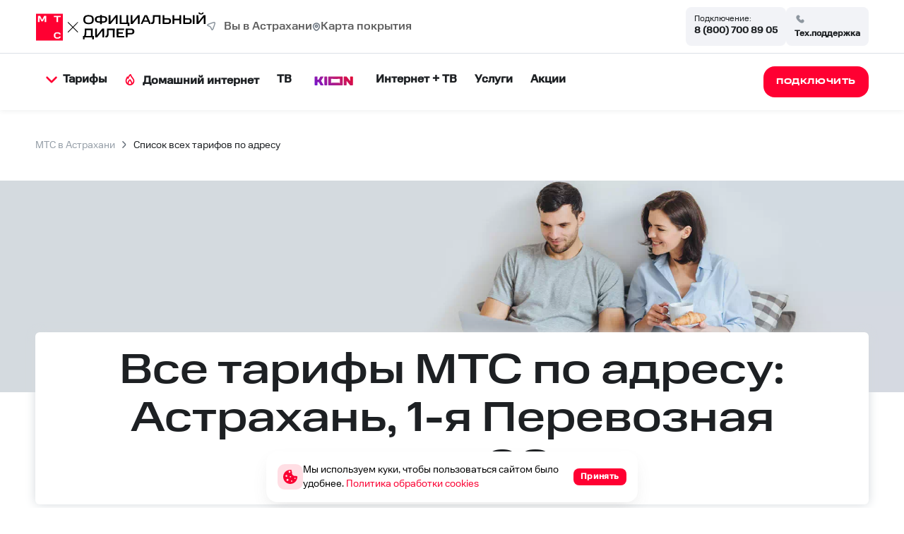

--- FILE ---
content_type: text/html; charset=utf-8
request_url: https://astrahan.mtsru.ru/tarifs/1-ya-perevoznaya-ulica-98v
body_size: 80428
content:
<!doctype html><html lang="ru">
<head prefix="og: http://ogp.me/ns#">
<meta charset="UTF-8">
<meta name="format-detection" content="telephone=no">
<meta id="viewport" name="viewport" content="width=device-width,initial-scale=1.0,shrink-to-fit=no">
<title>Тарифы МТС по адресу: Астрахань, 1-я Перевозная улица, 98в</title>
<meta name="referrer" content="unsafe-url">
<link rel="canonical" href="https://astrahan.mtsru.ru/tarifs/1-ya-perevoznaya-ulica-98v">
<meta property="og:site_name" content="МТС"><meta property="og:type" content="website">
<meta name="description" content="⭐️⭐️⭐️⭐️⭐️ Все актуальные тарифы МТС в Астрахани по адресу: в Астрахани, 1-я Перевозная улица, 98в на высокоскоростной интернет, ТВ, мобильную связь. ✅ Тарифы и условия подключения."><meta property="og:description" content="⭐️⭐️⭐️⭐️⭐️ Все актуальные тарифы МТС в Астрахани по адресу: в Астрахани, 1-я Перевозная улица, 98в на высокоскоростной интернет, ТВ, мобильную связь. ✅ Тарифы и условия подключения."><meta name="twitter:card" content="summary">
<meta property="og:title" content="Тарифы МТС по адресу: Астрахань, 1-я Перевозная улица, 98в">
<meta property="og:url" content="https://astrahan.mtsru.ru/tarifs/1-ya-perevoznaya-ulica-98v"><meta property="og:image" content="https://astrahan.mtsru.ru/files/page/mts-logo-rgb-120-min.png"><meta name="twitter:image:src" content="https://astrahan.mtsru.ru/files/page/mts-logo-rgb-120-min.png"><meta name="robots" content="all">
<link rel="shortcut icon" href="/files/page/d1favicon.ico">
<script>var cpviewportWidth=screen.width;if(window.innerWidth==screen.height){cpviewportWidth=screen.height;}if (window.innerWidth < 80) document.getElementById("viewport").content = "width=device-width,initial-scale="+(window.innerWidth/80)+",shrink-to-fit=no";window.addEventListener("orientationchange", function() {document.getElementById("viewport").content = "width=device-width,initial-scale=1.0,shrink-to-fit=no";if(cpviewportWidth==screen.height){cpviewportWidth=screen.width;}else{cpviewportWidth=screen.height;}if(cpviewportWidth<80) {document.getElementById("viewport").content = "width=device-width,initial-scale="+(cpviewportWidth/80)+",shrink-to-fit=no";setTimeout(function() {document.getElementById("viewport").content = "width=device-width,initial-scale=1.0,shrink-to-fit=no";document.getElementById("viewport").content = "width=device-width,initial-scale="+(cpviewportWidth/80)+",shrink-to-fit=no";}, 500);}});</script>
<style>html{min-height:100%;min-width:100%;-webkit-text-size-adjust:100%;-ms-text-size-adjust:100%;text-size-adjust:100%;}body{margin:0;-webkit-font-smoothing:antialiased}audio,canvas,progress,video{display:inline-block;vertical-align:baseline}input,textarea{text-align:inherit;}input,textarea,select,button,.bh1 h1,.bh2 h2,.bh3 h3,.bh4 h4{font-size:inherit;font-weight:inherit;letter-spacing:inherit;line-height:inherit}input:not([type="file"]),textarea,select,button{font-family:inherit}input[type="file"]{letter-spacing:normal;line-height:normal;font-weight:400}label{white-space:normal}.liItem{white-space:nowrap}input[type=checkbox],input[type=radio]{vertical-align:middle;margin:-3px 5px 0 0}audio:not([controls]){display:none;height:0}sub,sup{position:relative;font-size:75%;line-height:0;vertical-align:baseline}sup{top:-.5em}sub{bottom:-.25em}b,strong{font-weight:700}pre{overflow:auto}hr{height:0;-webkit-box-sizing:content-box;box-sizing:content-box;border:0;border-top:1px solid #eee}blockquote{margin:0 15px;border-left:2px solid #bbb;padding:0 15px;clear:both}.tb{border-collapse:collapse;border:0}.tb .td,form{padding:0;border:0}form{margin:0}.form100,.irz{width:100% !important;height:100% !important}p{padding:0;margin:0}h1,h2,h3,h4,h5,h6{margin:0;font-weight:inherit}img{border:0}.left{float:left}.right{float:right}.center{margin:0 auto}.link,.cursor,label,.phswipet{cursor:pointer}label{user-select:none}a{outline-style:none}a:hover{text-decoration:none}.formR input.input,.formR textarea{border:0;margin:0;padding:0 5px 0 5px;width:100%;height:100%;display:block}.formR button{display:block;margin:0;padding:0;cursor:pointer;background:none;border:none;text-align:center}.formR select{border:0;margin:0;width:100%;height:100%;display:block}select option{background-color:inherit;}.formR textarea{overflow:auto;resize:none}.formR .url{display:none}.line{width:100%;height:0;font-size:0;line-height:0;padding:0;top:50%;position:absolute;left:0}.lineV{width:0;font-size:0;padding:0;margin:0 auto;height:100%}.bl{vertical-align:top;display:inline-block}figcaption{overflow:hidden;margin:0;-webkit-box-sizing:border-box;box-sizing:border-box}.flipfront{overflow:hidden;opacity:0;transform:perspective(800px)rotateY(-180deg);backface-visibility:hidden;top:0;left:0;height:100%;width:100%;position:absolute;z-index:-1;transition:1.0s;-webkit-box-sizing:border-box;box-sizing:border-box}div{border-collapse:separate}.scroll1{overflow:auto}.scroll2{overflow-x:scroll;overflow-y:hidden;white-space:nowrap}.scroll3{overflow-y:scroll;overflow-x:hidden}.wh100{width:100%;height:100%}.owl-carousel{overflow:hidden;white-space:nowrap;}.h100{height:100%}.w100{width:100%}.smenu > .pop2,.smenu2 > .pop2{display:none;position:absolute;z-index:2000}.pop2{text-align:left}.irz,.smenu:hover > .pop2,.hover2 > .pop2{display:block}.links{text-decoration:none !important}.statbar,.virtuals,.droppable,.pgdiv,.tddiv,.relative,.wrapzoom3{position:relative}.wrapzoom3{width:100%;}.statbar{top:auto !important;left:auto !important;bottom:auto !important;right:auto !important}.fixbar,.fixbott{position:fixed !important;will-change:transform;height:0}.fixbar{top:0}.fixbott{bottom:0}.ascroll{position:absolute;z-index:-100;font-size:0}.ascroll span{position:absolute;top:0}.phidden{visibility:hidden;width:0;height:0.1px;overflow:hidden;opacity:0}.phidden2{display:none}.vdis{height:100%;position:relative}.virtuals{width:100%}.cpdimming{background:rgba(0,0,0,0.8);z-index:919;position:fixed;height:100%;width:100%;left:0;top:0}.droppable,.bgFixs,.vdis,.boxs,.bi,.formR button,.formR select,.formR input.input,.formR textarea{-webkit-box-sizing:border-box;box-sizing:border-box}.vdis,.droppable{height:100%;margin:0 auto}.bi{display:block;position:relative;height:100%}.bgFixs,.bgFixBody{overflow:hidden;top:0;left:0;width:100%}.bgFixs{margin:auto;position:absolute;z-index:-3;bottom:0;right:0}.bgFixBody{z-index:-100;height:100%;position:fixed;pointer-events:none}.bgVY1{position:absolute;top:0;left:0;width:100%;height:100%}.bgV0{position:absolute;width:100%;height:100%;z-index:0;top:0;left:0}.bgVY2{position:relative;padding-bottom:56.25%;max-width:100%;height:0}.bgVY2 .youtubef{position:absolute;top:0;left:0;width:100%;height:100%;opacity:0;transition:opacity .8s linear}.bgV1{overflow:hidden;position:absolute;width:100%;height:100%;left:0;top:0;pointer-events:none}.bgV2::-webkit-media-controls-play-button,.bgV2::-webkit-media-controls-start-playback-button{opacity:0;pointer-events:none;width:5px}.bgV2{position:absolute;top:50%;left:50%;min-width:100%;min-height:100%;width:auto;height:auto;-webkit-transform:translate(-50%,-50%);transform:translate(-50%,-50%);opacity:0;transition:opacity .8s linear}.bgV2.is-playing,.youtubef.is-playing{opacity:1}@supports(object-fit:cover){.bgV2{-webkit-transform:none;transform:none;top:0;left:0;width:100%;height:100%;object-fit:cover}}@supports (-ms-ime-align:auto){.bgV2{top:50%;left:50%;width:auto;height:auto;transform:translate(-50%, -50%);object-fit:none;}}.sUptop{top:0}.sUpbottom{bottom:0}.sUptop,.sUpbottom{position:fixed;width:100%;left:0;height:0;z-index:600}#sUpB{cursor:pointer;opacity:0;z-index:600}.hide2{display:none}.formR input[type="number"]{padding:5px}.parPerSel{text-decoration:none !important}.flip-clock-wrapper ul:first-child{margin-right:.1em}.flip-clock-wrapper .tDay .tcells,.flip-clock-wrapper .tHour .tcells,.flip-clock-wrapper .tMin .tcells,.flip-clock-wrapper .tSec .tcells{white-space:nowrap}.flip-clock-wrapper{user-select:none}.flip-clock-wrapper ul{list-style:none;position:relative;display:inline-block;margin:0;padding:0}.flip-clock-wrapper ul li{z-index:1;position:absolute;left:0;top:0;width:100%;height:100%}.flip-clock-wrapper ul li:first-child{z-index:2}.flip-clock-wrapper ul li.flipsizer{position:relative;z-index:-1;width:auto;height:auto;color:rgba(0,0,0,0)!important;text-shadow:none !important}.flip-clock-wrapper ul li span{display:block;height:100%;-webkit-perspective:200px;perspective:200px;margin:0 !important;overflow:visible !important;cursor:default !important}.flip-clock-wrapper ul li span div{z-index:1;position:absolute;left:0;width:100%;height:50%;overflow:hidden}.flip-clock-wrapper ul li span div .shadow{position:absolute;width:100%;height:100%;z-index:2}.flip-clock-wrapper div.up{top:0}.flip-clock-wrapper div.down{bottom:0}.flip-clock-wrapper ul li span div div.inn{position:absolute;left:0;z-index:1;height:200%;text-align:center;letter-spacing:normal}.flip-clock-wrapper ul li span div.up div.inn{top:0}.flip-clock-wrapper ul li span div.down div.inn{bottom:0}.flip-clock-wrapper td.dots{position:relative;vertical-align:top;width:1px}.flip-clock-wrapper div.dots{letter-spacing:1px;padding:0 .05em}.flip-clock-wrapper ul.play li.flip-clock-before{z-index:3}.flip-clock-wrapper ul li.flip-clock-active{z-index:5}@-webkit-keyframes asd{0%{z-index:2}20%{z-index:4}100%{z-index:4}}@keyframes asd{0%{z-index:2}20%{z-index:4}100%{z-index:4}}@-webkit-keyframes turn{0%{-webkit-transform:rotateX(90deg);opacity:1}100%{-webkit-transform:rotateX(0deg);opacity:1}}@keyframes turn{0%{transform:rotateX(90deg);opacity:1}100%{transform:rotateX(0deg);opacity:1}}@-webkit-keyframes turn2{0%{-webkit-transform:rotateX(0deg);opacity:1}100%{-webkit-transform:rotateX(-90deg);opacity:1}}@keyframes turn2{0%{transform:rotateX(0deg);opacity:1}100%{transform:rotateX(-90deg);opacity:1}}@-webkit-keyframes show-shadow{0%{opacity:0}100%{opacity:1}}@keyframes show-shadow{0%{opacity:0}100%{opacity:1}}@-webkit-keyframes hide-shadow{0%{opacity:1}100%{opacity:0}}@keyframes hide-shadow{0%{opacity:1}100%{opacity:0}}:focus{outline-color:transparent;outline-style:none;}input::-webkit-input-placeholder,textarea::-webkit-input-placeholder{opacity:1;-webkit-transition:opacity .5s;transition:opacity .5s;}input::-moz-placeholder,textarea::-moz-placeholder{opacity:1;-moz-transition:opacity .5s;transition:opacity .5s;}input:-ms-input-placeholder,textarea:-ms-input-placeholder{opacity:1;transition:opacity .5s;}input::placeholder,textarea::placeholder{opacity:1;transition:opacity .5s;}input:focus::-webkit-input-placeholder,textarea:focus::-webkit-input-placeholder{opacity:0;}input:focus::-moz-placeholder,textarea:focus::-moz-placeholder{opacity:0;}input:focus:-ms-input-placeholder,textarea:focus:-ms-input-placeholder{opacity:0;}input:focus::placeholder,textarea:focus::placeholder{opacity:0;}.invisible{visibility:hidden;}html,body{margin:0;}div[data-aload]{background-image:none !important;}.popupContent{z-index:921;position:fixed;top:0;left:0;left:0;top:0;right:0;bottom:0;overflow-y:auto;overflow-x:hidden;-webkit-overflow-scrolling:touch;}.popupContent .tddiv{display:-webkit-flex;display:flex;-webkit-align-items:center;align-items:center;min-height:100%;}.popupContent .tddiv::after{display:block;height:100vh;content:"";}html.mobile .popupContent .tddiv::after{height:calc(100vh + 1px);}.popupContent .tddiv .virtuals{position:relative !important}input[type="date"]::-webkit-clear-button,input[type="time"]::-webkit-clear-button{display:none;}input[type="date"]::-ms-clear,input[type="time"]::-ms-clear{display:none;}input[type="date"]::-webkit-inner-spin-button,input[type="time"]::-webkit-inner-spin-button{height:100%;}.screenreader{position:absolute !important;width:1px !important;height:1px !important;overflow:hidden !important;clip:rect(0 0 0 0) !important;}.grays,.graysi .bl,.graysv video{-webkit-filter:grayscale(100%);-ms-filter:grayscale(100%);filter:grayscale(100%);}.grays:hover,.graysi:hover .bl,.graysv.cpsound video,.graysv:hover video:not([data-mouseout]){-webkit-filter:none;-ms-filter:none;filter:none;}summary{outline:0;cursor:pointer;display:block;}summary::-webkit-details-marker{display:none;}summary::-moz-list-bullet{list-style-type:none;}summary::marker{display:none;}details{position:relative;display:block;}summary:before{display:flex;justify-content:center;align-items:center;position:absolute;min-width:1em;height:1em;}summary > .marker svg{width:100%;height:100%;}summary > .marker{position:absolute;}.tcenter{width:100%;}.tcenter > div{height:100.1%;display:-webkit-flex;display:flex;-webkit-align-items:center;align-items:center;-webkit-justify-content:center;justify-content:center;}figure{margin:0;}.mobile body{min-width:80px;}html,body{font-size:16px;line-height:1.25rem;font-weight:400;font-family:MTSText;}h1,.bh1{font-size:3.75rem;line-height:4.3rem;font-weight:500;font-family:MTSWide;}h2,.bh2{font-size:2.5rem;line-height:3rem;font-weight:500;font-family:MTSWide;}h3,.bh3{font-size:2rem;line-height:2.5rem;font-weight:500;font-family:MTSWide;}h4,.bh4{font-size:1.5rem;line-height:1.5rem;font-weight:500;font-family:MTSWide;}body{background-color:rgb(255,255,255);}#b1432,.b1432{overflow:hidden;height:auto;width:100%;}#v1432{z-index:1;}#c_1432{display:-webkit-flex;display:flex;-webkit-flex-direction:row;flex-direction:row;-webkit-align-items:flex-end;align-items:flex-end;-webkit-align-content:flex-start;align-content:flex-start;-webkit-flex-wrap:nowrap;flex-wrap:nowrap;-webkit-justify-content:center;justify-content:center;padding:0px 10px 0px 10px;width:100%;max-width:1480px;}#b1432,.b1432{transition:0.5s;background-color:rgb(250,250,250);}#b1432{-webkit-animation-delay:10s;animation-delay:10s;}#i20852{width:auto;height:auto;padding:0;margin:0px 10px 0px 10px;position:relative;z-index:2;vertical-align:top;display:inline-block;}#b20852{display:-webkit-flex;display:flex;-webkit-flex-direction:column;flex-direction:column;-webkit-align-items:center;align-items:center;-webkit-align-content:center;align-content:center;-webkit-flex-wrap:wrap;flex-wrap:wrap;-webkit-justify-content:flex-start;justify-content:flex-start;padding:10px 10px 10px 10px;}#b14105,.b14105{overflow:hidden;height:auto;width:100%;}#v14105{z-index:52;}#c_14105{display:-webkit-flex;display:flex;-webkit-flex-direction:row;flex-direction:row;-webkit-align-items:center;align-items:center;-webkit-align-content:center;align-content:center;-webkit-flex-wrap:wrap;flex-wrap:wrap;-webkit-justify-content:space-between;justify-content:space-between;padding:10px 0px 10px 0px;width:100%;}#b14105,.b14105{background-color:rgb(255,255,255);}#i14192{width:auto;height:auto;padding:0;margin:0px 15px 0px 0px;position:relative;z-index:2;vertical-align:top;display:inline-block;}#b14192{font-style:normal;text-decoration:none;color:rgb(29,32,35);padding:5px 5px 5px 5px;transition:0.5s;}#b14192.msel,#b14192:hover{text-decoration:none;color:rgb(255,0,50) !important;}#i14127{width:auto;height:auto;margin:0;position:relative;z-index:2;vertical-align:top;display:inline-block;}#b14127{display:-webkit-flex;display:flex;-webkit-flex-direction:row;flex-direction:row;-webkit-align-items:center;align-items:center;-webkit-align-content:center;align-content:center;-webkit-flex-wrap:wrap;flex-wrap:wrap;-webkit-justify-content:flex-start;justify-content:flex-start;padding:0px 0px 0px 0px;}#b14118,.b14118{height:auto;width:100%;}#v14118{z-index:50;}#c_14118{display:-webkit-flex;display:flex;-webkit-flex-direction:row;flex-direction:row;-webkit-align-items:center;align-items:center;-webkit-align-content:center;align-content:center;-webkit-flex-wrap:wrap;flex-wrap:wrap;-webkit-justify-content:space-between;justify-content:space-between;padding:18px 0px 18px 0px;width:100%;}#b14118,.b14118{box-shadow:0 0 8px 0 rgba(41,50,53,0.1);}#b14118,.b14118{background-color:rgb(255,255,255);border-top:1px solid rgb(220,224,230);}#i18432{width:50%;height:auto;margin:0;position:relative;z-index:2;vertical-align:top;display:inline-block;}#b18432{font-style:normal;text-decoration:none;color:rgb(255,255,255);padding:0px 0px 0px 0px;border-right:2px solid rgb(255,255,255);} #b18432 a{color:rgb(255,255,255);}#b18432:hover{text-decoration:none;}#b400,.b400{overflow:hidden;height:auto;width:100%;}#v400{z-index:1;}#c_400{display:-webkit-flex;display:flex;-webkit-flex-direction:row;flex-direction:row;-webkit-align-items:center;align-items:center;-webkit-align-content:center;align-content:center;-webkit-flex-wrap:wrap;flex-wrap:wrap;-webkit-justify-content:center;justify-content:center;padding:10px 10px 10px 10px;}#c_400{transition:0.5s;}#b400{}#b10014,.b10014{overflow:hidden;height:auto;width:100%;}#v10014{z-index:1;}#c_10014{display:-webkit-flex;display:flex;-webkit-flex-direction:row;flex-direction:row;-webkit-align-items:flex-start;align-items:flex-start;-webkit-align-content:center;align-content:center;-webkit-flex-wrap:wrap;flex-wrap:wrap;-webkit-justify-content:center;justify-content:center;padding:20px 0px 10px 0px;}#c_10014{transition:0.5s;}#b10014{}#b3704,.b3704{height:auto;min-height:100vh;width:75%;}#v3704{z-index:1;}#b3704{margin:0;float:right;}.bgFixc_3704,.bgFixedc_3704{left:auto;right:0;}#v3704:after{content:"";display:block;clear:both;visibility:hidden;line-height:0;height:0;}#c_3704{display:-webkit-flex;display:flex;-webkit-flex-direction:row;flex-direction:row;-webkit-align-items:flex-start;align-items:flex-start;-webkit-align-content:flex-start;align-content:flex-start;-webkit-flex-wrap:wrap;flex-wrap:wrap;-webkit-justify-content:flex-start;justify-content:flex-start;padding:0px 0px 0px 0px;min-height:100vh;}#c_3704{transition:0.5s;background-color:rgb(255,255,255);}#b3704{}#b450,.b450{overflow:hidden;height:auto;width:100%;}#v450{z-index:3;}#c_450{display:-webkit-flex;display:flex;-webkit-flex-direction:row;flex-direction:row;-webkit-align-items:flex-start;align-items:flex-start;-webkit-align-content:flex-start;align-content:flex-start;-webkit-flex-wrap:wrap;flex-wrap:wrap;-webkit-justify-content:center;justify-content:center;padding:20px 0px 20px 0px;width:100%;}#b450,.b450{}#i451{width:100%;height:auto;margin:0;position:relative;z-index:2;vertical-align:top;display:inline-block;}#b451{font-size:0.87rem;line-height:1.25rem;}#b451{font-style:normal;text-decoration:none;padding:0px 0px 0px 0px;color:rgb(29,32,35);}#b451 a{color:rgb(150,159,168);}#b451:hover{text-decoration:none;}#b1419,.b1419{overflow:hidden;height:auto;width:100%;}#v1419{z-index:1;}#c_1419{display:-webkit-flex;display:flex;-webkit-flex-direction:row;flex-direction:row;-webkit-align-items:center;align-items:center;-webkit-align-content:center;align-content:center;-webkit-flex-wrap:wrap;flex-wrap:wrap;-webkit-justify-content:center;justify-content:center;padding:10px 10px 10px 10px;max-width:1480px;}#c_1419{}#b1419{-webkit-animation-duration:1s;animation-duration:1s;}#b538,.b538{overflow:hidden;height:auto;width:100%;}#v538{z-index:1;}#c_538{display:-webkit-flex;display:flex;-webkit-flex-direction:row;flex-direction:row;-webkit-align-items:flex-end;align-items:flex-end;-webkit-align-content:flex-start;align-content:flex-start;-webkit-flex-wrap:nowrap;flex-wrap:nowrap;-webkit-justify-content:center;justify-content:center;padding:0px 10px 0px 10px;width:100%;max-width:1480px;}#b538,.b538{transition:0.5s;background-color:rgb(250,250,250);}#b538{-webkit-animation-delay:10s;animation-delay:10s;}#b14305,.b14305{overflow:hidden;height:auto;width:100%;}#v14305{z-index:1;}#c_14305{display:-webkit-flex;display:flex;-webkit-flex-direction:row;flex-direction:row;-webkit-align-items:flex-end;align-items:flex-end;-webkit-align-content:flex-start;align-content:flex-start;-webkit-flex-wrap:nowrap;flex-wrap:nowrap;-webkit-justify-content:center;justify-content:center;padding:0px 10px 0px 10px;width:100%;max-width:1480px;}#b14305,.b14305{transition:0.5s;background-color:rgb(250,250,250);}#b14305{-webkit-animation-delay:10s;animation-delay:10s;}#i20848{width:auto;height:auto;max-width:800px;padding:0;margin:0px 10px 0px 10px;position:relative;z-index:2;vertical-align:top;display:inline-block;}#b20848{display:-webkit-flex;display:flex;-webkit-flex-direction:column;flex-direction:column;-webkit-align-items:center;align-items:center;-webkit-align-content:center;align-content:center;-webkit-flex-wrap:wrap;flex-wrap:wrap;-webkit-justify-content:flex-start;justify-content:flex-start;padding:10px 10px 10px 10px;}#i20844{width:auto;height:auto;padding:0;margin:0px 10px 0px 10px;position:relative;z-index:2;vertical-align:top;display:inline-block;}#b20844{display:-webkit-flex;display:flex;-webkit-flex-direction:column;flex-direction:column;-webkit-align-items:center;align-items:center;-webkit-align-content:center;align-content:center;-webkit-flex-wrap:wrap;flex-wrap:wrap;-webkit-justify-content:flex-start;justify-content:flex-start;padding:10px 10px 10px 10px;}#i20843{width:auto;height:auto;padding:0;margin:0px 10px 0px 10px;position:relative;z-index:2;vertical-align:top;display:inline-block;}#b20843{padding:0px 0px 0px 0px;line-height:0;font-size:0;}#b20843 .bl{width:100%;}#i20843 a{color:rgb(97,48,22);}#b20843:hover a{text-decoration:none;}#b20843:hover{}#i20850{width:auto;height:auto;padding:0;margin:10px 10px 10px 10px;position:relative;z-index:2;vertical-align:top;display:inline-block;}#b20850{text-align:center;}#b20850{font-style:normal;text-decoration:none;color:rgb(255,255,255);padding:8px 30px 8px 30px;transition:0.5s;} #b20850 a{color:rgb(51,51,51);}#b20850:hover{text-decoration:none;}#i20854{width:auto;height:auto;padding:0;margin:10px 10px 10px 10px;position:relative;z-index:2;vertical-align:top;display:inline-block;}#b20854{text-align:center;}#b20854{font-style:normal;text-decoration:none;color:rgb(255,255,255);padding:8px 30px 8px 30px;transition:0.5s;} #b20854 a{color:rgb(51,51,51);}#b20854:hover{text-decoration:none;}#i18413{width:auto;height:auto;padding:0;margin:5px 5px 5px 5px;position:relative;z-index:2;vertical-align:top;display:inline-block;}#b18413{font-size:12px;font-weight:700;letter-spacing:1px;text-align:center;}#b18413{font-style:normal;text-decoration:none;color:rgb(255,255,255);padding:0px 0px 0px 0px;transition:0.5s;background-color:rgb(255,0,50);border-radius:16px 16px 16px 16px;} #b18413 a{color:rgb(51,51,51);}#b18413:hover{text-decoration:none;background-color:rgb(255,0,50) !important;}#i20847{width:auto;height:auto;padding:0;margin:0px 10px 0px 10px;position:relative;z-index:2;vertical-align:top;display:inline-block;}#b20847{padding:0px 0px 0px 0px;line-height:0;font-size:0;}#b20847 .bl{width:100%;}#i20847 a{color:rgb(97,48,22);}#b20847:hover a{text-decoration:none;}#b20847:hover{}#i24721{width:100%;height:auto;margin:0;position:relative;z-index:2;vertical-align:top;display:inline-block;}#b24721{text-align:center;}#b24721{font-style:normal;text-decoration:none;color:rgb(98,108,119);padding:230px 10px 30px 10px;} #b24721 a{color:rgb(51,51,51);}#b24721:hover{text-decoration:none;}#i20841{width:100%;height:auto;padding:10px 10px 10px 10px;margin:0;position:relative;z-index:2;vertical-align:top;display:inline-block;}#b20841{font-style:normal;text-decoration:none;color:rgb(51,51,51);padding:10px 10px 10px 10px;transition:0.5s;} #b20841 a{color:rgb(51,51,51);}#b20841:hover{text-decoration:none;}#b20841:hover a{color:rgb(255,0,50) !important;}#i24714{width:100%;height:auto;max-width:640px;margin:0;position:relative;z-index:2;vertical-align:top;display:inline-block;}#b24714{display:-webkit-flex;display:flex;-webkit-flex-direction:row;flex-direction:row;-webkit-align-items:center;align-items:center;-webkit-align-content:flex-start;align-content:flex-start;-webkit-flex-wrap:wrap;flex-wrap:wrap;-webkit-justify-content:center;justify-content:center;padding:32px 20px 20px 20px;background-color:rgb(255,255,255);border-radius:32px 32px 32px 32px;}#i18037{width:auto;height:auto;margin:0;position:relative;z-index:2;vertical-align:top;display:inline-block;}#b18037{font-weight:500;}#b18037{display:-webkit-flex;display:flex;-webkit-flex-direction:row;flex-direction:row;-webkit-align-items:center;align-items:center;-webkit-align-content:flex-start;align-content:flex-start;-webkit-flex-wrap:wrap;flex-wrap:wrap;-webkit-justify-content:flex-start;justify-content:flex-start;padding:0px 5px 0px 0px;}#b10155,.b10155{overflow:hidden;height:auto;min-height:200px;}#v10155{z-index:1;}#b10155{margin:0;float:left;}.bgFixc_10155,.bgFixedc_10155{left:0;right:auto;}#v10155:after{content:"";display:block;clear:both;visibility:hidden;line-height:0;height:0;}#c_10155{display:-webkit-flex;display:flex;-webkit-flex-direction:row;flex-direction:row;-webkit-align-items:flex-start;align-items:flex-start;-webkit-align-content:flex-start;align-content:flex-start;-webkit-flex-wrap:wrap;flex-wrap:wrap;-webkit-justify-content:flex-end;justify-content:flex-end;padding:10px 10px 10px 10px;min-height:200px;width:100px;}#c_10155{transition:0.5s;}#b10155{-webkit-animation-delay:10s;animation-delay:10s;}#i41673{width:100%;height:auto;max-width:300px;margin:0;position:relative;z-index:2;vertical-align:top;display:inline-block;}#b41673{font-size:12px;letter-spacing:1px;text-align:center;}#b41673{font-style:normal;text-decoration:none;color:rgb(255,255,255);padding:8px 30px 8px 30px;transition:0.5s;} #b41673 a{color:rgb(51,51,51);}#b41673:hover{text-decoration:none;}#i10156{width:50px;height:50px;padding:0;margin:0px 15px 10px 0px;position:relative;z-index:2;vertical-align:top;display:inline-block;}#b10156{display:-webkit-flex;display:flex;-webkit-flex-direction:row;flex-direction:row;-webkit-align-items:center;align-items:center;-webkit-align-content:center;align-content:center;-webkit-flex-wrap:wrap;flex-wrap:wrap;-webkit-justify-content:flex-start;justify-content:flex-start;padding:10px 10px 10px 10px;background:url("/files/block/callback.webp") center center / contain no-repeat;}#i36118{width:auto;height:auto;padding:0;margin:10px 10px 10px 10px;position:relative;z-index:2;vertical-align:top;display:inline-block;}#b36118{display:-webkit-flex;display:flex;-webkit-flex-direction:column;flex-direction:column;-webkit-align-items:center;align-items:center;-webkit-align-content:center;align-content:center;-webkit-flex-wrap:wrap;flex-wrap:wrap;-webkit-justify-content:center;justify-content:center;padding:10px 0px 10px 0px;}#i41558{width:100%;height:20px;margin:0;position:relative;z-index:2;vertical-align:top;display:inline-block;}#b41558{display:-webkit-flex;display:flex;-webkit-flex-direction:row;flex-direction:row;-webkit-align-items:flex-start;align-items:flex-start;-webkit-align-content:flex-start;align-content:flex-start;-webkit-flex-wrap:wrap;flex-wrap:wrap;-webkit-justify-content:flex-start;justify-content:flex-start;padding:0px 0px 0px 0px;}#b21829,.b21829{overflow:hidden;height:auto;width:100%;}#v21829{z-index:1;}#c_21829{display:-webkit-flex;display:flex;-webkit-flex-direction:row;flex-direction:row;-webkit-align-items:center;align-items:center;-webkit-align-content:flex-start;align-content:flex-start;-webkit-flex-wrap:wrap;flex-wrap:wrap;-webkit-justify-content:center;justify-content:center;padding:20px 10px 20px 10px;width:100%;max-width:1480px;}#b21829,.b21829{}#b21829{}#i18431{width:95%;height:auto;min-height:100px;margin:0;position:relative;z-index:2;vertical-align:top;display:inline-block;}#b18431{font-size:120%;}#b18431{display:-webkit-flex;display:flex;-webkit-flex-direction:row;flex-direction:row;-webkit-align-items:flex-start;align-items:flex-start;-webkit-align-content:flex-start;align-content:flex-start;-webkit-flex-wrap:wrap;flex-wrap:wrap;-webkit-justify-content:flex-start;justify-content:flex-start;padding:0px 0px 0px 0px;min-height:100px;transition:0.5s;}#i29929{width:48%;height:auto;margin:0;position:relative;z-index:2;vertical-align:top;display:inline-block;}#b29929{font-size:12px;}#b29929{font-style:normal;text-decoration:none;padding:0px 0px 0px 0px;color:rgb(98,108,119);}#b29929:hover{text-decoration:none;}#i35815{width:auto;height:auto;margin:0;position:relative;z-index:2;vertical-align:top;display:inline-block;}#b35815{font-style:normal;text-decoration:none;color:rgb(29,32,35);padding:0px 0px 0px 0px;transition:0.5s;}#b35815.msel,#b35815:hover{text-decoration:none;}#i35819{width:100%;height:auto;margin:0;position:relative;z-index:2;vertical-align:top;display:inline-block;}#b35819{font-size:12px;font-weight:600;letter-spacing:1px;text-align:center;}#b35819{font-style:normal;text-decoration:none;color:rgb(29,32,35);padding:10px 0px 10px 0px;font-family:MTSWide;background-color:rgb(242,243,247);border-radius:12px 12px 12px 12px;} #b35819 a{color:rgb(29,32,35);}#b35819:hover{text-decoration:none;}#i14193{width:auto;height:auto;padding:0;margin:0px 15px 0px 0px;position:relative;z-index:2;vertical-align:top;display:inline-block;}#b14193{font-style:normal;text-decoration:none;color:rgb(29,32,35);padding:5px 5px 5px 5px;transition:0.5s;}#b14193.msel,#b14193:hover{text-decoration:none;color:rgb(255,0,50) !important;}#i35817{width:100%;height:auto;max-width:300px;margin:0;position:relative;z-index:2;vertical-align:top;display:inline-block;}#b35817{display:-webkit-flex;display:flex;-webkit-flex-direction:row;flex-direction:row;-webkit-align-items:center;align-items:center;-webkit-align-content:flex-start;align-content:flex-start;-webkit-flex-wrap:wrap;flex-wrap:wrap;-webkit-justify-content:flex-start;justify-content:flex-start;padding:16px 0px 0px 0px;}#i29937{width:48%;height:auto;margin:0;position:relative;z-index:2;vertical-align:top;display:inline-block;}#b29937{font-size:12px;}#b29937{font-style:normal;text-decoration:none;padding:0px 0px 0px 0px;color:rgb(98,108,119);}#b29937:hover{text-decoration:none;}#i29933{width:48%;height:auto;margin:0;position:relative;z-index:2;vertical-align:top;display:inline-block;}#b29933{font-size:12px;}#b29933{font-style:normal;text-decoration:none;padding:0px 0px 0px 0px;color:rgb(98,108,119);}#b29933:hover{text-decoration:none;}#i41670{width:100%;height:auto;margin:0;position:relative;z-index:2;vertical-align:top;display:inline-block;}#b41670{display:-webkit-flex;display:flex;-webkit-flex-direction:row;flex-direction:row;-webkit-align-items:center;align-items:center;-webkit-align-content:flex-start;align-content:flex-start;-webkit-flex-wrap:nowrap;flex-wrap:nowrap;-webkit-justify-content:flex-start;justify-content:flex-start;padding:4px 4px 4px 4px;background-color:rgb(242,243,247);border-radius:16px 16px 16px 16px;}#i21282{width:auto;height:auto;padding:0;margin:0px 15px 0px 0px;position:relative;z-index:2;vertical-align:top;display:inline-block;}#b21282{font-style:normal;text-decoration:none;color:rgb(29,32,35);padding:5px 5px 5px 5px;transition:0.5s;}#b21282.msel,#b21282:hover{text-decoration:none;color:rgb(255,0,50) !important;}#i20839{width:auto;height:auto;padding:0;margin:0px 10px 0px 10px;position:relative;z-index:2;vertical-align:top;display:inline-block;}#b20839{padding:0px 0px 0px 0px;line-height:0;font-size:0;}#b20839 .bl{width:100%;}#i20839 a{color:rgb(97,48,22);}#b20839:hover a{text-decoration:none;}#b20839:hover{}#i20845{width:100%;height:auto;padding:10px 10px 10px 10px;margin:0;position:relative;z-index:2;vertical-align:top;display:inline-block;}#b20845{font-style:normal;text-decoration:none;color:rgb(51,51,51);padding:10px 10px 10px 10px;transition:0.5s;} #b20845 a{color:rgb(51,51,51);}#b20845:hover{text-decoration:none;}#b20845:hover a{color:rgb(255,0,50) !important;}#i41668{width:32px;height:32px;position:absolute;z-index:8;top:30px;right:20px;margin:auto auto;}#b41668{text-align:center;}#b41668{font-style:normal;text-decoration:none;color:rgb(51,51,51);padding:0px 0px 0px 0px;background-color:rgb(242,243,247);border-radius:12px 12px 12px 12px;} #b41668 a{color:rgb(51,51,51);}#b41668:hover{text-decoration:none;}#i41669{width:32px;height:32px;position:absolute;z-index:16;top:30px;right:20px;margin:auto auto;}#b41669{text-align:center;}#b41669{font-style:normal;text-decoration:none;color:rgb(51,51,51);padding:0px 0px 0px 0px;background-color:rgb(242,243,247);border-radius:12px 12px 12px 12px;} #b41669 a{color:rgb(51,51,51);}#b41669:hover{text-decoration:none;}#i35808{width:auto;height:auto;margin:0;position:relative;z-index:2;vertical-align:top;display:inline-block;}#b35808{font-size:0.75rem;line-height:0.75rem;}#b35808{display:-webkit-flex;display:flex;-webkit-flex-direction:row;flex-direction:row;-webkit-align-items:stretch;align-items:stretch;-webkit-align-content:space-between;align-content:space-between;-webkit-flex-wrap:wrap;flex-wrap:wrap;-webkit-justify-content:flex-start;justify-content:flex-start;padding:0px 0px 0px 0px;}#i35809{width:auto;height:auto;margin:0;position:relative;z-index:2;vertical-align:top;display:inline-block;}#b35809{line-height:1.06rem;}#b35809{font-style:normal;text-decoration:none;color:rgb(29,32,35);padding:9px 12px 9px 12px;background-color:rgb(242,243,247);border-radius:8px 8px 8px 8px;} #b35809 a{color:rgb(29,32,35);}#b35809:hover{text-decoration:none;}#i4837{width:100%;height:auto;margin:0;position:relative;z-index:2;vertical-align:top;display:inline-block;}#b4837{display:-webkit-flex;display:flex;-webkit-flex-direction:row;flex-direction:row;-webkit-align-items:center;align-items:center;-webkit-align-content:center;align-content:center;-webkit-flex-wrap:wrap;flex-wrap:wrap;-webkit-justify-content:space-between;justify-content:space-between;padding:32px 0px 10px 0px;transition:1.1s;}#i35816{width:32px;height:32px;margin:0;position:relative;z-index:2;vertical-align:top;display:inline-block;}#b35816{text-align:center;}#b35816{font-style:normal;text-decoration:none;color:rgb(51,51,51);padding:0px 0px 0px 0px;background-color:rgb(242,243,247);border-radius:12px 12px 12px 12px;} #b35816 a{color:rgb(51,51,51);}#b35816:hover{text-decoration:none;}#i35805{width:auto;height:auto;margin:0;position:relative;z-index:2;vertical-align:top;display:inline-block;}#b35805{font-style:normal;text-decoration:none;color:rgb(29,32,35);padding:0px 0px 0px 0px;transition:0.5s;}#b35805.msel,#b35805:hover{text-decoration:none;}#i35806{width:auto;height:auto;margin:0;position:relative;z-index:2;vertical-align:top;display:none;}#b35806{font-style:normal;text-decoration:none;color:rgb(29,32,35);padding:0px 0px 0px 0px;transition:0.5s;}#b35806.msel,#b35806:hover{text-decoration:none;}#i35807{width:auto;height:auto;margin:0;position:relative;z-index:2;vertical-align:top;display:inline-block;}#b35807{font-weight:bold;}#b35807{font-style:normal;text-decoration:none;color:rgb(29,32,35);padding:0px 0px 0px 0px;transition:0.5s;}#b35807.msel,#b35807:hover{text-decoration:none;}#i14200{width:auto;height:auto;padding:0;margin:0px 10px 0px 10px;position:relative;z-index:2;vertical-align:top;display:inline-block;}#b14200{text-align:center;}#b14200{font-style:normal;text-decoration:none;color:rgb(98,108,119);padding:0px 0px 5px 0px;transition:0.5s;} #b14200 a{color:rgb(98,108,119);}#b14200:hover{text-decoration:none;color:rgb(255,0,50) !important;}#b14200:hover a{color:rgb(255,0,50) !important;}#i36133{width:auto;height:auto;margin:0;position:relative;z-index:2;vertical-align:top;display:inline-block;}#b36133{font-size:20px;font-weight:500;line-height:24px;}#b36133{font-style:normal;text-decoration:none;color:rgb(255,255,255);padding:0px 10px 0px 5px;} #b36133 a{color:rgb(255,255,255);}#b36133:hover{text-decoration:none;}#i36089{width:auto;height:auto;margin:0;position:relative;z-index:2;vertical-align:top;display:inline-block;}#b36089{display:-webkit-flex;display:flex;-webkit-flex-direction:row;flex-direction:row;-webkit-align-items:center;align-items:center;-webkit-align-content:center;align-content:center;-webkit-flex-wrap:wrap;flex-wrap:wrap;-webkit-justify-content:flex-start;justify-content:flex-start;padding:9px 12px 9px 12px;background-color:rgb(242,243,247);border-radius:8px 8px 8px 8px;}#i36090{width:auto;height:auto;margin:0;position:relative;z-index:2;vertical-align:top;display:inline-block;}#b36090{line-height:1;}#b36090{font-style:normal;text-decoration:none;color:rgb(41,50,53);padding:0px 0px 0px 0px;} #b36090 a{color:rgb(0,124,255);}#b36090:hover{text-decoration:none;}#i36125{width:auto;height:auto;padding:0;margin:10px 10px 10px 10px;position:relative;z-index:2;vertical-align:top;display:inline-block;}#b36125{display:-webkit-flex;display:flex;-webkit-flex-direction:column;flex-direction:column;-webkit-align-items:center;align-items:center;-webkit-align-content:center;align-content:center;-webkit-flex-wrap:wrap;flex-wrap:wrap;-webkit-justify-content:center;justify-content:center;padding:10px 0px 10px 0px;}#i36122{width:auto;height:auto;min-width:224px;padding:0;margin:10px 10px 10px 10px;position:relative;z-index:2;vertical-align:top;display:inline-block;}#b36122{display:-webkit-flex;display:flex;-webkit-flex-direction:row;flex-direction:row;-webkit-align-items:center;align-items:center;-webkit-align-content:center;align-content:center;-webkit-flex-wrap:wrap;flex-wrap:wrap;-webkit-justify-content:center;justify-content:center;padding:8px 10px 8px 10px;background-color:rgb(41,182,246);border-radius:100px 100px 100px 100px;}#i41231{width:100%;height:auto;margin:0;position:relative;z-index:2;vertical-align:top;display:inline-block;}#b41231{font-size:40px;}#b41231{color:rgb(29,32,35);font-style:normal;text-decoration:none;padding:0px 0px 17px 0px;}#b41231:hover{text-decoration:none;}#i18412{width:auto;height:auto;padding:0;margin:5px 5px 5px 5px;position:relative;z-index:2;vertical-align:top;display:inline-block;}#b18412{font-size:120%;}#b18412{font-style:normal;text-decoration:none;color:rgb(51,51,51);padding:0px 0px 0px 0px;} #b18412 a{color:rgb(0,0,0);}#b18412:hover{text-decoration:none;}#i14199{width:auto;height:auto;margin:0;position:relative;z-index:2;vertical-align:top;display:none;}#b14199{font-size:13px;font-weight:500;}#b14199{display:-webkit-flex;display:flex;-webkit-flex-direction:row;flex-direction:row;-webkit-align-items:center;align-items:center;-webkit-align-content:flex-end;align-content:flex-end;-webkit-flex-wrap:wrap;flex-wrap:wrap;-webkit-justify-content:flex-start;justify-content:flex-start;padding:0px 0px 0px 0px;}#i14129{width:auto;height:auto;padding:0;margin:0px 15px 0px 0px;position:relative;z-index:2;vertical-align:top;display:inline-block;}#b14129{font-style:normal;text-decoration:none;color:rgb(29,32,35);padding:5px 5px 5px 5px;transition:0.5s;}#b14129.msel,#b14129:hover{text-decoration:none;color:rgb(255,0,50) !important;}#i14130{width:auto;height:auto;padding:0;margin:0px 15px 0px 0px;position:relative;z-index:2;vertical-align:top;display:inline-block;}#b14130{text-align:center;}#b14130{font-style:normal;text-decoration:none;color:rgb(29,32,35);padding:5px 5px 5px 5px;transition:0.5s;}#b14130.msel,#b14130:hover{text-decoration:none;color:rgb(255,0,50) !important;}#i14131{width:auto;height:auto;padding:0;margin:0px 15px 0px 0px;position:relative;z-index:2;vertical-align:top;display:inline-block;}#b14131{font-style:normal;text-decoration:none;color:rgb(29,32,35);padding:5px 5px 5px 5px;transition:0.5s;}#b14131.msel,#b14131:hover{text-decoration:none;color:rgb(255,0,50) !important;}#i14132{width:auto;height:auto;padding:0;margin:0px 15px 0px 0px;position:relative;z-index:2;vertical-align:top;display:none;}#b14132{font-style:normal;text-decoration:none;color:rgb(29,32,35);padding:5px 5px 5px 5px;transition:0.5s;}#b14132.msel,#b14132:hover{text-decoration:none;color:rgb(255,0,50) !important;}#i14133{width:auto;height:auto;padding:0;margin:0px 15px 0px 0px;position:relative;z-index:2;vertical-align:top;display:inline-block;}#b14133{text-align:center;}#b14133{font-style:normal;text-decoration:none;color:rgb(29,32,35);padding:5px 5px 5px 5px;transition:0.5s;}#b14133.msel,#b14133:hover{text-decoration:none;color:rgb(255,0,50) !important;}#i20842{width:auto;height:auto;padding:0;margin:10px 10px 10px 10px;position:relative;z-index:2;vertical-align:top;display:inline-block;}#b20842{text-align:center;}#b20842{font-style:normal;text-decoration:none;color:rgb(255,255,255);padding:8px 30px 8px 30px;transition:0.5s;} #b20842 a{color:rgb(51,51,51);}#b20842:hover{text-decoration:none;}#i24730{width:100%;height:auto;margin:0;position:relative;z-index:2;vertical-align:top;display:inline-block;}#b24730{font-size:14px;text-align:center;}#b24730{font-style:normal;text-decoration:none;color:rgb(98,108,119);padding:10px 0px 10px 0px;} #b24730 a{color:rgb(0,0,0);}#b24730:hover{text-decoration:none;}#i24732{width:100%;height:auto;margin:0;position:relative;z-index:2;vertical-align:top;display:inline-block;}#b24732{font-size:14px;}#b24732{display:-webkit-flex;display:flex;-webkit-flex-direction:row;flex-direction:row;-webkit-align-items:flex-start;align-items:flex-start;-webkit-align-content:flex-start;align-content:flex-start;-webkit-flex-wrap:wrap;flex-wrap:wrap;-webkit-justify-content:flex-start;justify-content:flex-start;padding:0px 0px 0px 0px;}#i41664{width:100%;height:auto;margin:0;position:relative;z-index:2;vertical-align:top;display:inline-block;}#b41664{display:-webkit-flex;display:flex;-webkit-flex-direction:row;flex-direction:row;-webkit-align-items:center;align-items:center;-webkit-align-content:flex-start;align-content:flex-start;-webkit-flex-wrap:nowrap;flex-wrap:nowrap;-webkit-justify-content:flex-start;justify-content:flex-start;padding:4px 4px 4px 4px;background-color:rgb(242,243,247);border-radius:16px 16px 16px 16px;}#i24733{width:100%;height:44px;margin:0;position:relative;z-index:2;vertical-align:top;display:inline-block;}#b24733{transition:0.5s;padding:0px 0px 0px 0px;border-radius:12px 12px 12px 12px;border-top:1px solid rgb(188,195,208);border-left:1px solid rgb(188,195,208);border-right:1px solid rgb(188,195,208);border-bottom:1px solid rgb(188,195,208);}#b24733 .field {font-style:normal;text-decoration:none;color:rgb(98,108,119);background-color:rgb(242,243,247);border-radius:12px 12px 12px 12px;}#b24733 .field::-moz-placeholder{color:rgb(98,108,119);}#b24733 .field::-webkit-input-placeholder{color:rgb(98,108,119);}#b24733 .field:-ms-input-placeholder{color:rgb(98,108,119);}#b24733 .placeholder{color:rgb(98,108,119);}#b24733:hover{text-decoration:none;}#i24734{width:100%;height:44px;margin:0;position:relative;z-index:2;vertical-align:top;display:inline-block;}#b24734{transition:0.5s;padding:0px 0px 0px 0px;border-radius:12px 12px 12px 12px;border-top:1px solid rgb(188,195,208);border-left:1px solid rgb(188,195,208);border-right:1px solid rgb(188,195,208);border-bottom:1px solid rgb(188,195,208);}#b24734 .field {font-style:normal;text-decoration:none;color:rgb(29,32,35);background-color:rgb(242,243,247);border-radius:12px 12px 12px 12px;}#b24734 .field::-moz-placeholder{color:rgb(29,32,35);}#b24734 .field::-webkit-input-placeholder{color:rgb(29,32,35);}#b24734 .field:-ms-input-placeholder{color:rgb(29,32,35);}#b24734 .placeholder{color:rgb(29,32,35);}#b24734:hover{text-decoration:none;}#i24735{width:100%;height:44px;margin:0;position:relative;z-index:2;vertical-align:top;display:inline-block;}#b24735{transition:0.5s;padding:0px 0px 0px 0px;border-radius:12px 12px 12px 12px;border-top:1px solid rgb(188,195,208);border-left:1px solid rgb(188,195,208);border-right:1px solid rgb(188,195,208);border-bottom:1px solid rgb(188,195,208);}#b24735 .field {font-style:normal;text-decoration:none;color:rgb(29,32,35);background-color:rgb(242,243,247);border-radius:12px 12px 12px 12px;}#b24735 .field::-moz-placeholder{color:rgb(29,32,35);}#b24735 .field::-webkit-input-placeholder{color:rgb(29,32,35);}#b24735 .field:-ms-input-placeholder{color:rgb(29,32,35);}#b24735 .placeholder{color:rgb(29,32,35);}#b24735:hover{text-decoration:none;}#i24736{width:48%;height:44px;margin:0;position:relative;z-index:2;vertical-align:top;display:inline-block;}#b24736{transition:0.5s;padding:0px 0px 0px 0px;border-radius:12px 12px 12px 12px;border-top:1px solid rgb(188,195,208);border-left:1px solid rgb(188,195,208);border-right:1px solid rgb(188,195,208);border-bottom:1px solid rgb(188,195,208);}#b24736 .field {font-style:normal;text-decoration:none;color:rgb(98,108,119);background-color:rgb(242,243,247);border-radius:12px 12px 12px 12px;}#b24736 .field::-moz-placeholder{color:rgb(98,108,119);}#b24736 .field::-webkit-input-placeholder{color:rgb(98,108,119);}#b24736 .field:-ms-input-placeholder{color:rgb(98,108,119);}#b24736 .placeholder{color:rgb(98,108,119);}#b24736:hover{text-decoration:none;}#i20846{width:auto;height:auto;padding:0;margin:10px 10px 10px 10px;position:relative;z-index:2;vertical-align:top;display:inline-block;}#b20846{text-align:center;}#b20846{font-style:normal;text-decoration:none;color:rgb(255,255,255);padding:8px 30px 8px 30px;transition:0.5s;} #b20846 a{color:rgb(51,51,51);}#b20846:hover{text-decoration:none;}#i20840{width:auto;height:auto;padding:0;margin:0px 10px 0px 10px;position:relative;z-index:2;vertical-align:top;display:inline-block;}#b20840{display:-webkit-flex;display:flex;-webkit-flex-direction:column;flex-direction:column;-webkit-align-items:center;align-items:center;-webkit-align-content:center;align-content:center;-webkit-flex-wrap:wrap;flex-wrap:wrap;-webkit-justify-content:flex-start;justify-content:flex-start;padding:10px 10px 10px 10px;}#i24738{width:23%;height:44px;margin:0;position:relative;z-index:2;vertical-align:top;display:inline-block;}#b24738{transition:0.5s;padding:0px 0px 0px 0px;border-radius:12px 12px 12px 12px;border-top:1px solid rgb(188,195,208);border-left:1px solid rgb(188,195,208);border-right:1px solid rgb(188,195,208);border-bottom:1px solid rgb(188,195,208);}#b24738 .field {font-style:normal;text-decoration:none;color:rgb(98,108,119);background-color:rgb(242,243,247);border-radius:12px 12px 12px 12px;}#b24738 .field::-moz-placeholder{color:rgb(98,108,119);}#b24738 .field::-webkit-input-placeholder{color:rgb(98,108,119);}#b24738 .field:-ms-input-placeholder{color:rgb(98,108,119);}#b24738 .placeholder{color:rgb(98,108,119);}#b24738:hover{text-decoration:none;}#i24739{width:48%;height:auto;margin:0;position:relative;z-index:2;vertical-align:top;display:inline-block;}#b24739{font-size:12px;}#b24739{font-style:normal;text-decoration:none;padding:0px 0px 0px 0px;color:rgb(98,108,119);}#b24739:hover{text-decoration:none;}#i24740{width:100%;height:auto;margin:0;position:relative;z-index:2;vertical-align:top;display:inline-block;}#b24740{font-size:12px;font-weight:700;letter-spacing:1px;}#b24740{width:100%;font-style:normal;text-decoration:none;font-family:MTSWide;padding:14px 20px 14px 20px;color:rgb(255,255,255);background-color:rgb(255,0,50);border-radius:16px 16px 16px 16px;}#b24740:hover{text-decoration:none;}#i24741{width:100%;height:40px;margin:0;position:relative;z-index:2;vertical-align:top;display:none;}#b24741{transition:0.5s;padding:0px 0px 0px 0px;}#b24741 .field {font-style:normal;text-decoration:none;color:rgb(0,0,0);}#b24741 .field::-moz-placeholder{color:rgb(0,0,0);}#b24741 .field::-webkit-input-placeholder{color:rgb(0,0,0);}#b24741 .field:-ms-input-placeholder{color:rgb(0,0,0);}#b24741 .placeholder{color:rgb(0,0,0);}#b24741:hover{text-decoration:none;}#i41665{width:auto;height:auto;min-width:50%;margin:0;position:relative;z-index:2;vertical-align:top;display:inline-block;}#b41665{font-size:12px;font-weight:700;letter-spacing:1px;text-align:center;}#b41665{font-style:normal;text-decoration:none;color:rgb(29,32,35);padding:8px 6px 8px 6px;font-family:MTSWide;transition:0.5s;background-color:rgb(255,255,255);border-radius:12px 12px 12px 12px;} #b41665 a{color:rgb(51,51,51);}#b41665:hover{text-decoration:none;}#i41666{width:auto;height:auto;margin:0;position:relative;z-index:2;vertical-align:top;display:inline-block;}#b41666{font-size:12px;font-weight:700;letter-spacing:1px;text-align:center;}#b41666{font-style:normal;text-decoration:none;color:rgb(29,32,35);padding:8px 6px 8px 6px;font-family:MTSWide;transition:0.5s;border-radius:12px 12px 12px 12px;} #b41666 a{color:rgb(51,51,51);}#b41666:hover{text-decoration:none;}#i24737{width:23%;height:44px;margin:0;position:relative;z-index:2;vertical-align:top;display:inline-block;}#b24737{transition:0.5s;padding:0px 0px 0px 0px;border-radius:12px 12px 12px 12px;border-top:1px solid rgb(188,195,208);border-left:1px solid rgb(188,195,208);border-right:1px solid rgb(188,195,208);border-bottom:1px solid rgb(188,195,208);}#b24737 .field {font-style:normal;text-decoration:none;color:rgb(98,108,119);background-color:rgb(242,243,247);border-radius:12px 12px 12px 12px;}#b24737 .field::-moz-placeholder{color:rgb(98,108,119);}#b24737 .field::-webkit-input-placeholder{color:rgb(98,108,119);}#b24737 .field:-ms-input-placeholder{color:rgb(98,108,119);}#b24737 .placeholder{color:rgb(98,108,119);}#b24737:hover{text-decoration:none;}#i24715{width:auto;height:auto;margin:0;position:relative;z-index:2;vertical-align:top;display:inline-block;}#b24715{font-size:24px;font-weight:600;text-align:center;}#b24715{font-style:normal;text-decoration:none;color:rgb(29,32,35);padding:0px 30px 30px 30px;} #b24715 a{color:rgb(0,0,0);}#b24715:hover{text-decoration:none;}#i18040{width:auto;height:auto;margin:0;position:relative;z-index:2;vertical-align:top;display:inline-block;}#b18040{font-weight:500;}#b18040{font-style:normal;text-decoration:none;color:rgb(94,94,94);padding:0px 0px 0px 0px;transition:0.5s;} #b18040 a{color:rgb(94,94,94);}#b18040:hover{text-decoration:none;color:rgb(0,0,0) !important;}#b18040:hover a{color:rgb(255,0,50) !important;}#b9142,.b9142{overflow:hidden;height:auto;width:100%;}#v9142{z-index:1;}#c_9142,#cn9142{margin:0;float:right;}.bgFixc_9142,.bgFixedc_9142{left:auto;right:0;}#b9142:after{content:"";display:block;clear:both;visibility:hidden;line-height:0;height:0;}#c_9142{display:-webkit-flex;display:flex;-webkit-flex-direction:row;flex-direction:row;-webkit-align-items:center;align-items:center;-webkit-align-content:center;align-content:center;-webkit-flex-wrap:wrap;flex-wrap:wrap;-webkit-justify-content:center;justify-content:center;padding:10px 10px 10px 10px;width:100%;}#b9142,.b9142{transition:0.5s;}#i24724{width:100%;height:auto;max-width:640px;margin:0;position:relative;z-index:2;vertical-align:top;display:inline-block;}#b24724{display:-webkit-flex;display:flex;-webkit-flex-direction:row;flex-direction:row;-webkit-align-items:center;align-items:center;-webkit-align-content:flex-start;align-content:flex-start;-webkit-flex-wrap:wrap;flex-wrap:wrap;-webkit-justify-content:center;justify-content:center;padding:32px 20px 20px 20px;background-color:rgb(255,255,255);border-radius:32px 32px 32px 32px;}#i24725{width:auto;height:auto;margin:0;position:relative;z-index:2;vertical-align:top;display:inline-block;}#b24725{font-size:24px;font-weight:600;text-align:center;}#b24725{font-style:normal;text-decoration:none;color:rgb(29,32,35);padding:0px 0px 30px 0px;} #b24725 a{color:rgb(0,0,0);}#b24725:hover{text-decoration:none;}#b9161,.b9161{overflow:hidden;height:auto;width:100%;}#v9161{z-index:1;}#c_9161{display:-webkit-flex;display:flex;-webkit-flex-direction:row;flex-direction:row;-webkit-align-items:flex-end;align-items:flex-end;-webkit-align-content:flex-start;align-content:flex-start;-webkit-flex-wrap:nowrap;flex-wrap:nowrap;-webkit-justify-content:center;justify-content:center;padding:0px 10px 0px 10px;width:100%;max-width:1480px;}#b9161,.b9161{transition:0.5s;background-color:rgb(250,250,250);}#b9161{-webkit-animation-delay:10s;animation-delay:10s;}#i20849{width:100%;height:auto;padding:10px 10px 10px 10px;margin:0;position:relative;z-index:2;vertical-align:top;display:inline-block;}#b20849{font-style:normal;text-decoration:none;color:rgb(51,51,51);padding:10px 10px 10px 10px;transition:0.5s;} #b20849 a{color:rgb(51,51,51);}#b20849:hover{text-decoration:none;}#b20849:hover a{color:rgb(255,0,50) !important;}#i20851{width:auto;height:auto;padding:0;margin:0px 10px 0px 10px;position:relative;z-index:2;vertical-align:top;display:inline-block;}#b20851{padding:0px 0px 0px 0px;line-height:0;font-size:0;}#b20851 .bl{width:100%;}#i20851 a{color:rgb(97,48,22);}#b20851:hover a{text-decoration:none;}#b20851:hover{}#i41236{width:13px;height:13px;margin:0;position:relative;z-index:2;vertical-align:top;display:none;}#b41236{padding:0px 0px 0px 0px;line-height:0;font-size:0;}#b41236 .bl{width:100%;height:100%;object-fit:cover;}#i41236 a{color:rgb(0,0,0);}#b41236:hover a{text-decoration:none;}#b41236:hover{}#i10090{width:100%;height:auto;margin:0;position:relative;z-index:2;vertical-align:top;display:inline-block;}#b10090{font-size:14px;}#b10090{display:-webkit-flex;display:flex;-webkit-flex-direction:row;flex-direction:row;-webkit-align-items:flex-start;align-items:flex-start;-webkit-align-content:flex-start;align-content:flex-start;-webkit-flex-wrap:wrap;flex-wrap:wrap;-webkit-justify-content:space-between;justify-content:space-between;padding:0px 0px 0px 0px;}#i10091{width:100%;height:44px;margin:0;position:relative;z-index:2;vertical-align:top;display:inline-block;}#b10091{transition:0.5s;padding:0px 0px 0px 0px;border-radius:12px 12px 12px 12px;border-top:1px solid rgb(188,195,208);border-left:1px solid rgb(188,195,208);border-right:1px solid rgb(188,195,208);border-bottom:1px solid rgb(188,195,208);}#b10091 .field {font-style:normal;text-decoration:none;color:rgb(98,108,119);background-color:rgb(242,243,247);border-radius:12px 12px 12px 12px;}#b10091 .field::-moz-placeholder{color:rgb(98,108,119);}#b10091 .field::-webkit-input-placeholder{color:rgb(98,108,119);}#b10091 .field:-ms-input-placeholder{color:rgb(98,108,119);}#b10091 .placeholder{color:rgb(98,108,119);}#b10091:hover{text-decoration:none;}#i10092{width:80%;height:44px;margin:0;position:relative;z-index:2;vertical-align:top;display:inline-block;}#b10092{transition:0.5s;padding:0px 0px 0px 0px;border-radius:12px 12px 12px 12px;border-top:1px solid rgb(188,195,208);border-left:1px solid rgb(188,195,208);border-right:1px solid rgb(188,195,208);border-bottom:1px solid rgb(188,195,208);}#b10092 .field {font-style:normal;text-decoration:none;color:rgb(98,108,119);background-color:rgb(242,243,247);border-radius:12px 12px 12px 12px;}#b10092 .field::-moz-placeholder{color:rgb(98,108,119);}#b10092 .field::-webkit-input-placeholder{color:rgb(98,108,119);}#b10092 .field:-ms-input-placeholder{color:rgb(98,108,119);}#b10092 .placeholder{color:rgb(98,108,119);}#b10092:hover{text-decoration:none;}#i10093{width:17%;height:44px;margin:0;position:relative;z-index:2;vertical-align:top;display:inline-block;}#b10093{transition:0.5s;padding:0px 0px 0px 0px;border-radius:12px 12px 12px 12px;border-top:1px solid rgb(188,195,208);border-left:1px solid rgb(188,195,208);border-right:1px solid rgb(188,195,208);border-bottom:1px solid rgb(188,195,208);}#b10093 .field {font-style:normal;text-decoration:none;color:rgb(98,108,119);background-color:rgb(242,243,247);border-radius:12px 12px 12px 12px;}#b10093 .field::-moz-placeholder{color:rgb(98,108,119);}#b10093 .field::-webkit-input-placeholder{color:rgb(98,108,119);}#b10093 .field:-ms-input-placeholder{color:rgb(98,108,119);}#b10093 .placeholder{color:rgb(98,108,119);}#b10093:hover{text-decoration:none;}#i10094{width:100%;height:44px;margin:0;position:relative;z-index:2;vertical-align:top;display:inline-block;}#b10094{transition:0.5s;padding:0px 0px 0px 0px;border-radius:12px 12px 12px 12px;border-top:1px solid rgb(188,195,208);border-left:1px solid rgb(188,195,208);border-right:1px solid rgb(188,195,208);border-bottom:1px solid rgb(188,195,208);}#b10094 .field {font-style:normal;text-decoration:none;color:rgb(98,108,119);background-color:rgb(242,243,247);border-radius:12px 12px 12px 12px;}#b10094 .field::-moz-placeholder{color:rgb(98,108,119);}#b10094 .field::-webkit-input-placeholder{color:rgb(98,108,119);}#b10094 .field:-ms-input-placeholder{color:rgb(98,108,119);}#b10094 .placeholder{color:rgb(98,108,119);}#b10094:hover{text-decoration:none;}#i10095{width:48%;height:auto;margin:0;position:relative;z-index:2;vertical-align:top;display:inline-block;}#b10095{font-size:12px;}#b10095{font-style:normal;text-decoration:none;padding:0px 0px 0px 0px;color:rgb(98,108,119);}#b10095:hover{text-decoration:none;}#i41672{width:auto;height:auto;margin:0;position:relative;z-index:2;vertical-align:top;display:inline-block;}#b41672{font-size:12px;font-weight:700;letter-spacing:1px;text-align:center;}#b41672{font-style:normal;text-decoration:none;color:rgb(29,32,35);padding:8px 6px 8px 6px;font-family:MTSWide;transition:0.5s;background-color:rgb(255,255,255);border-radius:12px 12px 12px 12px;} #b41672 a{color:rgb(51,51,51);}#b41672:hover{text-decoration:none;}#i10028{width:100%;height:auto;max-width:640px;padding:0px 0px 10px 0px;margin:0;position:relative;z-index:2;vertical-align:top;display:inline-block;}#b10028{display:-webkit-flex;display:flex;-webkit-flex-direction:row;flex-direction:row;-webkit-align-items:center;align-items:center;-webkit-align-content:flex-start;align-content:flex-start;-webkit-flex-wrap:wrap;flex-wrap:wrap;-webkit-justify-content:center;justify-content:center;padding:32px 20px 20px 20px;background-color:rgb(255,255,255);border-radius:32px 32px 32px 32px;}#i10029{width:auto;height:auto;margin:0;position:relative;z-index:2;vertical-align:top;display:inline-block;}#b10029{font-size:24px;font-weight:600;text-align:center;}#b10029{font-style:normal;text-decoration:none;color:rgb(29,32,35);padding:0px 0px 30px 0px;} #b10029 a{color:rgb(0,0,0);}#b10029:hover{text-decoration:none;}#i10034{width:100%;height:auto;margin:0;position:relative;z-index:2;vertical-align:top;display:inline-block;}#b10034{font-size:14px;}#b10034{display:-webkit-flex;display:flex;-webkit-flex-direction:row;flex-direction:row;-webkit-align-items:flex-start;align-items:flex-start;-webkit-align-content:flex-start;align-content:flex-start;-webkit-flex-wrap:wrap;flex-wrap:wrap;-webkit-justify-content:space-between;justify-content:space-between;padding:0px 0px 0px 0px;}#i10037{width:100%;height:44px;margin:0;position:relative;z-index:2;vertical-align:top;display:inline-block;}#b10037{transition:0.5s;padding:0px 0px 0px 0px;border-radius:12px 12px 12px 12px;border-top:1px solid rgb(188,195,208);border-left:1px solid rgb(188,195,208);border-right:1px solid rgb(188,195,208);border-bottom:1px solid rgb(188,195,208);}#b10037 .field {font-style:normal;text-decoration:none;color:rgb(98,108,119);background-color:rgb(242,243,247);border-radius:12px 12px 12px 12px;}#b10037 .field::-moz-placeholder{color:rgb(98,108,119);}#b10037 .field::-webkit-input-placeholder{color:rgb(98,108,119);}#b10037 .field:-ms-input-placeholder{color:rgb(98,108,119);}#b10037 .placeholder{color:rgb(98,108,119);}#b10037:hover{text-decoration:none;}#i18422{width:auto;height:auto;padding:0;margin:5px 5px 5px 5px;position:relative;z-index:2;vertical-align:top;display:inline-block;}#b18422{font-size:12px;font-weight:700;letter-spacing:1px;text-align:center;}#b18422{font-style:normal;text-decoration:none;color:rgb(29,32,35);padding:8px 20px 8px 20px;font-family:MTSWide;transition:0.5s;background-color:rgb(242,243,247);border-radius:16px 16px 16px 16px;} #b18422 a{color:rgb(29,32,35);}#b18422:hover{text-decoration:none;}#i10039{width:80%;height:44px;margin:0;position:relative;z-index:2;vertical-align:top;display:inline-block;}#b10039{transition:0.5s;padding:0px 0px 0px 0px;border-radius:12px 12px 12px 12px;border-top:1px solid rgb(188,195,208);border-left:1px solid rgb(188,195,208);border-right:1px solid rgb(188,195,208);border-bottom:1px solid rgb(188,195,208);}#b10039 .field {font-style:normal;text-decoration:none;color:rgb(98,108,119);background-color:rgb(242,243,247);border-radius:12px 12px 12px 12px;}#b10039 .field::-moz-placeholder{color:rgb(98,108,119);}#b10039 .field::-webkit-input-placeholder{color:rgb(98,108,119);}#b10039 .field:-ms-input-placeholder{color:rgb(98,108,119);}#b10039 .placeholder{color:rgb(98,108,119);}#b10039:hover{text-decoration:none;}#i10040{width:17%;height:44px;margin:0;position:relative;z-index:2;vertical-align:top;display:inline-block;}#b10040{transition:0.5s;padding:0px 0px 0px 0px;border-radius:12px 12px 12px 12px;border-top:1px solid rgb(188,195,208);border-left:1px solid rgb(188,195,208);border-right:1px solid rgb(188,195,208);border-bottom:1px solid rgb(188,195,208);}#b10040 .field {font-style:normal;text-decoration:none;color:rgb(98,108,119);background-color:rgb(242,243,247);border-radius:12px 12px 12px 12px;}#b10040 .field::-moz-placeholder{color:rgb(98,108,119);}#b10040 .field::-webkit-input-placeholder{color:rgb(98,108,119);}#b10040 .field:-ms-input-placeholder{color:rgb(98,108,119);}#b10040 .placeholder{color:rgb(98,108,119);}#b10040:hover{text-decoration:none;}#i10042{width:100%;height:44px;margin:0;position:relative;z-index:2;vertical-align:top;display:inline-block;}#b10042{transition:0.5s;padding:0px 0px 0px 0px;border-radius:12px 12px 12px 12px;border-top:1px solid rgb(188,195,208);border-left:1px solid rgb(188,195,208);border-right:1px solid rgb(188,195,208);border-bottom:1px solid rgb(188,195,208);}#b10042 .field {font-style:normal;text-decoration:none;color:rgb(98,108,119);background-color:rgb(242,243,247);border-radius:12px 12px 12px 12px;}#b10042 .field::-moz-placeholder{color:rgb(98,108,119);}#b10042 .field::-webkit-input-placeholder{color:rgb(98,108,119);}#b10042 .field:-ms-input-placeholder{color:rgb(98,108,119);}#b10042 .placeholder{color:rgb(98,108,119);}#b10042:hover{text-decoration:none;}#i10043{width:48%;height:auto;margin:0;position:relative;z-index:2;vertical-align:top;display:inline-block;}#b10043{font-size:12px;}#b10043{font-style:normal;text-decoration:none;padding:0px 0px 0px 0px;color:rgb(98,108,119);}#b10043:hover{text-decoration:none;}#i10045{width:100%;height:auto;margin:0;position:relative;z-index:2;vertical-align:top;display:inline-block;}#b10045{font-size:12px;font-weight:700;letter-spacing:1px;}#b10045{width:100%;font-style:normal;text-decoration:none;font-family:MTSWide;padding:14px 20px 14px 20px;color:rgb(255,255,255);background-color:rgb(255,0,50);border-radius:16px 16px 16px 16px;}#b10045:hover{text-decoration:none;}#i10046{width:100%;height:auto;margin:0;position:relative;z-index:2;vertical-align:top;display:inline-block;}#b10046{font-size:14px;text-align:center;}#b10046{font-style:normal;text-decoration:none;color:rgb(98,108,119);padding:0px 0px 0px 0px;}#b10046 a{color:rgb(144,128,144);}#b10046:hover{text-decoration:none;}#i10097{width:100%;height:auto;margin:0;position:relative;z-index:2;vertical-align:top;display:inline-block;}#b10097{font-size:12px;font-weight:700;letter-spacing:1px;text-align:center;}#b10097{width:100%;font-style:normal;text-decoration:none;transition:0.5s;font-family:MTSWide;padding:14px 20px 14px 20px;color:rgb(255,255,255);background-color:rgb(255,0,50);border-radius:16px 16px 16px 16px;}#b10097:hover{text-decoration:none;}#i18425{width:95%;height:auto;margin:0;position:relative;z-index:2;vertical-align:top;display:inline-block;}#b18425{font-style:normal;text-decoration:none;color:rgb(255,255,255);padding:0px 0px 0px 0px;} #b18425 a{color:rgb(255,255,255);}#b18425:hover{text-decoration:none;}#i10158{width:25px;height:25px;padding:0;margin:0px 15px 10px 0px;position:relative;z-index:2;vertical-align:top;display:inline-block;}#b10158{padding:0px 0px 0px 0px;transition:0.5s;line-height:0;font-size:0;}#b10158 .bl{width:100%;height:100%;object-fit:cover;}#i10158 a{color:rgb(0,0,0);}#b10158:hover a{text-decoration:none;}#b10158:hover{}#i10084{width:100%;height:auto;max-width:640px;padding:0px 0px 10px 0px;margin:0;position:relative;z-index:2;vertical-align:top;display:inline-block;}#b10084{display:-webkit-flex;display:flex;-webkit-flex-direction:row;flex-direction:row;-webkit-align-items:center;align-items:center;-webkit-align-content:flex-start;align-content:flex-start;-webkit-flex-wrap:wrap;flex-wrap:wrap;-webkit-justify-content:center;justify-content:center;padding:32px 20px 20px 20px;background-color:rgb(255,255,255);border-radius:32px 32px 32px 32px;}#i41667{width:32px;height:32px;position:absolute;z-index:12;top:30px;right:20px;margin:auto auto;}#b41667{text-align:center;}#b41667{font-style:normal;text-decoration:none;color:rgb(51,51,51);padding:0px 0px 0px 0px;background-color:rgb(242,243,247);border-radius:12px 12px 12px 12px;} #b41667 a{color:rgb(51,51,51);}#b41667:hover{text-decoration:none;}#i10085{width:auto;height:auto;margin:0;position:relative;z-index:2;vertical-align:top;display:inline-block;}#b10085{font-size:24px;font-weight:600;text-align:center;}#b10085{font-style:normal;text-decoration:none;color:rgb(29,32,35);padding:0px 0px 30px 0px;} #b10085 a{color:rgb(0,0,0);}#b10085:hover{text-decoration:none;}#i18424{width:100%;height:auto;min-height:100px;margin:0;position:relative;z-index:2;vertical-align:top;display:inline-block;}#b18424{display:-webkit-flex;display:flex;-webkit-flex-direction:row;flex-direction:row;-webkit-align-items:center;align-items:center;-webkit-align-content:flex-start;align-content:flex-start;-webkit-flex-wrap:wrap;flex-wrap:wrap;-webkit-justify-content:center;justify-content:center;padding:30px 30px 0px 30px;min-height:100px;}#i18433{width:50%;height:auto;margin:0;position:relative;z-index:2;vertical-align:top;display:inline-block;}#b18433{font-style:normal;text-decoration:none;color:rgb(255,255,255);padding:0px 0px 0px 0px;} #b18433 a{color:rgb(255,255,255);}#b18433:hover{text-decoration:none;}#i18426{width:95%;height:auto;min-height:100px;margin:0;position:relative;z-index:2;vertical-align:top;display:none;}#b18426{display:-webkit-flex;display:flex;-webkit-flex-direction:row;flex-direction:row;-webkit-align-items:center;align-items:center;-webkit-align-content:flex-start;align-content:flex-start;-webkit-flex-wrap:wrap;flex-wrap:wrap;-webkit-justify-content:center;justify-content:center;padding:0px 0px 0px 0px;min-height:100px;transition:0.5s;}#i18430{width:30px;height:30px;position:absolute;z-index:5;top:0px;right:0px;margin:auto auto;}#b18430{font-style:normal;text-decoration:none;color:rgb(255,255,255);padding:0px 0px 0px 0px;} #b18430 a{color:rgb(255,255,255);}#b18430:hover{text-decoration:none;}#i18429{width:auto;height:auto;margin:0;position:relative;z-index:2;vertical-align:top;display:inline-block;}#b18429{text-align:center;}#b18429{font-style:normal;text-decoration:none;color:rgb(255,255,255);padding:5px 20px 5px 20px;} #b18429 a{color:rgb(97,48,22);}#b18429:hover{text-decoration:none;}#i18428{width:100%;height:auto;margin:0;position:relative;z-index:2;vertical-align:top;display:inline-block;}#b18428{font-size:18px;text-align:center;}#b18428{font-style:normal;text-decoration:none;color:rgb(255,255,255);padding:5px 20px 5px 20px;} #b18428 a{color:rgb(255,255,255);}#b18428:hover{text-decoration:none;}#b18423,.b18423{overflow:hidden;height:100vh;width:100%;}#v18423{z-index:1;}#c_18423{display:-webkit-flex;display:flex;-webkit-flex-direction:row;flex-direction:row;-webkit-align-items:flex-start;align-items:flex-start;-webkit-align-content:flex-start;align-content:flex-start;-webkit-flex-wrap:wrap;flex-wrap:wrap;-webkit-justify-content:center;justify-content:center;padding:5px 5px 5px 5px;width:100%;max-width:1480px;}#b18423,.b18423{transition:0.5s;background-color:rgba(0,0,0,0.70);}#b18423{}#i14202{width:auto;height:auto;padding:0;margin:0px 10px 0px 10px;position:relative;z-index:2;vertical-align:top;display:inline-block;}#b14202{text-align:center;}#b14202{font-style:normal;text-decoration:none;color:rgb(98,108,119);padding:0px 0px 5px 0px;transition:0.5s;} #b14202 a{color:rgb(98,108,119);}#b14202:hover{text-decoration:none;color:rgb(255,0,50) !important;}#b14202:hover a{color:rgb(255,0,50) !important;}#i14128{width:auto;height:auto;margin:0;position:relative;z-index:2;vertical-align:top;display:inline-block;}#b14128{font-size:1rem;font-weight:700;line-height:1rem;}#b14128{padding:0px 0px 0px 10px;display:-webkit-flex;display:flex;-webkit-flex-direction:row;flex-direction:row;-webkit-align-items:flex-start;align-items:flex-start;-webkit-align-content:flex-start;align-content:flex-start;-webkit-flex-wrap:wrap;flex-wrap:wrap;-webkit-justify-content:center;justify-content:center;transition:0.5s;}#i18411{width:30px;height:30px;position:absolute;z-index:3;top:0px;right:0px;margin:auto auto;}#b18411{padding:0px 0px 0px 0px;line-height:0;font-size:0;}#b18411 .bl{width:100%;height:100%;object-fit:cover;}#i18411 a{color:rgb(97,48,22);}#b18411:hover a{text-decoration:none;}#b18411:hover{}#i18410{width:auto;height:auto;position:absolute;z-index:29;top:60px;left:50%;transform:translateX(-50%);margin:0 0;display:none;}#b18410{display:-webkit-flex;display:flex;-webkit-flex-direction:row;flex-direction:row;-webkit-align-items:center;align-items:center;-webkit-align-content:flex-start;align-content:flex-start;-webkit-flex-wrap:wrap;flex-wrap:wrap;-webkit-justify-content:center;justify-content:center;padding:10px 30px 10px 10px;-webkit-animation-duration:1s;animation-duration:1s;-webkit-animation-delay:120s;animation-delay:120s;transition:0.5s;background-color:rgb(255,255,255);border-radius:16px 16px 16px 16px;-webkit-box-shadow:0 0 3px 0 rgb(138,138,138);box-shadow:0 0 3px 0 rgb(138,138,138);}#i20853{width:100%;height:auto;padding:10px 10px 10px 10px;margin:0;position:relative;z-index:2;vertical-align:top;display:inline-block;}#b20853{font-style:normal;text-decoration:none;color:rgb(51,51,51);padding:10px 10px 10px 10px;} #b20853 a{color:rgb(51,51,51);}#b20853:hover{text-decoration:none;}#i36127{width:auto;height:auto;min-width:224px;padding:0;margin:10px 10px 10px 10px;position:relative;z-index:2;vertical-align:top;display:inline-block;}#b36127{display:-webkit-flex;display:flex;-webkit-flex-direction:row;flex-direction:row;-webkit-align-items:center;align-items:center;-webkit-align-content:center;align-content:center;-webkit-flex-wrap:wrap;flex-wrap:wrap;-webkit-justify-content:center;justify-content:center;padding:8px 10px 8px 10px;background-color:rgb(41,182,246);border-radius:100px 100px 100px 100px;}#i35818{width:100%;height:auto;margin:0;position:relative;z-index:2;vertical-align:top;display:inline-block;}#b35818{font-size:12px;font-weight:600;letter-spacing:1px;text-align:center;}#b35818{font-style:normal;text-decoration:none;color:rgb(255,255,255);padding:10px 0px 10px 0px;font-family:MTSWide;background-color:rgb(255,0,50);border-radius:12px 12px 12px 12px;} #b35818 a{color:rgb(97,48,22);}#b35818:hover{text-decoration:none;}#i41671{width:auto;height:auto;min-width:50%;margin:0;position:relative;z-index:2;vertical-align:top;display:inline-block;}#b41671{font-size:12px;font-weight:700;letter-spacing:1px;text-align:center;}#b41671{font-style:normal;text-decoration:none;color:rgb(29,32,35);padding:8px 6px 8px 6px;font-family:MTSWide;transition:0.5s;border-radius:12px 12px 12px 12px;} #b41671 a{color:rgb(51,51,51);}#b41671:hover{text-decoration:none;}#i35813{width:100%;height:auto;max-width:146px;margin:0;position:relative;z-index:2;vertical-align:top;display:inline-block;}#b35813{font-size:12px;line-height:1.2;}#b35813{font-style:normal;text-decoration:none;color:rgb(29,32,35);padding:0px 0px 0px 0px;} #b35813 a{color:rgb(29,32,35);}#b35813:hover{text-decoration:none;}#i35814{width:auto;height:auto;margin:0;position:relative;z-index:2;vertical-align:top;display:inline-block;}#b35814{font-size:12px;line-height:1.2;}#b35814{font-style:normal;text-decoration:none;color:rgb(29,32,35);padding:0px 0px 0px 0px;} #b35814 a{color:rgb(29,32,35);}#b35814:hover{text-decoration:none;}#i42834{width:auto;height:380px;max-width:460px;margin:0;position:relative;z-index:2;vertical-align:top;display:inline-block;}#b42834{display:-webkit-flex;display:flex;-webkit-flex-direction:row;flex-direction:row;-webkit-align-items:flex-start;align-items:flex-start;-webkit-align-content:flex-start;align-content:flex-start;-webkit-flex-wrap:wrap;flex-wrap:wrap;-webkit-justify-content:flex-start;justify-content:flex-start;padding:0px 0px 0px 0px;border-radius:32px 32px 32px 32px;background:url("/files/block/pseudoform_img.webp") center center / cover no-repeat;}#i41237{width:241px;height:41px;margin:0;position:relative;z-index:2;vertical-align:top;display:none;}#b41237{padding:0px 0px 0px 0px;line-height:0;font-size:0;}#b41237 .bl{width:100%;height:100%;object-fit:cover;}#i41237 a{color:rgb(29,32,35);}#b41237:hover a{text-decoration:none;}#b41237:hover{}#i35812{width:100%;height:auto;margin:0;position:relative;z-index:2;vertical-align:top;display:inline-block;}#b35812{font-size:12px;}#b35812{display:-webkit-flex;display:flex;-webkit-flex-direction:row;flex-direction:row;-webkit-align-items:center;align-items:center;-webkit-align-content:center;align-content:center;-webkit-flex-wrap:wrap;flex-wrap:wrap;-webkit-justify-content:flex-start;justify-content:flex-start;padding:24px 0px 0px 0px;}#i35810{width:auto;height:auto;margin:0;position:relative;z-index:2;vertical-align:top;display:inline-block;}#b35810{font-weight:700;line-height:1rem;}#b35810{font-style:normal;text-decoration:none;color:rgb(29,32,35);padding:9px 12px 9px 12px;transition:0.5s;background-color:rgb(242,243,247);border-radius:8px 8px 8px 8px;} #b35810 a{color:rgb(0,124,255);}#b35810:hover{text-decoration:none;}#i35811{width:auto;height:auto;margin:0;position:relative;z-index:2;vertical-align:top;display:inline-block;}#b35811{font-weight:500;text-align:center;}#b35811{font-style:normal;text-decoration:none;color:rgb(94,94,94);padding:0px 0px 0px 0px;transition:0.5s;} #b35811 a{color:rgb(94,94,94);}#b35811:hover{text-decoration:none;color:rgb(255,0,50) !important;}#b35811:hover a{color:rgb(255,0,50) !important;}#i18434{width:auto;height:auto;margin:0;position:relative;z-index:2;vertical-align:top;display:inline-block;}#b18434{font-weight:500;}#b18434{font-style:normal;text-decoration:none;color:rgb(94,94,94);padding:5px 0px 5px 24px;transition:0.3s;} #b18434 a{color:rgb(94,94,94);}#b18434:hover{text-decoration:none;color:rgb(227,6,17) !important;}#i19204{width:auto;height:auto;margin:0;position:relative;z-index:2;vertical-align:top;display:none;}#b19204{font-style:normal;text-decoration:none;color:rgb(255,255,255);padding:5px 0px 0px 0px;} #b19204 a{color:rgb(97,48,22);}#b19204:hover{text-decoration:none;}#i21830{width:100%;height:auto;max-width:800px;margin:0;position:relative;z-index:2;vertical-align:top;display:inline-block;}#b21830{display:-webkit-flex;display:flex;-webkit-flex-direction:row;flex-direction:row;-webkit-align-items:center;align-items:center;-webkit-align-content:center;align-content:center;-webkit-flex-wrap:wrap;flex-wrap:wrap;-webkit-justify-content:center;justify-content:center;padding:32px 24px 24px 24px;background-color:rgb(255,255,255);border-radius:32px 32px 32px 32px;}#b43218,.b43218{overflow:hidden;height:auto;width:100%;}#v43218{z-index:1;}#c_43218{display:-webkit-flex;display:flex;-webkit-flex-direction:row;flex-direction:row;-webkit-align-items:flex-start;align-items:flex-start;-webkit-align-content:flex-start;align-content:flex-start;-webkit-flex-wrap:wrap;flex-wrap:wrap;-webkit-justify-content:center;justify-content:center;padding:0px 0px 0px 0px;}#c_43218{transition:0.5s;}#i43219{width:100%;height:auto;max-width:640px;margin:0;position:relative;z-index:2;vertical-align:top;display:inline-block;}#b43219{display:-webkit-flex;display:flex;-webkit-flex-direction:column;flex-direction:column;-webkit-align-items:center;align-items:center;-webkit-align-content:center;align-content:center;-webkit-flex-wrap:nowrap;flex-wrap:nowrap;-webkit-justify-content:flex-start;justify-content:flex-start;padding:32px 20px 20px 20px;background-color:rgb(255,255,255);border-radius:32px 32px 32px 32px;}#i21832{width:auto;height:auto;margin:0;position:relative;z-index:2;vertical-align:top;display:inline-block;}#b21832{font-size:12px;font-weight:700;line-height:16px;text-align:center;}#b21832{font-style:normal;text-decoration:none;color:rgb(255,255,255);padding:14px 18px 14px 18px;font-family:MTSWide;transition:0.5s;background-color:rgb(255,0,50);border-radius:16px 16px 16px 16px;} #b21832 a{color:rgb(51,51,51);}#b21832:hover{text-decoration:none;background-color:rgb(255,0,50) !important;}#i21833{width:auto;height:auto;margin:0;position:relative;z-index:2;vertical-align:top;display:inline-block;}#b21833{text-align:center;}#b21833{font-style:normal;text-decoration:none;color:rgb(255,255,255);padding:7px 20px 7px 20px;transition:0.5s;} #b21833 a{color:rgb(51,51,51);}#b21833:hover{text-decoration:none;}#i21834{width:100%;height:auto;margin:0;position:relative;z-index:2;vertical-align:top;display:none;}#b21834{font-style:normal;text-decoration:none;padding:0px 0px 0px 0px;}#b21834:hover{text-decoration:none;}#i43395{width:auto;height:auto;margin:0;position:relative;z-index:2;vertical-align:top;display:inline-block;}#b43395{font-size:1.25rem;font-weight:500;line-height:114%;}#b43395{font-style:normal;text-decoration:none;color:rgb(255,255,255);padding:0px 0px 0px 0px;font-family:MTSWide;} #b43395 a{color:rgb(51,51,51);}#b43395:hover{text-decoration:none;}#i43390{width:148px;height:50px;margin:0;position:relative;z-index:2;vertical-align:top;display:inline-block;}#b43390{font-style:normal;text-decoration:none;color:rgb(36,42,56);padding:0px 10px 0px 0px;} #b43390 a{color:rgb(227,6,19);}#b43390:hover{text-decoration:none;}#i43391{width:100%;height:16px;margin:0;position:relative;z-index:2;vertical-align:top;display:inline-block;}#b43391{display:-webkit-flex;display:flex;-webkit-flex-direction:row;flex-direction:row;-webkit-align-items:flex-start;align-items:flex-start;-webkit-align-content:flex-start;align-content:flex-start;-webkit-flex-wrap:wrap;flex-wrap:wrap;-webkit-justify-content:space-between;justify-content:space-between;padding:0px 0px 0px 0px;}#i43392{width:32px;height:32px;margin:0;position:relative;z-index:2;vertical-align:top;display:inline-block;}#b43392{text-align:center;}#b43392{font-style:normal;text-decoration:none;color:rgb(51,51,51);padding:0px 0px 0px 0px;background-color:rgb(255,255,255);border-radius:12px 12px 12px 12px;} #b43392 a{color:rgb(51,51,51);}#b43392:hover{text-decoration:none;}#i43393{width:100%;height:auto;max-width:336px;margin:0;position:relative;z-index:2;vertical-align:top;display:inline-block;}#b43393{display:-webkit-flex;display:flex;-webkit-flex-direction:column;flex-direction:column;-webkit-align-items:flex-start;align-items:flex-start;-webkit-align-content:flex-start;align-content:flex-start;-webkit-flex-wrap:nowrap;flex-wrap:nowrap;-webkit-justify-content:flex-start;justify-content:flex-start;padding:0px 0px 0px 0px;}#i43394{width:auto;height:auto;margin:0;position:relative;z-index:2;vertical-align:top;display:inline-block;}#b43394{font-size:2rem;font-weight:600;line-height:114%;}#b43394{font-style:normal;text-decoration:none;color:rgb(255,255,255);padding:0px 0px 16px 0px;font-family:MTSWide;} #b43394 a{color:rgb(51,51,51);}#b43394:hover{text-decoration:none;}#i43428{width:50%;height:100%;margin:0;position:relative;z-index:2;vertical-align:top;display:inline-block;}#b43428{display:-webkit-flex;display:flex;-webkit-flex-direction:column;flex-direction:column;-webkit-align-items:flex-start;align-items:flex-start;-webkit-align-content:space-between;align-content:space-between;-webkit-flex-wrap:nowrap;flex-wrap:nowrap;-webkit-justify-content:space-between;justify-content:space-between;padding:0px 0px 0px 0px;}#i43426{width:auto;height:auto;position:absolute;z-index:8;bottom:5px;right:15px;margin:0 0;}#b43426{text-align:center;}#b43426{font-style:normal;text-decoration:none;color:rgb(36,42,56);padding:3px 13px 3px 13px;} #b43426 a{color:rgb(227,6,19);}#b43426:hover{text-decoration:none;}#i43434{width:76px;height:18px;margin:0;position:relative;z-index:2;vertical-align:top;display:inline-block;}#b43434{font-style:normal;text-decoration:none;color:rgb(255,255,255);padding:0px 0px 0px 0px;} #b43434 a{color:rgb(255,255,255);}#b43434:hover{text-decoration:none;}#i43433{width:auto;height:auto;margin:0;position:relative;z-index:2;vertical-align:top;display:inline-block;}#b43433{font-size:14px;font-weight:500;line-height:1.5rem;}#b43433{font-style:normal;text-decoration:none;color:rgb(255,255,255);padding:4px 8px 4px 8px;font-family:MTSWide;background-color:rgba(255,255,255,0.2);border-radius:8px 8px 8px 8px;} #b43433 a{color:rgb(29,32,35);}#b43433:hover{text-decoration:none;}#i43432{width:100%;height:auto;margin:0;position:relative;z-index:2;vertical-align:top;display:inline-block;}#b43432{font-size:1.25rem;font-weight:700;line-height:1.5rem;}#b43432{font-style:normal;text-decoration:none;color:rgb(255,255,255);padding:0px 0px 8px 0px;font-family:MTSWide;} #b43432 a{color:rgb(255,255,255);}#b43432:hover{text-decoration:none;}#i43442{width:auto;height:auto;position:absolute;z-index:8;bottom:5px;right:15px;margin:0 0;}#b43442{text-align:center;}#b43442{font-style:normal;text-decoration:none;color:rgb(36,42,56);padding:3px 13px 3px 13px;} #b43442 a{color:rgb(227,6,19);}#b43442:hover{text-decoration:none;}#i43389{width:100%;height:auto;margin:0;position:relative;z-index:2;vertical-align:top;display:inline-block;}#b43389{display:-webkit-flex;display:flex;-webkit-flex-direction:row;flex-direction:row;-webkit-align-items:flex-start;align-items:flex-start;-webkit-align-content:flex-start;align-content:flex-start;-webkit-flex-wrap:wrap;flex-wrap:wrap;-webkit-justify-content:space-between;justify-content:space-between;padding:0px 0px 24px 0px;}#i43427{width:32px;height:32px;margin:0;position:relative;z-index:2;vertical-align:top;display:inline-block;}#b43427{font-style:normal;text-decoration:none;padding:0px 0px 0px 0px;transition:0.3s;background-color:rgb(255,255,255);border-radius:12px 12px 12px 12px;}#b43427:hover{text-decoration:none;background-color:rgba(255,255,255,0.9);}#i36121{width:auto;height:auto;padding:0;margin:10px 10px 10px 10px;position:relative;z-index:2;vertical-align:top;display:inline-block;}#b36121{font-size:20px;font-weight:500;line-height:28px;text-align:center;}#b36121{font-style:normal;text-decoration:none;color:rgb(41,50,53);padding:0px 0px 0px 0px;} #b36121 a{color:rgb(0,124,255);}#b36121:hover{text-decoration:none;}#i36126{width:auto;height:auto;padding:0;margin:10px 10px 10px 10px;position:relative;z-index:2;vertical-align:top;display:inline-block;}#b36126{font-size:20px;font-weight:500;line-height:28px;text-align:center;}#b36126{font-style:normal;text-decoration:none;color:rgb(41,50,53);padding:0px 0px 0px 0px;} #b36126 a{color:rgb(0,124,255);}#b36126:hover{text-decoration:none;}#i25099{width:auto;height:auto;padding:0;margin:0px 15px 0px 0px;position:relative;z-index:2;vertical-align:top;display:inline-block;}#b25099{font-style:normal;text-decoration:none;color:rgb(29,32,35);padding:5px 5px 5px 5px;transition:0.5s;}#b25099.msel,#b25099:hover{text-decoration:none;color:rgb(255,0,50) !important;}#i41663{width:32px;height:32px;position:absolute;z-index:16;top:29px;right:20px;margin:auto auto;}#b41663{text-align:center;}#b41663{font-style:normal;text-decoration:none;color:rgb(51,51,51);padding:0px 0px 0px 0px;background-color:rgb(242,243,247);border-radius:12px 12px 12px 12px;} #b41663 a{color:rgb(51,51,51);}#b41663:hover{text-decoration:none;}#i35799{width:100%;height:auto;margin:0;position:relative;z-index:2;vertical-align:top;display:inline-block;}#b35799{padding:24px 0px 24px 0px;display:-webkit-flex;display:flex;-webkit-flex-direction:column;flex-direction:column;-webkit-align-items:flex-start;align-items:flex-start;-webkit-align-content:flex-start;align-content:flex-start;-webkit-flex-wrap:nowrap;flex-wrap:nowrap;-webkit-justify-content:flex-start;justify-content:flex-start;transition:0.5s;}#i35800{width:auto;height:auto;margin:0;position:relative;z-index:2;vertical-align:top;display:inline-block;}#b35800{font-style:normal;text-decoration:none;color:rgb(29,32,35);padding:0px 0px 0px 0px;transition:0.5s;}#b35800.msel,#b35800:hover{text-decoration:none;}#i35801{width:auto;height:auto;margin:0;position:relative;z-index:2;vertical-align:top;display:inline-block;}#b35801{font-style:normal;text-decoration:none;color:rgb(29,32,35);padding:0px 0px 0px 0px;transition:0.5s;}#b35801.msel,#b35801:hover{text-decoration:none;}#i35802{width:auto;height:auto;margin:0;position:relative;z-index:2;vertical-align:top;display:inline-block;}#b35802{font-style:normal;text-decoration:none;color:rgb(29,32,35);padding:0px 0px 0px 0px;transition:0.5s;}#b35802.msel,#b35802:hover{text-decoration:none;}#i35803{width:auto;height:auto;margin:0;position:relative;z-index:2;vertical-align:top;display:inline-block;}#b35803{font-style:normal;text-decoration:none;color:rgb(29,32,35);padding:0px 0px 0px 24px;transition:0.5s;}#b35803.msel,#b35803:hover{text-decoration:none;}#i35804{width:auto;height:auto;margin:0;position:relative;z-index:2;vertical-align:top;display:inline-block;}#b35804{font-style:normal;text-decoration:none;color:rgb(29,32,35);padding:0px 0px 0px 0px;transition:0.5s;}#b35804.msel,#b35804:hover{text-decoration:none;}#b43387,.b43387{overflow:hidden;height:auto;width:100%;}#v43387{z-index:1;}#c_43387{display:-webkit-flex;display:flex;-webkit-flex-direction:row;flex-direction:row;-webkit-align-items:stretch;align-items:stretch;-webkit-align-content:stretch;align-content:stretch;-webkit-flex-wrap:wrap;flex-wrap:wrap;-webkit-justify-content:center;justify-content:center;padding:40px 0px 40px 0px;width:100%;}#b43387,.b43387{}#i36128{width:auto;height:auto;margin:0;position:relative;z-index:2;vertical-align:top;display:inline-block;}#b36128{font-size:20px;font-weight:500;line-height:24px;}#b36128{font-style:normal;text-decoration:none;color:rgb(255,255,255);padding:0px 10px 0px 5px;} #b36128 a{color:rgb(255,255,255);}#b36128:hover{text-decoration:none;}#i36091{width:auto;height:auto;margin:0;position:relative;z-index:2;vertical-align:top;display:inline-block;}#b36091{line-height:1.06rem;text-align:left;}#b36091{font-style:normal;text-decoration:none;color:rgb(41,50,53);padding:0px 0px 0px 0px;} #b36091 a{color:rgb(0,124,255);}#b36091:hover{text-decoration:none;}#i36134{width:40px;height:40px;margin:0;position:relative;z-index:2;vertical-align:top;display:inline-block;}#b36134{padding:0px 0px 0px 0px;line-height:0;font-size:0;}#b36134 .bl{width:100%;height:100%;object-fit:cover;}#i36134 a{color:rgb(97,48,22);}#b36134:hover a{text-decoration:none;}#b36134:hover{}#i36123{width:auto;height:auto;margin:0;position:relative;z-index:2;vertical-align:top;display:inline-block;}#b36123{font-size:20px;font-weight:500;line-height:24px;}#b36123{font-style:normal;text-decoration:none;color:rgb(255,255,255);padding:0px 10px 0px 5px;} #b36123 a{color:rgb(255,255,255);}#b36123:hover{text-decoration:none;}#i36124{width:40px;height:40px;margin:0;position:relative;z-index:2;vertical-align:top;display:inline-block;}#b36124{padding:0px 0px 0px 0px;line-height:0;font-size:0;}#b36124 .bl{width:100%;height:100%;object-fit:cover;}#i36124 a{color:rgb(97,48,22);}#b36124:hover a{text-decoration:none;}#b36124:hover{}#i36129{width:40px;height:40px;margin:0;position:relative;z-index:2;vertical-align:top;display:inline-block;}#b36129{padding:0px 0px 0px 0px;line-height:0;font-size:0;}#b36129 .bl{width:100%;height:100%;object-fit:cover;}#i36129 a{color:rgb(97,48,22);}#b36129:hover a{text-decoration:none;}#b36129:hover{}#i36130{width:auto;height:auto;padding:0;margin:10px 10px 10px 10px;position:relative;z-index:2;vertical-align:top;display:inline-block;}#b36130{display:-webkit-flex;display:flex;-webkit-flex-direction:column;flex-direction:column;-webkit-align-items:center;align-items:center;-webkit-align-content:center;align-content:center;-webkit-flex-wrap:wrap;flex-wrap:wrap;-webkit-justify-content:center;justify-content:center;padding:10px 0px 10px 0px;}#i36131{width:auto;height:auto;padding:0;margin:10px 10px 10px 10px;position:relative;z-index:2;vertical-align:top;display:inline-block;}#b36131{font-size:20px;font-weight:500;line-height:28px;text-align:center;}#b36131{font-style:normal;text-decoration:none;color:rgb(41,50,53);padding:0px 0px 0px 0px;} #b36131 a{color:rgb(0,124,255);}#b36131:hover{text-decoration:none;}#i36132{width:auto;height:auto;min-width:224px;padding:0;margin:10px 10px 10px 10px;position:relative;z-index:2;vertical-align:top;display:inline-block;}#b36132{display:-webkit-flex;display:flex;-webkit-flex-direction:row;flex-direction:row;-webkit-align-items:center;align-items:center;-webkit-align-content:center;align-content:center;-webkit-flex-wrap:wrap;flex-wrap:wrap;-webkit-justify-content:center;justify-content:center;padding:8px 10px 8px 10px;background-color:rgb(41,182,246);border-radius:100px 100px 100px 100px;}#i36136{width:auto;height:auto;padding:0;margin:10px 10px 10px 10px;position:relative;z-index:2;vertical-align:top;display:inline-block;}#b36136{font-size:20px;font-weight:500;line-height:28px;text-align:center;}#b36136{font-style:normal;text-decoration:none;color:rgb(41,50,53);padding:0px 0px 0px 0px;} #b36136 a{color:rgb(0,124,255);}#b36136:hover{text-decoration:none;}#i36137{width:auto;height:auto;min-width:224px;padding:0;margin:10px 10px 10px 10px;position:relative;z-index:2;vertical-align:top;display:inline-block;}#b36137{display:-webkit-flex;display:flex;-webkit-flex-direction:row;flex-direction:row;-webkit-align-items:center;align-items:center;-webkit-align-content:center;align-content:center;-webkit-flex-wrap:wrap;flex-wrap:wrap;-webkit-justify-content:center;justify-content:center;padding:8px 10px 8px 10px;background-color:rgb(41,182,246);border-radius:100px 100px 100px 100px;}#i36138{width:auto;height:auto;margin:0;position:relative;z-index:2;vertical-align:top;display:inline-block;}#b36138{font-size:20px;font-weight:500;line-height:24px;}#b36138{font-style:normal;text-decoration:none;color:rgb(255,255,255);padding:0px 10px 0px 5px;} #b36138 a{color:rgb(255,255,255);}#b36138:hover{text-decoration:none;}#i36139{width:40px;height:40px;margin:0;position:relative;z-index:2;vertical-align:top;display:inline-block;}#b36139{padding:0px 0px 0px 0px;line-height:0;font-size:0;}#b36139 .bl{width:100%;height:100%;object-fit:cover;}#i36139 a{color:rgb(97,48,22);}#b36139:hover a{text-decoration:none;}#b36139:hover{}#i36135{width:auto;height:auto;padding:0;margin:10px 10px 10px 10px;position:relative;z-index:2;vertical-align:top;display:inline-block;}#b36135{display:-webkit-flex;display:flex;-webkit-flex-direction:column;flex-direction:column;-webkit-align-items:center;align-items:center;-webkit-align-content:center;align-content:center;-webkit-flex-wrap:wrap;flex-wrap:wrap;-webkit-justify-content:center;justify-content:center;padding:10px 0px 10px 0px;}#i43388{width:100%;height:auto;max-width:640px;min-height:400px;margin:0;position:relative;z-index:2;vertical-align:top;display:inline-block;}#b43388{display:-webkit-flex;display:flex;-webkit-flex-direction:column;flex-direction:column;-webkit-align-items:flex-start;align-items:flex-start;-webkit-align-content:flex-start;align-content:flex-start;-webkit-flex-wrap:nowrap;flex-wrap:nowrap;-webkit-justify-content:flex-start;justify-content:flex-start;padding:32px 32px 32px 32px;min-height:400px;background-color:rgb(151,174,255);border-radius:32px 32px 32px 32px;}#i43396{width:100%;height:auto;max-width:320px;margin:0;position:relative;z-index:2;vertical-align:top;display:inline-block;}#b43396{font-size:0.75rem;font-weight:700;line-height:1rem;text-align:center;}#b43396{font-style:normal;text-decoration:none;color:rgb(255,255,255);padding:0px 0px 0px 0px;transition:0.5s;} #b43396 a{color:rgb(255,255,255);}#b43396:hover{text-decoration:none;}#i39870{width:auto;height:auto;margin:0;position:relative;z-index:2;vertical-align:top;display:none;}#b39870{font-weight:700;text-align:center;}#b39870{font-style:normal;text-decoration:none;color:rgb(98,108,119);padding:0px 0px 0px 0px;transition:0.5s;} #b39870 a{color:rgb(98,108,119);}#b39870:hover{text-decoration:none;color:rgb(0,0,0) !important;}#b39870:hover a{color:rgb(0,0,0) !important;}#i39871{width:auto;height:auto;margin:0;position:relative;z-index:2;vertical-align:top;display:inline-block;}#b39871{font-style:normal;text-decoration:none;color:rgb(29,32,35);padding:0px 0px 0px 0px;transition:0.5s;}#b39871.msel,#b39871:hover{text-decoration:none;}#i39869{width:auto;height:auto;padding:0;margin:0px 15px 0px 0px;position:relative;z-index:2;vertical-align:top;display:inline-block;}#b39869{text-align:center;}#b39869{font-style:normal;text-decoration:none;color:rgb(29,32,35);padding:5px 5px 5px 5px;transition:0.5s;}#b39869.msel,#b39869:hover{text-decoration:none;color:rgb(255,0,50) !important;}#i41032{width:100%;height:auto;margin:0;position:relative;z-index:2;vertical-align:top;display:inline-block;}#b41032{display:-webkit-flex;display:flex;-webkit-flex-direction:row;flex-direction:row;-webkit-align-items:center;align-items:center;-webkit-align-content:center;align-content:center;-webkit-flex-wrap:wrap;flex-wrap:wrap;-webkit-justify-content:space-between;justify-content:space-between;padding:8px 8px 8px 8px;background-color:rgb(255,255,255);border-radius:40px 40px 40px 40px;}#b41031,.b41031{overflow:hidden;height:auto;width:100%;}#v41031{z-index:12;}#c_41031{display:-webkit-flex;display:flex;-webkit-flex-direction:row;flex-direction:row;-webkit-align-items:stretch;align-items:stretch;-webkit-align-content:space-between;align-content:space-between;-webkit-flex-wrap:wrap;flex-wrap:wrap;-webkit-justify-content:center;justify-content:center;padding:20px 0px 100px 0px;width:100%;max-width:1428px;}#b41031,.b41031{background-color:rgb(248,248,248);}#i41235{width:241px;height:41px;margin:0;position:relative;z-index:2;vertical-align:top;display:inline-block;}#b41235{padding:0px 0px 0px 0px;line-height:0;font-size:0;}#b41235 .bl{width:100%;height:100%;object-fit:cover;}#i41235 a{color:rgb(29,32,35);}#b41235:hover a{text-decoration:none;}#b41235:hover{}#i41230{width:auto;height:auto;margin:0;position:relative;z-index:2;vertical-align:top;display:inline-block;}#b41230{font-size:0.75rem;font-weight:700;line-height:1rem;text-align:center;}#b41230{font-style:normal;text-decoration:none;color:rgb(255,255,255);padding:0px 0px 0px 0px;transition:0.5s;} #b41230 a{color:rgb(97,48,22);}#b41230:hover{text-decoration:none;}#b40855,.b40855{overflow:hidden;height:auto;width:100%;}#v40855{z-index:1;}#c_40855{display:-webkit-flex;display:flex;-webkit-flex-direction:row;flex-direction:row;-webkit-align-items:flex-end;align-items:flex-end;-webkit-align-content:flex-start;align-content:flex-start;-webkit-flex-wrap:wrap;flex-wrap:wrap;-webkit-justify-content:center;justify-content:center;padding:12px 15px 16px 15px;width:100%;}#b40855,.b40855{}#b40855{-webkit-animation-duration:1s;animation-duration:1s;}#i40858{width:100%;height:auto;max-width:1083px;min-height:96px;margin:0;position:relative;z-index:2;vertical-align:top;display:inline-block;}#b40858{display:-webkit-flex;display:flex;-webkit-flex-direction:row;flex-direction:row;-webkit-align-items:center;align-items:center;-webkit-align-content:center;align-content:center;-webkit-flex-wrap:wrap;flex-wrap:wrap;-webkit-justify-content:flex-start;justify-content:flex-start;padding:30px 30px 30px 30px;min-height:96px;background-color:rgb(255,255,255);border-radius:24px 24px 24px 24px;-webkit-box-shadow:0 0 8px 0 rgba(0,0,0,0.16);box-shadow:0 0 8px 0 rgba(0,0,0,0.16);}#i40859{width:50px;height:50px;position:absolute;z-index:3;right:20px;top:0;bottom:0;margin:auto auto;}#b40859{padding:0px 0px 0px 0px;line-height:0;font-size:0;}#b40859 .bl{width:100%;height:100%;object-fit:cover;}#i40859 a{color:rgb(0,0,0);}#b40859:hover a{text-decoration:none;}#b40859:hover{}#i40860{width:805px;height:auto;margin:0;position:relative;z-index:2;vertical-align:top;display:inline-block;}#b40860{display:-webkit-flex;display:flex;-webkit-flex-direction:row;flex-direction:row;-webkit-align-items:flex-start;align-items:flex-start;-webkit-align-content:flex-start;align-content:flex-start;-webkit-flex-wrap:wrap;flex-wrap:wrap;-webkit-justify-content:flex-start;justify-content:flex-start;padding:0px 0px 0px 0px;}#i40861{width:100%;height:auto;margin:0;position:relative;z-index:2;vertical-align:top;display:inline-block;}#b40861{font-size:1.5rem;font-weight:500;line-height:1.9rem;}#b40861{font-style:normal;text-decoration:none;color:rgb(40,48,63);padding:0px 0px 0px 0px;} #b40861 a{color:rgb(98,108,119);}#b40861:hover{text-decoration:none;}#i40862{width:80.33%;height:auto;margin:0;position:relative;z-index:2;vertical-align:top;display:inline-block;}#b40862{font-style:normal;text-decoration:none;color:rgb(138,138,138);padding:0px 0px 0px 0px;} #b40862 a{color:rgb(98,108,119);}#b40862:hover{text-decoration:none;}#i40863{width:auto;height:auto;margin:0;position:relative;z-index:2;vertical-align:top;display:inline-block;}#b40863{font-size:1.13rem;font-weight:700;text-align:center;}#b40863{font-style:normal;text-decoration:none;color:rgb(255,255,255);padding:11px 24px 12px 24px;background-color:rgb(255,0,50);border-radius:8px 8px 8px 8px;} #b40863 a{color:rgb(255,255,255);}#b40863:hover{text-decoration:none;}#i40869{width:100%;height:auto;margin:0;position:relative;z-index:2;vertical-align:top;display:none;}#b40869{font-size:1.5rem;font-weight:500;line-height:1.9rem;}#b40869{font-style:normal;text-decoration:none;color:rgb(40,48,63);padding:0px 0px 0px 0px;} #b40869 a{color:rgb(98,108,119);}#b40869:hover{text-decoration:none;}#i40866{width:100%;height:8px;margin:0;position:relative;z-index:2;vertical-align:top;display:inline-block;}#b40866{display:-webkit-flex;display:flex;-webkit-flex-direction:row;flex-direction:row;-webkit-align-items:flex-start;align-items:flex-start;-webkit-align-content:flex-start;align-content:flex-start;-webkit-flex-wrap:wrap;flex-wrap:wrap;-webkit-justify-content:flex-start;justify-content:flex-start;padding:0px 0px 0px 0px;}#i41033{width:auto;height:auto;max-width:740px;margin:0;position:relative;z-index:2;vertical-align:top;display:inline-block;}#b41033{display:-webkit-flex;display:flex;-webkit-flex-direction:row;flex-direction:row;-webkit-align-items:center;align-items:center;-webkit-align-content:center;align-content:center;-webkit-flex-wrap:wrap;flex-wrap:wrap;-webkit-justify-content:flex-start;justify-content:flex-start;padding:0px 0px 0px 60px;}#i41036{width:48%;height:auto;margin:0;position:relative;z-index:2;vertical-align:top;display:inline-block;}#b41036{font-style:normal;text-decoration:none;color:rgb(51,51,51);padding:12px 12px 12px 12px;background-color:rgb(242,243,247);border-radius:12px 12px 12px 12px;border-top:1px solid rgba(188,195,208,0.8);border-left:1px solid rgba(188,195,208,0.8);border-right:1px solid rgba(188,195,208,0.8);border-bottom:1px solid rgba(188,195,208,0.8);} #b41036 a{color:rgb(255,255,255);}#b41036:hover{text-decoration:none;}#i41037{width:48%;height:auto;margin:0;position:relative;z-index:2;vertical-align:top;display:inline-block;}#b41037{font-style:normal;text-decoration:none;color:rgb(51,51,51);padding:12px 12px 12px 12px;background-color:rgb(242,243,247);border-radius:12px 12px 12px 12px;border-top:1px solid rgba(188,195,208,0.8);border-left:1px solid rgba(188,195,208,0.8);border-right:1px solid rgba(188,195,208,0.8);border-bottom:1px solid rgba(188,195,208,0.8);} #b41037 a{color:rgb(255,255,255);}#b41037:hover{text-decoration:none;}#i41038{width:auto;height:auto;min-width:220px;margin:0;position:relative;z-index:2;vertical-align:top;display:inline-block;}#b41038{text-align:center;}#b41038{font-style:normal;text-decoration:none;color:rgb(51,51,51);padding:10px 10px 10px 10px;} #b41038 a{color:rgb(255,255,255);}#b41038:hover{text-decoration:none;}#b41059,.b41059{overflow:hidden;height:auto;width:100%;}#v41059{z-index:1;}#c_41059{display:-webkit-flex;display:flex;-webkit-flex-direction:row;flex-direction:row;-webkit-align-items:stretch;align-items:stretch;-webkit-align-content:stretch;align-content:stretch;-webkit-flex-wrap:wrap;flex-wrap:wrap;-webkit-justify-content:flex-end;justify-content:flex-end;padding:40px 0px 40px 0px;width:100%;}#b41059,.b41059{background-color:rgb(255,255,255);}#i41060{width:100%;height:auto;margin:0;position:relative;z-index:2;vertical-align:top;display:inline-block;}#b41060{color:rgb(51,51,51);font-style:normal;text-decoration:none;padding:0px 0px 32px 0px;}#b41060:hover{text-decoration:none;}#i41061{width:100%;height:auto;margin:0;position:relative;z-index:2;vertical-align:top;display:inline-block;}#b41061{display:-webkit-flex;display:flex;-webkit-flex-direction:row;flex-direction:row;-webkit-align-items:stretch;align-items:stretch;-webkit-align-content:stretch;align-content:stretch;-webkit-flex-wrap:wrap;flex-wrap:wrap;-webkit-justify-content:space-between;justify-content:space-between;padding:8px 8px 8px 8px;background-color:rgb(242,243,247);border-radius:40px 40px 40px 40px;}#i41062{width:32.8%;height:auto;margin:0;position:relative;z-index:2;vertical-align:top;display:inline-block;}#b41062{display:-webkit-flex;display:flex;-webkit-flex-direction:row;flex-direction:row;-webkit-align-items:flex-start;align-items:flex-start;-webkit-align-content:flex-start;align-content:flex-start;-webkit-flex-wrap:wrap;flex-wrap:wrap;-webkit-justify-content:flex-start;justify-content:flex-start;padding:24px 24px 24px 24px;background-color:rgb(255,255,255);border-radius:32px 32px 32px 32px;}#i41063{width:100%;height:auto;margin:0;position:relative;z-index:2;vertical-align:top;display:inline-block;}#b41063{font-size:2rem;font-weight:500;line-height:2.5rem;}#b41063{font-style:normal;text-decoration:none;color:rgb(29,32,35);padding:0px 0px 0px 0px;} #b41063 a{color:rgb(29,32,35);}#b41063:hover{text-decoration:none;}#i41064{width:100%;height:auto;margin:0;position:relative;z-index:2;vertical-align:top;display:inline-block;}#b41064{font-style:normal;text-decoration:none;color:rgb(29,32,35);padding:12px 0px 26px 0px;} #b41064 a{color:rgb(29,32,35);}#b41064:hover{text-decoration:none;}#i41065{width:auto;height:auto;min-width:187px;margin:0;position:relative;z-index:2;vertical-align:top;display:inline-block;}#b41065{font-size:0.75rem;font-weight:700;line-height:1rem;letter-spacing:0.05em;text-align:center;}#b41065{font-style:normal;text-decoration:none;color:rgb(29,32,35);padding:14px 18px 14px 18px;font-family:MTSWide;transition:0.5s;background-color:rgb(255,255,255);border-radius:12px 12px 12px 12px;} #b41065 a{color:rgb(41,50,53);}#b41065:hover{text-decoration:none;background-color:rgb(242,242,242) !important;}#i41066{width:auto;height:auto;min-width:171px;margin:0;position:relative;z-index:2;vertical-align:top;display:inline-block;}#b41066{font-size:0.75rem;font-weight:700;line-height:1rem;letter-spacing:0.05em;text-align:center;}#b41066{font-style:normal;text-decoration:none;color:rgb(255,255,255);padding:0px 0px 0px 0px;} #b41066 a{color:rgb(97,48,22);}#b41066:hover{text-decoration:none;}#i41076{width:auto;height:auto;min-width:131px;margin:0;position:relative;z-index:2;vertical-align:top;display:inline-block;}#b41076{font-size:0.62rem;font-weight:700;line-height:0.75rem;text-align:center;}#b41076{font-style:normal;text-decoration:none;color:rgb(29,32,35);padding:12px 16px 12px 16px;font-family:MTSWide;transition:0.5s;background-color:rgb(242,243,247);border-radius:12px 12px 12px 12px;} #b41076 a{color:rgb(41,50,53);}#b41076:hover{text-decoration:none;background-color:rgba(242,243,247,0.75) !important;}#i43435{width:300px;height:190px;min-height:190px;margin:0;position:relative;z-index:2;vertical-align:top;display:inline-block;}#b43435{display:-webkit-flex;display:flex;-webkit-flex-direction:row;flex-direction:row;-webkit-align-items:flex-end;align-items:flex-end;-webkit-align-content:flex-start;align-content:flex-start;-webkit-flex-wrap:wrap;flex-wrap:wrap;-webkit-justify-content:space-between;justify-content:space-between;padding:24px 24px 24px 24px;min-height:190px;background-color:rgb(230,0,41);border-radius:32px 32px 32px 32px;}#i43436{width:50%;height:100%;min-height:100%;margin:0;position:relative;z-index:2;vertical-align:top;display:inline-block;}#b43436{display:-webkit-flex;display:flex;-webkit-flex-direction:column;flex-direction:column;-webkit-align-items:flex-start;align-items:flex-start;-webkit-align-content:space-between;align-content:space-between;-webkit-flex-wrap:nowrap;flex-wrap:nowrap;-webkit-justify-content:space-between;justify-content:space-between;padding:0px 0px 0px 0px;}#i43437{width:76px;height:18px;margin:0;position:relative;z-index:2;vertical-align:top;display:inline-block;}#b43437{font-style:normal;text-decoration:none;color:rgb(255,255,255);padding:0px 0px 0px 0px;} #b43437 a{color:rgb(255,255,255);}#b43437:hover{text-decoration:none;}#i43438{width:auto;height:auto;margin:0;position:relative;z-index:2;vertical-align:top;display:inline-block;}#b43438{display:-webkit-flex;display:flex;-webkit-flex-direction:row;flex-direction:row;-webkit-align-items:flex-start;align-items:flex-start;-webkit-align-content:flex-start;align-content:flex-start;-webkit-flex-wrap:wrap;flex-wrap:wrap;-webkit-justify-content:flex-start;justify-content:flex-start;padding:0px 0px 0px 0px;}#i43439{width:100%;height:auto;margin:0;position:relative;z-index:2;vertical-align:top;display:inline-block;}#b43439{font-size:1.25rem;font-weight:700;line-height:1.5rem;}#b43439{font-style:normal;text-decoration:none;color:rgb(255,255,255);padding:0px 0px 8px 0px;font-family:MTSWide;} #b43439 a{color:rgb(255,255,255);}#b43439:hover{text-decoration:none;}#i41078{width:100%;height:auto;margin:0;position:relative;z-index:2;vertical-align:top;display:inline-block;}#b41078{font-size:1.5rem;font-weight:500;line-height:1.5rem;}#b41078{font-style:normal;text-decoration:none;color:rgb(29,32,35);padding:0px 0px 0px 0px;} #b41078 a{color:rgb(98,108,119);}#b41078:hover{text-decoration:none;}#i41072{width:32.8%;height:auto;margin:0;position:relative;z-index:2;vertical-align:top;display:inline-block;}#b41072{display:-webkit-flex;display:flex;-webkit-flex-direction:column;flex-direction:column;-webkit-align-items:flex-start;align-items:flex-start;-webkit-align-content:flex-start;align-content:flex-start;-webkit-flex-wrap:wrap;flex-wrap:wrap;-webkit-justify-content:flex-start;justify-content:flex-start;padding:24px 24px 24px 24px;background-color:rgb(250,250,250);border-radius:32px 32px 32px 32px;}#i41079{width:100%;height:auto;margin:0;position:relative;z-index:2;vertical-align:top;display:inline-block;}#b41079{display:-webkit-flex;display:flex;-webkit-flex-direction:row;flex-direction:row;-webkit-align-items:flex-start;align-items:flex-start;-webkit-align-content:flex-start;align-content:flex-start;-webkit-flex-wrap:wrap;flex-wrap:wrap;-webkit-justify-content:space-between;justify-content:space-between;padding:16px 0px 27px 0px;}#i41074{width:100%;height:auto;max-width:214px;margin:0;position:relative;z-index:2;vertical-align:top;display:inline-block;}#b41074{font-size:0.87rem;line-height:0.87rem;}#b41074{font-style:normal;text-decoration:none;color:rgb(29,32,35);padding:12px 0px 12px 0px;} #b41074 a{color:rgb(29,32,35);}#b41074:hover{text-decoration:none;}#i41080{width:100%;height:auto;max-width:335px;margin:0;position:relative;z-index:2;vertical-align:top;display:inline-block;}#b41080{display:-webkit-flex;display:flex;-webkit-flex-direction:column;flex-direction:column;-webkit-align-items:flex-start;align-items:flex-start;-webkit-align-content:flex-start;align-content:flex-start;-webkit-flex-wrap:wrap;flex-wrap:wrap;-webkit-justify-content:flex-start;justify-content:flex-start;padding:16px 0px 0px 0px;}#i43441{width:32px;height:32px;margin:0;position:relative;z-index:2;vertical-align:top;display:inline-block;}#b43441{font-style:normal;text-decoration:none;padding:0px 0px 0px 0px;transition:0.3s;background-color:rgb(255,255,255);border-radius:12px 12px 12px 12px;}#b43441:hover{text-decoration:none;background-color:rgba(255,255,255,0.9);}#i41081{width:100%;height:auto;margin:0;position:relative;z-index:2;vertical-align:top;display:inline-block;}#b41081{font-style:normal;text-decoration:none;color:rgb(98,108,119);padding:5px 0px 5px 0px;transition:0.5s;} #b41081 a{color:rgb(98,108,119);}#b41081:hover{text-decoration:none;color:rgb(29,32,35) !important;}#b41081:hover a{color:rgb(29,32,35) !important;}#i41082{width:100%;height:auto;margin:0;position:relative;z-index:2;vertical-align:top;display:inline-block;}#b41082{font-style:normal;text-decoration:none;color:rgb(98,108,119);padding:5px 0px 5px 0px;transition:0.5s;} #b41082 a{color:rgb(98,108,119);}#b41082:hover{text-decoration:none;color:rgb(29,32,35) !important;}#b41082:hover a{color:rgb(29,32,35) !important;}#i41083{width:100%;height:auto;margin:0;position:relative;z-index:2;vertical-align:top;display:inline-block;}#b41083{padding:0px 0px 0px 0px;display:-webkit-flex;display:flex;-webkit-flex-direction:column;flex-direction:column;-webkit-align-items:flex-start;align-items:flex-start;-webkit-align-content:flex-start;align-content:flex-start;-webkit-flex-wrap:wrap;flex-wrap:wrap;-webkit-justify-content:flex-start;justify-content:flex-start;transition:0.5s;}#i41084{width:100%;height:auto;margin:0;position:relative;z-index:2;vertical-align:top;display:inline-block;}#b41084{font-style:normal;text-decoration:none;color:rgb(98,108,119);padding:5px 0px 5px 0px;}#b41084.msel,#b41084:hover{text-decoration:none;color:rgb(29,32,35) !important;}#i41085{width:100%;height:auto;margin:0;position:relative;z-index:2;vertical-align:top;display:inline-block;}#b41085{font-style:normal;text-decoration:none;color:rgb(98,108,119);padding:5px 0px 5px 0px;}#b41085.msel,#b41085:hover{text-decoration:none;color:rgb(29,32,35) !important;}#i41086{width:100%;height:auto;margin:0;position:relative;z-index:2;vertical-align:top;display:inline-block;}#b41086{font-style:normal;text-decoration:none;color:rgb(98,108,119);padding:5px 0px 5px 0px;}#b41086.msel,#b41086:hover{text-decoration:none;color:rgb(29,32,35) !important;}#i41087{width:100%;height:auto;margin:0;position:relative;z-index:2;vertical-align:top;display:inline-block;}#b41087{font-style:normal;text-decoration:none;color:rgb(98,108,119);padding:5px 0px 5px 0px;transition:0.5s;}#b41087.msel,#b41087:hover{text-decoration:none;color:rgb(29,32,35) !important;}#i41088{width:100%;height:auto;margin:0;position:relative;z-index:2;vertical-align:top;display:inline-block;}#b41088{font-style:normal;text-decoration:none;color:rgb(98,108,119);padding:5px 0px 5px 0px;transition:0.5s;}#b41088.msel,#b41088:hover{text-decoration:none;color:rgb(29,32,35) !important;}#i41089{width:100%;height:auto;margin:0;position:relative;z-index:2;vertical-align:top;display:inline-block;}#b41089{font-style:normal;text-decoration:none;color:rgb(98,108,119);padding:5px 0px 5px 0px;transition:0.5s;}#b41089.msel,#b41089:hover{text-decoration:none;color:rgb(29,32,35) !important;}#i41092{width:100%;height:auto;max-width:335px;margin:0;position:relative;z-index:2;vertical-align:top;display:inline-block;}#b41092{display:-webkit-flex;display:flex;-webkit-flex-direction:column;flex-direction:column;-webkit-align-items:flex-start;align-items:flex-start;-webkit-align-content:flex-start;align-content:flex-start;-webkit-flex-wrap:wrap;flex-wrap:wrap;-webkit-justify-content:flex-start;justify-content:flex-start;padding:16px 0px 0px 0px;}#i41093{width:100%;height:auto;margin:0;position:relative;z-index:2;vertical-align:top;display:inline-block;}#b41093{padding:0px 0px 0px 0px;display:-webkit-flex;display:flex;-webkit-flex-direction:column;flex-direction:column;-webkit-align-items:flex-start;align-items:flex-start;-webkit-align-content:flex-start;align-content:flex-start;-webkit-flex-wrap:wrap;flex-wrap:wrap;-webkit-justify-content:flex-start;justify-content:flex-start;transition:0.5s;}#i41094{width:auto;height:auto;margin:0;position:relative;z-index:2;vertical-align:top;display:inline-block;}#b41094{font-style:normal;text-decoration:none;color:rgb(98,108,119);padding:5px 0px 5px 0px;}#b41094.msel,#b41094:hover{text-decoration:none;color:rgb(29,32,35) !important;}#i41095{width:auto;height:auto;margin:0;position:relative;z-index:2;vertical-align:top;display:inline-block;}#b41095{font-style:normal;text-decoration:none;color:rgb(98,108,119);padding:5px 0px 5px 0px;transition:0.5s;}#b41095.msel,#b41095:hover{text-decoration:none;color:rgb(29,32,35) !important;}#i41096{width:auto;height:auto;margin:0;position:relative;z-index:2;vertical-align:top;display:inline-block;}#b41096{font-style:normal;text-decoration:none;color:rgb(98,108,119);padding:5px 0px 5px 0px;}#b41096.msel,#b41096:hover{text-decoration:none;color:rgb(29,32,35) !important;}#i41097{width:auto;height:auto;margin:0;position:relative;z-index:2;vertical-align:top;display:inline-block;}#b41097{font-style:normal;text-decoration:none;color:rgb(98,108,119);padding:5px 0px 5px 0px;}#b41097.msel,#b41097:hover{text-decoration:none;color:rgb(29,32,35) !important;}#i41098{width:auto;height:auto;margin:0;position:relative;z-index:2;vertical-align:top;display:inline-block;}#b41098{font-style:normal;text-decoration:none;color:rgb(98,108,119);padding:5px 0px 5px 0px;}#b41098.msel,#b41098:hover{text-decoration:none;color:rgb(29,32,35) !important;}#i41099{width:auto;height:auto;margin:0;position:relative;z-index:2;vertical-align:top;display:inline-block;}#b41099{font-style:normal;text-decoration:none;color:rgb(98,108,119);padding:5px 0px 5px 0px;}#b41099.msel,#b41099:hover{text-decoration:none;color:rgb(29,32,35) !important;}#i41100{width:auto;height:auto;margin:0;position:relative;z-index:2;vertical-align:top;display:inline-block;}#b41100{font-style:normal;text-decoration:none;color:rgb(98,108,119);padding:5px 0px 5px 0px;}#b41100.msel,#b41100:hover{text-decoration:none;color:rgb(29,32,35) !important;}#i41101{width:auto;height:auto;margin:0;position:relative;z-index:2;vertical-align:top;display:inline-block;}#b41101{font-style:normal;text-decoration:none;color:rgb(98,108,119);padding:5px 0px 5px 0px;}#b41101.msel,#b41101:hover{text-decoration:none;color:rgb(29,32,35) !important;}#i41102{width:100%;height:auto;max-width:335px;margin:0;position:relative;z-index:2;vertical-align:top;display:inline-block;}#b41102{display:-webkit-flex;display:flex;-webkit-flex-direction:column;flex-direction:column;-webkit-align-items:flex-start;align-items:flex-start;-webkit-align-content:flex-start;align-content:flex-start;-webkit-flex-wrap:wrap;flex-wrap:wrap;-webkit-justify-content:flex-start;justify-content:flex-start;padding:16px 0px 0px 0px;}#i41123{width:100%;height:auto;margin:0;position:relative;z-index:2;vertical-align:top;display:inline-block;}#b41123{font-size:0.75rem;line-height:0.75rem;}#b41123{font-style:normal;text-decoration:none;color:rgb(255,255,255);padding:0px 0px 0px 0px;} #b41123 a{color:rgb(255,255,255);}#b41123:hover{text-decoration:none;}#i41103{width:auto;height:auto;margin:0;position:relative;z-index:2;vertical-align:top;display:none;}#b41103{font-style:normal;text-decoration:none;color:rgb(255,255,255);padding:5px 1px 1px 1px;transition:0.5s;} #b41103 a{color:rgb(255,255,255);}#b41103:hover{text-decoration:none;color:rgb(227,6,19) !important;}#b41103:hover a{color:rgb(227,6,17) !important;}#i41104{width:100%;height:auto;margin:0;position:relative;z-index:2;vertical-align:top;display:inline-block;}#b41104{padding:0px 0px 0px 0px;display:-webkit-flex;display:flex;-webkit-flex-direction:column;flex-direction:column;-webkit-align-items:flex-start;align-items:flex-start;-webkit-align-content:flex-start;align-content:flex-start;-webkit-flex-wrap:wrap;flex-wrap:wrap;-webkit-justify-content:flex-start;justify-content:flex-start;transition:0.5s;}#i41105{width:100%;height:auto;margin:0;position:relative;z-index:2;vertical-align:top;display:inline-block;}#b41105{font-style:normal;text-decoration:none;color:rgb(98,108,119);padding:5px 0px 5px 0px;transition:0.5s;}#b41105.msel,#b41105:hover{text-decoration:none;color:rgb(29,32,35) !important;}#i43421{width:32.8%;height:auto;min-height:190px;margin:0;position:relative;z-index:2;vertical-align:top;display:inline-block;}#b43421{display:-webkit-flex;display:flex;-webkit-flex-direction:row;flex-direction:row;-webkit-align-items:flex-end;align-items:flex-end;-webkit-align-content:flex-start;align-content:flex-start;-webkit-flex-wrap:wrap;flex-wrap:wrap;-webkit-justify-content:space-between;justify-content:space-between;padding:24px 24px 24px 24px;min-height:190px;background-color:rgb(230,0,41);border-radius:32px 32px 32px 32px;}#i41106{width:100%;height:auto;margin:0;position:relative;z-index:2;vertical-align:top;display:inline-block;}#b41106{font-style:normal;text-decoration:none;color:rgb(98,108,119);padding:5px 0px 5px 0px;}#b41106.msel,#b41106:hover{text-decoration:none;color:rgb(29,32,35) !important;}#i41107{width:100%;height:auto;margin:0;position:relative;z-index:2;vertical-align:top;display:inline-block;}#b41107{font-style:normal;text-decoration:none;color:rgb(98,108,119);padding:5px 0px 5px 0px;}#b41107.msel,#b41107:hover{text-decoration:none;color:rgb(29,32,35) !important;}#i41108{width:100%;height:auto;margin:0;position:relative;z-index:2;vertical-align:top;display:inline-block;}#b41108{font-style:normal;text-decoration:none;color:rgb(98,108,119);padding:5px 0px 5px 0px;}#b41108.msel,#b41108:hover{text-decoration:none;color:rgb(29,32,35) !important;}#i41109{width:100%;height:auto;margin:0;position:relative;z-index:2;vertical-align:top;display:inline-block;}#b41109{font-style:normal;text-decoration:none;color:rgb(98,108,119);padding:5px 0px 5px 0px;}#b41109.msel,#b41109:hover{text-decoration:none;color:rgb(29,32,35) !important;}#i41110{width:100%;height:auto;margin:0;position:relative;z-index:2;vertical-align:top;display:inline-block;}#b41110{font-style:normal;text-decoration:none;color:rgb(98,108,119);padding:5px 0px 5px 0px;transition:0.5s;}#b41110.msel,#b41110:hover{text-decoration:none;color:rgb(29,32,35) !important;}#i41111{width:100%;height:auto;margin:0;position:relative;z-index:2;vertical-align:top;display:inline-block;}#b41111{font-style:normal;text-decoration:none;color:rgb(98,108,119);padding:5px 0px 5px 0px;transition:0.5s;}#b41111.msel,#b41111:hover{text-decoration:none;color:rgb(29,32,35) !important;}#i41112{width:100%;height:auto;margin:0;position:relative;z-index:2;vertical-align:top;display:inline-block;}#b41112{font-style:normal;text-decoration:none;color:rgb(98,108,119);padding:5px 0px 5px 0px;transition:0.5s;}#b41112.msel,#b41112:hover{text-decoration:none;color:rgb(29,32,35) !important;}#i41113{width:100%;height:auto;max-width:335px;margin:0;position:relative;z-index:2;vertical-align:top;display:inline-block;}#b41113{display:-webkit-flex;display:flex;-webkit-flex-direction:row;flex-direction:row;-webkit-align-items:flex-start;align-items:flex-start;-webkit-align-content:flex-start;align-content:flex-start;-webkit-flex-wrap:wrap;flex-wrap:wrap;-webkit-justify-content:flex-start;justify-content:flex-start;padding:16px 0px 0px 0px;}#i41114{width:auto;height:auto;margin:0;position:relative;z-index:2;vertical-align:top;display:inline-block;}#b41114{font-style:normal;text-decoration:none;color:rgb(98,108,119);padding:5px 0px 1px 0px;transition:0.5s;} #b41114 a{color:rgb(98,108,119);}#b41114:hover{text-decoration:none;color:rgb(29,32,35) !important;}#b41114:hover a{color:rgb(29,32,35) !important;}#i41115{width:100%;height:auto;margin:0;position:relative;z-index:2;vertical-align:top;display:inline-block;}#b41115{padding:0px 0px 0px 0px;display:-webkit-flex;display:flex;-webkit-flex-direction:column;flex-direction:column;-webkit-align-items:flex-start;align-items:flex-start;-webkit-align-content:flex-start;align-content:flex-start;-webkit-flex-wrap:wrap;flex-wrap:wrap;-webkit-justify-content:flex-start;justify-content:flex-start;transition:0.5s;}#i41116{width:auto;height:auto;margin:0;position:relative;z-index:2;vertical-align:top;display:inline-block;}#b41116{font-style:normal;text-decoration:none;color:rgb(98,108,119);padding:5px 0px 5px 0px;}#b41116.msel,#b41116:hover{text-decoration:none;color:rgb(29,32,35) !important;}#i41117{width:auto;height:auto;margin:0;position:relative;z-index:2;vertical-align:top;display:inline-block;}#b41117{font-style:normal;text-decoration:none;color:rgb(98,108,119);padding:5px 0px 5px 0px;}#b41117.msel,#b41117:hover{text-decoration:none;color:rgb(29,32,35) !important;}#i41118{width:auto;height:auto;margin:0;position:relative;z-index:2;vertical-align:top;display:inline-block;}#b41118{font-style:normal;text-decoration:none;color:rgb(98,108,119);padding:5px 0px 5px 0px;}#b41118.msel,#b41118:hover{text-decoration:none;color:rgb(29,32,35) !important;}#i41119{width:auto;height:auto;margin:0;position:relative;z-index:2;vertical-align:top;display:inline-block;}#b41119{font-style:normal;text-decoration:none;color:rgb(98,108,119);padding:5px 0px 5px 0px;transition:0.5s;}#b41119.msel,#b41119:hover{text-decoration:none;color:rgb(29,32,35) !important;}#i41120{width:auto;height:auto;margin:0;position:relative;z-index:2;vertical-align:top;display:inline-block;}#b41120{font-style:normal;text-decoration:none;color:rgb(98,108,119);padding:5px 0px 5px 0px;}#b41120.msel,#b41120:hover{text-decoration:none;color:rgb(29,32,35) !important;}#i41121{width:auto;height:auto;margin:0;position:relative;z-index:2;vertical-align:top;display:none;}#b41121{font-style:normal;text-decoration:none;color:rgb(98,108,119);padding:5px 0px 5px 0px;}#b41121.msel,#b41121:hover{text-decoration:none;color:rgb(29,32,35) !important;}#i41122{width:auto;height:auto;margin:0;position:relative;z-index:2;vertical-align:top;display:inline-block;}#b41122{font-style:normal;text-decoration:none;color:rgb(98,108,119);padding:5px 0px 5px 0px;}#b41122.msel,#b41122:hover{text-decoration:none;color:rgb(29,32,35) !important;}#i41124{width:100%;height:auto;margin:0;position:relative;z-index:2;vertical-align:top;display:inline-block;}#b41124{font-size:0.75rem;line-height:0.75rem;}#b41124{font-style:normal;text-decoration:none;color:rgb(150,159,168);padding:2px 0px 0px 0px;} #b41124 a{color:rgb(150,159,168);}#b41124:hover{text-decoration:none;}#i41446{width:auto;height:auto;margin:0;position:relative;z-index:2;vertical-align:top;display:inline-block;}#b41446{font-weight:500;text-align:center;}#b41446{font-style:normal;text-decoration:none;color:rgb(98,108,119);padding:6px 16px 6px 16px;transition:0.5s;background-color:rgb(255,255,255);border-radius:8px 8px 8px 8px;border-top:1px solid rgb(255,0,50);border-left:1px solid rgb(255,0,50);border-right:1px solid rgb(255,0,50);border-bottom:1px solid rgb(255,0,50);} #b41446 a{color:rgb(41,50,53);}#b41446:hover{text-decoration:none;}#i41447{width:auto;height:auto;margin:0;position:relative;z-index:2;vertical-align:top;display:inline-block;}#b41447{font-weight:500;text-align:center;}#b41447{font-style:normal;text-decoration:none;color:rgb(29,32,35);padding:0px 16px 0px 0px;transition:0.5s;} #b41447 a{color:rgb(29,32,35);}#b41447:hover{text-decoration:none;}#i41445{width:auto;height:auto;margin:0;position:relative;z-index:2;vertical-align:top;display:inline-block;}#b41445{display:-webkit-flex;display:flex;-webkit-flex-direction:row;flex-direction:row;-webkit-align-items:center;align-items:center;-webkit-align-content:center;align-content:center;-webkit-flex-wrap:wrap;flex-wrap:wrap;-webkit-justify-content:flex-start;justify-content:flex-start;padding:0px 0px 0px 0px;}#i43440{width:auto;height:auto;margin:0;position:relative;z-index:2;vertical-align:top;display:inline-block;}#b43440{font-size:14px;font-weight:500;line-height:1.5rem;}#b43440{font-style:normal;text-decoration:none;color:rgb(255,255,255);padding:4px 8px 4px 8px;font-family:MTSWide;background-color:rgba(255,255,255,0.2);border-radius:8px 8px 8px 8px;} #b43440 a{color:rgb(29,32,35);}#b43440:hover{text-decoration:none;}#i41559{width:100%;height:20px;margin:0;position:relative;z-index:2;vertical-align:top;display:inline-block;}#b41559{display:-webkit-flex;display:flex;-webkit-flex-direction:row;flex-direction:row;-webkit-align-items:flex-start;align-items:flex-start;-webkit-align-content:flex-start;align-content:flex-start;-webkit-flex-wrap:wrap;flex-wrap:wrap;-webkit-justify-content:flex-start;justify-content:flex-start;padding:0px 0px 0px 0px;}#i43431{width:auto;height:auto;margin:0;position:relative;z-index:2;vertical-align:top;display:inline-block;}#b43431{display:-webkit-flex;display:flex;-webkit-flex-direction:row;flex-direction:row;-webkit-align-items:flex-start;align-items:flex-start;-webkit-align-content:flex-start;align-content:flex-start;-webkit-flex-wrap:wrap;flex-wrap:wrap;-webkit-justify-content:flex-start;justify-content:flex-start;padding:0px 0px 0px 0px;}#i43217{width:32px;height:32px;position:absolute;z-index:6;top:10px;right:10px;margin:auto auto;}#b43217{text-align:center;}#b43217{font-style:normal;text-decoration:none;color:rgb(51,51,51);padding:0px 0px 0px 0px;background-color:rgb(242,243,247);border-radius:12px 12px 12px 12px;} #b43217 a{color:rgb(51,51,51);}#b43217:hover{text-decoration:none;}#i43220{width:100%;height:auto;margin:0;position:relative;z-index:2;vertical-align:top;display:inline-block;}#b43220{display:-webkit-flex;display:flex;-webkit-flex-direction:row;flex-direction:row;-webkit-align-items:flex-start;align-items:flex-start;-webkit-align-content:flex-start;align-content:flex-start;-webkit-flex-wrap:wrap;flex-wrap:wrap;-webkit-justify-content:space-between;justify-content:space-between;padding:0px 0px 36px 0px;}#i43221{width:auto;height:auto;margin:0;position:relative;z-index:2;vertical-align:top;display:inline-block;}#b43221{font-size:1.5rem;font-weight:500;line-height:1.5rem;}#b43221{font-style:normal;text-decoration:none;color:rgb(51,51,51);padding:0px 0px 0px 0px;} #b43221 a{color:rgb(51,51,51);}#b43221:hover{text-decoration:none;}#i43222{width:32px;height:32px;margin:0;position:relative;z-index:2;vertical-align:top;display:inline-block;}#b43222{text-align:center;}#b43222{font-style:normal;text-decoration:none;color:rgb(51,51,51);padding:0px 0px 0px 0px;background-color:rgb(242,243,247);border-radius:12px 12px 12px 12px;} #b43222 a{color:rgb(51,51,51);}#b43222:hover{text-decoration:none;}#i43223{width:30px;height:30px;margin:0;position:relative;z-index:2;vertical-align:top;display:inline-block;}#b43223{display:-webkit-flex;display:flex;-webkit-flex-direction:row;flex-direction:row;-webkit-align-items:flex-start;align-items:flex-start;-webkit-align-content:flex-start;align-content:flex-start;-webkit-flex-wrap:wrap;flex-wrap:wrap;-webkit-justify-content:flex-start;justify-content:flex-start;padding:0px 0px 0px 0px;}#i43224{width:auto;height:662px;margin:0;position:relative;z-index:2;vertical-align:top;display:inline-block;}#b43224{font-style:normal;text-decoration:none;color:rgb(51,51,51);padding:0px 0px 0px 0px;} #b43224 a{color:rgb(51,51,51);}#b43224:hover{text-decoration:none;}#i43225{width:100%;height:auto;max-width:320px;margin:0;position:relative;z-index:2;vertical-align:top;display:inline-block;}#b43225{font-size:0.75rem;font-weight:700;line-height:1rem;text-align:center;}#b43225{font-style:normal;text-decoration:none;color:rgb(255,255,255);padding:0px 0px 0px 0px;transition:0.5s;} #b43225 a{color:rgb(97,48,22);}#b43225:hover{text-decoration:none;}.fadeIn{-webkit-animation-name:fadeIn;animation-name:fadeIn}@-webkit-keyframes fadeIn{0%{opacity:0}to{opacity:1}}@keyframes fadeIn{0%{opacity:0}to{opacity:1}}.fadeInDown{-webkit-animation-name:fadeInDown;animation-name:fadeInDown}@-webkit-keyframes fadeInDown{0%{-webkit-transform:translate3d(0,-100%,0);opacity:0;transform:translate3d(0,-100%,0)}to{-webkit-transform:translateZ(0);opacity:1;transform:translateZ(0)}}@keyframes fadeInDown{0%{-webkit-transform:translate3d(0,-100%,0);opacity:0;transform:translate3d(0,-100%,0)}to{-webkit-transform:translateZ(0);opacity:1;transform:translateZ(0)}}.fadeInRight{-webkit-animation-name:fadeInRight;animation-name:fadeInRight}@-webkit-keyframes fadeInRight{0%{-webkit-transform:translate3d(100%,0,0);opacity:0;transform:translate3d(100%,0,0)}to{-webkit-transform:translateZ(0);opacity:1;transform:translateZ(0)}}@keyframes fadeInRight{0%{-webkit-transform:translate3d(100%,0,0);opacity:0;transform:translate3d(100%,0,0)}to{-webkit-transform:translateZ(0);opacity:1;transform:translateZ(0)}}.fadeInRightBig{-webkit-animation-name:fadeInRightBig;animation-name:fadeInRightBig}@-webkit-keyframes fadeInRightBig{0%{-webkit-transform:translate3d(2000px,0,0);opacity:0;transform:translate3d(2000px,0,0)}to{-webkit-transform:translateZ(0);opacity:1;transform:translateZ(0)}}@keyframes fadeInRightBig{0%{-webkit-transform:translate3d(2000px,0,0);opacity:0;transform:translate3d(2000px,0,0)}to{-webkit-transform:translateZ(0);opacity:1;transform:translateZ(0)}}.fadeInUp{-webkit-animation-name:fadeInUp;animation-name:fadeInUp}@-webkit-keyframes fadeInUp{0%{-webkit-transform:translate3d(0,100%,0);opacity:0;transform:translate3d(0,100%,0)}to{-webkit-transform:translateZ(0);opacity:1;transform:translateZ(0)}}@keyframes fadeInUp{0%{-webkit-transform:translate3d(0,100%,0);opacity:0;transform:translate3d(0,100%,0)}to{-webkit-transform:translateZ(0);opacity:1;transform:translateZ(0)}}.slideInLeft{-webkit-animation-name:slideInLeft;animation-name:slideInLeft}@-webkit-keyframes slideInLeft{0%{-webkit-transform:translate3d(-100%,0,0);transform:translate3d(-100%,0,0);visibility:visible}to{-webkit-transform:translateZ(0);transform:translateZ(0)}}@keyframes slideInLeft{0%{-webkit-transform:translate3d(-100%,0,0);transform:translate3d(-100%,0,0);visibility:visible}to{-webkit-transform:translateZ(0);transform:translateZ(0)}}@media(max-width:1599px){#pgc_1419{display:block;}#c_1419{min-height:0;width:100%;min-width:0;max-width:1480px;}#b1419,.b1419{width:100%;min-height:0;max-height:none;min-width:0;max-width:none;height:auto;}#b1419{font-size:inherit;font-weight:inherit;line-height:inherit;letter-spacing:inherit;}#pgc_400{display:block;}#c_400{min-height:0;width:100%;min-width:0;max-width:none;}#b400,.b400{width:100%;min-height:0;max-height:none;min-width:0;max-width:none;height:auto;}#b400{font-size:inherit;font-weight:inherit;line-height:inherit;letter-spacing:inherit;}#pgc_14105{display:block;}#c_14105{min-height:0;width:100%;min-width:0;max-width:none;}#b14105,.b14105{width:100%;min-height:0;max-height:none;min-width:0;max-width:none;height:auto;}#b14105{font-size:inherit;font-weight:inherit;line-height:inherit;letter-spacing:inherit;}#i41237{min-width:0;max-width:none;min-height:0;max-height:none;width:241px;height:41px;margin:0;top:auto;bottom:auto;left:auto;right:auto;transform:none;position:relative;z-index:2;vertical-align:top;display:none;}#i41237{font-size:inherit;font-weight:inherit;line-height:inherit;letter-spacing:inherit;}#i41235{min-width:0;max-width:none;min-height:0;max-height:none;width:241px;height:41px;margin:0;top:auto;bottom:auto;left:auto;right:auto;transform:none;position:relative;z-index:2;vertical-align:top;display:inline-block;}#i41235{font-size:inherit;font-weight:inherit;line-height:inherit;letter-spacing:inherit;}#pgc_9142{display:block;}#c_9142{min-height:100px;width:100%;min-width:0;max-width:none;}#b9142,.b9142{width:100%;min-height:100px;max-height:none;min-width:0;max-width:none;height:auto;}#b9142{font-size:inherit;font-weight:inherit;line-height:inherit;letter-spacing:inherit;}#pgc_538{display:block;}#c_538{min-height:0;width:100%;min-width:0;max-width:1480px;}#b538,.b538{width:100%;min-height:0;max-height:none;min-width:0;max-width:none;height:auto;}#b538{font-size:inherit;font-weight:inherit;line-height:inherit;letter-spacing:inherit;}#pgc_1432{display:block;}#c_1432{min-height:0;width:100%;min-width:0;max-width:1480px;}#b1432,.b1432{width:100%;min-height:0;max-height:none;min-width:0;max-width:none;height:auto;}#b1432{font-size:inherit;font-weight:inherit;line-height:inherit;letter-spacing:inherit;}#i20851{min-width:0;max-width:none;min-height:0;max-height:none;width:auto;height:auto;padding:0;margin:0px 10px 0px 10px;top:auto;bottom:auto;left:auto;right:auto;transform:none;position:relative;z-index:2;vertical-align:top;display:inline-block;}#i20851{font-size:inherit;font-weight:inherit;line-height:inherit;letter-spacing:inherit;}#i10158{min-width:0;max-width:none;min-height:0;max-height:none;width:25px;height:25px;padding:0;margin:0px 15px 10px 0px;top:auto;bottom:auto;left:auto;right:auto;transform:none;position:relative;z-index:2;vertical-align:top;display:inline-block;}#i10158{font-size:inherit;font-weight:inherit;line-height:inherit;letter-spacing:inherit;}#pgc_10014{display:block;}#c_10014{min-height:0;width:100%;min-width:0;max-width:none;}#b10014,.b10014{width:100%;min-height:0;max-height:none;min-width:0;max-width:none;height:auto;}#b10014{font-size:inherit;font-weight:inherit;line-height:inherit;letter-spacing:inherit;}#i451{min-width:0;max-width:none;min-height:0;max-height:none;width:100%;height:auto;margin:0;top:auto;bottom:auto;left:auto;right:auto;transform:none;position:relative;z-index:2;vertical-align:top;display:inline-block;}#b451{font-size:0.87rem;font-weight:inherit;line-height:1.25rem;letter-spacing:inherit;}#i29933{min-width:0;max-width:none;min-height:0;max-height:none;width:48%;height:auto;margin:0;top:auto;bottom:auto;left:auto;right:auto;transform:none;position:relative;z-index:2;vertical-align:top;display:inline-block;}#b29933{font-size:12px;font-weight:inherit;line-height:inherit;letter-spacing:inherit;}#i29937{min-width:0;max-width:none;min-height:0;max-height:none;width:48%;height:auto;margin:0;top:auto;bottom:auto;left:auto;right:auto;transform:none;position:relative;z-index:2;vertical-align:top;display:inline-block;}#b29937{font-size:12px;font-weight:inherit;line-height:inherit;letter-spacing:inherit;}#i29929{min-width:0;max-width:none;min-height:0;max-height:none;width:48%;height:auto;margin:0;top:auto;bottom:auto;left:auto;right:auto;transform:none;position:relative;z-index:2;vertical-align:top;display:inline-block;}#b29929{font-size:12px;font-weight:inherit;line-height:inherit;letter-spacing:inherit;}#i14199{min-width:0;max-width:none;min-height:0;max-height:none;width:auto;height:auto;margin:0;top:auto;bottom:auto;left:auto;right:auto;transform:none;position:relative;z-index:2;vertical-align:top;display:none;}#b14199{font-size:13px;font-weight:500;line-height:inherit;letter-spacing:inherit;}#i35819{min-width:0;max-width:none;min-height:0;max-height:none;width:100%;height:auto;margin:0;top:auto;bottom:auto;left:auto;right:auto;transform:none;position:relative;z-index:2;vertical-align:top;display:inline-block;}#b35819{font-size:12px;font-weight:600;line-height:inherit;letter-spacing:0.6px;text-align:center;}#i35818{min-width:0;max-width:none;min-height:0;max-height:none;width:100%;height:auto;margin:0;top:auto;bottom:auto;left:auto;right:auto;transform:none;position:relative;z-index:2;vertical-align:top;display:inline-block;}#b35818{font-size:12px;font-weight:600;line-height:inherit;letter-spacing:1px;text-align:center;}#pgc_450{display:block;}#c_450{min-height:0;width:100%;min-width:0;max-width:none;}#b450,.b450{width:100%;min-height:0;max-height:none;min-width:0;max-width:none;height:auto;}#b450{font-size:inherit;font-weight:inherit;line-height:inherit;letter-spacing:inherit;}#i14202{min-width:0;max-width:none;min-height:0;max-height:none;width:auto;height:auto;padding:0;margin:0px 10px 0px 10px;top:auto;bottom:auto;left:auto;right:auto;transform:none;position:relative;z-index:2;vertical-align:top;display:inline-block;}#b14202{font-size:inherit;font-weight:inherit;line-height:inherit;letter-spacing:inherit;text-align:center;}#i36126{min-width:0;max-width:none;min-height:0;max-height:none;width:auto;height:auto;padding:0;margin:10px 10px 10px 10px;top:auto;bottom:auto;left:auto;right:auto;transform:none;position:relative;z-index:2;vertical-align:top;display:inline-block;}#b36126{font-size:20px;font-weight:500;line-height:28px;letter-spacing:inherit;text-align:center;}#pgc_14305{display:block;}#c_14305{min-height:0;width:100%;min-width:0;max-width:1480px;}#b14305,.b14305{width:100%;min-height:0;max-height:none;min-width:0;max-width:none;height:auto;}#b14305{font-size:inherit;font-weight:inherit;line-height:inherit;letter-spacing:inherit;}#i14129{min-width:0;max-width:none;min-height:0;max-height:none;width:auto;height:auto;padding:0;margin:0px 15px 0px 0px;top:auto;bottom:auto;left:auto;right:auto;transform:none;position:relative;z-index:2;vertical-align:top;display:inline-block;}#b14129{font-size:inherit;font-weight:inherit;line-height:inherit;letter-spacing:inherit;}#i14127{min-width:0;max-width:none;min-height:0;max-height:none;width:auto;height:auto;margin:0;top:auto;bottom:auto;left:auto;right:auto;transform:none;position:relative;z-index:2;vertical-align:top;display:inline-block;}#b14127{font-size:inherit;font-weight:inherit;line-height:inherit;letter-spacing:inherit;}#i14128{min-width:0;max-width:none;min-height:0;max-height:none;width:auto;height:auto;margin:0;top:auto;bottom:auto;left:auto;right:auto;transform:none;position:relative;z-index:2;vertical-align:top;display:inline-block;}#b14128{font-size:1rem;font-weight:700;line-height:1rem;letter-spacing:inherit;}#pgc_14118{display:block;}#c_14118{min-height:0;width:100%;min-width:0;max-width:none;}#b14118,.b14118{width:100%;min-height:0;max-height:none;min-width:0;max-width:none;height:auto;}#b14118{font-size:inherit;font-weight:inherit;line-height:inherit;letter-spacing:inherit;}#pgc_3704{display:block;}#c_3704{min-height:100vh;width:100%;min-width:0;max-width:none;}#b3704,.b3704{width:75%;min-height:100vh;max-height:none;min-width:0;max-width:none;height:auto;}#b3704{font-size:inherit;font-weight:inherit;line-height:inherit;letter-spacing:inherit;}#i35803{min-width:0;max-width:none;min-height:0;max-height:none;width:auto;height:auto;margin:0;top:auto;bottom:auto;left:auto;right:auto;transform:none;position:relative;z-index:2;vertical-align:top;display:inline-block;}#b35803{font-size:inherit;font-weight:inherit;line-height:inherit;letter-spacing:inherit;}#i41669{min-width:0;max-width:none;min-height:0;max-height:none;width:32px;height:32px;display:inline-block;position:absolute;padding:0;z-index:16;top:30px;bottom:auto;right:20px;left:auto;transform:none;margin:0;}#b41669{font-size:inherit;font-weight:inherit;line-height:inherit;letter-spacing:inherit;text-align:center;}#i20844{min-width:0;max-width:none;min-height:0;max-height:none;width:auto;height:auto;padding:0;margin:0px 10px 0px 10px;top:auto;bottom:auto;left:auto;right:auto;transform:none;position:relative;z-index:2;vertical-align:top;display:inline-block;}#b20844{font-size:inherit;font-weight:inherit;line-height:inherit;letter-spacing:inherit;}#i20843{min-width:0;max-width:none;min-height:0;max-height:none;width:auto;height:auto;padding:0;margin:0px 10px 0px 10px;top:auto;bottom:auto;left:auto;right:auto;transform:none;position:relative;z-index:2;vertical-align:top;display:inline-block;}#i20843{font-size:inherit;font-weight:inherit;line-height:inherit;letter-spacing:inherit;}#i4837{min-width:0;max-width:none;min-height:0;max-height:none;width:100%;height:auto;margin:0;top:auto;bottom:auto;left:auto;right:auto;transform:none;position:relative;z-index:2;vertical-align:top;display:inline-block;}#b4837{font-size:inherit;font-weight:inherit;line-height:inherit;letter-spacing:inherit;}#i10090{min-width:0;max-width:none;min-height:0;max-height:none;width:100%;height:auto;margin:0;top:auto;bottom:auto;left:auto;right:auto;transform:none;position:relative;z-index:2;vertical-align:top;display:inline-block;}#b10090{font-size:14px;font-weight:inherit;line-height:inherit;letter-spacing:inherit;}#i10091{min-width:0;max-width:none;min-height:0;max-height:none;width:100%;height:44px;margin:0;top:auto;bottom:auto;left:auto;right:auto;transform:none;position:relative;z-index:2;vertical-align:top;display:inline-block;}#b10091{font-size:inherit;font-weight:inherit;line-height:inherit;letter-spacing:inherit;}#i10092{min-width:0;max-width:none;min-height:0;max-height:none;width:80%;height:44px;margin:0;top:auto;bottom:auto;left:auto;right:auto;transform:none;position:relative;z-index:2;vertical-align:top;display:inline-block;}#b10092{font-size:inherit;font-weight:inherit;line-height:inherit;letter-spacing:inherit;}#i21282{min-width:0;max-width:none;min-height:0;max-height:none;width:auto;height:auto;padding:0;margin:0px 15px 0px 0px;top:auto;bottom:auto;left:auto;right:auto;transform:none;position:relative;z-index:2;vertical-align:top;display:inline-block;}#b21282{font-size:inherit;font-weight:inherit;line-height:inherit;letter-spacing:inherit;}#i10093{min-width:0;max-width:none;min-height:0;max-height:none;width:17%;height:44px;margin:0;top:auto;bottom:auto;left:auto;right:auto;transform:none;position:relative;z-index:2;vertical-align:top;display:inline-block;}#b10093{font-size:inherit;font-weight:inherit;line-height:inherit;letter-spacing:inherit;}#i10094{min-width:0;max-width:none;min-height:0;max-height:none;width:100%;height:44px;margin:0;top:auto;bottom:auto;left:auto;right:auto;transform:none;position:relative;z-index:2;vertical-align:top;display:inline-block;}#b10094{font-size:inherit;font-weight:inherit;line-height:inherit;letter-spacing:inherit;}#i10095{min-width:0;max-width:none;min-height:0;max-height:none;width:48%;height:auto;margin:0;top:auto;bottom:auto;left:auto;right:auto;transform:none;position:relative;z-index:2;vertical-align:top;display:inline-block;}#b10095{font-size:12px;font-weight:inherit;line-height:inherit;letter-spacing:inherit;}#i10085{min-width:0;max-width:none;min-height:0;max-height:none;width:auto;height:auto;margin:0;top:auto;bottom:auto;left:auto;right:auto;transform:none;position:relative;z-index:2;vertical-align:top;display:inline-block;}#b10085{font-size:24px;font-weight:600;line-height:inherit;letter-spacing:inherit;text-align:center;}#i10028{min-width:0;max-width:640px;min-height:0;max-height:none;width:100%;height:auto;padding:0px 0px 10px 0px;margin:0;top:auto;bottom:auto;left:auto;right:auto;transform:none;position:relative;z-index:2;vertical-align:top;display:inline-block;}#b10028{font-size:inherit;font-weight:inherit;line-height:inherit;letter-spacing:inherit;}#i10029{min-width:0;max-width:none;min-height:0;max-height:none;width:auto;height:auto;margin:0;top:auto;bottom:auto;left:auto;right:auto;transform:none;position:relative;z-index:2;vertical-align:top;display:inline-block;}#b10029{font-size:24px;font-weight:600;line-height:inherit;letter-spacing:inherit;text-align:center;}#i10156{min-width:0;max-width:none;min-height:0;max-height:none;width:50px;height:50px;padding:0;margin:0px 15px 10px 0px;top:auto;bottom:auto;left:auto;right:auto;transform:none;position:relative;z-index:2;vertical-align:top;display:inline-block;}#b10156{font-size:inherit;font-weight:inherit;line-height:inherit;letter-spacing:inherit;}#i35810{min-width:0;max-width:none;min-height:0;max-height:none;width:auto;height:auto;margin:0;top:auto;bottom:auto;left:auto;right:auto;transform:none;position:relative;z-index:2;vertical-align:top;display:inline-block;}#b35810{font-size:inherit;font-weight:700;line-height:1rem;letter-spacing:inherit;}#i35808{min-width:0;max-width:none;min-height:0;max-height:none;width:auto;height:auto;margin:0;top:auto;bottom:auto;left:auto;right:auto;transform:none;position:relative;z-index:2;vertical-align:top;display:inline-block;}#b35808{font-size:0.75rem;font-weight:inherit;line-height:0.75rem;letter-spacing:inherit;}#i35809{min-width:0;max-width:none;min-height:0;max-height:none;width:auto;height:auto;margin:0;top:auto;bottom:auto;left:auto;right:auto;transform:none;position:relative;z-index:2;vertical-align:top;display:inline-block;}#b35809{font-size:inherit;font-weight:inherit;line-height:1.06rem;letter-spacing:inherit;}#i35811{min-width:0;max-width:none;min-height:0;max-height:none;width:auto;height:auto;margin:0;top:auto;bottom:auto;left:auto;right:auto;transform:none;position:relative;z-index:2;vertical-align:top;display:inline-block;}#b35811{font-size:inherit;font-weight:500;line-height:inherit;letter-spacing:inherit;text-align:center;}#i18040{min-width:0;max-width:none;min-height:0;max-height:none;width:auto;height:auto;margin:0;top:auto;bottom:auto;left:auto;right:auto;transform:none;position:relative;z-index:2;vertical-align:top;display:inline-block;}#b18040{font-size:inherit;font-weight:500;line-height:inherit;letter-spacing:inherit;}#i14131{min-width:0;max-width:none;min-height:0;max-height:none;width:auto;height:auto;padding:0;margin:0px 15px 0px 0px;top:auto;bottom:auto;left:auto;right:auto;transform:none;position:relative;z-index:2;vertical-align:top;display:inline-block;}#b14131{font-size:inherit;font-weight:inherit;line-height:inherit;letter-spacing:inherit;}#i14132{min-width:0;max-width:none;min-height:0;max-height:none;width:auto;height:auto;padding:0;margin:0px 15px 0px 0px;top:auto;bottom:auto;left:auto;right:auto;transform:none;position:relative;z-index:2;vertical-align:top;display:inline-block;}#b14132{font-size:inherit;font-weight:inherit;line-height:inherit;letter-spacing:inherit;}#i14133{min-width:0;max-width:none;min-height:0;max-height:none;width:auto;height:auto;padding:0;margin:0px 15px 0px 0px;top:auto;bottom:auto;left:auto;right:auto;transform:none;position:relative;z-index:2;vertical-align:top;display:inline-block;}#b14133{font-size:inherit;font-weight:inherit;line-height:inherit;letter-spacing:inherit;text-align:center;}#i41672{min-width:0;max-width:none;min-height:0;max-height:none;width:auto;height:auto;margin:0;top:auto;bottom:auto;left:auto;right:auto;transform:none;position:relative;z-index:2;vertical-align:top;display:inline-block;}#b41672{font-size:12px;font-weight:700;line-height:inherit;letter-spacing:1px;text-align:center;}#pgc_9161{display:block;}#c_9161{min-height:0;width:100%;min-width:0;max-width:1480px;}#b9161,.b9161{width:100%;min-height:0;max-height:none;min-width:0;max-width:none;height:auto;}#b9161{font-size:inherit;font-weight:inherit;line-height:inherit;letter-spacing:inherit;}#i20848{min-width:0;max-width:800px;min-height:0;max-height:none;width:auto;height:auto;padding:0;margin:0px 10px 0px 10px;top:auto;bottom:auto;left:auto;right:auto;transform:none;position:relative;z-index:2;vertical-align:top;display:inline-block;}#b20848{font-size:inherit;font-weight:inherit;line-height:inherit;letter-spacing:inherit;}#i20847{min-width:0;max-width:none;min-height:0;max-height:none;width:auto;height:auto;padding:0;margin:0px 10px 0px 10px;top:auto;bottom:auto;left:auto;right:auto;transform:none;position:relative;z-index:2;vertical-align:top;display:inline-block;}#i20847{font-size:inherit;font-weight:inherit;line-height:inherit;letter-spacing:inherit;}#i10034{min-width:0;max-width:none;min-height:0;max-height:none;width:100%;height:auto;margin:0;top:auto;bottom:auto;left:auto;right:auto;transform:none;position:relative;z-index:2;vertical-align:top;display:inline-block;}#b10034{font-size:14px;font-weight:inherit;line-height:inherit;letter-spacing:inherit;}#i10037{min-width:0;max-width:none;min-height:0;max-height:none;width:100%;height:44px;margin:0;top:auto;bottom:auto;left:auto;right:auto;transform:none;position:relative;z-index:2;vertical-align:top;display:inline-block;}#b10037{font-size:inherit;font-weight:inherit;line-height:inherit;letter-spacing:inherit;}#i10039{min-width:0;max-width:none;min-height:0;max-height:none;width:80%;height:44px;margin:0;top:auto;bottom:auto;left:auto;right:auto;transform:none;position:relative;z-index:2;vertical-align:top;display:inline-block;}#b10039{font-size:inherit;font-weight:inherit;line-height:inherit;letter-spacing:inherit;}#i10040{min-width:0;max-width:none;min-height:0;max-height:none;width:17%;height:44px;margin:0;top:auto;bottom:auto;left:auto;right:auto;transform:none;position:relative;z-index:2;vertical-align:top;display:inline-block;}#b10040{font-size:inherit;font-weight:inherit;line-height:inherit;letter-spacing:inherit;}#i10046{min-width:0;max-width:none;min-height:0;max-height:none;width:100%;height:auto;margin:0;top:auto;bottom:auto;left:auto;right:auto;transform:none;position:relative;z-index:2;vertical-align:top;display:inline-block;}#b10046{font-size:14px;font-weight:inherit;line-height:inherit;letter-spacing:inherit;text-align:center;}#i10042{min-width:0;max-width:none;min-height:0;max-height:none;width:100%;height:44px;margin:0;top:auto;bottom:auto;left:auto;right:auto;transform:none;position:relative;z-index:2;vertical-align:top;display:inline-block;}#b10042{font-size:inherit;font-weight:inherit;line-height:inherit;letter-spacing:inherit;}#i10043{min-width:0;max-width:none;min-height:0;max-height:none;width:48%;height:auto;margin:0;top:auto;bottom:auto;left:auto;right:auto;transform:none;position:relative;z-index:2;vertical-align:top;display:inline-block;}#b10043{font-size:12px;font-weight:inherit;line-height:inherit;letter-spacing:inherit;}#i41671{min-width:50%;max-width:none;min-height:0;max-height:none;width:auto;height:auto;margin:0;top:auto;bottom:auto;left:auto;right:auto;transform:none;position:relative;z-index:2;vertical-align:top;display:inline-block;}#b41671{font-size:12px;font-weight:700;line-height:inherit;letter-spacing:1px;text-align:center;}#i10045{min-width:0;max-width:none;min-height:0;max-height:none;width:100%;height:auto;margin:0;top:auto;bottom:auto;left:auto;right:auto;transform:none;position:relative;z-index:2;vertical-align:top;display:inline-block;}#b10045{font-size:12px;font-weight:700;line-height:inherit;letter-spacing:1px;}#i10097{min-width:0;max-width:none;min-height:0;max-height:none;width:100%;height:auto;margin:0;top:auto;bottom:auto;left:auto;right:auto;transform:none;position:relative;z-index:2;vertical-align:top;display:inline-block;}#b10097{font-size:12px;font-weight:700;line-height:inherit;letter-spacing:1px;text-align:center;}#i10084{min-width:0;max-width:650px;min-height:0;max-height:none;width:100%;height:auto;padding:0px 0px 10px 0px;margin:0;top:auto;bottom:auto;left:auto;right:auto;transform:none;position:relative;z-index:2;vertical-align:top;display:inline-block;}#b10084{font-size:inherit;font-weight:inherit;line-height:inherit;letter-spacing:inherit;}#i18429{min-width:0;max-width:none;min-height:0;max-height:none;width:auto;height:auto;margin:0;top:auto;bottom:auto;left:auto;right:auto;transform:none;position:relative;z-index:2;vertical-align:top;display:inline-block;}#b18429{font-size:inherit;font-weight:inherit;line-height:inherit;letter-spacing:inherit;text-align:center;}#i18410{min-width:0;max-width:none;min-height:0;max-height:none;width:auto;height:auto;position:absolute;padding:0;z-index:29;top:60px;bottom:auto;left:50%;right:auto;transform:translateX(-50%);margin:0 0;display:none;}#b18410{font-size:inherit;font-weight:inherit;line-height:inherit;letter-spacing:inherit;}#i41236{min-width:0;max-width:none;min-height:0;max-height:none;width:13px;height:13px;margin:0;top:auto;bottom:auto;left:auto;right:auto;transform:none;position:relative;z-index:2;vertical-align:top;display:none;}#i41236{font-size:inherit;font-weight:inherit;line-height:inherit;letter-spacing:inherit;}#i43441{min-width:0;max-width:none;min-height:0;max-height:none;width:32px;height:32px;margin:0;top:auto;bottom:auto;left:auto;right:auto;transform:none;position:relative;z-index:2;vertical-align:top;display:inline-block;}#b43441{font-size:inherit;font-weight:inherit;line-height:inherit;letter-spacing:inherit;}#i43433{min-width:0;max-width:none;min-height:0;max-height:none;width:auto;height:auto;margin:0;top:auto;bottom:auto;left:auto;right:auto;transform:none;position:relative;z-index:2;vertical-align:top;display:inline-block;}#b43433{font-size:14px;font-weight:500;line-height:1.5rem;letter-spacing:inherit;}#i43434{min-width:0;max-width:none;min-height:0;max-height:none;width:76px;height:18px;margin:0;top:auto;bottom:auto;left:auto;right:auto;transform:none;position:relative;z-index:2;vertical-align:top;display:inline-block;}#b43434{font-size:inherit;font-weight:inherit;line-height:inherit;letter-spacing:inherit;}#i43426{min-width:0;max-width:none;min-height:0;max-height:none;width:auto;height:auto;display:inline-block;position:absolute;padding:0;z-index:8;bottom:5px;top:auto;right:15px;left:auto;transform:none;margin:0;}#b43426{font-size:10px;font-weight:400;line-height:17px;letter-spacing:inherit;text-align:center;}#i43427{min-width:0;max-width:none;min-height:0;max-height:none;width:32px;height:32px;margin:0;top:auto;bottom:auto;left:auto;right:auto;transform:none;position:relative;z-index:2;vertical-align:top;display:inline-block;}#b43427{font-size:inherit;font-weight:inherit;line-height:inherit;letter-spacing:inherit;}#i14200{min-width:0;max-width:none;min-height:0;max-height:none;width:auto;height:auto;padding:0;margin:0px 10px 0px 10px;top:auto;bottom:auto;left:auto;right:auto;transform:none;position:relative;z-index:2;vertical-align:top;display:inline-block;}#b14200{font-size:inherit;font-weight:inherit;line-height:inherit;letter-spacing:inherit;text-align:center;}#i14192{min-width:0;max-width:none;min-height:0;max-height:none;width:auto;height:auto;padding:0;margin:0px 15px 0px 0px;top:auto;bottom:auto;left:auto;right:auto;transform:none;position:relative;z-index:2;vertical-align:top;display:inline-block;}#b14192{font-size:inherit;font-weight:inherit;line-height:inherit;letter-spacing:inherit;}#i14193{min-width:0;max-width:none;min-height:0;max-height:none;width:auto;height:auto;padding:0;margin:0px 15px 0px 0px;top:auto;bottom:auto;left:auto;right:auto;transform:none;position:relative;z-index:2;vertical-align:top;display:inline-block;}#b14193{font-size:inherit;font-weight:inherit;line-height:inherit;letter-spacing:inherit;}#i18411{min-width:0;max-width:none;min-height:0;max-height:none;width:30px;height:30px;display:inline-block;position:absolute;padding:0;z-index:3;top:0px;bottom:auto;right:0px;left:auto;transform:none;margin:0;}#b18411:before{content:none;}#b18411 .bl{height:100%;object-fit:cover;position:static;padding:0;}#i18411{font-size:inherit;font-weight:inherit;line-height:inherit;letter-spacing:inherit;}#i18413{min-width:0;max-width:none;min-height:0;max-height:none;width:auto;height:auto;padding:0;margin:5px 5px 5px 5px;top:auto;bottom:auto;left:auto;right:auto;transform:none;position:relative;z-index:2;vertical-align:top;display:inline-block;}#b18413{font-size:12px;font-weight:700;line-height:inherit;letter-spacing:1px;text-align:center;}#i20852{min-width:0;max-width:none;min-height:0;max-height:none;width:auto;height:auto;padding:0;margin:0px 10px 0px 10px;top:auto;bottom:auto;left:auto;right:auto;transform:none;position:relative;z-index:2;vertical-align:top;display:inline-block;}#b20852{font-size:inherit;font-weight:inherit;line-height:inherit;letter-spacing:inherit;}#i41666{min-width:0;max-width:none;min-height:0;max-height:none;width:auto;height:auto;margin:0;top:auto;bottom:auto;left:auto;right:auto;transform:none;position:relative;z-index:2;vertical-align:top;display:inline-block;}#b41666{font-size:12px;font-weight:700;line-height:inherit;letter-spacing:1px;text-align:center;}#i14130{min-width:0;max-width:none;min-height:0;max-height:none;width:auto;height:auto;padding:0;margin:0px 15px 0px 0px;top:auto;bottom:auto;left:auto;right:auto;transform:none;position:relative;z-index:2;vertical-align:top;display:inline-block;}#b14130{font-size:inherit;font-weight:inherit;line-height:inherit;letter-spacing:inherit;text-align:center;}#i18037{min-width:0;max-width:none;min-height:0;max-height:none;width:auto;height:auto;margin:0;top:auto;bottom:auto;left:auto;right:auto;transform:none;position:relative;z-index:2;vertical-align:top;display:inline-block;}#b18037{font-size:inherit;font-weight:500;line-height:inherit;letter-spacing:inherit;}#i41670{min-width:0;max-width:none;min-height:0;max-height:none;width:100%;height:auto;margin:0;top:auto;bottom:auto;left:auto;right:auto;transform:none;position:relative;z-index:2;vertical-align:top;display:inline-block;}#b41670{font-size:inherit;font-weight:inherit;line-height:inherit;letter-spacing:inherit;}#i41231{min-width:0;max-width:none;min-height:0;max-height:none;width:100%;height:auto;margin:0;top:auto;bottom:auto;left:auto;right:auto;transform:none;position:relative;z-index:2;vertical-align:top;display:inline-block;}#b41231{font-size:40px;font-weight:inherit;line-height:inherit;letter-spacing:inherit;}#i19204{min-width:0;max-width:none;min-height:0;max-height:none;width:auto;height:auto;margin:0;top:auto;bottom:auto;left:auto;right:auto;transform:none;position:relative;z-index:2;vertical-align:top;display:none;}#b19204{font-size:inherit;font-weight:inherit;line-height:inherit;letter-spacing:inherit;}#i18434{min-width:0;max-width:none;min-height:0;max-height:none;width:auto;height:auto;margin:0;top:auto;bottom:auto;left:auto;right:auto;transform:none;position:relative;z-index:2;vertical-align:top;display:inline-block;}#b18434{font-size:inherit;font-weight:500;line-height:inherit;letter-spacing:inherit;}#i18432{min-width:0;max-width:none;min-height:0;max-height:none;width:50%;height:auto;margin:0;top:auto;bottom:auto;left:auto;right:auto;transform:none;position:relative;z-index:2;vertical-align:top;display:inline-block;}#b18432{font-size:inherit;font-weight:inherit;line-height:inherit;letter-spacing:inherit;}#pgc_18423{display:block;}#c_18423{width:100%;min-width:0;max-width:1480px;}#b18423,.b18423{width:100%;min-height:0;max-height:none;min-width:0;max-width:none;height:100vh;}#b18423{font-size:inherit;font-weight:inherit;line-height:inherit;letter-spacing:inherit;}#i21833{min-width:0;max-width:none;min-height:0;max-height:none;width:auto;height:auto;margin:0;top:auto;bottom:auto;left:auto;right:auto;transform:none;position:relative;z-index:2;vertical-align:top;display:inline-block;}#b21833{font-size:17px;font-weight:inherit;line-height:inherit;letter-spacing:inherit;text-align:center;}#i21832{min-width:0;max-width:none;min-height:0;max-height:none;width:auto;height:auto;margin:0;top:auto;bottom:auto;left:auto;right:auto;transform:none;position:relative;z-index:2;vertical-align:top;display:inline-block;}#b21832{font-size:12px;font-weight:700;line-height:16px;letter-spacing:inherit;text-align:center;}#b18424{min-height:100px;}#i18424{min-width:0;max-width:none;min-height:100px;max-height:none;width:100%;height:auto;margin:0;top:auto;bottom:auto;left:auto;right:auto;transform:none;position:relative;z-index:2;vertical-align:top;display:inline-block;}#b18424{font-size:inherit;font-weight:inherit;line-height:inherit;letter-spacing:inherit;}#i43392{min-width:0;max-width:none;min-height:0;max-height:none;width:32px;height:32px;margin:0;top:auto;bottom:auto;left:auto;right:auto;transform:none;position:relative;z-index:2;vertical-align:top;display:inline-block;}#b43392{font-size:inherit;font-weight:inherit;line-height:inherit;letter-spacing:inherit;text-align:center;}#i18433{min-width:0;max-width:none;min-height:0;max-height:none;width:50%;height:auto;margin:0;top:auto;bottom:auto;left:auto;right:auto;transform:none;position:relative;z-index:2;vertical-align:top;display:inline-block;}#b18433{font-size:inherit;font-weight:inherit;line-height:inherit;letter-spacing:inherit;}#i20854{min-width:0;max-width:none;min-height:0;max-height:none;width:auto;height:auto;padding:0;margin:10px 10px 10px 10px;top:auto;bottom:auto;left:auto;right:auto;transform:none;position:relative;z-index:2;vertical-align:top;display:inline-block;}#b20854{font-size:inherit;font-weight:inherit;line-height:inherit;letter-spacing:inherit;text-align:center;}#i20850{min-width:0;max-width:none;min-height:0;max-height:none;width:auto;height:auto;padding:0;margin:10px 10px 10px 10px;top:auto;bottom:auto;left:auto;right:auto;transform:none;position:relative;z-index:2;vertical-align:top;display:inline-block;}#b20850{font-size:inherit;font-weight:inherit;line-height:inherit;letter-spacing:inherit;text-align:center;}#i20846{min-width:0;max-width:none;min-height:0;max-height:none;width:auto;height:auto;padding:0;margin:10px 10px 10px 10px;top:auto;bottom:auto;left:auto;right:auto;transform:none;position:relative;z-index:2;vertical-align:top;display:inline-block;}#b20846{font-size:inherit;font-weight:inherit;line-height:inherit;letter-spacing:inherit;text-align:center;}#i20849{min-width:0;max-width:none;min-height:0;max-height:none;width:100%;height:auto;padding:10px 10px 10px 10px;margin:0;top:auto;bottom:auto;left:auto;right:auto;transform:none;position:relative;z-index:2;vertical-align:top;display:inline-block;}#b20849{font-size:inherit;font-weight:inherit;line-height:inherit;letter-spacing:inherit;}#i20853{min-width:0;max-width:none;min-height:0;max-height:none;width:100%;height:auto;padding:10px 10px 10px 10px;margin:0;top:auto;bottom:auto;left:auto;right:auto;transform:none;position:relative;z-index:2;vertical-align:top;display:inline-block;}#b20853{font-size:inherit;font-weight:inherit;line-height:inherit;letter-spacing:inherit;}#i20839{min-width:0;max-width:none;min-height:0;max-height:none;width:auto;height:auto;padding:0;margin:0px 10px 0px 10px;top:auto;bottom:auto;left:auto;right:auto;transform:none;position:relative;z-index:2;vertical-align:top;display:inline-block;}#i20839{font-size:inherit;font-weight:inherit;line-height:inherit;letter-spacing:inherit;}#i20840{min-width:0;max-width:none;min-height:0;max-height:none;width:auto;height:auto;padding:0;margin:0px 10px 0px 10px;top:auto;bottom:auto;left:auto;right:auto;transform:none;position:relative;z-index:2;vertical-align:top;display:inline-block;}#b20840{font-size:inherit;font-weight:inherit;line-height:inherit;letter-spacing:inherit;}#i20845{min-width:0;max-width:none;min-height:0;max-height:none;width:100%;height:auto;padding:10px 10px 10px 10px;margin:0;top:auto;bottom:auto;left:auto;right:auto;transform:none;position:relative;z-index:2;vertical-align:top;display:inline-block;}#b20845{font-size:inherit;font-weight:inherit;line-height:inherit;letter-spacing:inherit;}#i20842{min-width:0;max-width:none;min-height:0;max-height:none;width:auto;height:auto;padding:0;margin:10px 10px 10px 10px;top:auto;bottom:auto;left:auto;right:auto;transform:none;position:relative;z-index:2;vertical-align:top;display:inline-block;}#b20842{font-size:inherit;font-weight:inherit;line-height:inherit;letter-spacing:inherit;text-align:center;}#i20841{min-width:0;max-width:none;min-height:0;max-height:none;width:100%;height:auto;padding:10px 10px 10px 10px;margin:0;top:auto;bottom:auto;left:auto;right:auto;transform:none;position:relative;z-index:2;vertical-align:top;display:inline-block;}#b20841{font-size:inherit;font-weight:inherit;line-height:inherit;letter-spacing:inherit;}#i36118{min-width:0;max-width:none;min-height:0;max-height:none;width:auto;height:auto;padding:0;margin:10px 10px 10px 10px;top:auto;bottom:auto;left:auto;right:auto;transform:none;position:relative;z-index:2;vertical-align:top;display:inline-block;}#b36118{font-size:inherit;font-weight:inherit;line-height:inherit;letter-spacing:inherit;}#i24714{min-width:0;max-width:640px;min-height:0;max-height:none;width:100%;height:auto;margin:0;top:auto;bottom:auto;left:auto;right:auto;transform:none;position:relative;z-index:2;vertical-align:top;display:inline-block;}#b24714{font-size:inherit;font-weight:inherit;line-height:inherit;letter-spacing:inherit;}#i24715{min-width:0;max-width:none;min-height:0;max-height:none;width:auto;height:auto;margin:0;top:auto;bottom:auto;left:auto;right:auto;transform:none;position:relative;z-index:2;vertical-align:top;display:inline-block;}#b24715{font-size:24px;font-weight:600;line-height:inherit;letter-spacing:inherit;text-align:center;}#i24721{min-width:0;max-width:none;min-height:0;max-height:none;width:100%;height:auto;margin:0;top:auto;bottom:auto;left:auto;right:auto;transform:none;position:relative;z-index:2;vertical-align:top;display:inline-block;}#b24721{font-size:inherit;font-weight:inherit;line-height:inherit;letter-spacing:inherit;text-align:center;}#i24724{min-width:0;max-width:640px;min-height:0;max-height:none;width:100%;height:auto;margin:0;top:auto;bottom:auto;left:auto;right:auto;transform:none;position:relative;z-index:2;vertical-align:top;display:inline-block;}#b24724{font-size:inherit;font-weight:inherit;line-height:inherit;letter-spacing:inherit;}#i24725{min-width:0;max-width:none;min-height:0;max-height:none;width:auto;height:auto;margin:0;top:auto;bottom:auto;left:auto;right:auto;transform:none;position:relative;z-index:2;vertical-align:top;display:inline-block;}#b24725{font-size:24px;font-weight:600;line-height:inherit;letter-spacing:inherit;text-align:center;}#i41667{min-width:0;max-width:none;min-height:0;max-height:none;width:32px;height:32px;display:inline-block;position:absolute;padding:0;z-index:12;top:30px;bottom:auto;right:20px;left:auto;transform:none;margin:0;}#b41667{font-size:inherit;font-weight:inherit;line-height:inherit;letter-spacing:inherit;text-align:center;}#i24730{min-width:0;max-width:none;min-height:0;max-height:none;width:100%;height:auto;margin:0;top:auto;bottom:auto;left:auto;right:auto;transform:none;position:relative;z-index:2;vertical-align:top;display:inline-block;}#b24730{font-size:14px;font-weight:inherit;line-height:inherit;letter-spacing:inherit;text-align:center;}#i41665{min-width:50%;max-width:none;min-height:0;max-height:none;width:auto;height:auto;margin:0;top:auto;bottom:auto;left:auto;right:auto;transform:none;position:relative;z-index:2;vertical-align:top;display:inline-block;}#b41665{font-size:12px;font-weight:700;line-height:inherit;letter-spacing:1px;text-align:center;}#i24732{min-width:0;max-width:none;min-height:0;max-height:none;width:100%;height:auto;margin:0;top:auto;bottom:auto;left:auto;right:auto;transform:none;position:relative;z-index:2;vertical-align:top;display:inline-block;}#b24732{font-size:14px;font-weight:inherit;line-height:inherit;letter-spacing:inherit;}#i24733{min-width:0;max-width:none;min-height:0;max-height:none;width:100%;height:44px;margin:0;top:auto;bottom:auto;left:auto;right:auto;transform:none;position:relative;z-index:2;vertical-align:top;display:inline-block;}#b24733{font-size:inherit;font-weight:inherit;line-height:inherit;letter-spacing:inherit;}#i24734{min-width:0;max-width:none;min-height:0;max-height:none;width:100%;height:44px;margin:0;top:auto;bottom:auto;left:auto;right:auto;transform:none;position:relative;z-index:2;vertical-align:top;display:inline-block;}#b24734{font-size:inherit;font-weight:inherit;line-height:inherit;letter-spacing:inherit;}#i24735{min-width:0;max-width:none;min-height:0;max-height:none;width:100%;height:44px;margin:0;top:auto;bottom:auto;left:auto;right:auto;transform:none;position:relative;z-index:2;vertical-align:top;display:inline-block;}#b24735{font-size:inherit;font-weight:inherit;line-height:inherit;letter-spacing:inherit;}#i24736{min-width:0;max-width:none;min-height:0;max-height:none;width:48%;height:44px;margin:0;top:auto;bottom:auto;left:auto;right:auto;transform:none;position:relative;z-index:2;vertical-align:top;display:inline-block;}#b24736{font-size:inherit;font-weight:inherit;line-height:inherit;letter-spacing:inherit;}#i24737{min-width:0;max-width:none;min-height:0;max-height:none;width:23%;height:44px;margin:0;top:auto;bottom:auto;left:auto;right:auto;transform:none;position:relative;z-index:2;vertical-align:top;display:inline-block;}#b24737{font-size:inherit;font-weight:inherit;line-height:inherit;letter-spacing:inherit;}#i24738{min-width:0;max-width:none;min-height:0;max-height:none;width:23%;height:44px;margin:0;top:auto;bottom:auto;left:auto;right:auto;transform:none;position:relative;z-index:2;vertical-align:top;display:inline-block;}#b24738{font-size:inherit;font-weight:inherit;line-height:inherit;letter-spacing:inherit;}#i24739{min-width:0;max-width:none;min-height:0;max-height:none;width:48%;height:auto;margin:0;top:auto;bottom:auto;left:auto;right:auto;transform:none;position:relative;z-index:2;vertical-align:top;display:inline-block;}#b24739{font-size:12px;font-weight:inherit;line-height:inherit;letter-spacing:inherit;}#i24740{min-width:0;max-width:none;min-height:0;max-height:none;width:100%;height:auto;margin:0;top:auto;bottom:auto;left:auto;right:auto;transform:none;position:relative;z-index:2;vertical-align:top;display:inline-block;}#b24740{font-size:12px;font-weight:700;line-height:inherit;letter-spacing:1px;}#i41664{min-width:0;max-width:none;min-height:0;max-height:none;width:100%;height:auto;margin:0;top:auto;bottom:auto;left:auto;right:auto;transform:none;position:relative;z-index:2;vertical-align:top;display:inline-block;}#b41664{font-size:inherit;font-weight:inherit;line-height:inherit;letter-spacing:inherit;}#i41668{min-width:0;max-width:none;min-height:0;max-height:none;width:32px;height:32px;display:inline-block;position:absolute;padding:0;z-index:8;top:30px;bottom:auto;right:20px;left:auto;transform:none;margin:0;}#b41668{font-size:inherit;font-weight:inherit;line-height:inherit;letter-spacing:inherit;text-align:center;}#pgc_10155{display:block;}#c_10155{min-height:200px;width:100px;min-width:0;max-width:none;}#b10155,.b10155{min-height:200px;max-height:none;min-width:0;max-width:none;height:auto;}#b10155{font-size:inherit;font-weight:inherit;line-height:inherit;letter-spacing:inherit;}#i25099{min-width:0;max-width:none;min-height:0;max-height:none;width:auto;height:auto;padding:0;margin:0px 15px 0px 0px;top:auto;bottom:auto;left:auto;right:auto;transform:none;position:relative;z-index:2;vertical-align:top;display:inline-block;}#b25099{font-size:inherit;font-weight:inherit;line-height:inherit;letter-spacing:inherit;}#i35807{min-width:0;max-width:none;min-height:0;max-height:none;width:auto;height:auto;margin:0;top:auto;bottom:auto;left:auto;right:auto;transform:none;position:relative;z-index:2;vertical-align:top;display:inline-block;}#b35807{font-size:inherit;font-weight:bold;line-height:inherit;letter-spacing:inherit;}#i43428{min-width:0;max-width:none;min-height:0;max-height:none;width:50%;height:100%;margin:0;top:auto;bottom:auto;left:auto;right:auto;transform:none;position:relative;z-index:2;vertical-align:top;display:inline-block;}#b43428{font-size:inherit;font-weight:inherit;line-height:inherit;letter-spacing:inherit;}#i43432{min-width:0;max-width:none;min-height:0;max-height:none;width:100%;height:auto;margin:0;top:auto;bottom:auto;left:auto;right:auto;transform:none;position:relative;z-index:2;vertical-align:top;display:inline-block;}#b43432{font-size:1.25rem;font-weight:700;line-height:1.5rem;letter-spacing:inherit;}#i43442{min-width:0;max-width:none;min-height:0;max-height:none;width:auto;height:auto;display:inline-block;position:absolute;padding:0;z-index:8;bottom:5px;top:auto;right:15px;left:auto;transform:none;margin:0;}#b43442{font-size:10px;font-weight:400;line-height:17px;letter-spacing:inherit;text-align:center;}#i43440{min-width:0;max-width:none;min-height:0;max-height:none;width:auto;height:auto;margin:0;top:auto;bottom:auto;left:auto;right:auto;transform:none;position:relative;z-index:2;vertical-align:top;display:inline-block;}#b43440{font-size:14px;font-weight:500;line-height:1.5rem;letter-spacing:inherit;}#i43396{min-width:0;max-width:none;min-height:0;max-height:none;width:auto;height:auto;margin:0;top:auto;bottom:auto;left:auto;right:auto;transform:none;position:relative;z-index:2;vertical-align:top;display:inline-block;}#b43396{font-size:inherit;font-weight:inherit;line-height:inherit;letter-spacing:inherit;text-align:center;}#i41673{min-width:0;max-width:300px;min-height:0;max-height:none;width:100%;height:auto;margin:0;top:auto;bottom:auto;left:auto;right:auto;transform:none;position:relative;z-index:2;vertical-align:top;display:inline-block;}#b41673{font-size:12px;font-weight:inherit;line-height:inherit;letter-spacing:1px;text-align:center;}#i35799{min-width:0;max-width:none;min-height:0;max-height:none;width:100%;height:auto;margin:0;top:auto;bottom:auto;left:auto;right:auto;transform:none;position:relative;z-index:2;vertical-align:top;display:inline-block;}#b35799{font-size:inherit;font-weight:inherit;line-height:inherit;letter-spacing:inherit;}#i35812{min-width:0;max-width:none;min-height:0;max-height:none;width:100%;height:auto;margin:0;top:auto;bottom:auto;left:auto;right:auto;transform:none;position:relative;z-index:2;vertical-align:top;display:inline-block;}#b35812{font-size:12px;font-weight:inherit;line-height:inherit;letter-spacing:inherit;}#i35813{min-width:0;max-width:146px;min-height:0;max-height:none;width:100%;height:auto;margin:0;top:auto;bottom:auto;left:auto;right:auto;transform:none;position:relative;z-index:2;vertical-align:top;display:inline-block;}#b35813{font-size:12px;font-weight:inherit;line-height:1.2;letter-spacing:inherit;}#i35814{min-width:0;max-width:none;min-height:0;max-height:none;width:auto;height:auto;margin:0;top:auto;bottom:auto;left:auto;right:auto;transform:none;position:relative;z-index:2;vertical-align:top;display:inline-block;}#b35814{font-size:12px;font-weight:inherit;line-height:1.2;letter-spacing:inherit;}#b43421{min-height:190px;}#i43421{min-width:0;max-width:none;min-height:190px;max-height:none;width:32.8%;height:auto;margin:0;top:auto;bottom:auto;left:auto;right:auto;transform:none;position:relative;z-index:2;vertical-align:top;display:inline-block;}#b43421{font-size:inherit;font-weight:inherit;line-height:inherit;letter-spacing:inherit;}#pgc_43387{display:block;}#c_43387{min-height:0;width:100%;min-width:0;max-width:none;}#b43387,.b43387{width:100%;min-height:0;max-height:none;min-width:0;max-width:none;height:auto;}#b43387{font-size:inherit;font-weight:inherit;line-height:inherit;letter-spacing:inherit;}#i36089{min-width:0;max-width:none;min-height:0;max-height:none;width:auto;height:auto;margin:0;top:auto;bottom:auto;left:auto;right:auto;transform:none;position:relative;z-index:2;vertical-align:top;display:none;}#b36089{font-size:inherit;font-weight:inherit;line-height:inherit;letter-spacing:inherit;}#i36122{min-width:224px;max-width:none;min-height:0;max-height:none;width:auto;height:auto;padding:0;margin:10px 10px 10px 10px;top:auto;bottom:auto;left:auto;right:auto;transform:none;position:relative;z-index:2;vertical-align:top;display:inline-block;}#b36122{font-size:inherit;font-weight:inherit;line-height:inherit;letter-spacing:inherit;}#i36121{min-width:0;max-width:none;min-height:0;max-height:none;width:auto;height:auto;padding:0;margin:10px 10px 10px 10px;top:auto;bottom:auto;left:auto;right:auto;transform:none;position:relative;z-index:2;vertical-align:top;display:inline-block;}#b36121{font-size:20px;font-weight:500;line-height:28px;letter-spacing:inherit;text-align:center;}#i36091{min-width:0;max-width:none;min-height:0;max-height:none;width:auto;height:auto;margin:0;top:auto;bottom:auto;left:auto;right:auto;transform:none;position:relative;z-index:2;vertical-align:top;display:inline-block;}#b36091{font-size:inherit;font-weight:inherit;line-height:1.06rem;letter-spacing:inherit;text-align:left;}#i36090{min-width:0;max-width:none;min-height:0;max-height:none;width:auto;height:auto;margin:0;top:auto;bottom:auto;left:auto;right:auto;transform:none;position:relative;z-index:2;vertical-align:top;display:inline-block;}#b36090{font-size:inherit;font-weight:inherit;line-height:1;letter-spacing:inherit;}#i36125{min-width:0;max-width:none;min-height:0;max-height:none;width:auto;height:auto;padding:0;margin:10px 10px 10px 10px;top:auto;bottom:auto;left:auto;right:auto;transform:none;position:relative;z-index:2;vertical-align:top;display:inline-block;}#b36125{font-size:inherit;font-weight:inherit;line-height:inherit;letter-spacing:inherit;}#i36135{min-width:0;max-width:none;min-height:0;max-height:none;width:auto;height:auto;padding:0;margin:10px 10px 10px 10px;top:auto;bottom:auto;left:auto;right:auto;transform:none;position:relative;z-index:2;vertical-align:top;display:inline-block;}#b36135{font-size:inherit;font-weight:inherit;line-height:inherit;letter-spacing:inherit;}#i36127{min-width:224px;max-width:none;min-height:0;max-height:none;width:auto;height:auto;padding:0;margin:10px 10px 10px 10px;top:auto;bottom:auto;left:auto;right:auto;transform:none;position:relative;z-index:2;vertical-align:top;display:inline-block;}#b36127{font-size:inherit;font-weight:inherit;line-height:inherit;letter-spacing:inherit;}#i36130{min-width:0;max-width:none;min-height:0;max-height:none;width:auto;height:auto;padding:0;margin:10px 10px 10px 10px;top:auto;bottom:auto;left:auto;right:auto;transform:none;position:relative;z-index:2;vertical-align:top;display:inline-block;}#b36130{font-size:inherit;font-weight:inherit;line-height:inherit;letter-spacing:inherit;}#i36132{min-width:224px;max-width:none;min-height:0;max-height:none;width:auto;height:auto;padding:0;margin:10px 10px 10px 10px;top:auto;bottom:auto;left:auto;right:auto;transform:none;position:relative;z-index:2;vertical-align:top;display:inline-block;}#b36132{font-size:inherit;font-weight:inherit;line-height:inherit;letter-spacing:inherit;}#i36131{min-width:0;max-width:none;min-height:0;max-height:none;width:auto;height:auto;padding:0;margin:10px 10px 10px 10px;top:auto;bottom:auto;left:auto;right:auto;transform:none;position:relative;z-index:2;vertical-align:top;display:inline-block;}#b36131{font-size:20px;font-weight:500;line-height:28px;letter-spacing:inherit;text-align:center;}#i36136{min-width:0;max-width:none;min-height:0;max-height:none;width:auto;height:auto;padding:0;margin:10px 10px 10px 10px;top:auto;bottom:auto;left:auto;right:auto;transform:none;position:relative;z-index:2;vertical-align:top;display:inline-block;}#b36136{font-size:20px;font-weight:500;line-height:28px;letter-spacing:inherit;text-align:center;}#i36137{min-width:224px;max-width:none;min-height:0;max-height:none;width:auto;height:auto;padding:0;margin:10px 10px 10px 10px;top:auto;bottom:auto;left:auto;right:auto;transform:none;position:relative;z-index:2;vertical-align:top;display:inline-block;}#b36137{font-size:inherit;font-weight:inherit;line-height:inherit;letter-spacing:inherit;}#i39869{min-width:0;max-width:none;min-height:0;max-height:none;width:auto;height:auto;padding:0;margin:0px 15px 0px 0px;top:auto;bottom:auto;left:auto;right:auto;transform:none;position:relative;z-index:2;vertical-align:top;display:none;}#b39869{font-size:inherit;font-weight:inherit;line-height:inherit;letter-spacing:inherit;text-align:center;}#i39870{min-width:0;max-width:none;min-height:0;max-height:none;width:auto;height:auto;margin:0;top:auto;bottom:auto;left:auto;right:auto;transform:none;position:relative;z-index:2;vertical-align:top;display:none;}#b39870{font-size:inherit;font-weight:700;line-height:inherit;letter-spacing:inherit;text-align:center;}#i43431{min-width:0;max-width:none;min-height:0;max-height:none;width:auto;height:auto;margin:0;top:auto;bottom:auto;left:auto;right:auto;transform:none;position:relative;z-index:2;vertical-align:top;display:inline-block;}#b43431{font-size:inherit;font-weight:inherit;line-height:inherit;letter-spacing:inherit;}#pgc_40855{display:block;}#c_40855{min-height:0;width:100%;min-width:0;max-width:none;}#b40855,.b40855{width:100%;min-height:0;max-height:none;min-width:0;max-width:none;height:auto;}#b40855{font-size:inherit;font-weight:inherit;line-height:inherit;letter-spacing:inherit;}#i42834{min-width:0;max-width:460px;min-height:0;max-height:none;width:auto;height:380px;margin:0;top:auto;bottom:auto;left:auto;right:auto;transform:none;position:relative;z-index:2;vertical-align:top;display:inline-block;}#b42834{font-size:inherit;font-weight:inherit;line-height:inherit;letter-spacing:inherit;}#i40859{min-width:0;max-width:none;min-height:0;max-height:none;width:50px;height:50px;display:inline-block;position:absolute;padding:0;z-index:3;right:20px;left:auto;top:0;bottom:0;transform:none;margin:auto auto;}#i40859{font-size:inherit;font-weight:inherit;line-height:inherit;letter-spacing:inherit;}#b40858{min-height:96px;}#i40858{min-width:0;max-width:1083px;min-height:96px;max-height:none;width:100%;height:auto;margin:0;top:auto;bottom:auto;left:auto;right:auto;transform:none;position:relative;z-index:2;vertical-align:top;display:inline-block;}#b40858{font-size:inherit;font-weight:inherit;line-height:inherit;letter-spacing:inherit;}#i40860{min-width:0;max-width:none;min-height:0;max-height:none;width:805px;height:auto;margin:0;top:auto;bottom:auto;left:auto;right:auto;transform:none;position:relative;z-index:2;vertical-align:top;display:inline-block;}#b40860{font-size:inherit;font-weight:inherit;line-height:inherit;letter-spacing:inherit;}#i40861{min-width:0;max-width:none;min-height:0;max-height:none;width:100%;height:auto;margin:0;top:auto;bottom:auto;left:auto;right:auto;transform:none;position:relative;z-index:2;vertical-align:top;display:inline-block;}#b40861{font-size:1.5rem;font-weight:500;line-height:1.9rem;letter-spacing:inherit;}#i40862{min-width:0;max-width:none;min-height:0;max-height:none;width:80.33%;height:auto;margin:0;top:auto;bottom:auto;left:auto;right:auto;transform:none;position:relative;z-index:2;vertical-align:top;display:inline-block;}#b40862{font-size:inherit;font-weight:inherit;line-height:inherit;letter-spacing:inherit;}#i40863{min-width:0;max-width:none;min-height:0;max-height:none;width:auto;height:auto;margin:0;top:auto;bottom:auto;left:auto;right:auto;transform:none;position:relative;z-index:2;vertical-align:top;display:inline-block;}#b40863{font-size:1.13rem;font-weight:700;line-height:inherit;letter-spacing:inherit;text-align:center;}#i40866{min-width:0;max-width:none;min-height:0;max-height:none;width:100%;height:8px;margin:0;top:auto;bottom:auto;left:auto;right:auto;transform:none;position:relative;z-index:2;vertical-align:top;display:inline-block;}#b40866{font-size:inherit;font-weight:inherit;line-height:inherit;letter-spacing:inherit;}#i40869{min-width:0;max-width:none;min-height:0;max-height:none;width:100%;height:auto;margin:0;top:auto;bottom:auto;left:auto;right:auto;transform:none;position:relative;z-index:2;vertical-align:top;display:none;}#b40869{font-size:1.5rem;font-weight:500;line-height:1.9rem;letter-spacing:inherit;}#i41230{min-width:0;max-width:none;min-height:0;max-height:none;width:auto;height:auto;margin:0;top:auto;bottom:auto;left:auto;right:auto;transform:none;position:relative;z-index:2;vertical-align:top;display:inline-block;}#b41230{font-size:inherit;font-weight:inherit;line-height:inherit;letter-spacing:inherit;text-align:center;}#pgc_41031{display:block;}#c_41031{min-height:0;width:100%;min-width:0;max-width:1428px;}#b41031,.b41031{width:100%;min-height:0;max-height:none;min-width:0;max-width:none;height:auto;}#b41031{font-size:inherit;font-weight:inherit;line-height:inherit;letter-spacing:inherit;}#i41032{min-width:0;max-width:none;min-height:0;max-height:none;width:100%;height:auto;margin:0;top:auto;bottom:auto;left:auto;right:auto;transform:none;position:relative;z-index:2;vertical-align:top;display:inline-block;}#b41032{font-size:inherit;font-weight:inherit;line-height:inherit;letter-spacing:inherit;}#i41033{min-width:0;max-width:740px;min-height:0;max-height:none;width:auto;height:auto;margin:0;top:auto;bottom:auto;left:auto;right:auto;transform:none;position:relative;z-index:2;vertical-align:top;display:inline-block;}#b41033{font-size:inherit;font-weight:inherit;line-height:inherit;letter-spacing:inherit;}#i41036{min-width:0;max-width:none;min-height:0;max-height:none;width:48%;height:auto;margin:0;top:auto;bottom:auto;left:auto;right:auto;transform:none;position:relative;z-index:2;vertical-align:top;display:inline-block;}#b41036{font-size:inherit;font-weight:inherit;line-height:inherit;letter-spacing:inherit;}#i41037{min-width:0;max-width:none;min-height:0;max-height:none;width:48%;height:auto;margin:0;top:auto;bottom:auto;left:auto;right:auto;transform:none;position:relative;z-index:2;vertical-align:top;display:inline-block;}#b41037{font-size:inherit;font-weight:inherit;line-height:inherit;letter-spacing:inherit;}#i41038{min-width:220px;max-width:none;min-height:0;max-height:none;width:auto;height:auto;margin:0;top:auto;bottom:auto;left:auto;right:auto;transform:none;position:relative;z-index:2;vertical-align:top;display:inline-block;}#b41038{font-size:inherit;font-weight:inherit;line-height:inherit;letter-spacing:inherit;text-align:center;}#i41062{min-width:0;max-width:none;min-height:0;max-height:none;width:32.5%;height:auto;margin:0;top:auto;bottom:auto;left:auto;right:auto;transform:none;position:relative;z-index:2;vertical-align:top;display:inline-block;}#b41062{font-size:inherit;font-weight:inherit;line-height:inherit;letter-spacing:inherit;}#i41061{min-width:0;max-width:none;min-height:0;max-height:none;width:100%;height:auto;margin:0;top:auto;bottom:auto;left:auto;right:auto;transform:none;position:relative;z-index:2;vertical-align:top;display:inline-block;}#b41061{font-size:inherit;font-weight:inherit;line-height:inherit;letter-spacing:inherit;}#i41063{min-width:0;max-width:none;min-height:0;max-height:none;width:100%;height:auto;margin:0;top:auto;bottom:auto;left:auto;right:auto;transform:none;position:relative;z-index:2;vertical-align:top;display:inline-block;}#b41063{font-size:2rem;font-weight:500;line-height:2.5rem;letter-spacing:inherit;}#i41064{min-width:0;max-width:none;min-height:0;max-height:none;width:100%;height:auto;margin:0;top:auto;bottom:auto;left:auto;right:auto;transform:none;position:relative;z-index:2;vertical-align:top;display:inline-block;}#b41064{font-size:inherit;font-weight:inherit;line-height:inherit;letter-spacing:inherit;}#i41065{min-width:187px;max-width:none;min-height:0;max-height:none;width:auto;height:auto;margin:0;top:auto;bottom:auto;left:auto;right:auto;transform:none;position:relative;z-index:2;vertical-align:top;display:inline-block;}#b41065{font-size:0.75rem;font-weight:700;line-height:1rem;letter-spacing:0.05em;text-align:center;}#i41066{min-width:0;max-width:none;min-height:0;max-height:none;width:auto;height:auto;margin:0;top:auto;bottom:auto;left:auto;right:auto;transform:none;position:relative;z-index:2;vertical-align:top;display:inline-block;}#b41066{font-size:inherit;font-weight:inherit;line-height:inherit;letter-spacing:inherit;text-align:center;}#b43436{min-height:0;}#i43436{min-width:0;max-width:none;min-height:0;max-height:none;width:50%;height:100%;margin:0;top:auto;bottom:auto;left:auto;right:auto;transform:none;position:relative;z-index:2;vertical-align:top;display:inline-block;}#b43436{font-size:inherit;font-weight:inherit;line-height:inherit;letter-spacing:inherit;}#b43435{min-height:190px;}#i43435{min-width:0;max-width:none;min-height:190px;max-height:none;width:300px;height:190px;margin:0;top:auto;bottom:auto;left:auto;right:auto;transform:none;position:relative;z-index:2;vertical-align:top;display:inline-block;}#b43435{font-size:inherit;font-weight:inherit;line-height:inherit;letter-spacing:inherit;}#i43437{min-width:0;max-width:none;min-height:0;max-height:none;width:76px;height:18px;margin:0;top:auto;bottom:auto;left:auto;right:auto;transform:none;position:relative;z-index:2;vertical-align:top;display:inline-block;}#b43437{font-size:inherit;font-weight:inherit;line-height:inherit;letter-spacing:inherit;}#i43438{min-width:0;max-width:none;min-height:0;max-height:none;width:auto;height:auto;margin:0;top:auto;bottom:auto;left:auto;right:auto;transform:none;position:relative;z-index:2;vertical-align:top;display:inline-block;}#b43438{font-size:inherit;font-weight:inherit;line-height:inherit;letter-spacing:inherit;}#i41072{min-width:0;max-width:none;min-height:0;max-height:none;width:32.5%;height:auto;margin:0;top:auto;bottom:auto;left:auto;right:auto;transform:none;position:relative;z-index:2;vertical-align:top;display:inline-block;}#b41072{font-size:inherit;font-weight:inherit;line-height:inherit;letter-spacing:inherit;}#pgc_41059{display:block;}#c_41059{min-height:0;width:100%;min-width:0;max-width:none;}#b41059,.b41059{width:100%;min-height:0;max-height:none;min-width:0;max-width:none;height:auto;}#b41059{font-size:inherit;font-weight:inherit;line-height:inherit;letter-spacing:inherit;}#i41074{min-width:0;max-width:214px;min-height:0;max-height:none;width:100%;height:auto;margin:0;top:auto;bottom:auto;left:auto;right:auto;transform:none;position:relative;z-index:2;vertical-align:top;display:inline-block;}#b41074{font-size:0.87rem;font-weight:inherit;line-height:0.87rem;letter-spacing:inherit;}#i41060{min-width:0;max-width:none;min-height:0;max-height:none;width:100%;height:auto;margin:0;top:auto;bottom:auto;left:auto;right:auto;transform:none;position:relative;z-index:2;vertical-align:top;display:inline-block;}#b41060{font-size:inherit;font-weight:inherit;line-height:inherit;letter-spacing:inherit;}#i41076{min-width:131px;max-width:none;min-height:0;max-height:none;width:auto;height:auto;margin:0;top:auto;bottom:auto;left:auto;right:auto;transform:none;position:relative;z-index:2;vertical-align:top;display:inline-block;}#b41076{font-size:0.62rem;font-weight:700;line-height:0.75rem;letter-spacing:inherit;text-align:center;}#i43439{min-width:0;max-width:none;min-height:0;max-height:none;width:100%;height:auto;margin:0;top:auto;bottom:auto;left:auto;right:auto;transform:none;position:relative;z-index:2;vertical-align:top;display:inline-block;}#b43439{font-size:1.25rem;font-weight:700;line-height:1.5rem;letter-spacing:inherit;}#i41078{min-width:0;max-width:none;min-height:0;max-height:none;width:100%;height:auto;margin:0;top:auto;bottom:auto;left:auto;right:auto;transform:none;position:relative;z-index:2;vertical-align:top;display:inline-block;}#b41078{font-size:1.5rem;font-weight:500;line-height:1.5rem;letter-spacing:inherit;}#i41080{min-width:0;max-width:335px;min-height:0;max-height:none;width:100%;height:auto;margin:0;top:auto;bottom:auto;left:auto;right:auto;transform:none;position:relative;z-index:2;vertical-align:top;display:inline-block;}#b41080{font-size:inherit;font-weight:inherit;line-height:inherit;letter-spacing:inherit;}#i41081{min-width:0;max-width:none;min-height:0;max-height:none;width:100%;height:auto;margin:0;top:auto;bottom:auto;left:auto;right:auto;transform:none;position:relative;z-index:2;vertical-align:top;display:inline-block;}#b41081{font-size:inherit;font-weight:inherit;line-height:inherit;letter-spacing:inherit;}#i41082{min-width:0;max-width:none;min-height:0;max-height:none;width:100%;height:auto;margin:0;top:auto;bottom:auto;left:auto;right:auto;transform:none;position:relative;z-index:2;vertical-align:top;display:inline-block;}#b41082{font-size:inherit;font-weight:inherit;line-height:inherit;letter-spacing:inherit;}#i41083{min-width:0;max-width:none;min-height:0;max-height:none;width:100%;height:auto;margin:0;top:auto;bottom:auto;left:auto;right:auto;transform:none;position:relative;z-index:2;vertical-align:top;display:inline-block;}#b41083{font-size:inherit;font-weight:inherit;line-height:inherit;letter-spacing:inherit;}#i41092{min-width:0;max-width:335px;min-height:0;max-height:none;width:100%;height:auto;margin:0;top:auto;bottom:auto;left:auto;right:auto;transform:none;position:relative;z-index:2;vertical-align:top;display:inline-block;}#b41092{font-size:inherit;font-weight:inherit;line-height:inherit;letter-spacing:inherit;}#i41093{min-width:0;max-width:none;min-height:0;max-height:none;width:100%;height:auto;margin:0;top:auto;bottom:auto;left:auto;right:auto;transform:none;position:relative;z-index:2;vertical-align:top;display:inline-block;}#b41093{font-size:inherit;font-weight:inherit;line-height:inherit;letter-spacing:inherit;}#i41089{min-width:0;max-width:none;min-height:0;max-height:none;width:100%;height:auto;margin:0;top:auto;bottom:auto;left:auto;right:auto;transform:none;position:relative;z-index:2;vertical-align:top;display:inline-block;}#b41089{font-size:inherit;font-weight:inherit;line-height:2;letter-spacing:inherit;}#i41084{min-width:0;max-width:none;min-height:0;max-height:none;width:100%;height:auto;margin:0;top:auto;bottom:auto;left:auto;right:auto;transform:none;position:relative;z-index:2;vertical-align:top;display:inline-block;}#b41084{font-size:inherit;font-weight:inherit;line-height:inherit;letter-spacing:inherit;}#i41085{min-width:0;max-width:none;min-height:0;max-height:none;width:100%;height:auto;margin:0;top:auto;bottom:auto;left:auto;right:auto;transform:none;position:relative;z-index:2;vertical-align:top;display:inline-block;}#b41085{font-size:inherit;font-weight:inherit;line-height:inherit;letter-spacing:inherit;}#i41086{min-width:0;max-width:none;min-height:0;max-height:none;width:100%;height:auto;margin:0;top:auto;bottom:auto;left:auto;right:auto;transform:none;position:relative;z-index:2;vertical-align:top;display:inline-block;}#b41086{font-size:inherit;font-weight:inherit;line-height:inherit;letter-spacing:inherit;}#i41087{min-width:0;max-width:none;min-height:0;max-height:none;width:100%;height:auto;margin:0;top:auto;bottom:auto;left:auto;right:auto;transform:none;position:relative;z-index:2;vertical-align:top;display:inline-block;}#b41087{font-size:inherit;font-weight:inherit;line-height:2;letter-spacing:inherit;}#i41088{min-width:0;max-width:none;min-height:0;max-height:none;width:100%;height:auto;margin:0;top:auto;bottom:auto;left:auto;right:auto;transform:none;position:relative;z-index:2;vertical-align:top;display:inline-block;}#b41088{font-size:inherit;font-weight:inherit;line-height:2;letter-spacing:inherit;}#i41102{min-width:0;max-width:335px;min-height:0;max-height:none;width:100%;height:auto;margin:0;top:auto;bottom:auto;left:auto;right:auto;transform:none;position:relative;z-index:2;vertical-align:top;display:inline-block;}#b41102{font-size:inherit;font-weight:inherit;line-height:inherit;letter-spacing:inherit;}#i41103{min-width:0;max-width:none;min-height:0;max-height:none;width:auto;height:auto;margin:0;top:auto;bottom:auto;left:auto;right:auto;transform:none;position:relative;z-index:2;vertical-align:top;display:none;}#b41103{font-size:inherit;font-weight:inherit;line-height:inherit;letter-spacing:inherit;}#i41104{min-width:0;max-width:none;min-height:0;max-height:none;width:100%;height:auto;margin:0;top:auto;bottom:auto;left:auto;right:auto;transform:none;position:relative;z-index:2;vertical-align:top;display:inline-block;}#b41104{font-size:inherit;font-weight:inherit;line-height:inherit;letter-spacing:inherit;}#i41113{min-width:0;max-width:335px;min-height:0;max-height:none;width:100%;height:auto;margin:0;top:auto;bottom:auto;left:auto;right:auto;transform:none;position:relative;z-index:2;vertical-align:top;display:inline-block;}#b41113{font-size:inherit;font-weight:inherit;line-height:inherit;letter-spacing:inherit;}#i41114{min-width:0;max-width:none;min-height:0;max-height:none;width:auto;height:auto;margin:0;top:auto;bottom:auto;left:auto;right:auto;transform:none;position:relative;z-index:2;vertical-align:top;display:inline-block;}#b41114{font-size:inherit;font-weight:inherit;line-height:inherit;letter-spacing:inherit;}#i41115{min-width:0;max-width:none;min-height:0;max-height:none;width:100%;height:auto;margin:0;top:auto;bottom:auto;left:auto;right:auto;transform:none;position:relative;z-index:2;vertical-align:top;display:inline-block;}#b41115{font-size:inherit;font-weight:inherit;line-height:inherit;letter-spacing:inherit;}#i41079{min-width:0;max-width:none;min-height:0;max-height:none;width:100%;height:auto;margin:0;top:auto;bottom:auto;left:auto;right:auto;transform:none;position:relative;z-index:2;vertical-align:top;display:inline-block;}#b41079{font-size:inherit;font-weight:inherit;line-height:inherit;letter-spacing:inherit;}#i41123{min-width:0;max-width:none;min-height:0;max-height:none;width:100%;height:auto;margin:0;top:auto;bottom:auto;left:auto;right:auto;transform:none;position:relative;z-index:2;vertical-align:top;display:inline-block;}#b41123{font-size:0.75rem;font-weight:inherit;line-height:0.75rem;letter-spacing:inherit;}#i41124{min-width:0;max-width:none;min-height:0;max-height:none;width:100%;height:auto;margin:0;top:auto;bottom:auto;left:auto;right:auto;transform:none;position:relative;z-index:2;vertical-align:top;display:inline-block;}#b41124{font-size:0.75rem;font-weight:inherit;line-height:0.75rem;letter-spacing:inherit;}#i41446{min-width:0;max-width:none;min-height:0;max-height:none;width:auto;height:auto;margin:0;top:auto;bottom:auto;left:auto;right:auto;transform:none;position:relative;z-index:2;vertical-align:top;display:inline-block;}#b41446{font-size:inherit;font-weight:500;line-height:inherit;letter-spacing:inherit;text-align:center;}#i41447{min-width:0;max-width:none;min-height:0;max-height:none;width:auto;height:auto;margin:0;top:auto;bottom:auto;left:auto;right:auto;transform:none;position:relative;z-index:2;vertical-align:top;display:inline-block;}#b41447{font-size:inherit;font-weight:500;line-height:inherit;letter-spacing:inherit;text-align:center;}#i35816{min-width:0;max-width:none;min-height:0;max-height:none;width:32px;height:32px;margin:0;top:auto;bottom:auto;left:auto;right:auto;transform:none;position:relative;z-index:2;vertical-align:top;display:inline-block;}#b35816{font-size:inherit;font-weight:inherit;line-height:inherit;letter-spacing:inherit;text-align:center;}#i35817{min-width:0;max-width:300px;min-height:0;max-height:none;width:100%;height:auto;margin:0;top:auto;bottom:auto;left:auto;right:auto;transform:none;position:relative;z-index:2;vertical-align:top;display:inline-block;}#b35817{font-size:inherit;font-weight:inherit;line-height:inherit;letter-spacing:inherit;}#i35802{min-width:0;max-width:none;min-height:0;max-height:none;width:auto;height:auto;margin:0;top:auto;bottom:auto;left:auto;right:auto;transform:none;position:relative;z-index:2;vertical-align:top;display:inline-block;}#b35802{font-size:inherit;font-weight:inherit;line-height:inherit;letter-spacing:inherit;}#i35806{min-width:0;max-width:none;min-height:0;max-height:none;width:auto;height:auto;margin:0;top:auto;bottom:auto;left:auto;right:auto;transform:none;position:relative;z-index:2;vertical-align:top;display:inline-block;}#b35806{font-size:inherit;font-weight:inherit;line-height:inherit;letter-spacing:inherit;}#i35800{min-width:0;max-width:none;min-height:0;max-height:none;width:auto;height:auto;margin:0;top:auto;bottom:auto;left:auto;right:auto;transform:none;position:relative;z-index:2;vertical-align:top;display:inline-block;}#b35800{font-size:inherit;font-weight:inherit;line-height:inherit;letter-spacing:inherit;}#i35801{min-width:0;max-width:none;min-height:0;max-height:none;width:auto;height:auto;margin:0;top:auto;bottom:auto;left:auto;right:auto;transform:none;position:relative;z-index:2;vertical-align:top;display:inline-block;}#b35801{font-size:inherit;font-weight:inherit;line-height:inherit;letter-spacing:inherit;}#i39871{min-width:0;max-width:none;min-height:0;max-height:none;width:auto;height:auto;margin:0;top:auto;bottom:auto;left:auto;right:auto;transform:none;position:relative;z-index:2;vertical-align:top;display:inline-block;}#b39871{font-size:inherit;font-weight:inherit;line-height:inherit;letter-spacing:inherit;}#i35804{min-width:0;max-width:none;min-height:0;max-height:none;width:auto;height:auto;margin:0;top:auto;bottom:auto;left:auto;right:auto;transform:none;position:relative;z-index:2;vertical-align:top;display:inline-block;}#b35804{font-size:inherit;font-weight:inherit;line-height:inherit;letter-spacing:inherit;}#i35805{min-width:0;max-width:none;min-height:0;max-height:none;width:auto;height:auto;margin:0;top:auto;bottom:auto;left:auto;right:auto;transform:none;position:relative;z-index:2;vertical-align:top;display:inline-block;}#b35805{font-size:inherit;font-weight:inherit;line-height:inherit;letter-spacing:inherit;}#i35815{min-width:0;max-width:none;min-height:0;max-height:none;width:auto;height:auto;margin:0;top:auto;bottom:auto;left:auto;right:auto;transform:none;position:relative;z-index:2;vertical-align:top;display:inline-block;}#b35815{font-size:inherit;font-weight:inherit;line-height:inherit;letter-spacing:inherit;}#i18422{min-width:0;max-width:none;min-height:0;max-height:none;width:auto;height:auto;padding:0;margin:5px 5px 5px 5px;top:auto;bottom:auto;left:auto;right:auto;transform:none;position:relative;z-index:2;vertical-align:top;display:inline-block;}#b18422{font-size:12px;font-weight:700;line-height:inherit;letter-spacing:1px;text-align:center;}#i41663{min-width:0;max-width:none;min-height:0;max-height:none;width:32px;height:32px;display:inline-block;position:absolute;padding:0;z-index:16;top:30px;bottom:auto;right:20px;left:auto;transform:none;margin:0;}#b41663{font-size:inherit;font-weight:inherit;line-height:inherit;letter-spacing:inherit;text-align:center;}#i43217{min-width:0;max-width:none;min-height:0;max-height:none;width:32px;height:32px;display:inline-block;position:absolute;padding:0;z-index:6;top:10px;bottom:auto;right:10px;left:auto;transform:none;margin:0;}#b43217{font-size:inherit;font-weight:inherit;line-height:inherit;letter-spacing:inherit;text-align:center;}#i43222{min-width:0;max-width:none;min-height:0;max-height:none;width:32px;height:32px;margin:0;top:auto;bottom:auto;left:auto;right:auto;transform:none;position:relative;z-index:2;vertical-align:top;display:inline-block;}#b43222{font-size:inherit;font-weight:inherit;line-height:inherit;letter-spacing:inherit;text-align:center;}#i43219{min-width:0;max-width:640px;min-height:0;max-height:none;width:100%;height:auto;margin:0;top:auto;bottom:auto;left:auto;right:auto;transform:none;position:relative;z-index:2;vertical-align:top;display:inline-block;}#b43219{font-size:inherit;font-weight:inherit;line-height:inherit;letter-spacing:inherit;}#i43224{min-width:0;max-width:none;min-height:0;max-height:none;width:auto;height:660px;margin:0;top:auto;bottom:auto;left:auto;right:auto;transform:none;position:relative;z-index:2;vertical-align:top;display:inline-block;}#b43224{font-size:inherit;font-weight:inherit;line-height:inherit;letter-spacing:inherit;}#i43225{min-width:0;max-width:none;min-height:0;max-height:none;width:auto;height:auto;margin:0;top:auto;bottom:auto;left:auto;right:auto;transform:none;position:relative;z-index:2;vertical-align:top;display:inline-block;}#b43225{font-size:inherit;font-weight:inherit;line-height:inherit;letter-spacing:inherit;text-align:center;}#pgc_43218{display:block;}#c_43218{min-height:0;width:100%;min-width:0;max-width:none;}#b43218,.b43218{width:100%;min-height:0;max-height:none;min-width:0;max-width:none;height:auto;}#b43218{font-size:inherit;font-weight:inherit;line-height:inherit;letter-spacing:inherit;}}@media(max-width:1365px){#i41235{min-width:0;max-width:none;min-height:0;max-height:none;width:241px;height:41px;margin:0;top:auto;bottom:auto;left:auto;right:auto;transform:none;position:relative;z-index:2;vertical-align:top;display:inline-block;}#i41235{font-size:inherit;font-weight:inherit;line-height:inherit;letter-spacing:inherit;}#i43426{min-width:0;max-width:none;min-height:0;max-height:none;width:auto;height:auto;display:inline-block;position:absolute;padding:0;z-index:8;bottom:5px;top:auto;right:15px;left:auto;transform:none;margin:0;}#b43426{font-size:10px;font-weight:400;line-height:17px;letter-spacing:inherit;text-align:center;}#i41672{min-width:0;max-width:none;min-height:0;max-height:none;width:auto;height:auto;margin:0;top:auto;bottom:auto;left:auto;right:auto;transform:none;position:relative;z-index:2;vertical-align:top;display:inline-block;}#b41672{font-size:12px;font-weight:700;line-height:inherit;letter-spacing:1px;text-align:center;}#i10090{min-width:0;max-width:none;min-height:0;max-height:none;width:100%;height:auto;margin:0;top:auto;bottom:auto;left:auto;right:auto;transform:none;position:relative;z-index:2;vertical-align:top;display:inline-block;}#b10090{font-size:14px;font-weight:inherit;line-height:inherit;letter-spacing:inherit;}#i41237{min-width:0;max-width:none;min-height:0;max-height:none;width:241px;height:41px;margin:0;top:auto;bottom:auto;left:auto;right:auto;transform:none;position:relative;z-index:2;vertical-align:top;display:none;}#i41237{font-size:inherit;font-weight:inherit;line-height:inherit;letter-spacing:inherit;}#i43432{min-width:0;max-width:none;min-height:0;max-height:none;width:100%;height:auto;margin:0;top:auto;bottom:auto;left:auto;right:auto;transform:none;position:relative;z-index:2;vertical-align:top;display:inline-block;}#b43432{font-size:1.25rem;font-weight:700;line-height:1.5rem;letter-spacing:inherit;}#i35818{min-width:0;max-width:none;min-height:0;max-height:none;width:100%;height:auto;margin:0;top:auto;bottom:auto;left:auto;right:auto;transform:none;position:relative;z-index:2;vertical-align:top;display:inline-block;}#b35818{font-size:12px;font-weight:600;line-height:inherit;letter-spacing:1px;text-align:center;}#pgc_10014{display:block;}#c_10014{min-height:0;width:100%;min-width:0;max-width:none;}#b10014,.b10014{width:100%;min-height:0;max-height:none;min-width:0;max-width:none;height:auto;}#b10014{font-size:inherit;font-weight:inherit;line-height:inherit;letter-spacing:inherit;}#i35803{min-width:0;max-width:none;min-height:0;max-height:none;width:auto;height:auto;margin:0;top:auto;bottom:auto;left:auto;right:auto;transform:none;position:relative;z-index:2;vertical-align:top;display:inline-block;}#b35803{font-size:inherit;font-weight:inherit;line-height:inherit;letter-spacing:inherit;}#i41669{min-width:0;max-width:none;min-height:0;max-height:none;width:32px;height:32px;display:inline-block;position:absolute;padding:0;z-index:16;top:30px;bottom:auto;right:20px;left:auto;transform:none;margin:0;}#b41669{font-size:inherit;font-weight:inherit;line-height:inherit;letter-spacing:inherit;text-align:center;}#i29937{min-width:0;max-width:none;min-height:0;max-height:none;width:48%;height:auto;margin:0;top:auto;bottom:auto;left:auto;right:auto;transform:none;position:relative;z-index:2;vertical-align:top;display:inline-block;}#b29937{font-size:12px;font-weight:inherit;line-height:inherit;letter-spacing:inherit;}#i29929{min-width:0;max-width:none;min-height:0;max-height:none;width:48%;height:auto;margin:0;top:auto;bottom:auto;left:auto;right:auto;transform:none;position:relative;z-index:2;vertical-align:top;display:inline-block;}#b29929{font-size:12px;font-weight:inherit;line-height:inherit;letter-spacing:inherit;}#i29933{min-width:0;max-width:none;min-height:0;max-height:none;width:48%;height:auto;margin:0;top:auto;bottom:auto;left:auto;right:auto;transform:none;position:relative;z-index:2;vertical-align:top;display:inline-block;}#b29933{font-size:12px;font-weight:inherit;line-height:inherit;letter-spacing:inherit;}#i10158{min-width:0;max-width:none;min-height:0;max-height:none;width:25px;height:25px;padding:0;margin:0px 15px 10px 0px;top:auto;bottom:auto;left:auto;right:auto;transform:none;position:relative;z-index:2;vertical-align:top;display:inline-block;}#i10158{font-size:inherit;font-weight:inherit;line-height:inherit;letter-spacing:inherit;}#pgc_9142{display:block;}#c_9142{min-height:100px;width:100%;min-width:0;max-width:none;}#b9142,.b9142{width:100%;min-height:100px;max-height:none;min-width:0;max-width:none;height:auto;}#b9142{font-size:inherit;font-weight:inherit;line-height:inherit;letter-spacing:inherit;}#i41668{min-width:0;max-width:none;min-height:0;max-height:none;width:32px;height:32px;display:inline-block;position:absolute;padding:0;z-index:8;top:30px;bottom:auto;right:20px;left:auto;transform:none;margin:0;}#b41668{font-size:inherit;font-weight:inherit;line-height:inherit;letter-spacing:inherit;text-align:center;}#i20851{min-width:0;max-width:none;min-height:0;max-height:none;width:auto;height:auto;padding:0;margin:0px 10px 0px 10px;top:auto;bottom:auto;left:auto;right:auto;transform:none;position:relative;z-index:2;vertical-align:top;display:inline-block;}#i20851{font-size:inherit;font-weight:inherit;line-height:inherit;letter-spacing:inherit;}#pgc_1432{display:block;}#c_1432{min-height:0;width:100%;min-width:0;max-width:1480px;}#b1432,.b1432{width:100%;min-height:0;max-height:none;min-width:0;max-width:none;height:auto;}#b1432{font-size:inherit;font-weight:inherit;line-height:inherit;letter-spacing:inherit;}#i36126{min-width:0;max-width:none;min-height:0;max-height:none;width:auto;height:auto;padding:0;margin:10px 10px 10px 10px;top:auto;bottom:auto;left:auto;right:auto;transform:none;position:relative;z-index:2;vertical-align:top;display:inline-block;}#b36126{font-size:20px;font-weight:500;line-height:28px;letter-spacing:inherit;text-align:center;}#pgc_450{display:block;}#c_450{min-height:0;width:100%;min-width:0;max-width:none;}#b450,.b450{width:100%;min-height:0;max-height:none;min-width:0;max-width:none;height:auto;}#b450{font-size:inherit;font-weight:inherit;line-height:inherit;letter-spacing:inherit;}#i41236{min-width:0;max-width:none;min-height:0;max-height:none;width:13px;height:13px;margin:0;top:auto;bottom:auto;left:auto;right:auto;transform:none;position:relative;z-index:2;vertical-align:top;display:none;}#i41236{font-size:inherit;font-weight:inherit;line-height:inherit;letter-spacing:inherit;}#i43441{min-width:0;max-width:none;min-height:0;max-height:none;width:32px;height:32px;margin:0;top:auto;bottom:auto;left:auto;right:auto;transform:none;position:relative;z-index:2;vertical-align:top;display:inline-block;}#b43441{font-size:inherit;font-weight:inherit;line-height:inherit;letter-spacing:inherit;}#i43442{min-width:0;max-width:none;min-height:0;max-height:none;width:auto;height:auto;display:inline-block;position:absolute;padding:0;z-index:8;bottom:5px;top:auto;right:15px;left:auto;transform:none;margin:0;}#b43442{font-size:10px;font-weight:400;line-height:17px;letter-spacing:inherit;text-align:center;}#i43433{min-width:0;max-width:none;min-height:0;max-height:none;width:auto;height:auto;margin:0;top:auto;bottom:auto;left:auto;right:auto;transform:none;position:relative;z-index:2;vertical-align:top;display:inline-block;}#b43433{font-size:14px;font-weight:500;line-height:1.5rem;letter-spacing:inherit;}#i43434{min-width:0;max-width:none;min-height:0;max-height:none;width:76px;height:18px;margin:0;top:auto;bottom:auto;left:auto;right:auto;transform:none;position:relative;z-index:2;vertical-align:top;display:inline-block;}#b43434{font-size:inherit;font-weight:inherit;line-height:inherit;letter-spacing:inherit;}#i43427{min-width:0;max-width:none;min-height:0;max-height:none;width:32px;height:32px;margin:0;top:auto;bottom:auto;left:auto;right:auto;transform:none;position:relative;z-index:2;vertical-align:top;display:inline-block;}#b43427{font-size:inherit;font-weight:inherit;line-height:inherit;letter-spacing:inherit;}#i43396{min-width:0;max-width:none;min-height:0;max-height:none;width:auto;height:auto;margin:0;top:auto;bottom:auto;left:auto;right:auto;transform:none;position:relative;z-index:2;vertical-align:top;display:inline-block;}#b43396{font-size:0.75rem;font-weight:700;line-height:1rem;letter-spacing:inherit;text-align:center;}#i43392{min-width:0;max-width:none;min-height:0;max-height:none;width:32px;height:32px;margin:0;top:auto;bottom:auto;left:auto;right:auto;transform:none;position:relative;z-index:2;vertical-align:top;display:inline-block;}#b43392{font-size:inherit;font-weight:inherit;line-height:inherit;letter-spacing:inherit;text-align:center;}#pgc_1419{display:block;}#c_1419{min-height:0;width:100%;min-width:0;max-width:1480px;}#b1419,.b1419{width:100%;min-height:0;max-height:none;min-width:0;max-width:none;height:auto;}#b1419{font-size:inherit;font-weight:inherit;line-height:inherit;letter-spacing:inherit;}#i451{min-width:0;max-width:none;min-height:0;max-height:none;width:100%;height:auto;margin:0;top:auto;bottom:auto;left:auto;right:auto;transform:none;position:relative;z-index:2;vertical-align:top;display:inline-block;}#b451{font-size:0.87rem;font-weight:inherit;line-height:1.25rem;letter-spacing:inherit;}#i41666{min-width:0;max-width:none;min-height:0;max-height:none;width:auto;height:auto;margin:0;top:auto;bottom:auto;left:auto;right:auto;transform:none;position:relative;z-index:2;vertical-align:top;display:inline-block;}#b41666{font-size:12px;font-weight:700;line-height:inherit;letter-spacing:1px;text-align:center;}#i10156{min-width:0;max-width:none;min-height:0;max-height:none;width:50px;height:50px;padding:0;margin:0px 15px 10px 0px;top:auto;bottom:auto;left:auto;right:auto;transform:none;position:relative;z-index:2;vertical-align:top;display:inline-block;}#b10156{font-size:inherit;font-weight:inherit;line-height:inherit;letter-spacing:inherit;}#pgc_538{display:block;}#c_538{min-height:0;width:100%;min-width:0;max-width:1480px;}#b538,.b538{width:100%;min-height:0;max-height:none;min-width:0;max-width:none;height:auto;}#b538{font-size:inherit;font-weight:inherit;line-height:inherit;letter-spacing:inherit;}#i41231{min-width:0;max-width:none;min-height:0;max-height:none;width:100%;height:auto;margin:0;top:auto;bottom:auto;left:auto;right:auto;transform:none;position:relative;z-index:2;vertical-align:top;display:inline-block;}#b41231{font-size:40px;font-weight:inherit;line-height:inherit;letter-spacing:inherit;}#i10028{min-width:0;max-width:640px;min-height:0;max-height:none;width:100%;height:auto;padding:0px 0px 10px 0px;margin:0;top:auto;bottom:auto;left:auto;right:auto;transform:none;position:relative;z-index:2;vertical-align:top;display:inline-block;}#b10028{font-size:inherit;font-weight:inherit;line-height:inherit;letter-spacing:inherit;}#i36118{min-width:0;max-width:none;min-height:0;max-height:none;width:auto;height:auto;padding:0;margin:10px 10px 10px 10px;top:auto;bottom:auto;left:auto;right:auto;transform:none;position:relative;z-index:2;vertical-align:top;display:inline-block;}#b36118{font-size:inherit;font-weight:inherit;line-height:inherit;letter-spacing:inherit;}#i41673{min-width:0;max-width:300px;min-height:0;max-height:none;width:100%;height:auto;margin:0;top:auto;bottom:auto;left:auto;right:auto;transform:none;position:relative;z-index:2;vertical-align:top;display:inline-block;}#b41673{font-size:12px;font-weight:inherit;line-height:inherit;letter-spacing:1px;text-align:center;}#i41667{min-width:0;max-width:none;min-height:0;max-height:none;width:32px;height:32px;display:inline-block;position:absolute;padding:0;z-index:12;top:30px;bottom:auto;right:20px;left:auto;transform:none;margin:0;}#b41667{font-size:inherit;font-weight:inherit;line-height:inherit;letter-spacing:inherit;text-align:center;}#i41664{min-width:0;max-width:none;min-height:0;max-height:none;width:100%;height:auto;margin:0;top:auto;bottom:auto;left:auto;right:auto;transform:none;position:relative;z-index:2;vertical-align:top;display:inline-block;}#b41664{font-size:inherit;font-weight:inherit;line-height:inherit;letter-spacing:inherit;}#i35807{min-width:0;max-width:none;min-height:0;max-height:none;width:auto;height:auto;margin:0;top:auto;bottom:auto;left:auto;right:auto;transform:none;position:relative;z-index:2;vertical-align:top;display:inline-block;}#b35807{font-size:inherit;font-weight:bold;line-height:inherit;letter-spacing:inherit;}#i10046{min-width:0;max-width:none;min-height:0;max-height:none;width:100%;height:auto;margin:0;top:auto;bottom:auto;left:auto;right:auto;transform:none;position:relative;z-index:2;vertical-align:top;display:inline-block;}#b10046{font-size:14px;font-weight:inherit;line-height:inherit;letter-spacing:inherit;text-align:center;}#pgc_14105{display:block;}#c_14105{min-height:0;width:100%;min-width:0;max-width:none;}#b14105,.b14105{width:100%;min-height:0;max-height:none;min-width:0;max-width:none;height:auto;}#b14105{font-size:inherit;font-weight:inherit;line-height:inherit;letter-spacing:inherit;}#pgc_400{display:block;}#c_400{min-height:0;width:100%;min-width:0;max-width:none;}#b400,.b400{width:100%;min-height:0;max-height:none;min-width:0;max-width:none;height:auto;}#b400{font-size:inherit;font-weight:inherit;line-height:inherit;letter-spacing:inherit;}#i43428{min-width:0;max-width:none;min-height:0;max-height:none;width:50%;height:100%;margin:0;top:auto;bottom:auto;left:auto;right:auto;transform:none;position:relative;z-index:2;vertical-align:top;display:inline-block;}#b43428{font-size:inherit;font-weight:inherit;line-height:inherit;letter-spacing:inherit;}#i14199{min-width:0;max-width:none;min-height:0;max-height:none;width:auto;height:auto;margin:0;top:auto;bottom:auto;left:auto;right:auto;transform:none;position:relative;z-index:2;vertical-align:top;display:none;}#b14199{font-size:13px;font-weight:500;line-height:inherit;letter-spacing:inherit;}#i35819{min-width:0;max-width:none;min-height:0;max-height:none;width:100%;height:auto;margin:0;top:auto;bottom:auto;left:auto;right:auto;transform:none;position:relative;z-index:2;vertical-align:top;display:inline-block;}#b35819{font-size:12px;font-weight:600;line-height:inherit;letter-spacing:0.6px;text-align:center;}#i14202{min-width:0;max-width:none;min-height:0;max-height:none;width:auto;height:auto;padding:0;margin:0px 10px 0px 10px;top:auto;bottom:auto;left:auto;right:auto;transform:none;position:relative;z-index:2;vertical-align:top;display:inline-block;}#b14202{font-size:inherit;font-weight:inherit;line-height:inherit;letter-spacing:inherit;text-align:center;}#pgc_14305{display:block;}#c_14305{min-height:0;width:100%;min-width:0;max-width:1480px;}#b14305,.b14305{width:100%;min-height:0;max-height:none;min-width:0;max-width:none;height:auto;}#b14305{font-size:inherit;font-weight:inherit;line-height:inherit;letter-spacing:inherit;}#i14127{min-width:0;max-width:none;min-height:0;max-height:none;width:auto;height:auto;margin:0;top:auto;bottom:auto;left:auto;right:auto;transform:none;position:relative;z-index:2;vertical-align:top;display:inline-block;}#b14127{font-size:inherit;font-weight:inherit;line-height:inherit;letter-spacing:inherit;}#i14128{min-width:0;max-width:none;min-height:0;max-height:none;width:auto;height:auto;margin:0;top:auto;bottom:auto;left:auto;right:auto;transform:none;position:relative;z-index:2;vertical-align:top;display:inline-block;}#b14128{font-size:1rem;font-weight:700;line-height:1rem;letter-spacing:inherit;}#i14129{min-width:0;max-width:none;min-height:0;max-height:none;width:auto;height:auto;padding:0;margin:0px 15px 0px 0px;top:auto;bottom:auto;left:auto;right:auto;transform:none;position:relative;z-index:2;vertical-align:top;display:inline-block;}#b14129{font-size:inherit;font-weight:inherit;line-height:inherit;letter-spacing:inherit;}#pgc_14118{display:block;}#c_14118{min-height:0;width:100%;min-width:0;max-width:none;}#b14118,.b14118{width:100%;min-height:0;max-height:none;min-width:0;max-width:none;height:auto;}#b14118{font-size:inherit;font-weight:inherit;line-height:inherit;letter-spacing:inherit;}#pgc_3704{display:block;}#c_3704{min-height:100vh;width:100%;min-width:0;max-width:none;}#b3704,.b3704{width:75%;min-height:100vh;max-height:none;min-width:0;max-width:none;height:auto;}#b3704{font-size:inherit;font-weight:inherit;line-height:inherit;letter-spacing:inherit;}#i20844{min-width:0;max-width:none;min-height:0;max-height:none;width:auto;height:auto;padding:0;margin:0px 10px 0px 10px;top:auto;bottom:auto;left:auto;right:auto;transform:none;position:relative;z-index:2;vertical-align:top;display:inline-block;}#b20844{font-size:inherit;font-weight:inherit;line-height:inherit;letter-spacing:inherit;}#i20843{min-width:0;max-width:none;min-height:0;max-height:none;width:auto;height:auto;padding:0;margin:0px 10px 0px 10px;top:auto;bottom:auto;left:auto;right:auto;transform:none;position:relative;z-index:2;vertical-align:top;display:inline-block;}#i20843{font-size:inherit;font-weight:inherit;line-height:inherit;letter-spacing:inherit;}#i4837{min-width:0;max-width:none;min-height:0;max-height:none;width:100%;height:auto;margin:0;top:auto;bottom:auto;left:auto;right:auto;transform:none;position:relative;z-index:2;vertical-align:top;display:inline-block;}#b4837{font-size:inherit;font-weight:inherit;line-height:inherit;letter-spacing:inherit;}#i10091{min-width:0;max-width:none;min-height:0;max-height:none;width:100%;height:44px;margin:0;top:auto;bottom:auto;left:auto;right:auto;transform:none;position:relative;z-index:2;vertical-align:top;display:inline-block;}#b10091{font-size:inherit;font-weight:inherit;line-height:inherit;letter-spacing:inherit;}#i10092{min-width:0;max-width:none;min-height:0;max-height:none;width:80%;height:44px;margin:0;top:auto;bottom:auto;left:auto;right:auto;transform:none;position:relative;z-index:2;vertical-align:top;display:inline-block;}#b10092{font-size:inherit;font-weight:inherit;line-height:inherit;letter-spacing:inherit;}#i10093{min-width:0;max-width:none;min-height:0;max-height:none;width:17%;height:44px;margin:0;top:auto;bottom:auto;left:auto;right:auto;transform:none;position:relative;z-index:2;vertical-align:top;display:inline-block;}#b10093{font-size:inherit;font-weight:inherit;line-height:inherit;letter-spacing:inherit;}#i10094{min-width:0;max-width:none;min-height:0;max-height:none;width:100%;height:44px;margin:0;top:auto;bottom:auto;left:auto;right:auto;transform:none;position:relative;z-index:2;vertical-align:top;display:inline-block;}#b10094{font-size:inherit;font-weight:inherit;line-height:inherit;letter-spacing:inherit;}#i10095{min-width:0;max-width:none;min-height:0;max-height:none;width:48%;height:auto;margin:0;top:auto;bottom:auto;left:auto;right:auto;transform:none;position:relative;z-index:2;vertical-align:top;display:inline-block;}#b10095{font-size:12px;font-weight:inherit;line-height:inherit;letter-spacing:inherit;}#i10029{min-width:0;max-width:none;min-height:0;max-height:none;width:auto;height:auto;margin:0;top:auto;bottom:auto;left:auto;right:auto;transform:none;position:relative;z-index:2;vertical-align:top;display:inline-block;}#b10029{font-size:24px;font-weight:600;line-height:inherit;letter-spacing:inherit;text-align:center;}#i35808{min-width:0;max-width:none;min-height:0;max-height:none;width:auto;height:auto;margin:0;top:auto;bottom:auto;left:auto;right:auto;transform:none;position:relative;z-index:2;vertical-align:top;display:inline-block;}#b35808{font-size:0.75rem;font-weight:inherit;line-height:0.75rem;letter-spacing:inherit;}#i35809{min-width:0;max-width:none;min-height:0;max-height:none;width:auto;height:auto;margin:0;top:auto;bottom:auto;left:auto;right:auto;transform:none;position:relative;z-index:2;vertical-align:top;display:inline-block;}#b35809{font-size:inherit;font-weight:inherit;line-height:1.06rem;letter-spacing:inherit;}#i35810{min-width:0;max-width:none;min-height:0;max-height:none;width:auto;height:auto;margin:0;top:auto;bottom:auto;left:auto;right:auto;transform:none;position:relative;z-index:2;vertical-align:top;display:inline-block;}#b35810{font-size:inherit;font-weight:700;line-height:1rem;letter-spacing:inherit;}#i35811{min-width:0;max-width:none;min-height:0;max-height:none;width:auto;height:auto;margin:0;top:auto;bottom:auto;left:auto;right:auto;transform:none;position:relative;z-index:2;vertical-align:top;display:inline-block;}#b35811{font-size:inherit;font-weight:500;line-height:inherit;letter-spacing:inherit;text-align:center;}#i14130{min-width:0;max-width:none;min-height:0;max-height:none;width:auto;height:auto;padding:0;margin:0px 15px 0px 0px;top:auto;bottom:auto;left:auto;right:auto;transform:none;position:relative;z-index:2;vertical-align:top;display:inline-block;}#b14130{font-size:inherit;font-weight:inherit;line-height:inherit;letter-spacing:inherit;text-align:center;}#i14131{min-width:0;max-width:none;min-height:0;max-height:none;width:auto;height:auto;padding:0;margin:0px 15px 0px 0px;top:auto;bottom:auto;left:auto;right:auto;transform:none;position:relative;z-index:2;vertical-align:top;display:inline-block;}#b14131{font-size:inherit;font-weight:inherit;line-height:inherit;letter-spacing:inherit;}#i14132{min-width:0;max-width:none;min-height:0;max-height:none;width:auto;height:auto;padding:0;margin:0px 15px 0px 0px;top:auto;bottom:auto;left:auto;right:auto;transform:none;position:relative;z-index:2;vertical-align:top;display:inline-block;}#b14132{font-size:inherit;font-weight:inherit;line-height:inherit;letter-spacing:inherit;}#i14133{min-width:0;max-width:none;min-height:0;max-height:none;width:auto;height:auto;padding:0;margin:0px 15px 0px 0px;top:auto;bottom:auto;left:auto;right:auto;transform:none;position:relative;z-index:2;vertical-align:top;display:inline-block;}#b14133{font-size:inherit;font-weight:inherit;line-height:inherit;letter-spacing:inherit;text-align:center;}#i18040{min-width:0;max-width:none;min-height:0;max-height:none;width:auto;height:auto;margin:0;top:auto;bottom:auto;left:auto;right:auto;transform:none;position:relative;z-index:2;vertical-align:top;display:inline-block;}#b18040{font-size:inherit;font-weight:500;line-height:inherit;letter-spacing:inherit;}#i18433{min-width:0;max-width:none;min-height:0;max-height:none;width:50%;height:auto;margin:0;top:auto;bottom:auto;left:auto;right:auto;transform:none;position:relative;z-index:2;vertical-align:top;display:inline-block;}#b18433{font-size:inherit;font-weight:inherit;line-height:inherit;letter-spacing:inherit;}#i24724{min-width:0;max-width:640px;min-height:0;max-height:none;width:100%;height:auto;margin:0;top:auto;bottom:auto;left:auto;right:auto;transform:none;position:relative;z-index:2;vertical-align:top;display:inline-block;}#b24724{font-size:inherit;font-weight:inherit;line-height:inherit;letter-spacing:inherit;}#pgc_9161{display:block;}#c_9161{min-height:0;width:100%;min-width:0;max-width:1480px;}#b9161,.b9161{width:100%;min-height:0;max-height:none;min-width:0;max-width:none;height:auto;}#b9161{font-size:inherit;font-weight:inherit;line-height:inherit;letter-spacing:inherit;}#i20848{min-width:0;max-width:none;min-height:0;max-height:none;width:auto;height:auto;padding:0;margin:0px 10px 0px 10px;top:auto;bottom:auto;left:auto;right:auto;transform:none;position:relative;z-index:2;vertical-align:top;display:inline-block;}#b20848{font-size:inherit;font-weight:inherit;line-height:inherit;letter-spacing:inherit;}#i20847{min-width:0;max-width:none;min-height:0;max-height:none;width:auto;height:auto;padding:0;margin:0px 10px 0px 10px;top:auto;bottom:auto;left:auto;right:auto;transform:none;position:relative;z-index:2;vertical-align:top;display:inline-block;}#i20847{font-size:inherit;font-weight:inherit;line-height:inherit;letter-spacing:inherit;}#i10034{min-width:0;max-width:none;min-height:0;max-height:none;width:100%;height:auto;margin:0;top:auto;bottom:auto;left:auto;right:auto;transform:none;position:relative;z-index:2;vertical-align:top;display:inline-block;}#b10034{font-size:14px;font-weight:inherit;line-height:inherit;letter-spacing:inherit;}#i10037{min-width:0;max-width:none;min-height:0;max-height:none;width:100%;height:44px;margin:0;top:auto;bottom:auto;left:auto;right:auto;transform:none;position:relative;z-index:2;vertical-align:top;display:inline-block;}#b10037{font-size:inherit;font-weight:inherit;line-height:inherit;letter-spacing:inherit;}#i10039{min-width:0;max-width:none;min-height:0;max-height:none;width:80%;height:44px;margin:0;top:auto;bottom:auto;left:auto;right:auto;transform:none;position:relative;z-index:2;vertical-align:top;display:inline-block;}#b10039{font-size:inherit;font-weight:inherit;line-height:inherit;letter-spacing:inherit;}#i10040{min-width:0;max-width:none;min-height:0;max-height:none;width:17%;height:44px;margin:0;top:auto;bottom:auto;left:auto;right:auto;transform:none;position:relative;z-index:2;vertical-align:top;display:inline-block;}#b10040{font-size:inherit;font-weight:inherit;line-height:inherit;letter-spacing:inherit;}#i10042{min-width:0;max-width:none;min-height:0;max-height:none;width:100%;height:44px;margin:0;top:auto;bottom:auto;left:auto;right:auto;transform:none;position:relative;z-index:2;vertical-align:top;display:inline-block;}#b10042{font-size:inherit;font-weight:inherit;line-height:inherit;letter-spacing:inherit;}#i10043{min-width:0;max-width:none;min-height:0;max-height:none;width:48%;height:auto;margin:0;top:auto;bottom:auto;left:auto;right:auto;transform:none;position:relative;z-index:2;vertical-align:top;display:inline-block;}#b10043{font-size:12px;font-weight:inherit;line-height:inherit;letter-spacing:inherit;}#i41671{min-width:50%;max-width:none;min-height:0;max-height:none;width:auto;height:auto;margin:0;top:auto;bottom:auto;left:auto;right:auto;transform:none;position:relative;z-index:2;vertical-align:top;display:inline-block;}#b41671{font-size:12px;font-weight:700;line-height:inherit;letter-spacing:1px;text-align:center;}#i10045{min-width:0;max-width:none;min-height:0;max-height:none;width:100%;height:auto;margin:0;top:auto;bottom:auto;left:auto;right:auto;transform:none;position:relative;z-index:2;vertical-align:top;display:inline-block;}#b10045{font-size:12px;font-weight:700;line-height:inherit;letter-spacing:1px;}#i10097{min-width:0;max-width:none;min-height:0;max-height:none;width:100%;height:auto;margin:0;top:auto;bottom:auto;left:auto;right:auto;transform:none;position:relative;z-index:2;vertical-align:top;display:inline-block;}#b10097{font-size:12px;font-weight:700;line-height:inherit;letter-spacing:1px;text-align:center;}#i10085{min-width:0;max-width:none;min-height:0;max-height:none;width:auto;height:auto;margin:0;top:auto;bottom:auto;left:auto;right:auto;transform:none;position:relative;z-index:2;vertical-align:top;display:inline-block;}#b10085{font-size:24px;font-weight:600;line-height:inherit;letter-spacing:inherit;text-align:center;}#i10084{min-width:0;max-width:650px;min-height:0;max-height:none;width:100%;height:auto;padding:0px 0px 10px 0px;margin:0;top:auto;bottom:auto;left:auto;right:auto;transform:none;position:relative;z-index:2;vertical-align:top;display:inline-block;}#b10084{font-size:inherit;font-weight:inherit;line-height:inherit;letter-spacing:inherit;}#i18410{min-width:600px;max-width:none;min-height:0;max-height:none;width:auto;height:auto;position:absolute;padding:0;z-index:29;top:60px;bottom:auto;left:50%;right:auto;transform:translateX(-50%);margin:0 0;display:none;}#b18410{font-size:inherit;font-weight:inherit;line-height:inherit;letter-spacing:inherit;}#i18429{min-width:0;max-width:none;min-height:0;max-height:none;width:auto;height:auto;margin:0;top:auto;bottom:auto;left:auto;right:auto;transform:none;position:relative;z-index:2;vertical-align:top;display:inline-block;}#b18429{font-size:inherit;font-weight:inherit;line-height:inherit;letter-spacing:inherit;text-align:center;}#i43440{min-width:0;max-width:none;min-height:0;max-height:none;width:auto;height:auto;margin:0;top:auto;bottom:auto;left:auto;right:auto;transform:none;position:relative;z-index:2;vertical-align:top;display:inline-block;}#b43440{font-size:14px;font-weight:500;line-height:1.5rem;letter-spacing:inherit;}#i14200{min-width:0;max-width:none;min-height:0;max-height:none;width:auto;height:auto;padding:0;margin:0px 10px 0px 10px;top:auto;bottom:auto;left:auto;right:auto;transform:none;position:relative;z-index:2;vertical-align:top;display:inline-block;}#b14200{font-size:inherit;font-weight:inherit;line-height:inherit;letter-spacing:inherit;text-align:center;}#i14192{min-width:0;max-width:none;min-height:0;max-height:none;width:auto;height:auto;padding:0;margin:0px 15px 0px 0px;top:auto;bottom:auto;left:auto;right:auto;transform:none;position:relative;z-index:2;vertical-align:top;display:none;}#b14192{font-size:inherit;font-weight:inherit;line-height:inherit;letter-spacing:inherit;}#i14193{min-width:0;max-width:none;min-height:0;max-height:none;width:auto;height:auto;padding:0;margin:0px 15px 0px 0px;top:auto;bottom:auto;left:auto;right:auto;transform:none;position:relative;z-index:2;vertical-align:top;display:inline-block;}#b14193{font-size:inherit;font-weight:inherit;line-height:inherit;letter-spacing:inherit;}#i18413{min-width:0;max-width:none;min-height:0;max-height:none;width:auto;height:auto;padding:0;margin:5px 5px 5px 5px;top:auto;bottom:auto;left:auto;right:auto;transform:none;position:relative;z-index:2;vertical-align:top;display:inline-block;}#b18413{font-size:12px;font-weight:700;line-height:inherit;letter-spacing:1px;text-align:center;}#i18411{min-width:0;max-width:none;min-height:0;max-height:none;width:30px;height:30px;display:inline-block;position:absolute;padding:0;z-index:3;top:0px;bottom:auto;right:0px;left:auto;transform:none;margin:0;}#b18411:before{content:none;}#b18411 .bl{height:100%;object-fit:cover;position:static;padding:0;}#i18411{font-size:inherit;font-weight:inherit;line-height:inherit;letter-spacing:inherit;}#i20852{min-width:0;max-width:none;min-height:0;max-height:none;width:auto;height:auto;padding:0;margin:0px 10px 0px 10px;top:auto;bottom:auto;left:auto;right:auto;transform:none;position:relative;z-index:2;vertical-align:top;display:inline-block;}#b20852{font-size:inherit;font-weight:inherit;line-height:inherit;letter-spacing:inherit;}#i18037{min-width:0;max-width:none;min-height:0;max-height:none;width:auto;height:auto;margin:0;top:auto;bottom:auto;left:auto;right:auto;transform:none;position:relative;z-index:2;vertical-align:top;display:inline-block;}#b18037{font-size:inherit;font-weight:500;line-height:inherit;letter-spacing:inherit;}#i41670{min-width:0;max-width:none;min-height:0;max-height:none;width:100%;height:auto;margin:0;top:auto;bottom:auto;left:auto;right:auto;transform:none;position:relative;z-index:2;vertical-align:top;display:inline-block;}#b41670{font-size:inherit;font-weight:inherit;line-height:inherit;letter-spacing:inherit;}#i19204{min-width:0;max-width:none;min-height:0;max-height:none;width:auto;height:auto;margin:0;top:auto;bottom:auto;left:auto;right:auto;transform:none;position:relative;z-index:2;vertical-align:top;display:none;}#b19204{font-size:inherit;font-weight:inherit;line-height:inherit;letter-spacing:inherit;}#i18434{min-width:0;max-width:none;min-height:0;max-height:none;width:auto;height:auto;margin:0;top:auto;bottom:auto;left:auto;right:auto;transform:none;position:relative;z-index:2;vertical-align:top;display:inline-block;}#b18434{font-size:inherit;font-weight:500;line-height:inherit;letter-spacing:inherit;}#i18432{min-width:0;max-width:none;min-height:0;max-height:none;width:50%;height:auto;margin:0;top:auto;bottom:auto;left:auto;right:auto;transform:none;position:relative;z-index:2;vertical-align:top;display:inline-block;}#b18432{font-size:inherit;font-weight:inherit;line-height:inherit;letter-spacing:inherit;}#pgc_18423{display:block;}#c_18423{width:100%;min-width:0;max-width:1480px;}#b18423,.b18423{width:100%;min-height:0;max-height:none;min-width:0;max-width:none;height:100vh;}#b18423{font-size:inherit;font-weight:inherit;line-height:inherit;letter-spacing:inherit;}#i21833{min-width:0;max-width:none;min-height:0;max-height:none;width:auto;height:auto;margin:0;top:auto;bottom:auto;left:auto;right:auto;transform:none;position:relative;z-index:2;vertical-align:top;display:inline-block;}#b21833{font-size:17px;font-weight:inherit;line-height:inherit;letter-spacing:inherit;text-align:center;}#i21832{min-width:0;max-width:none;min-height:0;max-height:none;width:auto;height:auto;margin:0;top:auto;bottom:auto;left:auto;right:auto;transform:none;position:relative;z-index:2;vertical-align:top;display:inline-block;}#b21832{font-size:12px;font-weight:700;line-height:16px;letter-spacing:inherit;text-align:center;}#b18424{min-height:100px;}#i18424{min-width:0;max-width:none;min-height:100px;max-height:none;width:100%;height:auto;margin:0;top:auto;bottom:auto;left:auto;right:auto;transform:none;position:relative;z-index:2;vertical-align:top;display:inline-block;}#b18424{font-size:inherit;font-weight:inherit;line-height:inherit;letter-spacing:inherit;}#i20854{min-width:0;max-width:none;min-height:0;max-height:none;width:auto;height:auto;padding:0;margin:10px 10px 10px 10px;top:auto;bottom:auto;left:auto;right:auto;transform:none;position:relative;z-index:2;vertical-align:top;display:inline-block;}#b20854{font-size:inherit;font-weight:inherit;line-height:inherit;letter-spacing:inherit;text-align:center;}#i20850{min-width:0;max-width:none;min-height:0;max-height:none;width:auto;height:auto;padding:0;margin:10px 10px 10px 10px;top:auto;bottom:auto;left:auto;right:auto;transform:none;position:relative;z-index:2;vertical-align:top;display:inline-block;}#b20850{font-size:inherit;font-weight:inherit;line-height:inherit;letter-spacing:inherit;text-align:center;}#i20849{min-width:0;max-width:none;min-height:0;max-height:none;width:100%;height:auto;padding:10px 10px 10px 10px;margin:0;top:auto;bottom:auto;left:auto;right:auto;transform:none;position:relative;z-index:2;vertical-align:top;display:inline-block;}#b20849{font-size:inherit;font-weight:inherit;line-height:inherit;letter-spacing:inherit;}#i20853{min-width:0;max-width:none;min-height:0;max-height:none;width:100%;height:auto;padding:10px 10px 10px 10px;margin:0;top:auto;bottom:auto;left:auto;right:auto;transform:none;position:relative;z-index:2;vertical-align:top;display:inline-block;}#b20853{font-size:inherit;font-weight:inherit;line-height:inherit;letter-spacing:inherit;}#i20839{min-width:0;max-width:none;min-height:0;max-height:none;width:auto;height:auto;padding:0;margin:0px 10px 0px 10px;top:auto;bottom:auto;left:auto;right:auto;transform:none;position:relative;z-index:2;vertical-align:top;display:inline-block;}#i20839{font-size:inherit;font-weight:inherit;line-height:inherit;letter-spacing:inherit;}#i20840{min-width:0;max-width:none;min-height:0;max-height:none;width:auto;height:auto;padding:0;margin:0px 10px 0px 10px;top:auto;bottom:auto;left:auto;right:auto;transform:none;position:relative;z-index:2;vertical-align:top;display:inline-block;}#b20840{font-size:inherit;font-weight:inherit;line-height:inherit;letter-spacing:inherit;}#i20846{min-width:0;max-width:none;min-height:0;max-height:none;width:auto;height:auto;padding:0;margin:10px 10px 10px 10px;top:auto;bottom:auto;left:auto;right:auto;transform:none;position:relative;z-index:2;vertical-align:top;display:inline-block;}#b20846{font-size:inherit;font-weight:inherit;line-height:inherit;letter-spacing:inherit;text-align:center;}#i20845{min-width:0;max-width:none;min-height:0;max-height:none;width:100%;height:auto;padding:10px 10px 10px 10px;margin:0;top:auto;bottom:auto;left:auto;right:auto;transform:none;position:relative;z-index:2;vertical-align:top;display:inline-block;}#b20845{font-size:inherit;font-weight:inherit;line-height:inherit;letter-spacing:inherit;}#i20842{min-width:0;max-width:none;min-height:0;max-height:none;width:auto;height:auto;padding:0;margin:10px 10px 10px 10px;top:auto;bottom:auto;left:auto;right:auto;transform:none;position:relative;z-index:2;vertical-align:top;display:inline-block;}#b20842{font-size:inherit;font-weight:inherit;line-height:inherit;letter-spacing:inherit;text-align:center;}#i20841{min-width:0;max-width:none;min-height:0;max-height:none;width:100%;height:auto;padding:10px 10px 10px 10px;margin:0;top:auto;bottom:auto;left:auto;right:auto;transform:none;position:relative;z-index:2;vertical-align:top;display:inline-block;}#b20841{font-size:inherit;font-weight:inherit;line-height:inherit;letter-spacing:inherit;}#i24714{min-width:0;max-width:640px;min-height:0;max-height:none;width:100%;height:auto;margin:0;top:auto;bottom:auto;left:auto;right:auto;transform:none;position:relative;z-index:2;vertical-align:top;display:inline-block;}#b24714{font-size:inherit;font-weight:inherit;line-height:inherit;letter-spacing:inherit;}#i24715{min-width:0;max-width:none;min-height:0;max-height:none;width:auto;height:auto;margin:0;top:auto;bottom:auto;left:auto;right:auto;transform:none;position:relative;z-index:2;vertical-align:top;display:inline-block;}#b24715{font-size:24px;font-weight:600;line-height:inherit;letter-spacing:inherit;text-align:center;}#i24721{min-width:0;max-width:none;min-height:0;max-height:none;width:100%;height:auto;margin:0;top:auto;bottom:auto;left:auto;right:auto;transform:none;position:relative;z-index:2;vertical-align:top;display:inline-block;}#b24721{font-size:inherit;font-weight:inherit;line-height:inherit;letter-spacing:inherit;text-align:center;}#i24725{min-width:0;max-width:none;min-height:0;max-height:none;width:auto;height:auto;margin:0;top:auto;bottom:auto;left:auto;right:auto;transform:none;position:relative;z-index:2;vertical-align:top;display:inline-block;}#b24725{font-size:24px;font-weight:600;line-height:inherit;letter-spacing:inherit;text-align:center;}#i24730{min-width:0;max-width:none;min-height:0;max-height:none;width:100%;height:auto;margin:0;top:auto;bottom:auto;left:auto;right:auto;transform:none;position:relative;z-index:2;vertical-align:top;display:inline-block;}#b24730{font-size:14px;font-weight:inherit;line-height:inherit;letter-spacing:inherit;text-align:center;}#i24732{min-width:0;max-width:none;min-height:0;max-height:none;width:100%;height:auto;margin:0;top:auto;bottom:auto;left:auto;right:auto;transform:none;position:relative;z-index:2;vertical-align:top;display:inline-block;}#b24732{font-size:14px;font-weight:inherit;line-height:inherit;letter-spacing:inherit;}#i24733{min-width:0;max-width:none;min-height:0;max-height:none;width:100%;height:44px;margin:0;top:auto;bottom:auto;left:auto;right:auto;transform:none;position:relative;z-index:2;vertical-align:top;display:inline-block;}#b24733{font-size:inherit;font-weight:inherit;line-height:inherit;letter-spacing:inherit;}#i24734{min-width:0;max-width:none;min-height:0;max-height:none;width:100%;height:44px;margin:0;top:auto;bottom:auto;left:auto;right:auto;transform:none;position:relative;z-index:2;vertical-align:top;display:inline-block;}#b24734{font-size:inherit;font-weight:inherit;line-height:inherit;letter-spacing:inherit;}#i24735{min-width:0;max-width:none;min-height:0;max-height:none;width:100%;height:44px;margin:0;top:auto;bottom:auto;left:auto;right:auto;transform:none;position:relative;z-index:2;vertical-align:top;display:inline-block;}#b24735{font-size:inherit;font-weight:inherit;line-height:inherit;letter-spacing:inherit;}#i24736{min-width:0;max-width:none;min-height:0;max-height:none;width:48%;height:44px;margin:0;top:auto;bottom:auto;left:auto;right:auto;transform:none;position:relative;z-index:2;vertical-align:top;display:inline-block;}#b24736{font-size:inherit;font-weight:inherit;line-height:inherit;letter-spacing:inherit;}#i24737{min-width:0;max-width:none;min-height:0;max-height:none;width:23%;height:44px;margin:0;top:auto;bottom:auto;left:auto;right:auto;transform:none;position:relative;z-index:2;vertical-align:top;display:inline-block;}#b24737{font-size:inherit;font-weight:inherit;line-height:inherit;letter-spacing:inherit;}#i24738{min-width:0;max-width:none;min-height:0;max-height:none;width:23%;height:44px;margin:0;top:auto;bottom:auto;left:auto;right:auto;transform:none;position:relative;z-index:2;vertical-align:top;display:inline-block;}#b24738{font-size:inherit;font-weight:inherit;line-height:inherit;letter-spacing:inherit;}#i24739{min-width:0;max-width:none;min-height:0;max-height:none;width:auto;height:auto;margin:0;top:auto;bottom:auto;left:auto;right:auto;transform:none;position:relative;z-index:2;vertical-align:top;display:inline-block;}#b24739{font-size:12px;font-weight:inherit;line-height:inherit;letter-spacing:inherit;}#i24740{min-width:0;max-width:none;min-height:0;max-height:none;width:100%;height:auto;margin:0;top:auto;bottom:auto;left:auto;right:auto;transform:none;position:relative;z-index:2;vertical-align:top;display:inline-block;}#b24740{font-size:12px;font-weight:700;line-height:inherit;letter-spacing:1px;}#pgc_10155{display:block;}#c_10155{min-height:200px;width:100px;min-width:0;max-width:none;}#b10155,.b10155{min-height:200px;max-height:none;min-width:0;max-width:none;height:auto;}#b10155{font-size:inherit;font-weight:inherit;line-height:inherit;letter-spacing:inherit;}#i41665{min-width:50%;max-width:none;min-height:0;max-height:none;width:auto;height:auto;margin:0;top:auto;bottom:auto;left:auto;right:auto;transform:none;position:relative;z-index:2;vertical-align:top;display:inline-block;}#b41665{font-size:12px;font-weight:700;line-height:inherit;letter-spacing:1px;text-align:center;}#i35799{min-width:0;max-width:none;min-height:0;max-height:none;width:100%;height:auto;margin:0;top:auto;bottom:auto;left:auto;right:auto;transform:none;position:relative;z-index:2;vertical-align:top;display:inline-block;}#b35799{font-size:inherit;font-weight:inherit;line-height:inherit;letter-spacing:inherit;}#i35812{min-width:0;max-width:none;min-height:0;max-height:none;width:100%;height:auto;margin:0;top:auto;bottom:auto;left:auto;right:auto;transform:none;position:relative;z-index:2;vertical-align:top;display:inline-block;}#b35812{font-size:12px;font-weight:inherit;line-height:inherit;letter-spacing:inherit;}#i35813{min-width:0;max-width:146px;min-height:0;max-height:none;width:100%;height:auto;margin:0;top:auto;bottom:auto;left:auto;right:auto;transform:none;position:relative;z-index:2;vertical-align:top;display:inline-block;}#b35813{font-size:12px;font-weight:inherit;line-height:1.2;letter-spacing:inherit;}#i35814{min-width:0;max-width:none;min-height:0;max-height:none;width:auto;height:auto;margin:0;top:auto;bottom:auto;left:auto;right:auto;transform:none;position:relative;z-index:2;vertical-align:top;display:inline-block;}#b35814{font-size:12px;font-weight:inherit;line-height:1.2;letter-spacing:inherit;}#pgc_43387{display:block;}#c_43387{min-height:0;width:100%;min-width:0;max-width:none;}#b43387,.b43387{width:100%;min-height:0;max-height:none;min-width:0;max-width:none;height:auto;}#b43387{font-size:inherit;font-weight:inherit;line-height:inherit;letter-spacing:inherit;}#b43421{min-height:190px;}#i43421{min-width:0;max-width:none;min-height:190px;max-height:none;width:32.8%;height:auto;margin:0;top:auto;bottom:auto;left:auto;right:auto;transform:none;position:relative;z-index:2;vertical-align:top;display:inline-block;}#b43421{font-size:inherit;font-weight:inherit;line-height:inherit;letter-spacing:inherit;}#i36089{min-width:0;max-width:none;min-height:0;max-height:none;width:auto;height:auto;margin:0;top:auto;bottom:auto;left:auto;right:auto;transform:none;position:relative;z-index:2;vertical-align:top;display:none;}#b36089{font-size:inherit;font-weight:inherit;line-height:inherit;letter-spacing:inherit;}#i36122{min-width:224px;max-width:none;min-height:0;max-height:none;width:auto;height:auto;padding:0;margin:10px 10px 10px 10px;top:auto;bottom:auto;left:auto;right:auto;transform:none;position:relative;z-index:2;vertical-align:top;display:inline-block;}#b36122{font-size:inherit;font-weight:inherit;line-height:inherit;letter-spacing:inherit;}#i36121{min-width:0;max-width:none;min-height:0;max-height:none;width:auto;height:auto;padding:0;margin:10px 10px 10px 10px;top:auto;bottom:auto;left:auto;right:auto;transform:none;position:relative;z-index:2;vertical-align:top;display:inline-block;}#b36121{font-size:20px;font-weight:500;line-height:28px;letter-spacing:inherit;text-align:center;}#i36091{min-width:0;max-width:none;min-height:0;max-height:none;width:auto;height:auto;margin:0;top:auto;bottom:auto;left:auto;right:auto;transform:none;position:relative;z-index:2;vertical-align:top;display:inline-block;}#b36091{font-size:inherit;font-weight:inherit;line-height:1.06rem;letter-spacing:inherit;text-align:left;}#i36090{min-width:0;max-width:none;min-height:0;max-height:none;width:auto;height:auto;margin:0;top:auto;bottom:auto;left:auto;right:auto;transform:none;position:relative;z-index:2;vertical-align:top;display:inline-block;}#b36090{font-size:inherit;font-weight:inherit;line-height:1;letter-spacing:inherit;}#i36125{min-width:0;max-width:none;min-height:0;max-height:none;width:auto;height:auto;padding:0;margin:10px 10px 10px 10px;top:auto;bottom:auto;left:auto;right:auto;transform:none;position:relative;z-index:2;vertical-align:top;display:inline-block;}#b36125{font-size:inherit;font-weight:inherit;line-height:inherit;letter-spacing:inherit;}#i36135{min-width:0;max-width:none;min-height:0;max-height:none;width:auto;height:auto;padding:0;margin:10px 10px 10px 10px;top:auto;bottom:auto;left:auto;right:auto;transform:none;position:relative;z-index:2;vertical-align:top;display:inline-block;}#b36135{font-size:inherit;font-weight:inherit;line-height:inherit;letter-spacing:inherit;}#i36127{min-width:224px;max-width:none;min-height:0;max-height:none;width:auto;height:auto;padding:0;margin:10px 10px 10px 10px;top:auto;bottom:auto;left:auto;right:auto;transform:none;position:relative;z-index:2;vertical-align:top;display:inline-block;}#b36127{font-size:inherit;font-weight:inherit;line-height:inherit;letter-spacing:inherit;}#i36130{min-width:0;max-width:none;min-height:0;max-height:none;width:auto;height:auto;padding:0;margin:10px 10px 10px 10px;top:auto;bottom:auto;left:auto;right:auto;transform:none;position:relative;z-index:2;vertical-align:top;display:inline-block;}#b36130{font-size:inherit;font-weight:inherit;line-height:inherit;letter-spacing:inherit;}#i36132{min-width:224px;max-width:none;min-height:0;max-height:none;width:auto;height:auto;padding:0;margin:10px 10px 10px 10px;top:auto;bottom:auto;left:auto;right:auto;transform:none;position:relative;z-index:2;vertical-align:top;display:inline-block;}#b36132{font-size:inherit;font-weight:inherit;line-height:inherit;letter-spacing:inherit;}#i36131{min-width:0;max-width:none;min-height:0;max-height:none;width:auto;height:auto;padding:0;margin:10px 10px 10px 10px;top:auto;bottom:auto;left:auto;right:auto;transform:none;position:relative;z-index:2;vertical-align:top;display:inline-block;}#b36131{font-size:20px;font-weight:500;line-height:28px;letter-spacing:inherit;text-align:center;}#i36136{min-width:0;max-width:none;min-height:0;max-height:none;width:auto;height:auto;padding:0;margin:10px 10px 10px 10px;top:auto;bottom:auto;left:auto;right:auto;transform:none;position:relative;z-index:2;vertical-align:top;display:inline-block;}#b36136{font-size:20px;font-weight:500;line-height:28px;letter-spacing:inherit;text-align:center;}#i36137{min-width:224px;max-width:none;min-height:0;max-height:none;width:auto;height:auto;padding:0;margin:10px 10px 10px 10px;top:auto;bottom:auto;left:auto;right:auto;transform:none;position:relative;z-index:2;vertical-align:top;display:inline-block;}#b36137{font-size:inherit;font-weight:inherit;line-height:inherit;letter-spacing:inherit;}#i39871{min-width:0;max-width:none;min-height:0;max-height:none;width:auto;height:auto;margin:0;top:auto;bottom:auto;left:auto;right:auto;transform:none;position:relative;z-index:2;vertical-align:top;display:inline-block;}#b39871{font-size:inherit;font-weight:inherit;line-height:inherit;letter-spacing:inherit;}#i39869{min-width:0;max-width:none;min-height:0;max-height:none;width:auto;height:auto;padding:0;margin:0px 15px 0px 0px;top:auto;bottom:auto;left:auto;right:auto;transform:none;position:relative;z-index:2;vertical-align:top;display:none;}#b39869{font-size:inherit;font-weight:inherit;line-height:inherit;letter-spacing:inherit;text-align:center;}#i39870{min-width:0;max-width:none;min-height:0;max-height:none;width:auto;height:auto;margin:0;top:auto;bottom:auto;left:auto;right:auto;transform:none;position:relative;z-index:2;vertical-align:top;display:none;}#b39870{font-size:inherit;font-weight:inherit;line-height:inherit;letter-spacing:inherit;text-align:center;}#i43431{min-width:0;max-width:none;min-height:0;max-height:none;width:auto;height:auto;margin:0;top:auto;bottom:auto;left:auto;right:auto;transform:none;position:relative;z-index:2;vertical-align:top;display:inline-block;}#b43431{font-size:inherit;font-weight:inherit;line-height:inherit;letter-spacing:inherit;}#pgc_40855{display:block;}#c_40855{min-height:0;width:100%;min-width:0;max-width:none;}#b40855,.b40855{width:100%;min-height:0;max-height:none;min-width:0;max-width:none;height:auto;}#b40855{font-size:inherit;font-weight:inherit;line-height:inherit;letter-spacing:inherit;}#i42834{min-width:0;max-width:460px;min-height:0;max-height:none;width:auto;height:380px;margin:0;top:auto;bottom:auto;left:auto;right:auto;transform:none;position:relative;z-index:2;vertical-align:top;display:inline-block;}#b42834{font-size:inherit;font-weight:inherit;line-height:inherit;letter-spacing:inherit;}#i40859{min-width:0;max-width:none;min-height:0;max-height:none;width:50px;height:50px;display:inline-block;position:absolute;padding:0;z-index:3;right:20px;left:auto;top:0;bottom:0;transform:none;margin:auto auto;}#i40859{font-size:inherit;font-weight:inherit;line-height:inherit;letter-spacing:inherit;}#b40858{min-height:96px;}#i40858{min-width:0;max-width:1083px;min-height:96px;max-height:none;width:100%;height:auto;margin:0;top:auto;bottom:auto;left:auto;right:auto;transform:none;position:relative;z-index:2;vertical-align:top;display:inline-block;}#b40858{font-size:inherit;font-weight:inherit;line-height:inherit;letter-spacing:inherit;}#i40860{min-width:0;max-width:none;min-height:0;max-height:none;width:805px;height:auto;margin:0;top:auto;bottom:auto;left:auto;right:auto;transform:none;position:relative;z-index:2;vertical-align:top;display:inline-block;}#b40860{font-size:inherit;font-weight:inherit;line-height:inherit;letter-spacing:inherit;}#i40861{min-width:0;max-width:none;min-height:0;max-height:none;width:100%;height:auto;margin:0;top:auto;bottom:auto;left:auto;right:auto;transform:none;position:relative;z-index:2;vertical-align:top;display:inline-block;}#b40861{font-size:1.5rem;font-weight:500;line-height:1.9rem;letter-spacing:inherit;}#i40862{min-width:0;max-width:none;min-height:0;max-height:none;width:80.33%;height:auto;margin:0;top:auto;bottom:auto;left:auto;right:auto;transform:none;position:relative;z-index:2;vertical-align:top;display:inline-block;}#b40862{font-size:inherit;font-weight:inherit;line-height:inherit;letter-spacing:inherit;}#i40863{min-width:0;max-width:none;min-height:0;max-height:none;width:auto;height:auto;margin:0;top:auto;bottom:auto;left:auto;right:auto;transform:none;position:relative;z-index:2;vertical-align:top;display:inline-block;}#b40863{font-size:1.13rem;font-weight:700;line-height:inherit;letter-spacing:inherit;text-align:center;}#i40866{min-width:0;max-width:none;min-height:0;max-height:none;width:100%;height:8px;margin:0;top:auto;bottom:auto;left:auto;right:auto;transform:none;position:relative;z-index:2;vertical-align:top;display:inline-block;}#b40866{font-size:inherit;font-weight:inherit;line-height:inherit;letter-spacing:inherit;}#i40869{min-width:0;max-width:none;min-height:0;max-height:none;width:100%;height:auto;margin:0;top:auto;bottom:auto;left:auto;right:auto;transform:none;position:relative;z-index:2;vertical-align:top;display:none;}#b40869{font-size:1.5rem;font-weight:500;line-height:1.9rem;letter-spacing:inherit;}#i21282{min-width:0;max-width:none;min-height:0;max-height:none;width:auto;height:auto;padding:0;margin:0px 15px 0px 0px;top:auto;bottom:auto;left:auto;right:auto;transform:none;position:relative;z-index:2;vertical-align:top;display:inline-block;}#b21282{font-size:inherit;font-weight:inherit;line-height:inherit;letter-spacing:inherit;}#i25099{min-width:0;max-width:none;min-height:0;max-height:none;width:auto;height:auto;padding:0;margin:0px 15px 0px 0px;top:auto;bottom:auto;left:auto;right:auto;transform:none;position:relative;z-index:2;vertical-align:top;display:inline-block;}#b25099{font-size:inherit;font-weight:inherit;line-height:inherit;letter-spacing:inherit;}#i41230{min-width:0;max-width:none;min-height:0;max-height:none;width:auto;height:auto;margin:0;top:auto;bottom:auto;left:auto;right:auto;transform:none;position:relative;z-index:2;vertical-align:top;display:inline-block;}#b41230{font-size:0.75rem;font-weight:700;line-height:1rem;letter-spacing:inherit;text-align:center;}#pgc_41031{display:block;}#c_41031{min-height:0;width:100%;min-width:0;max-width:1428px;}#b41031,.b41031{width:100%;min-height:0;max-height:none;min-width:0;max-width:none;height:auto;}#b41031{font-size:inherit;font-weight:inherit;line-height:inherit;letter-spacing:inherit;}#i41032{min-width:0;max-width:none;min-height:0;max-height:none;width:100%;height:auto;margin:0;top:auto;bottom:auto;left:auto;right:auto;transform:none;position:relative;z-index:2;vertical-align:top;display:inline-block;}#b41032{font-size:inherit;font-weight:inherit;line-height:inherit;letter-spacing:inherit;}#i41033{min-width:0;max-width:740px;min-height:0;max-height:none;width:auto;height:auto;margin:0;top:auto;bottom:auto;left:auto;right:auto;transform:none;position:relative;z-index:2;vertical-align:top;display:inline-block;}#b41033{font-size:inherit;font-weight:inherit;line-height:inherit;letter-spacing:inherit;}#i41036{min-width:0;max-width:none;min-height:0;max-height:none;width:48%;height:auto;margin:0;top:auto;bottom:auto;left:auto;right:auto;transform:none;position:relative;z-index:2;vertical-align:top;display:inline-block;}#b41036{font-size:inherit;font-weight:inherit;line-height:inherit;letter-spacing:inherit;}#i41037{min-width:0;max-width:none;min-height:0;max-height:none;width:48%;height:auto;margin:0;top:auto;bottom:auto;left:auto;right:auto;transform:none;position:relative;z-index:2;vertical-align:top;display:inline-block;}#b41037{font-size:inherit;font-weight:inherit;line-height:inherit;letter-spacing:inherit;}#i41038{min-width:220px;max-width:none;min-height:0;max-height:none;width:auto;height:auto;margin:0;top:auto;bottom:auto;left:auto;right:auto;transform:none;position:relative;z-index:2;vertical-align:top;display:inline-block;}#b41038{font-size:inherit;font-weight:inherit;line-height:inherit;letter-spacing:inherit;text-align:center;}#i41062{min-width:0;max-width:none;min-height:0;max-height:none;width:32.5%;height:auto;margin:0;top:auto;bottom:auto;left:auto;right:auto;transform:none;position:relative;z-index:2;vertical-align:top;display:inline-block;}#b41062{font-size:inherit;font-weight:inherit;line-height:inherit;letter-spacing:inherit;}#i41061{min-width:0;max-width:none;min-height:0;max-height:none;width:100%;height:auto;margin:0;top:auto;bottom:auto;left:auto;right:auto;transform:none;position:relative;z-index:2;vertical-align:top;display:inline-block;}#b41061{font-size:inherit;font-weight:inherit;line-height:inherit;letter-spacing:inherit;}#i41063{min-width:0;max-width:none;min-height:0;max-height:none;width:100%;height:auto;margin:0;top:auto;bottom:auto;left:auto;right:auto;transform:none;position:relative;z-index:2;vertical-align:top;display:inline-block;}#b41063{font-size:2rem;font-weight:500;line-height:2.5rem;letter-spacing:inherit;}#i41064{min-width:0;max-width:none;min-height:0;max-height:none;width:100%;height:auto;margin:0;top:auto;bottom:auto;left:auto;right:auto;transform:none;position:relative;z-index:2;vertical-align:top;display:inline-block;}#b41064{font-size:inherit;font-weight:inherit;line-height:inherit;letter-spacing:inherit;}#i41065{min-width:187px;max-width:none;min-height:0;max-height:none;width:auto;height:auto;margin:0;top:auto;bottom:auto;left:auto;right:auto;transform:none;position:relative;z-index:2;vertical-align:top;display:inline-block;}#b41065{font-size:0.75rem;font-weight:700;line-height:1rem;letter-spacing:0.05em;text-align:center;}#i41066{min-width:171px;max-width:none;min-height:0;max-height:none;width:auto;height:auto;margin:0;top:auto;bottom:auto;left:auto;right:auto;transform:none;position:relative;z-index:2;vertical-align:top;display:inline-block;}#b41066{font-size:0.75rem;font-weight:700;line-height:1rem;letter-spacing:0.05em;text-align:center;}#b43436{min-height:100%;}#i43436{min-width:0;max-width:none;min-height:100%;max-height:none;width:50%;height:100%;margin:0;top:auto;bottom:auto;left:auto;right:auto;transform:none;position:relative;z-index:2;vertical-align:top;display:inline-block;}#b43436{font-size:inherit;font-weight:inherit;line-height:inherit;letter-spacing:inherit;}#b43435{min-height:190px;}#i43435{min-width:0;max-width:none;min-height:190px;max-height:none;width:300px;height:190px;margin:0;top:auto;bottom:auto;left:auto;right:auto;transform:none;position:relative;z-index:2;vertical-align:top;display:inline-block;}#b43435{font-size:inherit;font-weight:inherit;line-height:inherit;letter-spacing:inherit;}#i43438{min-width:0;max-width:none;min-height:0;max-height:none;width:auto;height:auto;margin:0;top:auto;bottom:auto;left:auto;right:auto;transform:none;position:relative;z-index:2;vertical-align:top;display:inline-block;}#b43438{font-size:inherit;font-weight:inherit;line-height:inherit;letter-spacing:inherit;}#i41078{min-width:0;max-width:none;min-height:0;max-height:none;width:100%;height:auto;margin:0;top:auto;bottom:auto;left:auto;right:auto;transform:none;position:relative;z-index:2;vertical-align:top;display:inline-block;}#b41078{font-size:1.5rem;font-weight:500;line-height:1.5rem;letter-spacing:inherit;}#i41072{min-width:0;max-width:none;min-height:0;max-height:none;width:32.5%;height:auto;margin:0;top:auto;bottom:auto;left:auto;right:auto;transform:none;position:relative;z-index:2;vertical-align:top;display:inline-block;}#b41072{font-size:inherit;font-weight:inherit;line-height:inherit;letter-spacing:inherit;}#pgc_41059{display:block;}#c_41059{min-height:0;width:100%;min-width:0;max-width:none;}#b41059,.b41059{width:100%;min-height:0;max-height:none;min-width:0;max-width:none;height:auto;}#b41059{font-size:inherit;font-weight:inherit;line-height:inherit;letter-spacing:inherit;}#i41074{min-width:0;max-width:214px;min-height:0;max-height:none;width:100%;height:auto;margin:0;top:auto;bottom:auto;left:auto;right:auto;transform:none;position:relative;z-index:2;vertical-align:top;display:inline-block;}#b41074{font-size:0.87rem;font-weight:inherit;line-height:0.87rem;letter-spacing:inherit;}#i41060{min-width:0;max-width:none;min-height:0;max-height:none;width:100%;height:auto;margin:0;top:auto;bottom:auto;left:auto;right:auto;transform:none;position:relative;z-index:2;vertical-align:top;display:inline-block;}#b41060{font-size:inherit;font-weight:inherit;line-height:inherit;letter-spacing:inherit;}#i41076{min-width:131px;max-width:none;min-height:0;max-height:none;width:auto;height:auto;margin:0;top:auto;bottom:auto;left:auto;right:auto;transform:none;position:relative;z-index:2;vertical-align:top;display:inline-block;}#b41076{font-size:0.62rem;font-weight:700;line-height:0.75rem;letter-spacing:inherit;text-align:center;}#i43439{min-width:0;max-width:none;min-height:0;max-height:none;width:100%;height:auto;margin:0;top:auto;bottom:auto;left:auto;right:auto;transform:none;position:relative;z-index:2;vertical-align:top;display:inline-block;}#b43439{font-size:1.25rem;font-weight:700;line-height:1.5rem;letter-spacing:inherit;}#i41080{min-width:0;max-width:335px;min-height:0;max-height:none;width:100%;height:auto;margin:0;top:auto;bottom:auto;left:auto;right:auto;transform:none;position:relative;z-index:2;vertical-align:top;display:inline-block;}#b41080{font-size:inherit;font-weight:inherit;line-height:inherit;letter-spacing:inherit;}#i41081{min-width:0;max-width:none;min-height:0;max-height:none;width:100%;height:auto;margin:0;top:auto;bottom:auto;left:auto;right:auto;transform:none;position:relative;z-index:2;vertical-align:top;display:inline-block;}#b41081{font-size:inherit;font-weight:inherit;line-height:inherit;letter-spacing:inherit;}#i41082{min-width:0;max-width:none;min-height:0;max-height:none;width:100%;height:auto;margin:0;top:auto;bottom:auto;left:auto;right:auto;transform:none;position:relative;z-index:2;vertical-align:top;display:inline-block;}#b41082{font-size:inherit;font-weight:inherit;line-height:inherit;letter-spacing:inherit;}#i41092{min-width:0;max-width:335px;min-height:0;max-height:none;width:100%;height:auto;margin:0;top:auto;bottom:auto;left:auto;right:auto;transform:none;position:relative;z-index:2;vertical-align:top;display:inline-block;}#b41092{font-size:inherit;font-weight:inherit;line-height:inherit;letter-spacing:inherit;}#i41089{min-width:0;max-width:none;min-height:0;max-height:none;width:100%;height:auto;margin:0;top:auto;bottom:auto;left:auto;right:auto;transform:none;position:relative;z-index:2;vertical-align:top;display:inline-block;}#b41089{font-size:inherit;font-weight:inherit;line-height:2;letter-spacing:inherit;}#i41084{min-width:0;max-width:none;min-height:0;max-height:none;width:100%;height:auto;margin:0;top:auto;bottom:auto;left:auto;right:auto;transform:none;position:relative;z-index:2;vertical-align:top;display:inline-block;}#b41084{font-size:inherit;font-weight:inherit;line-height:inherit;letter-spacing:inherit;}#i41085{min-width:0;max-width:none;min-height:0;max-height:none;width:100%;height:auto;margin:0;top:auto;bottom:auto;left:auto;right:auto;transform:none;position:relative;z-index:2;vertical-align:top;display:inline-block;}#b41085{font-size:inherit;font-weight:inherit;line-height:inherit;letter-spacing:inherit;}#i41086{min-width:0;max-width:none;min-height:0;max-height:none;width:100%;height:auto;margin:0;top:auto;bottom:auto;left:auto;right:auto;transform:none;position:relative;z-index:2;vertical-align:top;display:inline-block;}#b41086{font-size:inherit;font-weight:inherit;line-height:inherit;letter-spacing:inherit;}#i41087{min-width:0;max-width:none;min-height:0;max-height:none;width:100%;height:auto;margin:0;top:auto;bottom:auto;left:auto;right:auto;transform:none;position:relative;z-index:2;vertical-align:top;display:inline-block;}#b41087{font-size:inherit;font-weight:inherit;line-height:2;letter-spacing:inherit;}#i41088{min-width:0;max-width:none;min-height:0;max-height:none;width:100%;height:auto;margin:0;top:auto;bottom:auto;left:auto;right:auto;transform:none;position:relative;z-index:2;vertical-align:top;display:inline-block;}#b41088{font-size:inherit;font-weight:inherit;line-height:2;letter-spacing:inherit;}#i41083{min-width:0;max-width:none;min-height:0;max-height:none;width:100%;height:auto;margin:0;top:auto;bottom:auto;left:auto;right:auto;transform:none;position:relative;z-index:2;vertical-align:top;display:inline-block;}#b41083{font-size:inherit;font-weight:inherit;line-height:inherit;letter-spacing:inherit;}#i41102{min-width:0;max-width:335px;min-height:0;max-height:none;width:100%;height:auto;margin:0;top:auto;bottom:auto;left:auto;right:auto;transform:none;position:relative;z-index:2;vertical-align:top;display:inline-block;}#b41102{font-size:inherit;font-weight:inherit;line-height:inherit;letter-spacing:inherit;}#i41103{min-width:0;max-width:none;min-height:0;max-height:none;width:auto;height:auto;margin:0;top:auto;bottom:auto;left:auto;right:auto;transform:none;position:relative;z-index:2;vertical-align:top;display:inline-block;}#b41103{font-size:inherit;font-weight:inherit;line-height:inherit;letter-spacing:inherit;}#i41111{min-width:0;max-width:none;min-height:0;max-height:none;width:100%;height:auto;margin:0;top:auto;bottom:auto;left:auto;right:auto;transform:none;position:relative;z-index:2;vertical-align:top;display:inline-block;}#b41111{font-size:inherit;font-weight:inherit;line-height:inherit;letter-spacing:inherit;}#i41113{min-width:0;max-width:335px;min-height:0;max-height:none;width:100%;height:auto;margin:0;top:auto;bottom:auto;left:auto;right:auto;transform:none;position:relative;z-index:2;vertical-align:top;display:inline-block;}#b41113{font-size:inherit;font-weight:inherit;line-height:inherit;letter-spacing:inherit;}#i41114{min-width:0;max-width:none;min-height:0;max-height:none;width:auto;height:auto;margin:0;top:auto;bottom:auto;left:auto;right:auto;transform:none;position:relative;z-index:2;vertical-align:top;display:inline-block;}#b41114{font-size:inherit;font-weight:inherit;line-height:inherit;letter-spacing:inherit;}#i41115{min-width:0;max-width:none;min-height:0;max-height:none;width:100%;height:auto;margin:0;top:auto;bottom:auto;left:auto;right:auto;transform:none;position:relative;z-index:2;vertical-align:top;display:inline-block;}#b41115{font-size:inherit;font-weight:inherit;line-height:inherit;letter-spacing:inherit;}#i41104{min-width:0;max-width:none;min-height:0;max-height:none;width:100%;height:auto;margin:0;top:auto;bottom:auto;left:auto;right:auto;transform:none;position:relative;z-index:2;vertical-align:top;display:inline-block;}#b41104{font-size:inherit;font-weight:inherit;line-height:inherit;letter-spacing:inherit;}#i41079{min-width:0;max-width:none;min-height:0;max-height:none;width:100%;height:auto;margin:0;top:auto;bottom:auto;left:auto;right:auto;transform:none;position:relative;z-index:2;vertical-align:top;display:inline-block;}#b41079{font-size:inherit;font-weight:inherit;line-height:inherit;letter-spacing:inherit;}#i41093{min-width:0;max-width:none;min-height:0;max-height:none;width:100%;height:auto;margin:0;top:auto;bottom:auto;left:auto;right:auto;transform:none;position:relative;z-index:2;vertical-align:top;display:inline-block;}#b41093{font-size:inherit;font-weight:inherit;line-height:inherit;letter-spacing:inherit;}#i41123{min-width:0;max-width:none;min-height:0;max-height:none;width:100%;height:auto;margin:0;top:auto;bottom:auto;left:auto;right:auto;transform:none;position:relative;z-index:2;vertical-align:top;display:inline-block;}#b41123{font-size:0.75rem;font-weight:inherit;line-height:0.75rem;letter-spacing:inherit;}#i41124{min-width:0;max-width:none;min-height:0;max-height:none;width:100%;height:auto;margin:0;top:auto;bottom:auto;left:auto;right:auto;transform:none;position:relative;z-index:2;vertical-align:top;display:inline-block;}#b41124{font-size:0.75rem;font-weight:inherit;line-height:0.75rem;letter-spacing:inherit;}#i41446{min-width:0;max-width:none;min-height:0;max-height:none;width:auto;height:auto;margin:0;top:auto;bottom:auto;left:auto;right:auto;transform:none;position:relative;z-index:2;vertical-align:top;display:inline-block;}#b41446{font-size:inherit;font-weight:500;line-height:inherit;letter-spacing:inherit;text-align:center;}#i41447{min-width:0;max-width:none;min-height:0;max-height:none;width:auto;height:auto;margin:0;top:auto;bottom:auto;left:auto;right:auto;transform:none;position:relative;z-index:2;vertical-align:top;display:inline-block;}#b41447{font-size:inherit;font-weight:500;line-height:inherit;letter-spacing:inherit;text-align:center;}#i41445{min-width:0;max-width:none;min-height:0;max-height:none;width:auto;height:auto;margin:0;top:auto;bottom:auto;left:auto;right:auto;transform:none;position:relative;z-index:2;vertical-align:top;display:none;}#b41445{font-size:inherit;font-weight:inherit;line-height:inherit;letter-spacing:inherit;}#i43437{min-width:0;max-width:none;min-height:0;max-height:none;width:76px;height:18px;margin:0;top:auto;bottom:auto;left:auto;right:auto;transform:none;position:relative;z-index:2;vertical-align:top;display:inline-block;}#b43437{font-size:inherit;font-weight:inherit;line-height:inherit;letter-spacing:inherit;}#i35816{min-width:0;max-width:none;min-height:0;max-height:none;width:32px;height:32px;margin:0;top:auto;bottom:auto;left:auto;right:auto;transform:none;position:relative;z-index:2;vertical-align:top;display:inline-block;}#b35816{font-size:inherit;font-weight:inherit;line-height:inherit;letter-spacing:inherit;text-align:center;}#i35817{min-width:0;max-width:300px;min-height:0;max-height:none;width:100%;height:auto;margin:0;top:auto;bottom:auto;left:auto;right:auto;transform:none;position:relative;z-index:2;vertical-align:top;display:inline-block;}#b35817{font-size:inherit;font-weight:inherit;line-height:inherit;letter-spacing:inherit;}#i35802{min-width:0;max-width:none;min-height:0;max-height:none;width:auto;height:auto;margin:0;top:auto;bottom:auto;left:auto;right:auto;transform:none;position:relative;z-index:2;vertical-align:top;display:inline-block;}#b35802{font-size:inherit;font-weight:inherit;line-height:inherit;letter-spacing:inherit;}#i35815{min-width:0;max-width:none;min-height:0;max-height:none;width:auto;height:auto;margin:0;top:auto;bottom:auto;left:auto;right:auto;transform:none;position:relative;z-index:2;vertical-align:top;display:inline-block;}#b35815{font-size:inherit;font-weight:inherit;line-height:inherit;letter-spacing:inherit;}#i35806{min-width:0;max-width:none;min-height:0;max-height:none;width:auto;height:auto;margin:0;top:auto;bottom:auto;left:auto;right:auto;transform:none;position:relative;z-index:2;vertical-align:top;display:inline-block;}#b35806{font-size:inherit;font-weight:inherit;line-height:inherit;letter-spacing:inherit;}#i35800{min-width:0;max-width:none;min-height:0;max-height:none;width:auto;height:auto;margin:0;top:auto;bottom:auto;left:auto;right:auto;transform:none;position:relative;z-index:2;vertical-align:top;display:inline-block;}#b35800{font-size:inherit;font-weight:inherit;line-height:inherit;letter-spacing:inherit;}#i35801{min-width:0;max-width:none;min-height:0;max-height:none;width:auto;height:auto;margin:0;top:auto;bottom:auto;left:auto;right:auto;transform:none;position:relative;z-index:2;vertical-align:top;display:inline-block;}#b35801{font-size:inherit;font-weight:inherit;line-height:inherit;letter-spacing:inherit;}#i35804{min-width:0;max-width:none;min-height:0;max-height:none;width:auto;height:auto;margin:0;top:auto;bottom:auto;left:auto;right:auto;transform:none;position:relative;z-index:2;vertical-align:top;display:inline-block;}#b35804{font-size:inherit;font-weight:inherit;line-height:inherit;letter-spacing:inherit;}#i35805{min-width:0;max-width:none;min-height:0;max-height:none;width:auto;height:auto;margin:0;top:auto;bottom:auto;left:auto;right:auto;transform:none;position:relative;z-index:2;vertical-align:top;display:inline-block;}#b35805{font-size:inherit;font-weight:inherit;line-height:inherit;letter-spacing:inherit;}#i18422{min-width:0;max-width:none;min-height:0;max-height:none;width:auto;height:auto;padding:0;margin:5px 5px 5px 5px;top:auto;bottom:auto;left:auto;right:auto;transform:none;position:relative;z-index:2;vertical-align:top;display:inline-block;}#b18422{font-size:12px;font-weight:700;line-height:inherit;letter-spacing:1px;text-align:center;}#i41663{min-width:0;max-width:none;min-height:0;max-height:none;width:32px;height:32px;display:inline-block;position:absolute;padding:0;z-index:16;top:30px;bottom:auto;right:20px;left:auto;transform:none;margin:0;}#b41663{font-size:inherit;font-weight:inherit;line-height:inherit;letter-spacing:inherit;text-align:center;}#i43217{min-width:0;max-width:none;min-height:0;max-height:none;width:32px;height:32px;display:inline-block;position:absolute;padding:0;z-index:6;top:10px;bottom:auto;right:10px;left:auto;transform:none;margin:0;}#b43217{font-size:inherit;font-weight:inherit;line-height:inherit;letter-spacing:inherit;text-align:center;}#i43222{min-width:0;max-width:none;min-height:0;max-height:none;width:32px;height:32px;margin:0;top:auto;bottom:auto;left:auto;right:auto;transform:none;position:relative;z-index:2;vertical-align:top;display:inline-block;}#b43222{font-size:inherit;font-weight:inherit;line-height:inherit;letter-spacing:inherit;text-align:center;}#i43219{min-width:0;max-width:640px;min-height:0;max-height:none;width:100%;height:auto;margin:0;top:auto;bottom:auto;left:auto;right:auto;transform:none;position:relative;z-index:2;vertical-align:top;display:inline-block;}#b43219{font-size:inherit;font-weight:inherit;line-height:inherit;letter-spacing:inherit;}#i43224{min-width:0;max-width:none;min-height:0;max-height:none;width:auto;height:660px;margin:0;top:auto;bottom:auto;left:auto;right:auto;transform:none;position:relative;z-index:2;vertical-align:top;display:inline-block;}#b43224{font-size:inherit;font-weight:inherit;line-height:inherit;letter-spacing:inherit;}#i43225{min-width:0;max-width:none;min-height:0;max-height:none;width:auto;height:auto;margin:0;top:auto;bottom:auto;left:auto;right:auto;transform:none;position:relative;z-index:2;vertical-align:top;display:inline-block;}#b43225{font-size:0.75rem;font-weight:700;line-height:1rem;letter-spacing:inherit;text-align:center;}#pgc_43218{display:block;}#c_43218{min-height:0;width:100%;min-width:0;max-width:none;}#b43218,.b43218{width:100%;min-height:0;max-height:none;min-width:0;max-width:none;height:auto;}#b43218{font-size:inherit;font-weight:inherit;line-height:inherit;letter-spacing:inherit;}}@media(max-width:1279px){#pgc_1419{display:block;}#c_1419{min-height:0;width:100%;min-width:0;max-width:1480px;}#b1419,.b1419{width:100%;min-height:0;max-height:none;min-width:0;max-width:none;height:auto;}#b1419{font-size:inherit;font-weight:inherit;line-height:inherit;letter-spacing:inherit;}#pgc_400{display:block;}#c_400{min-height:0;width:100%;min-width:0;max-width:none;}#b400,.b400{width:100%;min-height:0;max-height:none;min-width:0;max-width:none;height:auto;}#b400{font-size:inherit;font-weight:inherit;line-height:inherit;letter-spacing:inherit;}#i10046{min-width:0;max-width:none;min-height:0;max-height:none;width:100%;height:auto;margin:0;top:auto;bottom:auto;left:auto;right:auto;transform:none;position:relative;z-index:2;vertical-align:top;display:inline-block;}#b10046{font-size:14px;font-weight:inherit;line-height:inherit;letter-spacing:inherit;text-align:center;}#pgc_14105{display:block;}#c_14105{min-height:0;width:100%;min-width:0;max-width:none;}#b14105,.b14105{width:100%;min-height:0;max-height:none;min-width:0;max-width:none;height:auto;}#b14105{font-size:inherit;font-weight:inherit;line-height:inherit;letter-spacing:inherit;}#pgc_450{display:block;}#c_450{min-height:0;width:100%;min-width:0;max-width:none;}#b450,.b450{width:100%;min-height:0;max-height:none;min-width:0;max-width:none;height:auto;}#b450{font-size:inherit;font-weight:inherit;line-height:inherit;letter-spacing:inherit;}#pgc_538{display:block;}#c_538{min-height:0;width:100%;min-width:0;max-width:1480px;}#b538,.b538{width:100%;min-height:0;max-height:none;min-width:0;max-width:none;height:auto;}#b538{font-size:inherit;font-weight:inherit;line-height:inherit;letter-spacing:inherit;}#i451{min-width:0;max-width:none;min-height:0;max-height:none;width:100%;height:auto;margin:0;top:auto;bottom:auto;left:auto;right:auto;transform:none;position:relative;z-index:2;vertical-align:top;display:inline-block;}#b451{font-size:0.87rem;font-weight:inherit;line-height:1.25rem;letter-spacing:inherit;}#pgc_1432{display:block;}#c_1432{min-height:0;width:100%;min-width:0;max-width:1480px;}#b1432,.b1432{width:100%;min-height:0;max-height:none;min-width:0;max-width:none;height:auto;}#b1432{font-size:inherit;font-weight:inherit;line-height:inherit;letter-spacing:inherit;}#i20851{min-width:0;max-width:none;min-height:0;max-height:none;width:auto;height:auto;padding:0;margin:0px 10px 0px 10px;top:auto;bottom:auto;left:auto;right:auto;transform:none;position:relative;z-index:2;vertical-align:top;display:inline-block;}#i20851{font-size:inherit;font-weight:inherit;line-height:inherit;letter-spacing:inherit;}#i10158{min-width:0;max-width:none;min-height:0;max-height:none;width:25px;height:25px;padding:0;margin:0px 15px 10px 0px;top:auto;bottom:auto;left:auto;right:auto;transform:none;position:relative;z-index:2;vertical-align:top;display:inline-block;}#i10158{font-size:inherit;font-weight:inherit;line-height:inherit;letter-spacing:inherit;}#pgc_9142{display:block;}#c_9142{min-height:100px;width:100%;min-width:0;max-width:none;}#b9142,.b9142{width:100%;min-height:100px;max-height:none;min-width:0;max-width:none;height:auto;}#b9142{font-size:inherit;font-weight:inherit;line-height:inherit;letter-spacing:inherit;}#i10090{min-width:0;max-width:none;min-height:0;max-height:none;width:100%;height:auto;margin:0;top:auto;bottom:auto;left:auto;right:auto;transform:none;position:relative;z-index:2;vertical-align:top;display:inline-block;}#b10090{font-size:14px;font-weight:inherit;line-height:inherit;letter-spacing:inherit;}#pgc_10014{display:block;}#c_10014{min-height:0;width:100%;min-width:0;max-width:none;}#b10014,.b10014{width:100%;min-height:0;max-height:none;min-width:0;max-width:none;height:auto;}#b10014{font-size:inherit;font-weight:inherit;line-height:inherit;letter-spacing:inherit;}#i10028{min-width:0;max-width:640px;min-height:0;max-height:none;width:100%;height:auto;padding:0px 0px 10px 0px;margin:0;top:auto;bottom:auto;left:auto;right:auto;transform:none;position:relative;z-index:2;vertical-align:top;display:inline-block;}#b10028{font-size:inherit;font-weight:inherit;line-height:inherit;letter-spacing:inherit;}#i29933{min-width:0;max-width:none;min-height:0;max-height:none;width:48%;height:auto;margin:0;top:auto;bottom:auto;left:auto;right:auto;transform:none;position:relative;z-index:2;vertical-align:top;display:inline-block;}#b29933{font-size:12px;font-weight:inherit;line-height:inherit;letter-spacing:inherit;}#i41672{min-width:0;max-width:none;min-height:0;max-height:none;width:auto;height:auto;margin:0;top:auto;bottom:auto;left:auto;right:auto;transform:none;position:relative;z-index:2;vertical-align:top;display:inline-block;}#b41672{font-size:12px;font-weight:700;line-height:inherit;letter-spacing:1px;text-align:center;}#i29937{min-width:0;max-width:none;min-height:0;max-height:none;width:48%;height:auto;margin:0;top:auto;bottom:auto;left:auto;right:auto;transform:none;position:relative;z-index:2;vertical-align:top;display:inline-block;}#b29937{font-size:12px;font-weight:inherit;line-height:inherit;letter-spacing:inherit;}#i29929{min-width:0;max-width:none;min-height:0;max-height:none;width:48%;height:auto;margin:0;top:auto;bottom:auto;left:auto;right:auto;transform:none;position:relative;z-index:2;vertical-align:top;display:inline-block;}#b29929{font-size:12px;font-weight:inherit;line-height:inherit;letter-spacing:inherit;}#i14199{min-width:0;max-width:none;min-height:0;max-height:none;width:auto;height:auto;margin:0;top:auto;bottom:auto;left:auto;right:auto;transform:none;position:relative;z-index:2;vertical-align:top;display:none;}#b14199{font-size:13px;font-weight:500;line-height:inherit;letter-spacing:inherit;}#i14202{min-width:0;max-width:none;min-height:0;max-height:none;width:auto;height:auto;padding:0;margin:0px 10px 0px 10px;top:auto;bottom:auto;left:auto;right:auto;transform:none;position:relative;z-index:2;vertical-align:top;display:inline-block;}#b14202{font-size:inherit;font-weight:inherit;line-height:inherit;letter-spacing:inherit;text-align:center;}#i36126{min-width:0;max-width:none;min-height:0;max-height:none;width:auto;height:auto;padding:0;margin:10px 10px 10px 10px;top:auto;bottom:auto;left:auto;right:auto;transform:none;position:relative;z-index:2;vertical-align:top;display:inline-block;}#b36126{font-size:20px;font-weight:500;line-height:28px;letter-spacing:inherit;text-align:center;}#pgc_14305{display:block;}#c_14305{min-height:0;width:100%;min-width:0;max-width:1480px;}#b14305,.b14305{width:100%;min-height:0;max-height:none;min-width:0;max-width:none;height:auto;}#b14305{font-size:inherit;font-weight:inherit;line-height:inherit;letter-spacing:inherit;}#i43432{min-width:0;max-width:none;min-height:0;max-height:none;width:100%;height:auto;margin:0;top:auto;bottom:auto;left:auto;right:auto;transform:none;position:relative;z-index:2;vertical-align:top;display:inline-block;}#b43432{font-size:1.25rem;font-weight:700;line-height:1.5rem;letter-spacing:inherit;}#i14127{min-width:0;max-width:none;min-height:0;max-height:none;width:auto;height:auto;margin:0;top:auto;bottom:auto;left:auto;right:auto;transform:none;position:relative;z-index:2;vertical-align:top;display:inline-block;}#b14127{font-size:inherit;font-weight:inherit;line-height:inherit;letter-spacing:inherit;}#i14128{min-width:0;max-width:none;min-height:0;max-height:none;width:auto;height:auto;margin:0;top:auto;bottom:auto;left:auto;right:auto;transform:none;position:relative;z-index:2;vertical-align:top;display:inline-block;}#b14128{font-size:14px;font-weight:bold;line-height:inherit;letter-spacing:inherit;}#i14129{min-width:0;max-width:none;min-height:0;max-height:none;width:auto;height:auto;padding:0;margin:0px 15px 0px 0px;top:auto;bottom:auto;left:auto;right:auto;transform:none;position:relative;z-index:2;vertical-align:top;display:inline-block;}#b14129{font-size:inherit;font-weight:inherit;line-height:inherit;letter-spacing:inherit;}#i35803{min-width:0;max-width:none;min-height:0;max-height:none;width:auto;height:auto;margin:0;top:auto;bottom:auto;left:auto;right:auto;transform:none;position:relative;z-index:2;vertical-align:top;display:inline-block;}#b35803{font-size:inherit;font-weight:inherit;line-height:inherit;letter-spacing:inherit;}#pgc_14118{display:block;}#c_14118{min-height:0;width:100%;min-width:0;max-width:none;}#b14118,.b14118{width:100%;min-height:0;max-height:none;min-width:0;max-width:none;height:auto;}#b14118{font-size:inherit;font-weight:inherit;line-height:inherit;letter-spacing:inherit;}#pgc_3704{display:block;}#c_3704{min-height:100vh;width:100%;min-width:0;max-width:none;}#b3704,.b3704{width:75%;min-height:100vh;max-height:none;min-width:0;max-width:none;height:auto;}#b3704{font-size:inherit;font-weight:inherit;line-height:inherit;letter-spacing:inherit;}#i35818{min-width:0;max-width:none;min-height:0;max-height:none;width:100%;height:auto;margin:0;top:auto;bottom:auto;left:auto;right:auto;transform:none;position:relative;z-index:2;vertical-align:top;display:inline-block;}#b35818{font-size:12px;font-weight:600;line-height:inherit;letter-spacing:1px;text-align:center;}#i41671{min-width:50%;max-width:none;min-height:0;max-height:none;width:auto;height:auto;margin:0;top:auto;bottom:auto;left:auto;right:auto;transform:none;position:relative;z-index:2;vertical-align:top;display:inline-block;}#b41671{font-size:12px;font-weight:700;line-height:inherit;letter-spacing:1px;text-align:center;}#i36090{min-width:0;max-width:none;min-height:0;max-height:none;width:auto;height:auto;margin:0;top:auto;bottom:auto;left:auto;right:auto;transform:none;position:relative;z-index:2;vertical-align:top;display:inline-block;}#b36090{font-size:inherit;font-weight:inherit;line-height:1;letter-spacing:inherit;}#i20844{min-width:0;max-width:none;min-height:0;max-height:none;width:auto;height:auto;padding:0;margin:0px 10px 0px 10px;top:auto;bottom:auto;left:auto;right:auto;transform:none;position:relative;z-index:2;vertical-align:top;display:inline-block;}#b20844{font-size:inherit;font-weight:inherit;line-height:inherit;letter-spacing:inherit;}#i20843{min-width:0;max-width:none;min-height:0;max-height:none;width:auto;height:auto;padding:0;margin:0px 10px 0px 10px;top:auto;bottom:auto;left:auto;right:auto;transform:none;position:relative;z-index:2;vertical-align:top;display:inline-block;}#i20843{font-size:inherit;font-weight:inherit;line-height:inherit;letter-spacing:inherit;}#i4837{min-width:0;max-width:none;min-height:0;max-height:none;width:100%;height:auto;margin:0;top:auto;bottom:auto;left:auto;right:auto;transform:none;position:relative;z-index:2;vertical-align:top;display:inline-block;}#b4837{font-size:inherit;font-weight:inherit;line-height:inherit;letter-spacing:inherit;}#i10091{min-width:0;max-width:none;min-height:0;max-height:none;width:100%;height:44px;margin:0;top:auto;bottom:auto;left:auto;right:auto;transform:none;position:relative;z-index:2;vertical-align:top;display:inline-block;}#b10091{font-size:inherit;font-weight:inherit;line-height:inherit;letter-spacing:inherit;}#i10092{min-width:0;max-width:none;min-height:0;max-height:none;width:80%;height:44px;margin:0;top:auto;bottom:auto;left:auto;right:auto;transform:none;position:relative;z-index:2;vertical-align:top;display:inline-block;}#b10092{font-size:inherit;font-weight:inherit;line-height:inherit;letter-spacing:inherit;}#i10093{min-width:0;max-width:none;min-height:0;max-height:none;width:17%;height:44px;margin:0;top:auto;bottom:auto;left:auto;right:auto;transform:none;position:relative;z-index:2;vertical-align:top;display:inline-block;}#b10093{font-size:inherit;font-weight:inherit;line-height:inherit;letter-spacing:inherit;}#i10094{min-width:0;max-width:none;min-height:0;max-height:none;width:100%;height:44px;margin:0;top:auto;bottom:auto;left:auto;right:auto;transform:none;position:relative;z-index:2;vertical-align:top;display:inline-block;}#b10094{font-size:inherit;font-weight:inherit;line-height:inherit;letter-spacing:inherit;}#i10095{min-width:0;max-width:none;min-height:0;max-height:none;width:48%;height:auto;margin:0;top:auto;bottom:auto;left:auto;right:auto;transform:none;position:relative;z-index:2;vertical-align:top;display:inline-block;}#b10095{font-size:12px;font-weight:inherit;line-height:inherit;letter-spacing:inherit;}#i10029{min-width:0;max-width:none;min-height:0;max-height:none;width:auto;height:auto;margin:0;top:auto;bottom:auto;left:auto;right:auto;transform:none;position:relative;z-index:2;vertical-align:top;display:inline-block;}#b10029{font-size:24px;font-weight:600;line-height:inherit;letter-spacing:inherit;text-align:center;}#i41669{min-width:0;max-width:none;min-height:0;max-height:none;width:32px;height:32px;display:inline-block;position:absolute;padding:0;z-index:16;top:30px;bottom:auto;right:20px;left:auto;transform:none;margin:0;}#b41669{font-size:inherit;font-weight:inherit;line-height:inherit;letter-spacing:inherit;text-align:center;}#i41668{min-width:0;max-width:none;min-height:0;max-height:none;width:32px;height:32px;display:inline-block;position:absolute;padding:0;z-index:8;top:30px;bottom:auto;right:20px;left:auto;transform:none;margin:0;}#b41668{font-size:inherit;font-weight:inherit;line-height:inherit;letter-spacing:inherit;text-align:center;}#i35808{min-width:0;max-width:none;min-height:0;max-height:none;width:auto;height:auto;margin:0;top:auto;bottom:auto;left:auto;right:auto;transform:none;position:relative;z-index:2;vertical-align:top;display:inline-block;}#b35808{font-size:0.75rem;font-weight:inherit;line-height:0.75rem;letter-spacing:inherit;}#i35809{min-width:0;max-width:none;min-height:0;max-height:none;width:auto;height:auto;margin:0;top:auto;bottom:auto;left:auto;right:auto;transform:none;position:relative;z-index:2;vertical-align:top;display:inline-block;}#b35809{font-size:inherit;font-weight:inherit;line-height:1.06rem;letter-spacing:inherit;}#i35810{min-width:0;max-width:none;min-height:0;max-height:none;width:auto;height:auto;margin:0;top:auto;bottom:auto;left:auto;right:auto;transform:none;position:relative;z-index:2;vertical-align:top;display:inline-block;}#b35810{font-size:inherit;font-weight:700;line-height:1rem;letter-spacing:inherit;}#i35811{min-width:0;max-width:none;min-height:0;max-height:none;width:auto;height:auto;margin:0;top:auto;bottom:auto;left:auto;right:auto;transform:none;position:relative;z-index:2;vertical-align:top;display:inline-block;}#b35811{font-size:inherit;font-weight:700;line-height:inherit;letter-spacing:inherit;text-align:center;}#i14130{min-width:0;max-width:none;min-height:0;max-height:none;width:auto;height:auto;padding:0;margin:0px 15px 0px 0px;top:auto;bottom:auto;left:auto;right:auto;transform:none;position:relative;z-index:2;vertical-align:top;display:inline-block;}#b14130{font-size:inherit;font-weight:inherit;line-height:inherit;letter-spacing:inherit;text-align:center;}#i14131{min-width:0;max-width:none;min-height:0;max-height:none;width:auto;height:auto;padding:0;margin:0px 15px 0px 0px;top:auto;bottom:auto;left:auto;right:auto;transform:none;position:relative;z-index:2;vertical-align:top;display:inline-block;}#b14131{font-size:inherit;font-weight:inherit;line-height:inherit;letter-spacing:inherit;}#i14132{min-width:0;max-width:none;min-height:0;max-height:none;width:auto;height:auto;padding:0;margin:0px 15px 0px 0px;top:auto;bottom:auto;left:auto;right:auto;transform:none;position:relative;z-index:2;vertical-align:top;display:none;}#b14132{font-size:inherit;font-weight:inherit;line-height:inherit;letter-spacing:inherit;}#i14133{min-width:0;max-width:none;min-height:0;max-height:none;width:auto;height:auto;padding:0;margin:0px 15px 0px 0px;top:auto;bottom:auto;left:auto;right:auto;transform:none;position:relative;z-index:2;vertical-align:top;display:inline-block;}#b14133{font-size:inherit;font-weight:inherit;line-height:inherit;letter-spacing:inherit;text-align:center;}#i18040{min-width:0;max-width:none;min-height:0;max-height:none;width:auto;height:auto;margin:0;top:auto;bottom:auto;left:auto;right:auto;transform:none;position:relative;z-index:2;vertical-align:top;display:inline-block;}#b18040{font-size:inherit;font-weight:500;line-height:inherit;letter-spacing:inherit;}#i18433{min-width:0;max-width:none;min-height:0;max-height:none;width:50%;height:auto;margin:0;top:auto;bottom:auto;left:auto;right:auto;transform:none;position:relative;z-index:2;vertical-align:top;display:inline-block;}#b18433{font-size:inherit;font-weight:inherit;line-height:inherit;letter-spacing:inherit;}#i24724{min-width:0;max-width:640px;min-height:0;max-height:none;width:100%;height:auto;margin:0;top:auto;bottom:auto;left:auto;right:auto;transform:none;position:relative;z-index:2;vertical-align:top;display:inline-block;}#b24724{font-size:inherit;font-weight:inherit;line-height:inherit;letter-spacing:inherit;}#pgc_9161{display:block;}#c_9161{min-height:0;width:100%;min-width:0;max-width:1480px;}#b9161,.b9161{width:100%;min-height:0;max-height:none;min-width:0;max-width:none;height:auto;}#b9161{font-size:inherit;font-weight:inherit;line-height:inherit;letter-spacing:inherit;}#i20848{min-width:0;max-width:none;min-height:0;max-height:none;width:auto;height:auto;padding:0;margin:0px 10px 0px 10px;top:auto;bottom:auto;left:auto;right:auto;transform:none;position:relative;z-index:2;vertical-align:top;display:inline-block;}#b20848{font-size:inherit;font-weight:inherit;line-height:inherit;letter-spacing:inherit;}#i20847{min-width:0;max-width:none;min-height:0;max-height:none;width:auto;height:auto;padding:0;margin:0px 10px 0px 10px;top:auto;bottom:auto;left:auto;right:auto;transform:none;position:relative;z-index:2;vertical-align:top;display:inline-block;}#i20847{font-size:inherit;font-weight:inherit;line-height:inherit;letter-spacing:inherit;}#i43442{min-width:0;max-width:none;min-height:0;max-height:none;width:auto;height:auto;display:inline-block;position:absolute;padding:0;z-index:8;bottom:5px;top:auto;right:15px;left:auto;transform:none;margin:0;}#b43442{font-size:10px;font-weight:400;line-height:17px;letter-spacing:inherit;text-align:center;}#i10034{min-width:0;max-width:none;min-height:0;max-height:none;width:100%;height:auto;margin:0;top:auto;bottom:auto;left:auto;right:auto;transform:none;position:relative;z-index:2;vertical-align:top;display:inline-block;}#b10034{font-size:14px;font-weight:inherit;line-height:inherit;letter-spacing:inherit;}#i10037{min-width:0;max-width:none;min-height:0;max-height:none;width:100%;height:44px;margin:0;top:auto;bottom:auto;left:auto;right:auto;transform:none;position:relative;z-index:2;vertical-align:top;display:inline-block;}#b10037{font-size:inherit;font-weight:inherit;line-height:inherit;letter-spacing:inherit;}#i10039{min-width:0;max-width:none;min-height:0;max-height:none;width:80%;height:44px;margin:0;top:auto;bottom:auto;left:auto;right:auto;transform:none;position:relative;z-index:2;vertical-align:top;display:inline-block;}#b10039{font-size:inherit;font-weight:inherit;line-height:inherit;letter-spacing:inherit;}#i10040{min-width:0;max-width:none;min-height:0;max-height:none;width:17%;height:44px;margin:0;top:auto;bottom:auto;left:auto;right:auto;transform:none;position:relative;z-index:2;vertical-align:top;display:inline-block;}#b10040{font-size:inherit;font-weight:inherit;line-height:inherit;letter-spacing:inherit;}#i10042{min-width:0;max-width:none;min-height:0;max-height:none;width:100%;height:44px;margin:0;top:auto;bottom:auto;left:auto;right:auto;transform:none;position:relative;z-index:2;vertical-align:top;display:inline-block;}#b10042{font-size:inherit;font-weight:inherit;line-height:inherit;letter-spacing:inherit;}#i10043{min-width:0;max-width:none;min-height:0;max-height:none;width:48%;height:auto;margin:0;top:auto;bottom:auto;left:auto;right:auto;transform:none;position:relative;z-index:2;vertical-align:top;display:inline-block;}#b10043{font-size:12px;font-weight:inherit;line-height:inherit;letter-spacing:inherit;}#i10045{min-width:0;max-width:none;min-height:0;max-height:none;width:100%;height:auto;margin:0;top:auto;bottom:auto;left:auto;right:auto;transform:none;position:relative;z-index:2;vertical-align:top;display:inline-block;}#b10045{font-size:12px;font-weight:700;line-height:inherit;letter-spacing:1px;}#i10097{min-width:0;max-width:none;min-height:0;max-height:none;width:100%;height:auto;margin:0;top:auto;bottom:auto;left:auto;right:auto;transform:none;position:relative;z-index:2;vertical-align:top;display:inline-block;}#b10097{font-size:12px;font-weight:700;line-height:inherit;letter-spacing:1px;text-align:center;}#i10085{min-width:0;max-width:none;min-height:0;max-height:none;width:auto;height:auto;margin:0;top:auto;bottom:auto;left:auto;right:auto;transform:none;position:relative;z-index:2;vertical-align:top;display:inline-block;}#b10085{font-size:24px;font-weight:600;line-height:inherit;letter-spacing:inherit;text-align:center;}#i10084{min-width:0;max-width:650px;min-height:0;max-height:none;width:100%;height:auto;padding:0px 0px 10px 0px;margin:0;top:auto;bottom:auto;left:auto;right:auto;transform:none;position:relative;z-index:2;vertical-align:top;display:inline-block;}#b10084{font-size:inherit;font-weight:inherit;line-height:inherit;letter-spacing:inherit;}#i18410{min-width:600px;max-width:none;min-height:0;max-height:none;width:auto;height:auto;position:absolute;padding:0;z-index:29;top:60px;bottom:auto;left:50%;right:auto;transform:translateX(-50%);margin:0 0;display:none;}#b18410{font-size:inherit;font-weight:inherit;line-height:inherit;letter-spacing:inherit;}#i18429{min-width:0;max-width:none;min-height:0;max-height:none;width:auto;height:auto;margin:0;top:auto;bottom:auto;left:auto;right:auto;transform:none;position:relative;z-index:2;vertical-align:top;display:inline-block;}#b18429{font-size:inherit;font-weight:inherit;line-height:inherit;letter-spacing:inherit;text-align:center;}#i41236{min-width:0;max-width:none;min-height:0;max-height:none;width:13px;height:13px;margin:0;top:auto;bottom:auto;left:auto;right:auto;transform:none;position:relative;z-index:2;vertical-align:top;display:none;}#i41236{font-size:inherit;font-weight:inherit;line-height:inherit;letter-spacing:inherit;}#i43441{min-width:0;max-width:none;min-height:0;max-height:none;width:32px;height:32px;margin:0;top:auto;bottom:auto;left:auto;right:auto;transform:none;position:relative;z-index:2;vertical-align:top;display:inline-block;}#b43441{font-size:inherit;font-weight:inherit;line-height:inherit;letter-spacing:inherit;}#i43433{min-width:0;max-width:none;min-height:0;max-height:none;width:auto;height:auto;margin:0;top:auto;bottom:auto;left:auto;right:auto;transform:none;position:relative;z-index:2;vertical-align:top;display:inline-block;}#b43433{font-size:14px;font-weight:500;line-height:1.5rem;letter-spacing:inherit;}#i43434{min-width:0;max-width:none;min-height:0;max-height:none;width:76px;height:18px;margin:0;top:auto;bottom:auto;left:auto;right:auto;transform:none;position:relative;z-index:2;vertical-align:top;display:inline-block;}#b43434{font-size:inherit;font-weight:inherit;line-height:inherit;letter-spacing:inherit;}#i43427{min-width:0;max-width:none;min-height:0;max-height:none;width:32px;height:32px;margin:0;top:auto;bottom:auto;left:auto;right:auto;transform:none;position:relative;z-index:2;vertical-align:top;display:inline-block;}#b43427{font-size:inherit;font-weight:inherit;line-height:inherit;letter-spacing:inherit;}#i14200{min-width:0;max-width:none;min-height:0;max-height:none;width:auto;height:auto;padding:0;margin:0px 10px 0px 10px;top:auto;bottom:auto;left:auto;right:auto;transform:none;position:relative;z-index:2;vertical-align:top;display:inline-block;}#b14200{font-size:inherit;font-weight:inherit;line-height:inherit;letter-spacing:inherit;text-align:center;}#i14192{min-width:0;max-width:none;min-height:0;max-height:none;width:auto;height:auto;padding:0;margin:0px 15px 0px 0px;top:auto;bottom:auto;left:auto;right:auto;transform:none;position:relative;z-index:2;vertical-align:top;display:none;}#b14192{font-size:inherit;font-weight:inherit;line-height:inherit;letter-spacing:inherit;}#i14193{min-width:0;max-width:none;min-height:0;max-height:none;width:auto;height:auto;padding:0;margin:0px 15px 0px 0px;top:auto;bottom:auto;left:auto;right:auto;transform:none;position:relative;z-index:2;vertical-align:top;display:inline-block;}#b14193{font-size:inherit;font-weight:inherit;line-height:inherit;letter-spacing:inherit;}#i43394{min-width:0;max-width:none;min-height:0;max-height:none;width:auto;height:auto;margin:0;top:auto;bottom:auto;left:auto;right:auto;transform:none;position:relative;z-index:2;vertical-align:top;display:inline-block;}#b43394{font-size:2rem;font-weight:600;line-height:114%;letter-spacing:inherit;}#i43396{min-width:0;max-width:none;min-height:0;max-height:none;width:auto;height:auto;margin:0;top:auto;bottom:auto;left:auto;right:auto;transform:none;position:relative;z-index:2;vertical-align:top;display:inline-block;}#b43396{font-size:0.75rem;font-weight:700;line-height:1rem;letter-spacing:inherit;text-align:center;}#i18413{min-width:0;max-width:none;min-height:0;max-height:none;width:auto;height:auto;padding:0;margin:5px 5px 5px 5px;top:auto;bottom:auto;left:auto;right:auto;transform:none;position:relative;z-index:2;vertical-align:top;display:inline-block;}#b18413{font-size:12px;font-weight:700;line-height:inherit;letter-spacing:1px;text-align:center;}#i18411{min-width:0;max-width:none;min-height:0;max-height:none;width:30px;height:30px;display:inline-block;position:absolute;padding:0;z-index:3;top:0px;bottom:auto;right:0px;left:auto;transform:none;margin:0;}#b18411:before{content:none;}#b18411 .bl{height:100%;object-fit:cover;position:static;padding:0;}#i18411{font-size:inherit;font-weight:inherit;line-height:inherit;letter-spacing:inherit;}#i20852{min-width:0;max-width:none;min-height:0;max-height:none;width:auto;height:auto;padding:0;margin:0px 10px 0px 10px;top:auto;bottom:auto;left:auto;right:auto;transform:none;position:relative;z-index:2;vertical-align:top;display:inline-block;}#b20852{font-size:inherit;font-weight:inherit;line-height:inherit;letter-spacing:inherit;}#i41670{min-width:0;max-width:none;min-height:0;max-height:none;width:100%;height:auto;margin:0;top:auto;bottom:auto;left:auto;right:auto;transform:none;position:relative;z-index:2;vertical-align:top;display:inline-block;}#b41670{font-size:inherit;font-weight:inherit;line-height:inherit;letter-spacing:inherit;}#i10156{min-width:0;max-width:none;min-height:0;max-height:none;width:50px;height:50px;padding:0;margin:0px 15px 10px 0px;top:auto;bottom:auto;left:auto;right:auto;transform:none;position:relative;z-index:2;vertical-align:top;display:inline-block;}#b10156{font-size:inherit;font-weight:inherit;line-height:inherit;letter-spacing:inherit;}#i18037{min-width:0;max-width:none;min-height:0;max-height:none;width:auto;height:auto;margin:0;top:auto;bottom:auto;left:auto;right:auto;transform:none;position:relative;z-index:2;vertical-align:top;display:inline-block;}#b18037{font-size:inherit;font-weight:500;line-height:inherit;letter-spacing:inherit;}#i36135{min-width:0;max-width:none;min-height:0;max-height:none;width:auto;height:auto;padding:0;margin:10px 10px 10px 10px;top:auto;bottom:auto;left:auto;right:auto;transform:none;position:relative;z-index:2;vertical-align:top;display:inline-block;}#b36135{font-size:inherit;font-weight:inherit;line-height:inherit;letter-spacing:inherit;}#i41231{min-width:0;max-width:none;min-height:0;max-height:none;width:100%;height:auto;margin:0;top:auto;bottom:auto;left:auto;right:auto;transform:none;position:relative;z-index:2;vertical-align:top;display:inline-block;}#b41231{font-size:40px;font-weight:inherit;line-height:inherit;letter-spacing:inherit;}#i19204{min-width:0;max-width:none;min-height:0;max-height:none;width:auto;height:auto;margin:0;top:auto;bottom:auto;left:auto;right:auto;transform:none;position:relative;z-index:2;vertical-align:top;display:none;}#b19204{font-size:inherit;font-weight:inherit;line-height:inherit;letter-spacing:inherit;}#i18434{min-width:0;max-width:none;min-height:0;max-height:none;width:auto;height:auto;margin:0;top:auto;bottom:auto;left:auto;right:auto;transform:none;position:relative;z-index:2;vertical-align:top;display:inline-block;}#b18434{font-size:inherit;font-weight:500;line-height:inherit;letter-spacing:inherit;}#i18432{min-width:0;max-width:none;min-height:0;max-height:none;width:50%;height:auto;margin:0;top:auto;bottom:auto;left:auto;right:auto;transform:none;position:relative;z-index:2;vertical-align:top;display:inline-block;}#b18432{font-size:inherit;font-weight:inherit;line-height:inherit;letter-spacing:inherit;}#pgc_18423{display:block;}#c_18423{width:100%;min-width:0;max-width:1480px;}#b18423,.b18423{width:100%;min-height:0;max-height:none;min-width:0;max-width:none;height:100vh;}#b18423{font-size:inherit;font-weight:inherit;line-height:inherit;letter-spacing:inherit;}#i21833{min-width:0;max-width:none;min-height:0;max-height:none;width:auto;height:auto;margin:0;top:auto;bottom:auto;left:auto;right:auto;transform:none;position:relative;z-index:2;vertical-align:top;display:inline-block;}#b21833{font-size:17px;font-weight:inherit;line-height:inherit;letter-spacing:inherit;text-align:center;}#i21832{min-width:0;max-width:none;min-height:0;max-height:none;width:auto;height:auto;margin:0;top:auto;bottom:auto;left:auto;right:auto;transform:none;position:relative;z-index:2;vertical-align:top;display:inline-block;}#b21832{font-size:12px;font-weight:700;line-height:16px;letter-spacing:inherit;text-align:center;}#b18424{min-height:100px;}#i18424{min-width:0;max-width:none;min-height:100px;max-height:none;width:100%;height:auto;margin:0;top:auto;bottom:auto;left:auto;right:auto;transform:none;position:relative;z-index:2;vertical-align:top;display:inline-block;}#b18424{font-size:inherit;font-weight:inherit;line-height:inherit;letter-spacing:inherit;}#i43392{min-width:0;max-width:none;min-height:0;max-height:none;width:32px;height:32px;margin:0;top:auto;bottom:auto;left:auto;right:auto;transform:none;position:relative;z-index:2;vertical-align:top;display:inline-block;}#b43392{font-size:inherit;font-weight:inherit;line-height:inherit;letter-spacing:inherit;text-align:center;}#i20854{min-width:0;max-width:none;min-height:0;max-height:none;width:auto;height:auto;padding:0;margin:10px 10px 10px 10px;top:auto;bottom:auto;left:auto;right:auto;transform:none;position:relative;z-index:2;vertical-align:top;display:inline-block;}#b20854{font-size:inherit;font-weight:inherit;line-height:inherit;letter-spacing:inherit;text-align:center;}#i20850{min-width:0;max-width:none;min-height:0;max-height:none;width:auto;height:auto;padding:0;margin:10px 10px 10px 10px;top:auto;bottom:auto;left:auto;right:auto;transform:none;position:relative;z-index:2;vertical-align:top;display:inline-block;}#b20850{font-size:inherit;font-weight:inherit;line-height:inherit;letter-spacing:inherit;text-align:center;}#i20849{min-width:0;max-width:none;min-height:0;max-height:none;width:100%;height:auto;padding:10px 10px 10px 10px;margin:0;top:auto;bottom:auto;left:auto;right:auto;transform:none;position:relative;z-index:2;vertical-align:top;display:inline-block;}#b20849{font-size:inherit;font-weight:inherit;line-height:inherit;letter-spacing:inherit;}#i20853{min-width:0;max-width:none;min-height:0;max-height:none;width:100%;height:auto;padding:10px 10px 10px 10px;margin:0;top:auto;bottom:auto;left:auto;right:auto;transform:none;position:relative;z-index:2;vertical-align:top;display:inline-block;}#b20853{font-size:inherit;font-weight:inherit;line-height:inherit;letter-spacing:inherit;}#i20839{min-width:0;max-width:none;min-height:0;max-height:none;width:auto;height:auto;padding:0;margin:0px 10px 0px 10px;top:auto;bottom:auto;left:auto;right:auto;transform:none;position:relative;z-index:2;vertical-align:top;display:inline-block;}#i20839{font-size:inherit;font-weight:inherit;line-height:inherit;letter-spacing:inherit;}#i20840{min-width:0;max-width:none;min-height:0;max-height:none;width:auto;height:auto;padding:0;margin:0px 10px 0px 10px;top:auto;bottom:auto;left:auto;right:auto;transform:none;position:relative;z-index:2;vertical-align:top;display:inline-block;}#b20840{font-size:inherit;font-weight:inherit;line-height:inherit;letter-spacing:inherit;}#i20846{min-width:0;max-width:none;min-height:0;max-height:none;width:auto;height:auto;padding:0;margin:10px 10px 10px 10px;top:auto;bottom:auto;left:auto;right:auto;transform:none;position:relative;z-index:2;vertical-align:top;display:inline-block;}#b20846{font-size:inherit;font-weight:inherit;line-height:inherit;letter-spacing:inherit;text-align:center;}#i20845{min-width:0;max-width:none;min-height:0;max-height:none;width:100%;height:auto;padding:10px 10px 10px 10px;margin:0;top:auto;bottom:auto;left:auto;right:auto;transform:none;position:relative;z-index:2;vertical-align:top;display:inline-block;}#b20845{font-size:inherit;font-weight:inherit;line-height:inherit;letter-spacing:inherit;}#i20842{min-width:0;max-width:none;min-height:0;max-height:none;width:auto;height:auto;padding:0;margin:10px 10px 10px 10px;top:auto;bottom:auto;left:auto;right:auto;transform:none;position:relative;z-index:2;vertical-align:top;display:inline-block;}#b20842{font-size:inherit;font-weight:inherit;line-height:inherit;letter-spacing:inherit;text-align:center;}#i20841{min-width:0;max-width:none;min-height:0;max-height:none;width:100%;height:auto;padding:10px 10px 10px 10px;margin:0;top:auto;bottom:auto;left:auto;right:auto;transform:none;position:relative;z-index:2;vertical-align:top;display:inline-block;}#b20841{font-size:inherit;font-weight:inherit;line-height:inherit;letter-spacing:inherit;}#i36118{min-width:0;max-width:none;min-height:0;max-height:none;width:auto;height:auto;padding:0;margin:10px 10px 10px 10px;top:auto;bottom:auto;left:auto;right:auto;transform:none;position:relative;z-index:2;vertical-align:top;display:inline-block;}#b36118{font-size:inherit;font-weight:inherit;line-height:inherit;letter-spacing:inherit;}#i41673{min-width:0;max-width:300px;min-height:0;max-height:none;width:100%;height:auto;margin:0;top:auto;bottom:auto;left:auto;right:auto;transform:none;position:relative;z-index:2;vertical-align:top;display:inline-block;}#b41673{font-size:12px;font-weight:inherit;line-height:inherit;letter-spacing:1px;text-align:center;}#i24714{min-width:0;max-width:640px;min-height:0;max-height:none;width:100%;height:auto;margin:0;top:auto;bottom:auto;left:auto;right:auto;transform:none;position:relative;z-index:2;vertical-align:top;display:inline-block;}#b24714{font-size:inherit;font-weight:inherit;line-height:inherit;letter-spacing:inherit;}#i24715{min-width:0;max-width:none;min-height:0;max-height:none;width:auto;height:auto;margin:0;top:auto;bottom:auto;left:auto;right:auto;transform:none;position:relative;z-index:2;vertical-align:top;display:inline-block;}#b24715{font-size:24px;font-weight:600;line-height:inherit;letter-spacing:inherit;text-align:center;}#i24721{min-width:0;max-width:none;min-height:0;max-height:none;width:100%;height:auto;margin:0;top:auto;bottom:auto;left:auto;right:auto;transform:none;position:relative;z-index:2;vertical-align:top;display:inline-block;}#b24721{font-size:inherit;font-weight:inherit;line-height:inherit;letter-spacing:inherit;text-align:center;}#i24725{min-width:0;max-width:none;min-height:0;max-height:none;width:auto;height:auto;margin:0;top:auto;bottom:auto;left:auto;right:auto;transform:none;position:relative;z-index:2;vertical-align:top;display:inline-block;}#b24725{font-size:24px;font-weight:600;line-height:inherit;letter-spacing:inherit;text-align:center;}#i41667{min-width:0;max-width:none;min-height:0;max-height:none;width:32px;height:32px;display:inline-block;position:absolute;padding:0;z-index:12;top:30px;bottom:auto;right:20px;left:auto;transform:none;margin:0;}#b41667{font-size:inherit;font-weight:inherit;line-height:inherit;letter-spacing:inherit;text-align:center;}#i24730{min-width:0;max-width:none;min-height:0;max-height:none;width:100%;height:auto;margin:0;top:auto;bottom:auto;left:auto;right:auto;transform:none;position:relative;z-index:2;vertical-align:top;display:inline-block;}#b24730{font-size:14px;font-weight:inherit;line-height:inherit;letter-spacing:inherit;text-align:center;}#i41666{min-width:0;max-width:none;min-height:0;max-height:none;width:auto;height:auto;margin:0;top:auto;bottom:auto;left:auto;right:auto;transform:none;position:relative;z-index:2;vertical-align:top;display:inline-block;}#b41666{font-size:12px;font-weight:700;line-height:inherit;letter-spacing:1px;text-align:center;}#i24732{min-width:0;max-width:none;min-height:0;max-height:none;width:100%;height:auto;margin:0;top:auto;bottom:auto;left:auto;right:auto;transform:none;position:relative;z-index:2;vertical-align:top;display:inline-block;}#b24732{font-size:14px;font-weight:inherit;line-height:inherit;letter-spacing:inherit;}#i24733{min-width:0;max-width:none;min-height:0;max-height:none;width:100%;height:44px;margin:0;top:auto;bottom:auto;left:auto;right:auto;transform:none;position:relative;z-index:2;vertical-align:top;display:inline-block;}#b24733{font-size:inherit;font-weight:inherit;line-height:inherit;letter-spacing:inherit;}#i24734{min-width:0;max-width:none;min-height:0;max-height:none;width:100%;height:44px;margin:0;top:auto;bottom:auto;left:auto;right:auto;transform:none;position:relative;z-index:2;vertical-align:top;display:inline-block;}#b24734{font-size:inherit;font-weight:inherit;line-height:inherit;letter-spacing:inherit;}#i24735{min-width:0;max-width:none;min-height:0;max-height:none;width:100%;height:44px;margin:0;top:auto;bottom:auto;left:auto;right:auto;transform:none;position:relative;z-index:2;vertical-align:top;display:inline-block;}#b24735{font-size:inherit;font-weight:inherit;line-height:inherit;letter-spacing:inherit;}#i24736{min-width:0;max-width:none;min-height:0;max-height:none;width:48%;height:44px;margin:0;top:auto;bottom:auto;left:auto;right:auto;transform:none;position:relative;z-index:2;vertical-align:top;display:inline-block;}#b24736{font-size:inherit;font-weight:inherit;line-height:inherit;letter-spacing:inherit;}#i24737{min-width:0;max-width:none;min-height:0;max-height:none;width:23%;height:44px;margin:0;top:auto;bottom:auto;left:auto;right:auto;transform:none;position:relative;z-index:2;vertical-align:top;display:inline-block;}#b24737{font-size:inherit;font-weight:inherit;line-height:inherit;letter-spacing:inherit;}#i24738{min-width:0;max-width:none;min-height:0;max-height:none;width:23%;height:44px;margin:0;top:auto;bottom:auto;left:auto;right:auto;transform:none;position:relative;z-index:2;vertical-align:top;display:inline-block;}#b24738{font-size:inherit;font-weight:inherit;line-height:inherit;letter-spacing:inherit;}#i24739{min-width:0;max-width:none;min-height:0;max-height:none;width:auto;height:auto;margin:0;top:auto;bottom:auto;left:auto;right:auto;transform:none;position:relative;z-index:2;vertical-align:top;display:inline-block;}#b24739{font-size:12px;font-weight:inherit;line-height:inherit;letter-spacing:inherit;}#i24740{min-width:0;max-width:none;min-height:0;max-height:none;width:100%;height:auto;margin:0;top:auto;bottom:auto;left:auto;right:auto;transform:none;position:relative;z-index:2;vertical-align:top;display:inline-block;}#b24740{font-size:12px;font-weight:700;line-height:inherit;letter-spacing:1px;}#i41664{min-width:0;max-width:none;min-height:0;max-height:none;width:100%;height:auto;margin:0;top:auto;bottom:auto;left:auto;right:auto;transform:none;position:relative;z-index:2;vertical-align:top;display:inline-block;}#b41664{font-size:inherit;font-weight:inherit;line-height:inherit;letter-spacing:inherit;}#pgc_10155{display:block;}#c_10155{min-height:200px;width:100px;min-width:0;max-width:none;}#b10155,.b10155{min-height:200px;max-height:none;min-width:0;max-width:none;height:auto;}#b10155{font-size:inherit;font-weight:inherit;line-height:inherit;letter-spacing:inherit;}#i35807{min-width:0;max-width:none;min-height:0;max-height:none;width:auto;height:auto;margin:0;top:auto;bottom:auto;left:auto;right:auto;transform:none;position:relative;z-index:2;vertical-align:top;display:inline-block;}#b35807{font-size:inherit;font-weight:bold;line-height:inherit;letter-spacing:inherit;}#i41665{min-width:50%;max-width:none;min-height:0;max-height:none;width:auto;height:auto;margin:0;top:auto;bottom:auto;left:auto;right:auto;transform:none;position:relative;z-index:2;vertical-align:top;display:inline-block;}#b41665{font-size:12px;font-weight:700;line-height:inherit;letter-spacing:1px;text-align:center;}#i43428{min-width:0;max-width:none;min-height:0;max-height:none;width:50%;height:100%;margin:0;top:auto;bottom:auto;left:auto;right:auto;transform:none;position:relative;z-index:2;vertical-align:top;display:inline-block;}#b43428{font-size:inherit;font-weight:inherit;line-height:inherit;letter-spacing:inherit;}#i35819{min-width:0;max-width:none;min-height:0;max-height:none;width:100%;height:auto;margin:0;top:auto;bottom:auto;left:auto;right:auto;transform:none;position:relative;z-index:2;vertical-align:top;display:inline-block;}#b35819{font-size:12px;font-weight:600;line-height:inherit;letter-spacing:0.6px;text-align:center;}#i43440{min-width:0;max-width:none;min-height:0;max-height:none;width:auto;height:auto;margin:0;top:auto;bottom:auto;left:auto;right:auto;transform:none;position:relative;z-index:2;vertical-align:top;display:inline-block;}#b43440{font-size:14px;font-weight:500;line-height:1.5rem;letter-spacing:inherit;}#i43426{min-width:0;max-width:none;min-height:0;max-height:none;width:auto;height:auto;display:inline-block;position:absolute;padding:0;z-index:8;bottom:5px;top:auto;right:15px;left:auto;transform:none;margin:0;}#b43426{font-size:10px;font-weight:400;line-height:17px;letter-spacing:inherit;text-align:center;}#i35799{min-width:0;max-width:none;min-height:0;max-height:none;width:100%;height:auto;margin:0;top:auto;bottom:auto;left:auto;right:auto;transform:none;position:relative;z-index:2;vertical-align:top;display:inline-block;}#b35799{font-size:inherit;font-weight:inherit;line-height:inherit;letter-spacing:inherit;}#i35812{min-width:0;max-width:none;min-height:0;max-height:none;width:100%;height:auto;margin:0;top:auto;bottom:auto;left:auto;right:auto;transform:none;position:relative;z-index:2;vertical-align:top;display:inline-block;}#b35812{font-size:12px;font-weight:inherit;line-height:inherit;letter-spacing:inherit;}#i35813{min-width:0;max-width:146px;min-height:0;max-height:none;width:100%;height:auto;margin:0;top:auto;bottom:auto;left:auto;right:auto;transform:none;position:relative;z-index:2;vertical-align:top;display:inline-block;}#b35813{font-size:12px;font-weight:inherit;line-height:1.2;letter-spacing:inherit;}#i35814{min-width:0;max-width:none;min-height:0;max-height:none;width:auto;height:auto;margin:0;top:auto;bottom:auto;left:auto;right:auto;transform:none;position:relative;z-index:2;vertical-align:top;display:inline-block;}#b35814{font-size:12px;font-weight:inherit;line-height:1.2;letter-spacing:inherit;}#b43421{min-height:190px;}#i43421{min-width:0;max-width:none;min-height:190px;max-height:none;width:100%;height:auto;margin:0;top:auto;bottom:auto;left:auto;right:auto;transform:none;position:relative;z-index:2;vertical-align:top;display:inline-block;}#b43421{font-size:inherit;font-weight:inherit;line-height:inherit;letter-spacing:inherit;}#pgc_43387{display:block;}#c_43387{min-height:0;width:100%;min-width:0;max-width:none;}#b43387,.b43387{width:100%;min-height:0;max-height:none;min-width:0;max-width:none;height:auto;}#b43387{font-size:inherit;font-weight:inherit;line-height:inherit;letter-spacing:inherit;}#b43388{min-height:400px;}#i43388{min-width:0;max-width:640px;min-height:400px;max-height:none;width:100%;height:auto;margin:0;top:auto;bottom:auto;left:auto;right:auto;transform:none;position:relative;z-index:2;vertical-align:top;display:inline-block;}#b43388{font-size:inherit;font-weight:inherit;line-height:inherit;letter-spacing:inherit;}#i36089{min-width:0;max-width:none;min-height:0;max-height:none;width:auto;height:auto;margin:0;top:auto;bottom:auto;left:auto;right:auto;transform:none;position:relative;z-index:2;vertical-align:top;display:none;}#b36089{font-size:inherit;font-weight:inherit;line-height:inherit;letter-spacing:inherit;}#i41235{min-width:0;max-width:none;min-height:0;max-height:none;width:241px;height:41px;margin:0;top:auto;bottom:auto;left:auto;right:auto;transform:none;position:relative;z-index:2;vertical-align:top;display:inline-block;}#i41235{font-size:inherit;font-weight:inherit;line-height:inherit;letter-spacing:inherit;}#i36125{min-width:0;max-width:none;min-height:0;max-height:none;width:auto;height:auto;padding:0;margin:10px 10px 10px 10px;top:auto;bottom:auto;left:auto;right:auto;transform:none;position:relative;z-index:2;vertical-align:top;display:inline-block;}#b36125{font-size:inherit;font-weight:inherit;line-height:inherit;letter-spacing:inherit;}#i36122{min-width:224px;max-width:none;min-height:0;max-height:none;width:auto;height:auto;padding:0;margin:10px 10px 10px 10px;top:auto;bottom:auto;left:auto;right:auto;transform:none;position:relative;z-index:2;vertical-align:top;display:inline-block;}#b36122{font-size:inherit;font-weight:inherit;line-height:inherit;letter-spacing:inherit;}#i36121{min-width:0;max-width:none;min-height:0;max-height:none;width:auto;height:auto;padding:0;margin:10px 10px 10px 10px;top:auto;bottom:auto;left:auto;right:auto;transform:none;position:relative;z-index:2;vertical-align:top;display:inline-block;}#b36121{font-size:20px;font-weight:500;line-height:28px;letter-spacing:inherit;text-align:center;}#i36091{min-width:0;max-width:none;min-height:0;max-height:none;width:auto;height:auto;margin:0;top:auto;bottom:auto;left:auto;right:auto;transform:none;position:relative;z-index:2;vertical-align:top;display:inline-block;}#b36091{font-size:inherit;font-weight:inherit;line-height:1.06rem;letter-spacing:inherit;text-align:left;}#i36127{min-width:224px;max-width:none;min-height:0;max-height:none;width:auto;height:auto;padding:0;margin:10px 10px 10px 10px;top:auto;bottom:auto;left:auto;right:auto;transform:none;position:relative;z-index:2;vertical-align:top;display:inline-block;}#b36127{font-size:inherit;font-weight:inherit;line-height:inherit;letter-spacing:inherit;}#i36130{min-width:0;max-width:none;min-height:0;max-height:none;width:auto;height:auto;padding:0;margin:10px 10px 10px 10px;top:auto;bottom:auto;left:auto;right:auto;transform:none;position:relative;z-index:2;vertical-align:top;display:inline-block;}#b36130{font-size:inherit;font-weight:inherit;line-height:inherit;letter-spacing:inherit;}#i36132{min-width:224px;max-width:none;min-height:0;max-height:none;width:auto;height:auto;padding:0;margin:10px 10px 10px 10px;top:auto;bottom:auto;left:auto;right:auto;transform:none;position:relative;z-index:2;vertical-align:top;display:inline-block;}#b36132{font-size:inherit;font-weight:inherit;line-height:inherit;letter-spacing:inherit;}#i36131{min-width:0;max-width:none;min-height:0;max-height:none;width:auto;height:auto;padding:0;margin:10px 10px 10px 10px;top:auto;bottom:auto;left:auto;right:auto;transform:none;position:relative;z-index:2;vertical-align:top;display:inline-block;}#b36131{font-size:20px;font-weight:500;line-height:28px;letter-spacing:inherit;text-align:center;}#i36136{min-width:0;max-width:none;min-height:0;max-height:none;width:auto;height:auto;padding:0;margin:10px 10px 10px 10px;top:auto;bottom:auto;left:auto;right:auto;transform:none;position:relative;z-index:2;vertical-align:top;display:inline-block;}#b36136{font-size:20px;font-weight:500;line-height:28px;letter-spacing:inherit;text-align:center;}#i36137{min-width:224px;max-width:none;min-height:0;max-height:none;width:auto;height:auto;padding:0;margin:10px 10px 10px 10px;top:auto;bottom:auto;left:auto;right:auto;transform:none;position:relative;z-index:2;vertical-align:top;display:inline-block;}#b36137{font-size:inherit;font-weight:inherit;line-height:inherit;letter-spacing:inherit;}#i43431{min-width:0;max-width:none;min-height:0;max-height:none;width:auto;height:auto;margin:0;top:auto;bottom:auto;left:auto;right:auto;transform:none;position:relative;z-index:2;vertical-align:top;display:inline-block;}#b43431{font-size:inherit;font-weight:inherit;line-height:inherit;letter-spacing:inherit;}#i39869{min-width:0;max-width:none;min-height:0;max-height:none;width:auto;height:auto;padding:0;margin:0px 15px 0px 0px;top:auto;bottom:auto;left:auto;right:auto;transform:none;position:relative;z-index:2;vertical-align:top;display:none;}#b39869{font-size:inherit;font-weight:inherit;line-height:inherit;letter-spacing:inherit;text-align:center;}#i39870{min-width:0;max-width:none;min-height:0;max-height:none;width:auto;height:auto;margin:0;top:auto;bottom:auto;left:auto;right:auto;transform:none;position:relative;z-index:2;vertical-align:top;display:none;}#b39870{font-size:inherit;font-weight:inherit;line-height:inherit;letter-spacing:inherit;text-align:center;}#pgc_40855{display:block;}#c_40855{min-height:0;width:100%;min-width:0;max-width:none;}#b40855,.b40855{width:100%;min-height:0;max-height:none;min-width:0;max-width:none;height:auto;}#b40855{font-size:inherit;font-weight:inherit;line-height:inherit;letter-spacing:inherit;}#i42834{min-width:0;max-width:460px;min-height:0;max-height:none;width:auto;height:380px;margin:0;top:auto;bottom:auto;left:auto;right:auto;transform:none;position:relative;z-index:2;vertical-align:top;display:inline-block;}#b42834{font-size:inherit;font-weight:inherit;line-height:inherit;letter-spacing:inherit;}#i40859{min-width:0;max-width:none;min-height:0;max-height:none;width:50px;height:50px;display:inline-block;position:absolute;padding:0;z-index:3;right:20px;left:auto;top:0;bottom:0;transform:none;margin:auto auto;}#i40859{font-size:inherit;font-weight:inherit;line-height:inherit;letter-spacing:inherit;}#b40858{min-height:96px;}#i40858{min-width:0;max-width:1083px;min-height:96px;max-height:none;width:100%;height:auto;margin:0;top:auto;bottom:auto;left:auto;right:auto;transform:none;position:relative;z-index:2;vertical-align:top;display:inline-block;}#b40858{font-size:inherit;font-weight:inherit;line-height:inherit;letter-spacing:inherit;}#i40860{min-width:0;max-width:none;min-height:0;max-height:none;width:697px;height:auto;margin:0;top:auto;bottom:auto;left:auto;right:auto;transform:none;position:relative;z-index:2;vertical-align:top;display:inline-block;}#b40860{font-size:inherit;font-weight:inherit;line-height:inherit;letter-spacing:inherit;}#i40861{min-width:0;max-width:none;min-height:0;max-height:none;width:100%;height:auto;margin:0;top:auto;bottom:auto;left:auto;right:auto;transform:none;position:relative;z-index:2;vertical-align:top;display:inline-block;}#b40861{font-size:1.5rem;font-weight:500;line-height:1.9rem;letter-spacing:inherit;}#i40862{min-width:0;max-width:none;min-height:0;max-height:none;width:80.33%;height:auto;margin:0;top:auto;bottom:auto;left:auto;right:auto;transform:none;position:relative;z-index:2;vertical-align:top;display:inline-block;}#b40862{font-size:inherit;font-weight:inherit;line-height:inherit;letter-spacing:inherit;}#i40863{min-width:0;max-width:none;min-height:0;max-height:none;width:auto;height:auto;margin:0;top:auto;bottom:auto;left:auto;right:auto;transform:none;position:relative;z-index:2;vertical-align:top;display:inline-block;}#b40863{font-size:1.13rem;font-weight:700;line-height:inherit;letter-spacing:inherit;text-align:center;}#i40866{min-width:0;max-width:none;min-height:0;max-height:none;width:100%;height:8px;margin:0;top:auto;bottom:auto;left:auto;right:auto;transform:none;position:relative;z-index:2;vertical-align:top;display:inline-block;}#b40866{font-size:inherit;font-weight:inherit;line-height:inherit;letter-spacing:inherit;}#i40869{min-width:0;max-width:none;min-height:0;max-height:none;width:100%;height:auto;margin:0;top:auto;bottom:auto;left:auto;right:auto;transform:none;position:relative;z-index:2;vertical-align:top;display:none;}#b40869{font-size:1.5rem;font-weight:500;line-height:1.9rem;letter-spacing:inherit;}#i41230{min-width:0;max-width:none;min-height:0;max-height:none;width:auto;height:auto;margin:0;top:auto;bottom:auto;left:auto;right:auto;transform:none;position:relative;z-index:2;vertical-align:top;display:inline-block;}#b41230{font-size:0.75rem;font-weight:700;line-height:1rem;letter-spacing:inherit;text-align:center;}#i41237{min-width:0;max-width:none;min-height:0;max-height:none;width:241px;height:41px;margin:0;top:auto;bottom:auto;left:auto;right:auto;transform:none;position:relative;z-index:2;vertical-align:top;display:none;}#i41237{font-size:inherit;font-weight:inherit;line-height:inherit;letter-spacing:inherit;}#pgc_41031{display:block;}#c_41031{min-height:0;width:100%;min-width:0;max-width:none;}#b41031,.b41031{width:100%;min-height:0;max-height:none;min-width:0;max-width:none;height:auto;}#b41031{font-size:inherit;font-weight:inherit;line-height:inherit;letter-spacing:inherit;}#i41032{min-width:0;max-width:none;min-height:0;max-height:none;width:100%;height:auto;margin:0;top:auto;bottom:auto;left:auto;right:auto;transform:none;position:relative;z-index:2;vertical-align:top;display:inline-block;}#b41032{font-size:inherit;font-weight:inherit;line-height:inherit;letter-spacing:inherit;}#i41033{min-width:0;max-width:740px;min-height:0;max-height:none;width:auto;height:auto;margin:0;top:auto;bottom:auto;left:auto;right:auto;transform:none;position:relative;z-index:2;vertical-align:top;display:inline-block;}#b41033{font-size:inherit;font-weight:inherit;line-height:inherit;letter-spacing:inherit;}#i41036{min-width:0;max-width:none;min-height:0;max-height:none;width:48%;height:auto;margin:0;top:auto;bottom:auto;left:auto;right:auto;transform:none;position:relative;z-index:2;vertical-align:top;display:inline-block;}#b41036{font-size:inherit;font-weight:inherit;line-height:inherit;letter-spacing:inherit;}#i41037{min-width:0;max-width:none;min-height:0;max-height:none;width:48%;height:auto;margin:0;top:auto;bottom:auto;left:auto;right:auto;transform:none;position:relative;z-index:2;vertical-align:top;display:inline-block;}#b41037{font-size:inherit;font-weight:inherit;line-height:inherit;letter-spacing:inherit;}#i41038{min-width:220px;max-width:none;min-height:0;max-height:none;width:auto;height:auto;margin:0;top:auto;bottom:auto;left:auto;right:auto;transform:none;position:relative;z-index:2;vertical-align:top;display:inline-block;}#b41038{font-size:inherit;font-weight:inherit;line-height:inherit;letter-spacing:inherit;text-align:center;}#i41062{min-width:0;max-width:none;min-height:0;max-height:none;width:100%;height:auto;margin:0;top:auto;bottom:auto;left:auto;right:auto;transform:none;position:relative;z-index:2;vertical-align:top;display:inline-block;}#b41062{font-size:inherit;font-weight:inherit;line-height:inherit;letter-spacing:inherit;}#i41061{min-width:0;max-width:none;min-height:0;max-height:none;width:100%;height:auto;margin:0;top:auto;bottom:auto;left:auto;right:auto;transform:none;position:relative;z-index:2;vertical-align:top;display:inline-block;}#b41061{font-size:inherit;font-weight:inherit;line-height:inherit;letter-spacing:inherit;}#i41063{min-width:0;max-width:none;min-height:0;max-height:none;width:100%;height:auto;margin:0;top:auto;bottom:auto;left:auto;right:auto;transform:none;position:relative;z-index:2;vertical-align:top;display:inline-block;}#b41063{font-size:2rem;font-weight:500;line-height:2.5rem;letter-spacing:inherit;}#i41064{min-width:0;max-width:none;min-height:0;max-height:none;width:100%;height:auto;margin:0;top:auto;bottom:auto;left:auto;right:auto;transform:none;position:relative;z-index:2;vertical-align:top;display:inline-block;}#b41064{font-size:inherit;font-weight:inherit;line-height:inherit;letter-spacing:inherit;}#i41065{min-width:187px;max-width:none;min-height:0;max-height:none;width:auto;height:auto;margin:0;top:auto;bottom:auto;left:auto;right:auto;transform:none;position:relative;z-index:2;vertical-align:top;display:inline-block;}#b41065{font-size:0.75rem;font-weight:700;line-height:1rem;letter-spacing:0.05em;text-align:center;}#i41066{min-width:171px;max-width:none;min-height:0;max-height:none;width:auto;height:auto;margin:0;top:auto;bottom:auto;left:auto;right:auto;transform:none;position:relative;z-index:2;vertical-align:top;display:inline-block;}#b41066{font-size:0.75rem;font-weight:700;line-height:1rem;letter-spacing:0.05em;text-align:center;}#b43436{min-height:0;}#i43436{min-width:0;max-width:none;min-height:0;max-height:none;width:50%;height:100%;margin:0;top:auto;bottom:auto;left:auto;right:auto;transform:none;position:relative;z-index:2;vertical-align:top;display:inline-block;}#b43436{font-size:inherit;font-weight:inherit;line-height:inherit;letter-spacing:inherit;}#b43435{min-height:190px;}#i43435{min-width:0;max-width:none;min-height:190px;max-height:none;width:300px;height:190px;margin:0;top:auto;bottom:auto;left:auto;right:auto;transform:none;position:relative;z-index:2;vertical-align:top;display:inline-block;}#b43435{font-size:inherit;font-weight:inherit;line-height:inherit;letter-spacing:inherit;}#i43438{min-width:0;max-width:none;min-height:0;max-height:none;width:auto;height:auto;margin:0;top:auto;bottom:auto;left:auto;right:auto;transform:none;position:relative;z-index:2;vertical-align:top;display:inline-block;}#b43438{font-size:inherit;font-weight:inherit;line-height:inherit;letter-spacing:inherit;}#i41078{min-width:0;max-width:none;min-height:0;max-height:none;width:100%;height:auto;margin:0;top:auto;bottom:auto;left:auto;right:auto;transform:none;position:relative;z-index:2;vertical-align:top;display:inline-block;}#b41078{font-size:1.5rem;font-weight:500;line-height:1.5rem;letter-spacing:inherit;}#i41072{min-width:0;max-width:none;min-height:0;max-height:none;width:100%;height:auto;margin:0;top:auto;bottom:auto;left:auto;right:auto;transform:none;position:relative;z-index:2;vertical-align:top;display:inline-block;}#b41072{font-size:inherit;font-weight:inherit;line-height:inherit;letter-spacing:inherit;}#pgc_41059{display:block;}#c_41059{min-height:0;width:100%;min-width:0;max-width:none;}#b41059,.b41059{width:100%;min-height:0;max-height:none;min-width:0;max-width:none;height:auto;}#b41059{font-size:inherit;font-weight:inherit;line-height:inherit;letter-spacing:inherit;}#i41074{min-width:0;max-width:214px;min-height:0;max-height:none;width:100%;height:auto;margin:0;top:auto;bottom:auto;left:auto;right:auto;transform:none;position:relative;z-index:2;vertical-align:top;display:inline-block;}#b41074{font-size:0.87rem;font-weight:inherit;line-height:0.87rem;letter-spacing:inherit;}#i41060{min-width:0;max-width:none;min-height:0;max-height:none;width:100%;height:auto;margin:0;top:auto;bottom:auto;left:auto;right:auto;transform:none;position:relative;z-index:2;vertical-align:top;display:inline-block;}#b41060{font-size:inherit;font-weight:inherit;line-height:inherit;letter-spacing:inherit;}#i41076{min-width:131px;max-width:none;min-height:0;max-height:none;width:auto;height:auto;margin:0;top:auto;bottom:auto;left:auto;right:auto;transform:none;position:relative;z-index:2;vertical-align:top;display:inline-block;}#b41076{font-size:0.62rem;font-weight:700;line-height:0.75rem;letter-spacing:inherit;text-align:center;}#i43439{min-width:0;max-width:none;min-height:0;max-height:none;width:100%;height:auto;margin:0;top:auto;bottom:auto;left:auto;right:auto;transform:none;position:relative;z-index:2;vertical-align:top;display:inline-block;}#b43439{font-size:1.25rem;font-weight:700;line-height:1.5rem;letter-spacing:inherit;}#i41080{min-width:0;max-width:281px;min-height:0;max-height:none;width:100%;height:auto;margin:0;top:auto;bottom:auto;left:auto;right:auto;transform:none;position:relative;z-index:2;vertical-align:top;display:inline-block;}#b41080{font-size:inherit;font-weight:inherit;line-height:inherit;letter-spacing:inherit;}#i41081{min-width:0;max-width:none;min-height:0;max-height:none;width:100%;height:auto;margin:0;top:auto;bottom:auto;left:auto;right:auto;transform:none;position:relative;z-index:2;vertical-align:top;display:inline-block;}#b41081{font-size:inherit;font-weight:inherit;line-height:inherit;letter-spacing:inherit;}#i41082{min-width:0;max-width:none;min-height:0;max-height:none;width:100%;height:auto;margin:0;top:auto;bottom:auto;left:auto;right:auto;transform:none;position:relative;z-index:2;vertical-align:top;display:inline-block;}#b41082{font-size:inherit;font-weight:inherit;line-height:inherit;letter-spacing:inherit;}#i41092{min-width:0;max-width:281px;min-height:0;max-height:none;width:100%;height:auto;margin:0;top:auto;bottom:auto;left:auto;right:auto;transform:none;position:relative;z-index:2;vertical-align:top;display:inline-block;}#b41092{font-size:inherit;font-weight:inherit;line-height:inherit;letter-spacing:inherit;}#i41089{min-width:0;max-width:none;min-height:0;max-height:none;width:100%;height:auto;margin:0;top:auto;bottom:auto;left:auto;right:auto;transform:none;position:relative;z-index:2;vertical-align:top;display:inline-block;}#b41089{font-size:inherit;font-weight:inherit;line-height:2;letter-spacing:inherit;}#i41084{min-width:0;max-width:none;min-height:0;max-height:none;width:100%;height:auto;margin:0;top:auto;bottom:auto;left:auto;right:auto;transform:none;position:relative;z-index:2;vertical-align:top;display:inline-block;}#b41084{font-size:inherit;font-weight:inherit;line-height:inherit;letter-spacing:inherit;}#i41085{min-width:0;max-width:none;min-height:0;max-height:none;width:100%;height:auto;margin:0;top:auto;bottom:auto;left:auto;right:auto;transform:none;position:relative;z-index:2;vertical-align:top;display:inline-block;}#b41085{font-size:inherit;font-weight:inherit;line-height:inherit;letter-spacing:inherit;}#i41086{min-width:0;max-width:none;min-height:0;max-height:none;width:100%;height:auto;margin:0;top:auto;bottom:auto;left:auto;right:auto;transform:none;position:relative;z-index:2;vertical-align:top;display:inline-block;}#b41086{font-size:inherit;font-weight:inherit;line-height:inherit;letter-spacing:inherit;}#i41087{min-width:0;max-width:none;min-height:0;max-height:none;width:100%;height:auto;margin:0;top:auto;bottom:auto;left:auto;right:auto;transform:none;position:relative;z-index:2;vertical-align:top;display:inline-block;}#b41087{font-size:inherit;font-weight:inherit;line-height:2;letter-spacing:inherit;}#i41088{min-width:0;max-width:none;min-height:0;max-height:none;width:100%;height:auto;margin:0;top:auto;bottom:auto;left:auto;right:auto;transform:none;position:relative;z-index:2;vertical-align:top;display:inline-block;}#b41088{font-size:inherit;font-weight:inherit;line-height:2;letter-spacing:inherit;}#i41083{min-width:0;max-width:none;min-height:0;max-height:none;width:100%;height:auto;margin:0;top:auto;bottom:auto;left:auto;right:auto;transform:none;position:relative;z-index:2;vertical-align:top;display:inline-block;}#b41083{font-size:inherit;font-weight:inherit;line-height:inherit;letter-spacing:inherit;}#i41102{min-width:0;max-width:281px;min-height:0;max-height:none;width:100%;height:auto;margin:0;top:auto;bottom:auto;left:auto;right:auto;transform:none;position:relative;z-index:2;vertical-align:top;display:inline-block;}#b41102{font-size:inherit;font-weight:inherit;line-height:inherit;letter-spacing:inherit;}#i41103{min-width:0;max-width:none;min-height:0;max-height:none;width:auto;height:auto;margin:0;top:auto;bottom:auto;left:auto;right:auto;transform:none;position:relative;z-index:2;vertical-align:top;display:inline-block;}#b41103{font-size:inherit;font-weight:inherit;line-height:inherit;letter-spacing:inherit;}#i41111{min-width:0;max-width:none;min-height:0;max-height:none;width:100%;height:auto;margin:0;top:auto;bottom:auto;left:auto;right:auto;transform:none;position:relative;z-index:2;vertical-align:top;display:inline-block;}#b41111{font-size:inherit;font-weight:inherit;line-height:inherit;letter-spacing:inherit;}#i41113{min-width:0;max-width:281px;min-height:0;max-height:none;width:100%;height:auto;margin:0;top:auto;bottom:auto;left:auto;right:auto;transform:none;position:relative;z-index:2;vertical-align:top;display:inline-block;}#b41113{font-size:inherit;font-weight:inherit;line-height:inherit;letter-spacing:inherit;}#i41114{min-width:0;max-width:none;min-height:0;max-height:none;width:auto;height:auto;margin:0;top:auto;bottom:auto;left:auto;right:auto;transform:none;position:relative;z-index:2;vertical-align:top;display:inline-block;}#b41114{font-size:inherit;font-weight:inherit;line-height:inherit;letter-spacing:inherit;}#i41115{min-width:0;max-width:none;min-height:0;max-height:none;width:100%;height:auto;margin:0;top:auto;bottom:auto;left:auto;right:auto;transform:none;position:relative;z-index:2;vertical-align:top;display:inline-block;}#b41115{font-size:inherit;font-weight:inherit;line-height:inherit;letter-spacing:inherit;}#i41104{min-width:0;max-width:none;min-height:0;max-height:none;width:100%;height:auto;margin:0;top:auto;bottom:auto;left:auto;right:auto;transform:none;position:relative;z-index:2;vertical-align:top;display:inline-block;}#b41104{font-size:inherit;font-weight:inherit;line-height:inherit;letter-spacing:inherit;}#i41079{min-width:0;max-width:none;min-height:0;max-height:none;width:100%;height:auto;margin:0;top:auto;bottom:auto;left:auto;right:auto;transform:none;position:relative;z-index:2;vertical-align:top;display:inline-block;}#b41079{font-size:inherit;font-weight:inherit;line-height:inherit;letter-spacing:inherit;}#i41093{min-width:0;max-width:none;min-height:0;max-height:none;width:100%;height:auto;margin:0;top:auto;bottom:auto;left:auto;right:auto;transform:none;position:relative;z-index:2;vertical-align:top;display:inline-block;}#b41093{font-size:inherit;font-weight:inherit;line-height:inherit;letter-spacing:inherit;}#i41123{min-width:0;max-width:none;min-height:0;max-height:none;width:100%;height:auto;margin:0;top:auto;bottom:auto;left:auto;right:auto;transform:none;position:relative;z-index:2;vertical-align:top;display:inline-block;}#b41123{font-size:0.75rem;font-weight:inherit;line-height:0.75rem;letter-spacing:inherit;}#i41124{min-width:0;max-width:none;min-height:0;max-height:none;width:100%;height:auto;margin:0;top:auto;bottom:auto;left:auto;right:auto;transform:none;position:relative;z-index:2;vertical-align:top;display:inline-block;}#b41124{font-size:0.75rem;font-weight:inherit;line-height:0.75rem;letter-spacing:inherit;}#i41446{min-width:0;max-width:none;min-height:0;max-height:none;width:auto;height:auto;margin:0;top:auto;bottom:auto;left:auto;right:auto;transform:none;position:relative;z-index:2;vertical-align:top;display:none;}#b41446{font-size:inherit;font-weight:500;line-height:inherit;letter-spacing:inherit;text-align:center;}#i41447{min-width:0;max-width:none;min-height:0;max-height:none;width:auto;height:auto;margin:0;top:auto;bottom:auto;left:auto;right:auto;transform:none;position:relative;z-index:2;vertical-align:top;display:none;}#b41447{font-size:inherit;font-weight:700;line-height:inherit;letter-spacing:inherit;text-align:center;}#i43437{min-width:0;max-width:none;min-height:0;max-height:none;width:76px;height:18px;margin:0;top:auto;bottom:auto;left:auto;right:auto;transform:none;position:relative;z-index:2;vertical-align:top;display:inline-block;}#b43437{font-size:inherit;font-weight:inherit;line-height:inherit;letter-spacing:inherit;}#i35816{min-width:0;max-width:none;min-height:0;max-height:none;width:32px;height:32px;margin:0;top:auto;bottom:auto;left:auto;right:auto;transform:none;position:relative;z-index:2;vertical-align:top;display:inline-block;}#b35816{font-size:inherit;font-weight:inherit;line-height:inherit;letter-spacing:inherit;text-align:center;}#i35817{min-width:0;max-width:300px;min-height:0;max-height:none;width:100%;height:auto;margin:0;top:auto;bottom:auto;left:auto;right:auto;transform:none;position:relative;z-index:2;vertical-align:top;display:inline-block;}#b35817{font-size:inherit;font-weight:inherit;line-height:inherit;letter-spacing:inherit;}#i35802{min-width:0;max-width:none;min-height:0;max-height:none;width:auto;height:auto;margin:0;top:auto;bottom:auto;left:auto;right:auto;transform:none;position:relative;z-index:2;vertical-align:top;display:inline-block;}#b35802{font-size:inherit;font-weight:inherit;line-height:inherit;letter-spacing:inherit;}#i35815{min-width:0;max-width:none;min-height:0;max-height:none;width:auto;height:auto;margin:0;top:auto;bottom:auto;left:auto;right:auto;transform:none;position:relative;z-index:2;vertical-align:top;display:inline-block;}#b35815{font-size:inherit;font-weight:inherit;line-height:inherit;letter-spacing:inherit;}#i35800{min-width:0;max-width:none;min-height:0;max-height:none;width:auto;height:auto;margin:0;top:auto;bottom:auto;left:auto;right:auto;transform:none;position:relative;z-index:2;vertical-align:top;display:inline-block;}#b35800{font-size:inherit;font-weight:inherit;line-height:inherit;letter-spacing:inherit;}#i35801{min-width:0;max-width:none;min-height:0;max-height:none;width:auto;height:auto;margin:0;top:auto;bottom:auto;left:auto;right:auto;transform:none;position:relative;z-index:2;vertical-align:top;display:inline-block;}#b35801{font-size:inherit;font-weight:inherit;line-height:inherit;letter-spacing:inherit;}#i39871{min-width:0;max-width:none;min-height:0;max-height:none;width:auto;height:auto;margin:0;top:auto;bottom:auto;left:auto;right:auto;transform:none;position:relative;z-index:2;vertical-align:top;display:inline-block;}#b39871{font-size:inherit;font-weight:inherit;line-height:inherit;letter-spacing:inherit;}#i35804{min-width:0;max-width:none;min-height:0;max-height:none;width:auto;height:auto;margin:0;top:auto;bottom:auto;left:auto;right:auto;transform:none;position:relative;z-index:2;vertical-align:top;display:inline-block;}#b35804{font-size:inherit;font-weight:inherit;line-height:inherit;letter-spacing:inherit;}#i35805{min-width:0;max-width:none;min-height:0;max-height:none;width:auto;height:auto;margin:0;top:auto;bottom:auto;left:auto;right:auto;transform:none;position:relative;z-index:2;vertical-align:top;display:inline-block;}#b35805{font-size:inherit;font-weight:inherit;line-height:inherit;letter-spacing:inherit;}#i35806{min-width:0;max-width:none;min-height:0;max-height:none;width:auto;height:auto;margin:0;top:auto;bottom:auto;left:auto;right:auto;transform:none;position:relative;z-index:2;vertical-align:top;display:inline-block;}#b35806{font-size:inherit;font-weight:inherit;line-height:inherit;letter-spacing:inherit;}#i18422{min-width:0;max-width:none;min-height:0;max-height:none;width:auto;height:auto;padding:0;margin:5px 5px 5px 5px;top:auto;bottom:auto;left:auto;right:auto;transform:none;position:relative;z-index:2;vertical-align:top;display:inline-block;}#b18422{font-size:12px;font-weight:700;line-height:inherit;letter-spacing:1px;text-align:center;}#i41663{min-width:0;max-width:none;min-height:0;max-height:none;width:32px;height:32px;display:inline-block;position:absolute;padding:0;z-index:16;top:30px;bottom:auto;right:20px;left:auto;transform:none;margin:0;}#b41663{font-size:inherit;font-weight:inherit;line-height:inherit;letter-spacing:inherit;text-align:center;}#i43217{min-width:0;max-width:none;min-height:0;max-height:none;width:32px;height:32px;display:inline-block;position:absolute;padding:0;z-index:6;top:10px;bottom:auto;right:10px;left:auto;transform:none;margin:0;}#b43217{font-size:inherit;font-weight:inherit;line-height:inherit;letter-spacing:inherit;text-align:center;}#i43222{min-width:0;max-width:none;min-height:0;max-height:none;width:32px;height:32px;margin:0;top:auto;bottom:auto;left:auto;right:auto;transform:none;position:relative;z-index:2;vertical-align:top;display:inline-block;}#b43222{font-size:inherit;font-weight:inherit;line-height:inherit;letter-spacing:inherit;text-align:center;}#i43219{min-width:0;max-width:640px;min-height:0;max-height:none;width:100%;height:auto;margin:0;top:auto;bottom:auto;left:auto;right:auto;transform:none;position:relative;z-index:2;vertical-align:top;display:inline-block;}#b43219{font-size:inherit;font-weight:inherit;line-height:inherit;letter-spacing:inherit;}#i43224{min-width:0;max-width:none;min-height:0;max-height:none;width:auto;height:660px;margin:0;top:auto;bottom:auto;left:auto;right:auto;transform:none;position:relative;z-index:2;vertical-align:top;display:inline-block;}#b43224{font-size:inherit;font-weight:inherit;line-height:inherit;letter-spacing:inherit;}#i43225{min-width:0;max-width:none;min-height:0;max-height:none;width:auto;height:auto;margin:0;top:auto;bottom:auto;left:auto;right:auto;transform:none;position:relative;z-index:2;vertical-align:top;display:inline-block;}#b43225{font-size:0.75rem;font-weight:700;line-height:1rem;letter-spacing:inherit;text-align:center;}#pgc_43218{display:block;}#c_43218{min-height:0;width:100%;min-width:0;max-width:none;}#b43218,.b43218{width:100%;min-height:0;max-height:none;min-width:0;max-width:none;height:auto;}#b43218{font-size:inherit;font-weight:inherit;line-height:inherit;letter-spacing:inherit;}}@media(max-width:1023px){#pgc_1419{display:block;}#c_1419{min-height:0;width:100%;min-width:0;max-width:1480px;}#b1419,.b1419{width:100%;min-height:0;max-height:none;min-width:0;max-width:none;height:auto;}#b1419{font-size:inherit;font-weight:inherit;line-height:inherit;letter-spacing:inherit;}#pgc_400{display:block;}#c_400{min-height:0;width:100%;min-width:0;max-width:none;}#b400,.b400{width:100%;min-height:0;max-height:none;min-width:0;max-width:none;height:auto;}#b400{font-size:inherit;font-weight:inherit;line-height:inherit;letter-spacing:inherit;}#pgc_14105{display:block;}#c_14105{min-height:0;width:100%;min-width:0;max-width:none;}#b14105,.b14105{width:100%;min-height:0;max-height:none;min-width:0;max-width:none;height:auto;}#b14105{font-size:inherit;font-weight:inherit;line-height:inherit;letter-spacing:inherit;}#i20852{min-width:0;max-width:none;min-height:0;max-height:none;width:auto;height:auto;padding:0;margin:0px 10px 0px 10px;top:auto;bottom:auto;left:auto;right:auto;transform:none;position:relative;z-index:2;vertical-align:top;display:inline-block;}#b20852{font-size:inherit;font-weight:inherit;line-height:inherit;letter-spacing:inherit;}#i10046{min-width:0;max-width:none;min-height:0;max-height:none;width:100%;height:auto;margin:0;top:auto;bottom:auto;left:auto;right:auto;transform:none;position:relative;z-index:2;vertical-align:top;display:inline-block;}#b10046{font-size:14px;font-weight:inherit;line-height:inherit;letter-spacing:inherit;text-align:center;}#pgc_14305{display:block;}#c_14305{min-height:0;width:100%;min-width:0;max-width:none;}#b14305,.b14305{width:100%;min-height:0;max-height:none;min-width:0;max-width:none;height:auto;}#b14305{font-size:inherit;font-weight:inherit;line-height:inherit;letter-spacing:inherit;}#i14128{min-width:0;max-width:none;min-height:0;max-height:none;width:auto;height:auto;margin:0;top:auto;bottom:auto;left:auto;right:auto;transform:none;position:relative;z-index:2;vertical-align:top;display:none;}#b14128{font-size:14px;font-weight:bold;line-height:inherit;letter-spacing:inherit;}#i20851{min-width:0;max-width:none;min-height:0;max-height:none;width:auto;height:auto;padding:0;margin:0px 10px 0px 10px;top:auto;bottom:auto;left:auto;right:auto;transform:none;position:relative;z-index:2;vertical-align:top;display:none;}#i20851{font-size:inherit;font-weight:inherit;line-height:inherit;letter-spacing:inherit;}#i43440{min-width:0;max-width:none;min-height:0;max-height:none;width:auto;height:auto;margin:0;top:auto;bottom:auto;left:auto;right:auto;transform:none;position:relative;z-index:2;vertical-align:top;display:inline-block;}#b43440{font-size:14px;font-weight:500;line-height:1.5rem;letter-spacing:inherit;}#i20844{min-width:0;max-width:none;min-height:0;max-height:none;width:auto;height:auto;padding:0;margin:0px 10px 0px 10px;top:auto;bottom:auto;left:auto;right:auto;transform:none;position:relative;z-index:2;vertical-align:top;display:inline-block;}#b20844{font-size:inherit;font-weight:inherit;line-height:inherit;letter-spacing:inherit;}#i20840{min-width:0;max-width:none;min-height:0;max-height:none;width:auto;height:auto;padding:0;margin:0px 10px 0px 10px;top:auto;bottom:auto;left:auto;right:auto;transform:none;position:relative;z-index:2;vertical-align:top;display:inline-block;}#b20840{font-size:inherit;font-weight:inherit;line-height:inherit;letter-spacing:inherit;}#i10090{min-width:0;max-width:none;min-height:0;max-height:none;width:100%;height:auto;margin:0;top:auto;bottom:auto;left:auto;right:auto;transform:none;position:relative;z-index:2;vertical-align:top;display:inline-block;}#b10090{font-size:14px;font-weight:inherit;line-height:inherit;letter-spacing:inherit;}#pgc_10014{display:block;}#c_10014{min-height:0;width:100%;min-width:0;max-width:none;}#b10014,.b10014{width:100%;min-height:0;max-height:none;min-width:0;max-width:none;height:auto;}#b10014{font-size:inherit;font-weight:inherit;line-height:inherit;letter-spacing:inherit;}#i29933{min-width:0;max-width:none;min-height:0;max-height:none;width:48%;height:auto;margin:0;top:auto;bottom:auto;left:auto;right:auto;transform:none;position:relative;z-index:2;vertical-align:top;display:inline-block;}#b29933{font-size:12px;font-weight:inherit;line-height:inherit;letter-spacing:inherit;}#i41672{min-width:0;max-width:none;min-height:0;max-height:none;width:auto;height:auto;margin:0;top:auto;bottom:auto;left:auto;right:auto;transform:none;position:relative;z-index:2;vertical-align:top;display:inline-block;}#b41672{font-size:12px;font-weight:700;line-height:inherit;letter-spacing:1px;text-align:center;}#i29937{min-width:0;max-width:none;min-height:0;max-height:none;width:48%;height:auto;margin:0;top:auto;bottom:auto;left:auto;right:auto;transform:none;position:relative;z-index:2;vertical-align:top;display:inline-block;}#b29937{font-size:12px;font-weight:inherit;line-height:inherit;letter-spacing:inherit;}#i29929{min-width:0;max-width:none;min-height:0;max-height:none;width:48%;height:auto;margin:0;top:auto;bottom:auto;left:auto;right:auto;transform:none;position:relative;z-index:2;vertical-align:top;display:inline-block;}#b29929{font-size:12px;font-weight:inherit;line-height:inherit;letter-spacing:inherit;}#i14130{min-width:0;max-width:none;min-height:0;max-height:none;width:auto;height:auto;padding:0;margin:0px 15px 0px 0px;top:auto;bottom:auto;left:auto;right:auto;transform:none;position:relative;z-index:2;vertical-align:top;display:inline-block;}#b14130{font-size:inherit;font-weight:inherit;line-height:inherit;letter-spacing:inherit;text-align:center;}#i18037{min-width:0;max-width:none;min-height:0;max-height:none;width:auto;height:auto;margin:0;top:auto;bottom:auto;left:auto;right:auto;transform:none;position:relative;z-index:2;vertical-align:top;display:none;}#b18037{font-size:inherit;font-weight:inherit;line-height:inherit;letter-spacing:inherit;}#i14199{min-width:0;max-width:none;min-height:0;max-height:none;width:auto;height:auto;margin:0;top:auto;bottom:auto;left:auto;right:auto;transform:none;position:relative;z-index:2;vertical-align:top;display:none;}#b14199{font-size:13px;font-weight:500;line-height:inherit;letter-spacing:inherit;}#i35819{min-width:0;max-width:none;min-height:0;max-height:none;width:100%;height:auto;margin:0;top:auto;bottom:auto;left:auto;right:auto;transform:none;position:relative;z-index:2;vertical-align:top;display:inline-block;}#b35819{font-size:12px;font-weight:600;line-height:inherit;letter-spacing:0.6px;text-align:center;}#i14202{min-width:0;max-width:none;min-height:0;max-height:none;width:251px;height:auto;padding:0;margin:0px 10px 0px 10px;top:auto;bottom:auto;left:auto;right:auto;transform:none;position:relative;z-index:2;vertical-align:top;display:none;}#b14202{font-size:inherit;font-weight:inherit;line-height:inherit;letter-spacing:inherit;text-align:center;}#pgc_538{display:block;}#c_538{min-height:0;width:100%;min-width:0;max-width:none;}#b538,.b538{width:100%;min-height:0;max-height:none;min-width:0;max-width:none;height:auto;}#b538{font-size:inherit;font-weight:inherit;line-height:inherit;letter-spacing:inherit;}#pgc_1432{display:block;}#c_1432{min-height:0;width:100%;min-width:0;max-width:none;}#b1432,.b1432{width:100%;min-height:0;max-height:none;min-width:0;max-width:none;height:auto;}#b1432{font-size:inherit;font-weight:inherit;line-height:inherit;letter-spacing:inherit;}#i43432{min-width:0;max-width:none;min-height:0;max-height:none;width:100%;height:auto;margin:0;top:auto;bottom:auto;left:auto;right:auto;transform:none;position:relative;z-index:2;vertical-align:top;display:inline-block;}#b43432{font-size:1.25rem;font-weight:700;line-height:1.5rem;letter-spacing:inherit;}#i14127{min-width:0;max-width:none;min-height:0;max-height:none;width:auto;height:auto;margin:0;top:auto;bottom:auto;left:auto;right:auto;transform:none;position:relative;z-index:2;vertical-align:top;display:none;}#b14127{font-size:inherit;font-weight:inherit;line-height:inherit;letter-spacing:inherit;}#pgc_14118{display:block;}#c_14118{min-height:0;width:100%;min-width:0;max-width:none;}#b14118,.b14118{width:100%;min-height:0;max-height:none;min-width:0;max-width:none;height:auto;}#b14118{font-size:inherit;font-weight:inherit;line-height:inherit;letter-spacing:inherit;}#i14129{min-width:0;max-width:none;min-height:0;max-height:none;width:auto;height:auto;padding:0;margin:0px 15px 0px 0px;top:auto;bottom:auto;left:auto;right:auto;transform:none;position:relative;z-index:2;vertical-align:top;display:inline-block;}#b14129{font-size:inherit;font-weight:inherit;line-height:inherit;letter-spacing:inherit;}#pgc_3704{display:block;}#c_3704{min-height:100vh;width:100%;min-width:0;max-width:none;}#b3704,.b3704{width:95%;min-height:100vh;max-height:none;min-width:0;max-width:none;height:auto;}#b3704{font-size:inherit;font-weight:inherit;line-height:inherit;letter-spacing:inherit;}#i35818{min-width:0;max-width:none;min-height:0;max-height:none;width:100%;height:auto;margin:0;top:auto;bottom:auto;left:auto;right:auto;transform:none;position:relative;z-index:2;vertical-align:top;display:inline-block;}#b35818{font-size:12px;font-weight:600;line-height:inherit;letter-spacing:1px;text-align:center;}#i36090{min-width:0;max-width:none;min-height:0;max-height:none;width:auto;height:auto;margin:0;top:auto;bottom:auto;left:auto;right:auto;transform:none;position:relative;z-index:2;vertical-align:top;display:inline-block;}#b36090{font-size:inherit;font-weight:inherit;line-height:1;letter-spacing:inherit;}#i20843{min-width:0;max-width:none;min-height:0;max-height:none;width:auto;height:auto;padding:0;margin:0px 10px 0px 10px;top:auto;bottom:auto;left:auto;right:auto;transform:none;position:relative;z-index:2;vertical-align:top;display:none;}#i20843{font-size:inherit;font-weight:inherit;line-height:inherit;letter-spacing:inherit;}#i4837{min-width:0;max-width:none;min-height:0;max-height:none;width:100%;height:auto;margin:0;top:auto;bottom:auto;left:auto;right:auto;transform:none;position:relative;z-index:2;vertical-align:top;display:inline-block;}#b4837{font-size:inherit;font-weight:inherit;line-height:inherit;letter-spacing:inherit;}#i10091{min-width:0;max-width:none;min-height:0;max-height:none;width:100%;height:44px;margin:0;top:auto;bottom:auto;left:auto;right:auto;transform:none;position:relative;z-index:2;vertical-align:top;display:inline-block;}#b10091{font-size:inherit;font-weight:inherit;line-height:inherit;letter-spacing:inherit;}#i10092{min-width:0;max-width:none;min-height:0;max-height:none;width:80%;height:44px;margin:0;top:auto;bottom:auto;left:auto;right:auto;transform:none;position:relative;z-index:2;vertical-align:top;display:inline-block;}#b10092{font-size:inherit;font-weight:inherit;line-height:inherit;letter-spacing:inherit;}#i10093{min-width:0;max-width:none;min-height:0;max-height:none;width:17%;height:44px;margin:0;top:auto;bottom:auto;left:auto;right:auto;transform:none;position:relative;z-index:2;vertical-align:top;display:inline-block;}#b10093{font-size:inherit;font-weight:inherit;line-height:inherit;letter-spacing:inherit;}#i10094{min-width:0;max-width:none;min-height:0;max-height:none;width:100%;height:44px;margin:0;top:auto;bottom:auto;left:auto;right:auto;transform:none;position:relative;z-index:2;vertical-align:top;display:inline-block;}#b10094{font-size:inherit;font-weight:inherit;line-height:inherit;letter-spacing:inherit;}#i10095{min-width:0;max-width:none;min-height:0;max-height:none;width:48%;height:auto;margin:0;top:auto;bottom:auto;left:auto;right:auto;transform:none;position:relative;z-index:2;vertical-align:top;display:inline-block;}#b10095{font-size:12px;font-weight:inherit;line-height:inherit;letter-spacing:inherit;}#i41671{min-width:50%;max-width:none;min-height:0;max-height:none;width:auto;height:auto;margin:0;top:auto;bottom:auto;left:auto;right:auto;transform:none;position:relative;z-index:2;vertical-align:top;display:inline-block;}#b41671{font-size:12px;font-weight:700;line-height:inherit;letter-spacing:1px;text-align:center;}#i10029{min-width:0;max-width:none;min-height:0;max-height:none;width:auto;height:auto;margin:0;top:auto;bottom:auto;left:auto;right:auto;transform:none;position:relative;z-index:2;vertical-align:top;display:inline-block;}#b10029{font-size:24px;font-weight:600;line-height:inherit;letter-spacing:inherit;text-align:center;}#i451{min-width:0;max-width:none;min-height:0;max-height:none;width:100%;height:auto;margin:0;top:auto;bottom:auto;left:auto;right:auto;transform:none;position:relative;z-index:2;vertical-align:top;display:inline-block;}#b451{font-size:0.87rem;font-weight:inherit;line-height:1.25rem;letter-spacing:inherit;}#pgc_450{display:block;}#c_450{min-height:0;width:100%;min-width:0;max-width:none;}#b450,.b450{width:100%;min-height:0;max-height:none;min-width:0;max-width:none;height:auto;}#b450{font-size:inherit;font-weight:inherit;line-height:inherit;letter-spacing:inherit;}#i41668{min-width:0;max-width:none;min-height:0;max-height:none;width:32px;height:32px;display:inline-block;position:absolute;padding:0;z-index:8;top:30px;bottom:auto;right:20px;left:auto;transform:none;margin:0;}#b41668{font-size:inherit;font-weight:inherit;line-height:inherit;letter-spacing:inherit;text-align:center;}#i36126{min-width:0;max-width:none;min-height:0;max-height:none;width:auto;height:auto;padding:0;margin:10px 10px 10px 10px;top:auto;bottom:auto;left:auto;right:auto;transform:none;position:relative;z-index:2;vertical-align:top;display:inline-block;}#b36126{font-size:18px;font-weight:500;line-height:26px;letter-spacing:inherit;text-align:center;}#i35811{min-width:0;max-width:none;min-height:0;max-height:none;width:auto;height:auto;margin:0;top:auto;bottom:auto;left:auto;right:auto;transform:none;position:relative;z-index:2;vertical-align:top;display:inline-block;}#b35811{font-size:inherit;font-weight:700;line-height:inherit;letter-spacing:inherit;text-align:center;}#i35808{min-width:0;max-width:none;min-height:0;max-height:none;width:auto;height:auto;margin:0;top:auto;bottom:auto;left:auto;right:auto;transform:none;position:relative;z-index:2;vertical-align:top;display:inline-block;}#b35808{font-size:0.75rem;font-weight:inherit;line-height:0.75rem;letter-spacing:inherit;}#i35809{min-width:0;max-width:none;min-height:0;max-height:none;width:auto;height:auto;margin:0;top:auto;bottom:auto;left:auto;right:auto;transform:none;position:relative;z-index:2;vertical-align:top;display:inline-block;}#b35809{font-size:inherit;font-weight:inherit;line-height:1.06rem;letter-spacing:inherit;}#i35810{min-width:0;max-width:none;min-height:0;max-height:none;width:auto;height:auto;margin:0;top:auto;bottom:auto;left:auto;right:auto;transform:none;position:relative;z-index:2;vertical-align:top;display:inline-block;}#b35810{font-size:inherit;font-weight:700;line-height:1rem;letter-spacing:inherit;}#i14132{min-width:0;max-width:none;min-height:0;max-height:none;width:auto;height:auto;padding:0;margin:0px 15px 0px 0px;top:auto;bottom:auto;left:auto;right:auto;transform:none;position:relative;z-index:2;vertical-align:top;display:inline-block;}#b14132{font-size:inherit;font-weight:inherit;line-height:inherit;letter-spacing:inherit;}#i20847{min-width:0;max-width:none;min-height:0;max-height:none;width:auto;height:auto;padding:0;margin:0px 10px 0px 10px;top:auto;bottom:auto;left:auto;right:auto;transform:none;position:relative;z-index:2;vertical-align:top;display:none;}#i20847{font-size:inherit;font-weight:inherit;line-height:inherit;letter-spacing:inherit;}#i43390{min-width:0;max-width:none;min-height:0;max-height:none;width:115px;height:36px;margin:0;top:auto;bottom:auto;left:auto;right:auto;transform:none;position:relative;z-index:2;vertical-align:top;display:inline-block;}#b43390{font-size:inherit;font-weight:inherit;line-height:inherit;letter-spacing:inherit;}#i18040{min-width:0;max-width:none;min-height:0;max-height:none;width:auto;height:auto;margin:0;top:auto;bottom:auto;left:auto;right:auto;transform:none;position:relative;z-index:2;vertical-align:top;display:inline-block;}#b18040{font-size:inherit;font-weight:inherit;line-height:inherit;letter-spacing:inherit;}#i18433{min-width:0;max-width:none;min-height:0;max-height:none;width:50%;height:auto;margin:0;top:auto;bottom:auto;left:auto;right:auto;transform:none;position:relative;z-index:2;vertical-align:top;display:inline-block;}#b18433{font-size:inherit;font-weight:inherit;line-height:inherit;letter-spacing:inherit;}#i24724{min-width:0;max-width:640px;min-height:0;max-height:none;width:100%;height:auto;margin:0;top:auto;bottom:auto;left:auto;right:auto;transform:none;position:relative;z-index:2;vertical-align:top;display:inline-block;}#b24724{font-size:inherit;font-weight:inherit;line-height:inherit;letter-spacing:inherit;}#pgc_9161{display:block;}#c_9161{min-height:0;width:100%;min-width:0;max-width:none;}#b9161,.b9161{width:100%;min-height:0;max-height:none;min-width:0;max-width:none;height:auto;}#b9161{font-size:inherit;font-weight:inherit;line-height:inherit;letter-spacing:inherit;}#i43442{min-width:0;max-width:none;min-height:0;max-height:none;width:auto;height:auto;display:inline-block;position:absolute;padding:0;z-index:8;bottom:5px;top:auto;right:15px;left:auto;transform:none;margin:0;}#b43442{font-size:10px;font-weight:400;line-height:17px;letter-spacing:inherit;text-align:center;}#i10028{min-width:0;max-width:640px;min-height:0;max-height:none;width:100%;height:auto;padding:0px 0px 10px 0px;margin:0;top:auto;bottom:auto;left:auto;right:auto;transform:none;position:relative;z-index:2;vertical-align:top;display:inline-block;}#b10028{font-size:inherit;font-weight:inherit;line-height:inherit;letter-spacing:inherit;}#i21833{min-width:0;max-width:none;min-height:0;max-height:none;width:auto;height:auto;margin:0;top:auto;bottom:auto;left:auto;right:auto;transform:none;position:relative;z-index:2;vertical-align:top;display:inline-block;}#b21833{font-size:17px;font-weight:inherit;line-height:inherit;letter-spacing:inherit;text-align:center;}#i21832{min-width:0;max-width:none;min-height:0;max-height:none;width:auto;height:auto;margin:0;top:auto;bottom:auto;left:auto;right:auto;transform:none;position:relative;z-index:2;vertical-align:top;display:inline-block;}#b21832{font-size:12px;font-weight:700;line-height:16px;letter-spacing:inherit;text-align:center;}#i10034{min-width:0;max-width:none;min-height:0;max-height:none;width:100%;height:auto;margin:0;top:auto;bottom:auto;left:auto;right:auto;transform:none;position:relative;z-index:2;vertical-align:top;display:inline-block;}#b10034{font-size:14px;font-weight:inherit;line-height:inherit;letter-spacing:inherit;}#i10037{min-width:0;max-width:none;min-height:0;max-height:none;width:100%;height:44px;margin:0;top:auto;bottom:auto;left:auto;right:auto;transform:none;position:relative;z-index:2;vertical-align:top;display:inline-block;}#b10037{font-size:inherit;font-weight:inherit;line-height:inherit;letter-spacing:inherit;}#i10039{min-width:0;max-width:none;min-height:0;max-height:none;width:80%;height:44px;margin:0;top:auto;bottom:auto;left:auto;right:auto;transform:none;position:relative;z-index:2;vertical-align:top;display:inline-block;}#b10039{font-size:inherit;font-weight:inherit;line-height:inherit;letter-spacing:inherit;}#i10040{min-width:0;max-width:none;min-height:0;max-height:none;width:17%;height:44px;margin:0;top:auto;bottom:auto;left:auto;right:auto;transform:none;position:relative;z-index:2;vertical-align:top;display:inline-block;}#b10040{font-size:inherit;font-weight:inherit;line-height:inherit;letter-spacing:inherit;}#i10042{min-width:0;max-width:none;min-height:0;max-height:none;width:100%;height:44px;margin:0;top:auto;bottom:auto;left:auto;right:auto;transform:none;position:relative;z-index:2;vertical-align:top;display:inline-block;}#b10042{font-size:inherit;font-weight:inherit;line-height:inherit;letter-spacing:inherit;}#i10043{min-width:0;max-width:none;min-height:0;max-height:none;width:48%;height:auto;margin:0;top:auto;bottom:auto;left:auto;right:auto;transform:none;position:relative;z-index:2;vertical-align:top;display:inline-block;}#b10043{font-size:12px;font-weight:inherit;line-height:inherit;letter-spacing:inherit;}#i10045{min-width:0;max-width:none;min-height:0;max-height:none;width:100%;height:auto;margin:0;top:auto;bottom:auto;left:auto;right:auto;transform:none;position:relative;z-index:2;vertical-align:top;display:inline-block;}#b10045{font-size:12px;font-weight:700;line-height:inherit;letter-spacing:1px;}#i10097{min-width:0;max-width:none;min-height:0;max-height:none;width:100%;height:auto;margin:0;top:auto;bottom:auto;left:auto;right:auto;transform:none;position:relative;z-index:2;vertical-align:top;display:inline-block;}#b10097{font-size:12px;font-weight:700;line-height:inherit;letter-spacing:1px;text-align:center;}#i10085{min-width:0;max-width:none;min-height:0;max-height:none;width:auto;height:auto;margin:0;top:auto;bottom:auto;left:auto;right:auto;transform:none;position:relative;z-index:2;vertical-align:top;display:inline-block;}#b10085{font-size:24px;font-weight:600;line-height:inherit;letter-spacing:inherit;text-align:center;}#i10084{min-width:0;max-width:650px;min-height:0;max-height:none;width:100%;height:auto;padding:0px 0px 10px 0px;margin:0;top:auto;bottom:auto;left:auto;right:auto;transform:none;position:relative;z-index:2;vertical-align:top;display:inline-block;}#b10084{font-size:inherit;font-weight:inherit;line-height:inherit;letter-spacing:inherit;}#i18429{min-width:0;max-width:none;min-height:0;max-height:none;width:auto;height:auto;margin:0;top:auto;bottom:auto;left:auto;right:auto;transform:none;position:relative;z-index:2;vertical-align:top;display:inline-block;}#b18429{font-size:inherit;font-weight:inherit;line-height:inherit;letter-spacing:inherit;text-align:center;}#i43433{min-width:0;max-width:none;min-height:0;max-height:none;width:auto;height:auto;margin:0;top:auto;bottom:auto;left:auto;right:auto;transform:none;position:relative;z-index:2;vertical-align:top;display:inline-block;}#b43433{font-size:14px;font-weight:500;line-height:1.5rem;letter-spacing:inherit;}#i43441{min-width:0;max-width:none;min-height:0;max-height:none;width:32px;height:32px;margin:0;top:auto;bottom:auto;left:auto;right:auto;transform:none;position:relative;z-index:2;vertical-align:top;display:inline-block;}#b43441{font-size:inherit;font-weight:inherit;line-height:inherit;letter-spacing:inherit;}#i10158{min-width:0;max-width:none;min-height:0;max-height:none;width:25px;height:25px;padding:0;margin:0px 15px 10px 0px;top:auto;bottom:auto;left:auto;right:auto;transform:none;position:relative;z-index:2;vertical-align:top;display:inline-block;}#i10158{font-size:inherit;font-weight:inherit;line-height:inherit;letter-spacing:inherit;}#i43434{min-width:0;max-width:none;min-height:0;max-height:none;width:76px;height:18px;margin:0;top:auto;bottom:auto;left:auto;right:auto;transform:none;position:relative;z-index:2;vertical-align:top;display:inline-block;}#b43434{font-size:inherit;font-weight:inherit;line-height:inherit;letter-spacing:inherit;}#i41061{min-width:0;max-width:none;min-height:0;max-height:none;width:100%;height:auto;margin:0;top:auto;bottom:auto;left:auto;right:auto;transform:none;position:relative;z-index:2;vertical-align:top;display:inline-block;}#b41061{font-size:inherit;font-weight:inherit;line-height:inherit;letter-spacing:inherit;}#i43427{min-width:0;max-width:none;min-height:0;max-height:none;width:32px;height:32px;margin:0;top:auto;bottom:auto;left:auto;right:auto;transform:none;position:relative;z-index:2;vertical-align:top;display:inline-block;}#b43427{font-size:inherit;font-weight:inherit;line-height:inherit;letter-spacing:inherit;}#i43428{min-width:0;max-width:none;min-height:0;max-height:none;width:50%;height:100%;margin:0;top:auto;bottom:auto;left:auto;right:auto;transform:none;position:relative;z-index:2;vertical-align:top;display:inline-block;}#b43428{font-size:inherit;font-weight:inherit;line-height:inherit;letter-spacing:inherit;}#i43426{min-width:0;max-width:none;min-height:0;max-height:none;width:auto;height:auto;display:inline-block;position:absolute;padding:0;z-index:8;bottom:5px;top:auto;right:15px;left:auto;transform:none;margin:0;}#b43426{font-size:10px;font-weight:400;line-height:17px;letter-spacing:inherit;text-align:center;}#i14133{min-width:0;max-width:none;min-height:0;max-height:none;width:auto;height:auto;padding:0;margin:0px 15px 0px 0px;top:auto;bottom:auto;left:auto;right:auto;transform:none;position:relative;z-index:2;vertical-align:top;display:inline-block;}#b14133{font-size:inherit;font-weight:inherit;line-height:inherit;letter-spacing:inherit;text-align:center;}#i14192{min-width:0;max-width:none;min-height:0;max-height:none;width:auto;height:auto;padding:0;margin:0px 15px 0px 0px;top:auto;bottom:auto;left:auto;right:auto;transform:none;position:relative;z-index:2;vertical-align:top;display:inline-block;}#b14192{font-size:inherit;font-weight:inherit;line-height:inherit;letter-spacing:inherit;}#i14193{min-width:0;max-width:none;min-height:0;max-height:none;width:auto;height:auto;padding:0;margin:0px 15px 0px 0px;top:auto;bottom:auto;left:auto;right:auto;transform:none;position:relative;z-index:2;vertical-align:top;display:inline-block;}#b14193{font-size:inherit;font-weight:inherit;line-height:inherit;letter-spacing:inherit;}#i14200{min-width:0;max-width:none;min-height:0;max-height:none;width:auto;height:auto;padding:0;margin:0px 10px 0px 10px;top:auto;bottom:auto;left:auto;right:auto;transform:none;position:relative;z-index:2;vertical-align:top;display:inline-block;}#b14200{font-size:inherit;font-weight:inherit;line-height:inherit;letter-spacing:inherit;text-align:center;}#i43391{min-width:0;max-width:none;min-height:0;max-height:none;width:100%;height:16px;margin:0;top:auto;bottom:auto;left:auto;right:auto;transform:none;position:relative;z-index:2;vertical-align:top;display:none;}#b43391{font-size:inherit;font-weight:inherit;line-height:inherit;letter-spacing:inherit;}#i43394{min-width:0;max-width:none;min-height:0;max-height:none;width:auto;height:auto;margin:0;top:auto;bottom:auto;left:auto;right:auto;transform:none;position:relative;z-index:2;vertical-align:top;display:inline-block;}#b43394{font-size:1.5rem;font-weight:600;line-height:114%;letter-spacing:inherit;}#i43395{min-width:0;max-width:none;min-height:0;max-height:none;width:auto;height:auto;margin:0;top:auto;bottom:auto;left:auto;right:auto;transform:none;position:relative;z-index:2;vertical-align:top;display:inline-block;}#b43395{font-size:1rem;font-weight:500;line-height:114%;letter-spacing:inherit;}#i43396{min-width:0;max-width:none;min-height:0;max-height:none;width:auto;height:auto;margin:0;top:auto;bottom:auto;left:auto;right:auto;transform:none;position:relative;z-index:2;vertical-align:top;display:inline-block;}#b43396{font-size:0.75rem;font-weight:700;line-height:1rem;letter-spacing:inherit;text-align:center;}#i18411{min-width:0;max-width:none;min-height:0;max-height:none;width:30px;height:30px;display:inline-block;position:absolute;padding:0;z-index:3;top:0px;bottom:auto;right:0px;left:auto;transform:none;margin:0;}#b18411:before{content:none;}#b18411 .bl{height:100%;object-fit:cover;position:static;padding:0;}#i18411{font-size:inherit;font-weight:inherit;line-height:inherit;letter-spacing:inherit;}#pgc_41031{display:block;}#c_41031{min-height:0;width:100%;min-width:0;max-width:none;}#b41031,.b41031{width:100%;min-height:0;max-height:none;min-width:0;max-width:none;height:auto;}#b41031{font-size:inherit;font-weight:inherit;line-height:inherit;letter-spacing:inherit;}#i14131{min-width:0;max-width:none;min-height:0;max-height:none;width:auto;height:auto;padding:0;margin:0px 15px 0px 0px;top:auto;bottom:auto;left:auto;right:auto;transform:none;position:relative;z-index:2;vertical-align:top;display:inline-block;}#b14131{font-size:inherit;font-weight:inherit;line-height:inherit;letter-spacing:inherit;}#i10156{min-width:0;max-width:none;min-height:0;max-height:none;width:50px;height:50px;padding:0;margin:0px 15px 10px 0px;top:auto;bottom:auto;left:auto;right:auto;transform:none;position:relative;z-index:2;vertical-align:top;display:inline-block;}#b10156{font-size:inherit;font-weight:inherit;line-height:inherit;letter-spacing:inherit;}#i36135{min-width:0;max-width:none;min-height:0;max-height:none;width:100%;height:auto;padding:10px 10px 10px 10px;margin:0;top:auto;bottom:auto;left:auto;right:auto;transform:none;position:relative;z-index:2;vertical-align:top;display:inline-block;}#b36135{font-size:inherit;font-weight:inherit;line-height:inherit;letter-spacing:inherit;}#i36124{min-width:0;max-width:none;min-height:0;max-height:none;width:30px;height:30px;margin:0;top:auto;bottom:auto;left:auto;right:auto;transform:none;position:relative;z-index:2;vertical-align:top;display:inline-block;}#i36124{font-size:inherit;font-weight:inherit;line-height:inherit;letter-spacing:inherit;}#i36129{min-width:0;max-width:none;min-height:0;max-height:none;width:30px;height:30px;margin:0;top:auto;bottom:auto;left:auto;right:auto;transform:none;position:relative;z-index:2;vertical-align:top;display:inline-block;}#i36129{font-size:inherit;font-weight:inherit;line-height:inherit;letter-spacing:inherit;}#i41670{min-width:0;max-width:none;min-height:0;max-height:none;width:100%;height:auto;margin:0;top:auto;bottom:auto;left:auto;right:auto;transform:none;position:relative;z-index:2;vertical-align:top;display:inline-block;}#b41670{font-size:inherit;font-weight:inherit;line-height:inherit;letter-spacing:inherit;}#i41231{min-width:0;max-width:none;min-height:0;max-height:none;width:100%;height:auto;margin:0;top:auto;bottom:auto;left:auto;right:auto;transform:none;position:relative;z-index:2;vertical-align:top;display:inline-block;}#b41231{font-size:32px;font-weight:inherit;line-height:inherit;letter-spacing:inherit;}#i19204{min-width:0;max-width:none;min-height:0;max-height:none;width:auto;height:auto;margin:0;top:auto;bottom:auto;left:auto;right:auto;transform:none;position:relative;z-index:2;vertical-align:top;display:none;}#b19204{font-size:inherit;font-weight:inherit;line-height:inherit;letter-spacing:inherit;}#i18422{min-width:0;max-width:none;min-height:0;max-height:none;width:auto;height:auto;padding:0;margin:5px 5px 5px 5px;top:auto;bottom:auto;left:auto;right:auto;transform:none;position:relative;z-index:2;vertical-align:top;display:inline-block;}#b18422{font-size:12px;font-weight:700;line-height:inherit;letter-spacing:1px;text-align:center;}#i18410{min-width:600px;max-width:none;min-height:0;max-height:none;width:auto;height:auto;position:absolute;padding:0;z-index:29;top:60px;bottom:auto;left:50%;right:auto;transform:translateX(-50%);margin:0 0;display:none;}#b18410{font-size:inherit;font-weight:inherit;line-height:inherit;letter-spacing:inherit;}#i18434{min-width:0;max-width:none;min-height:0;max-height:none;width:auto;height:auto;margin:0;top:auto;bottom:auto;left:auto;right:auto;transform:none;position:relative;z-index:2;vertical-align:top;display:inline-block;}#b18434{font-size:inherit;font-weight:500;line-height:inherit;letter-spacing:inherit;}#i18432{min-width:100%;max-width:none;min-height:0;max-height:none;width:50%;height:auto;margin:0;top:auto;bottom:auto;left:auto;right:auto;transform:none;position:relative;z-index:2;vertical-align:top;display:inline-block;}#b18432{font-size:inherit;font-weight:inherit;line-height:inherit;letter-spacing:inherit;}#pgc_18423{display:block;}#c_18423{width:100%;min-width:0;max-width:1480px;}#b18423,.b18423{width:100%;min-height:0;max-height:none;min-width:0;max-width:none;height:100vh;}#b18423{font-size:inherit;font-weight:inherit;line-height:inherit;letter-spacing:inherit;}#b18424{min-height:100px;}#i18424{min-width:0;max-width:none;min-height:100px;max-height:none;width:100%;height:auto;margin:0;top:auto;bottom:auto;left:auto;right:auto;transform:none;position:relative;z-index:2;vertical-align:top;display:inline-block;}#b18424{font-size:inherit;font-weight:inherit;line-height:inherit;letter-spacing:inherit;}#i20849{min-width:0;max-width:none;min-height:0;max-height:none;width:100%;height:auto;padding:10px 10px 10px 10px;margin:0;top:auto;bottom:auto;left:auto;right:auto;transform:none;position:relative;z-index:2;vertical-align:top;display:inline-block;}#b20849{font-size:inherit;font-weight:inherit;line-height:inherit;letter-spacing:inherit;}#i20853{min-width:0;max-width:none;min-height:0;max-height:none;width:100%;height:auto;padding:10px 10px 10px 10px;margin:0;top:auto;bottom:auto;left:auto;right:auto;transform:none;position:relative;z-index:2;vertical-align:top;display:inline-block;}#b20853{font-size:inherit;font-weight:inherit;line-height:inherit;letter-spacing:inherit;}#i20839{min-width:0;max-width:none;min-height:0;max-height:none;width:auto;height:auto;padding:0;margin:0px 10px 0px 10px;top:auto;bottom:auto;left:auto;right:auto;transform:none;position:relative;z-index:2;vertical-align:top;display:none;}#i20839{font-size:inherit;font-weight:inherit;line-height:inherit;letter-spacing:inherit;}#i20845{min-width:0;max-width:none;min-height:0;max-height:none;width:100%;height:auto;padding:10px 10px 10px 10px;margin:0;top:auto;bottom:auto;left:auto;right:auto;transform:none;position:relative;z-index:2;vertical-align:top;display:inline-block;}#b20845{font-size:inherit;font-weight:inherit;line-height:inherit;letter-spacing:inherit;}#i20841{min-width:0;max-width:none;min-height:0;max-height:none;width:100%;height:auto;padding:10px 10px 10px 10px;margin:0;top:auto;bottom:auto;left:auto;right:auto;transform:none;position:relative;z-index:2;vertical-align:top;display:inline-block;}#b20841{font-size:inherit;font-weight:inherit;line-height:inherit;letter-spacing:inherit;}#i36118{min-width:0;max-width:none;min-height:0;max-height:none;width:100%;height:auto;padding:10px 10px 10px 10px;margin:0;top:auto;bottom:auto;left:auto;right:auto;transform:none;position:relative;z-index:2;vertical-align:top;display:inline-block;}#b36118{font-size:inherit;font-weight:inherit;line-height:inherit;letter-spacing:inherit;}#pgc_10155{display:block;}#c_10155{min-height:200px;width:100px;min-width:0;max-width:none;}#b10155,.b10155{min-height:200px;max-height:none;min-width:0;max-width:none;height:auto;}#b10155{font-size:inherit;font-weight:inherit;line-height:inherit;letter-spacing:inherit;}#i41673{min-width:0;max-width:300px;min-height:0;max-height:none;width:100%;height:auto;margin:0;top:auto;bottom:auto;left:auto;right:auto;transform:none;position:relative;z-index:2;vertical-align:top;display:inline-block;}#b41673{font-size:12px;font-weight:inherit;line-height:inherit;letter-spacing:1px;text-align:center;}#i24714{min-width:0;max-width:640px;min-height:0;max-height:none;width:100%;height:auto;margin:0;top:auto;bottom:auto;left:auto;right:auto;transform:none;position:relative;z-index:2;vertical-align:top;display:inline-block;}#b24714{font-size:inherit;font-weight:inherit;line-height:inherit;letter-spacing:inherit;}#i24715{min-width:0;max-width:none;min-height:0;max-height:none;width:auto;height:auto;margin:0;top:auto;bottom:auto;left:auto;right:auto;transform:none;position:relative;z-index:2;vertical-align:top;display:inline-block;}#b24715{font-size:24px;font-weight:600;line-height:inherit;letter-spacing:inherit;text-align:center;}#i24721{min-width:0;max-width:none;min-height:0;max-height:none;width:100%;height:auto;margin:0;top:auto;bottom:auto;left:auto;right:auto;transform:none;position:relative;z-index:2;vertical-align:top;display:inline-block;}#b24721{font-size:inherit;font-weight:inherit;line-height:inherit;letter-spacing:inherit;text-align:center;}#i24725{min-width:0;max-width:none;min-height:0;max-height:none;width:auto;height:auto;margin:0;top:auto;bottom:auto;left:auto;right:auto;transform:none;position:relative;z-index:2;vertical-align:top;display:inline-block;}#b24725{font-size:24px;font-weight:600;line-height:inherit;letter-spacing:inherit;text-align:center;}#i41667{min-width:0;max-width:none;min-height:0;max-height:none;width:32px;height:32px;display:inline-block;position:absolute;padding:0;z-index:12;top:30px;bottom:auto;right:20px;left:auto;transform:none;margin:0;}#b41667{font-size:inherit;font-weight:inherit;line-height:inherit;letter-spacing:inherit;text-align:center;}#i24730{min-width:0;max-width:none;min-height:0;max-height:none;width:100%;height:auto;margin:0;top:auto;bottom:auto;left:auto;right:auto;transform:none;position:relative;z-index:2;vertical-align:top;display:inline-block;}#b24730{font-size:14px;font-weight:inherit;line-height:inherit;letter-spacing:inherit;text-align:center;}#i41666{min-width:0;max-width:none;min-height:0;max-height:none;width:auto;height:auto;margin:0;top:auto;bottom:auto;left:auto;right:auto;transform:none;position:relative;z-index:2;vertical-align:top;display:inline-block;}#b41666{font-size:12px;font-weight:700;line-height:inherit;letter-spacing:1px;text-align:center;}#i24732{min-width:0;max-width:none;min-height:0;max-height:none;width:100%;height:auto;margin:0;top:auto;bottom:auto;left:auto;right:auto;transform:none;position:relative;z-index:2;vertical-align:top;display:inline-block;}#b24732{font-size:14px;font-weight:inherit;line-height:inherit;letter-spacing:inherit;}#i24733{min-width:0;max-width:none;min-height:0;max-height:none;width:100%;height:44px;margin:0;top:auto;bottom:auto;left:auto;right:auto;transform:none;position:relative;z-index:2;vertical-align:top;display:inline-block;}#b24733{font-size:inherit;font-weight:inherit;line-height:inherit;letter-spacing:inherit;}#i24734{min-width:0;max-width:none;min-height:0;max-height:none;width:100%;height:44px;margin:0;top:auto;bottom:auto;left:auto;right:auto;transform:none;position:relative;z-index:2;vertical-align:top;display:inline-block;}#b24734{font-size:inherit;font-weight:inherit;line-height:inherit;letter-spacing:inherit;}#i24735{min-width:0;max-width:none;min-height:0;max-height:none;width:100%;height:44px;margin:0;top:auto;bottom:auto;left:auto;right:auto;transform:none;position:relative;z-index:2;vertical-align:top;display:inline-block;}#b24735{font-size:inherit;font-weight:inherit;line-height:inherit;letter-spacing:inherit;}#i24736{min-width:0;max-width:none;min-height:0;max-height:none;width:48%;height:44px;margin:0;top:auto;bottom:auto;left:auto;right:auto;transform:none;position:relative;z-index:2;vertical-align:top;display:inline-block;}#b24736{font-size:inherit;font-weight:inherit;line-height:inherit;letter-spacing:inherit;}#i24737{min-width:0;max-width:none;min-height:0;max-height:none;width:23%;height:44px;margin:0;top:auto;bottom:auto;left:auto;right:auto;transform:none;position:relative;z-index:2;vertical-align:top;display:inline-block;}#b24737{font-size:inherit;font-weight:inherit;line-height:inherit;letter-spacing:inherit;}#i24738{min-width:0;max-width:none;min-height:0;max-height:none;width:23%;height:44px;margin:0;top:auto;bottom:auto;left:auto;right:auto;transform:none;position:relative;z-index:2;vertical-align:top;display:inline-block;}#b24738{font-size:inherit;font-weight:inherit;line-height:inherit;letter-spacing:inherit;}#i24739{min-width:0;max-width:none;min-height:0;max-height:none;width:auto;height:auto;margin:0;top:auto;bottom:auto;left:auto;right:auto;transform:none;position:relative;z-index:2;vertical-align:top;display:inline-block;}#b24739{font-size:12px;font-weight:inherit;line-height:inherit;letter-spacing:inherit;}#i24740{min-width:0;max-width:none;min-height:0;max-height:none;width:100%;height:auto;margin:0;top:auto;bottom:auto;left:auto;right:auto;transform:none;position:relative;z-index:2;vertical-align:top;display:inline-block;}#b24740{font-size:12px;font-weight:700;line-height:inherit;letter-spacing:1px;}#i41664{min-width:0;max-width:none;min-height:0;max-height:none;width:100%;height:auto;margin:0;top:auto;bottom:auto;left:auto;right:auto;transform:none;position:relative;z-index:2;vertical-align:top;display:inline-block;}#b41664{font-size:inherit;font-weight:inherit;line-height:inherit;letter-spacing:inherit;}#i41669{min-width:0;max-width:none;min-height:0;max-height:none;width:32px;height:32px;display:inline-block;position:absolute;padding:0;z-index:16;top:30px;bottom:auto;right:20px;left:auto;transform:none;margin:0;}#b41669{font-size:inherit;font-weight:inherit;line-height:inherit;letter-spacing:inherit;text-align:center;}#i35807{min-width:0;max-width:none;min-height:0;max-height:none;width:auto;height:auto;margin:0;top:auto;bottom:auto;left:auto;right:auto;transform:none;position:relative;z-index:2;vertical-align:top;display:inline-block;}#b35807{font-size:inherit;font-weight:bold;line-height:inherit;letter-spacing:inherit;}#i41665{min-width:50%;max-width:none;min-height:0;max-height:none;width:auto;height:auto;margin:0;top:auto;bottom:auto;left:auto;right:auto;transform:none;position:relative;z-index:2;vertical-align:top;display:inline-block;}#b41665{font-size:12px;font-weight:700;line-height:inherit;letter-spacing:1px;text-align:center;}#i35803{min-width:0;max-width:none;min-height:0;max-height:none;width:auto;height:auto;margin:0;top:auto;bottom:auto;left:auto;right:auto;transform:none;position:relative;z-index:2;vertical-align:top;display:inline-block;}#b35803{font-size:inherit;font-weight:inherit;line-height:inherit;letter-spacing:inherit;}#i41236{min-width:0;max-width:none;min-height:0;max-height:none;width:24px;height:24px;margin:0;top:auto;bottom:auto;left:auto;right:auto;transform:none;position:relative;z-index:2;vertical-align:top;display:inline-block;}#i41236{font-size:inherit;font-weight:inherit;line-height:inherit;letter-spacing:inherit;}#i36125{min-width:0;max-width:none;min-height:0;max-height:none;width:100%;height:auto;padding:10px 10px 10px 10px;margin:0;top:auto;bottom:auto;left:auto;right:auto;transform:none;position:relative;z-index:2;vertical-align:top;display:inline-block;}#b36125{font-size:inherit;font-weight:inherit;line-height:inherit;letter-spacing:inherit;}#i43392{min-width:0;max-width:none;min-height:0;max-height:none;width:32px;height:32px;margin:0;top:auto;bottom:auto;left:auto;right:auto;transform:none;position:relative;z-index:2;vertical-align:top;display:inline-block;}#b43392{font-size:inherit;font-weight:inherit;line-height:inherit;letter-spacing:inherit;text-align:center;}#i35799{min-width:0;max-width:none;min-height:0;max-height:none;width:100%;height:auto;margin:0;top:auto;bottom:auto;left:auto;right:auto;transform:none;position:relative;z-index:2;vertical-align:top;display:inline-block;}#b35799{font-size:inherit;font-weight:inherit;line-height:inherit;letter-spacing:inherit;}#i35812{min-width:0;max-width:none;min-height:0;max-height:none;width:100%;height:auto;margin:0;top:auto;bottom:auto;left:auto;right:auto;transform:none;position:relative;z-index:2;vertical-align:top;display:inline-block;}#b35812{font-size:12px;font-weight:inherit;line-height:inherit;letter-spacing:inherit;}#i35813{min-width:0;max-width:146px;min-height:0;max-height:none;width:100%;height:auto;margin:0;top:auto;bottom:auto;left:auto;right:auto;transform:none;position:relative;z-index:2;vertical-align:top;display:inline-block;}#b35813{font-size:12px;font-weight:inherit;line-height:1.2;letter-spacing:inherit;}#i35814{min-width:0;max-width:none;min-height:0;max-height:none;width:auto;height:auto;margin:0;top:auto;bottom:auto;left:auto;right:auto;transform:none;position:relative;z-index:2;vertical-align:top;display:inline-block;}#b35814{font-size:12px;font-weight:inherit;line-height:1.2;letter-spacing:inherit;}#b43421{min-height:190px;}#i43421{min-width:0;max-width:none;min-height:190px;max-height:none;width:100%;height:auto;margin:0;top:auto;bottom:auto;left:auto;right:auto;transform:none;position:relative;z-index:2;vertical-align:top;display:inline-block;}#b43421{font-size:inherit;font-weight:inherit;line-height:inherit;letter-spacing:inherit;}#pgc_43387{display:block;}#c_43387{min-height:0;width:100%;min-width:0;max-width:none;}#b43387,.b43387{width:100%;min-height:0;max-height:none;min-width:0;max-width:none;height:auto;}#b43387{font-size:inherit;font-weight:inherit;line-height:inherit;letter-spacing:inherit;}#i36123{min-width:0;max-width:none;min-height:0;max-height:none;width:auto;height:auto;margin:0;top:auto;bottom:auto;left:auto;right:auto;transform:none;position:relative;z-index:2;vertical-align:top;display:inline-block;}#b36123{font-size:18px;font-weight:500;line-height:22px;letter-spacing:inherit;}#i36121{min-width:0;max-width:none;min-height:0;max-height:none;width:auto;height:auto;padding:0;margin:10px 10px 10px 10px;top:auto;bottom:auto;left:auto;right:auto;transform:none;position:relative;z-index:2;vertical-align:top;display:inline-block;}#b36121{font-size:18px;font-weight:500;line-height:26px;letter-spacing:inherit;text-align:center;}#i36122{min-width:224px;max-width:none;min-height:0;max-height:none;width:auto;height:auto;padding:0;margin:10px 10px 10px 10px;top:auto;bottom:auto;left:auto;right:auto;transform:none;position:relative;z-index:2;vertical-align:top;display:inline-block;}#b36122{font-size:inherit;font-weight:inherit;line-height:inherit;letter-spacing:inherit;}#i36091{min-width:0;max-width:none;min-height:0;max-height:none;width:auto;height:auto;margin:0;top:auto;bottom:auto;left:auto;right:auto;transform:none;position:relative;z-index:2;vertical-align:top;display:inline-block;}#b36091{font-size:inherit;font-weight:inherit;line-height:1.06rem;letter-spacing:inherit;text-align:left;}#i36136{min-width:0;max-width:none;min-height:0;max-height:none;width:auto;height:auto;padding:0;margin:10px 10px 10px 10px;top:auto;bottom:auto;left:auto;right:auto;transform:none;position:relative;z-index:2;vertical-align:top;display:inline-block;}#b36136{font-size:18px;font-weight:500;line-height:26px;letter-spacing:inherit;text-align:center;}#i36089{min-width:0;max-width:none;min-height:0;max-height:none;width:auto;height:auto;margin:0;top:auto;bottom:auto;left:auto;right:auto;transform:none;position:relative;z-index:2;vertical-align:top;display:inline-block;}#b36089{font-size:inherit;font-weight:inherit;line-height:inherit;letter-spacing:inherit;}#i36127{min-width:224px;max-width:none;min-height:0;max-height:none;width:auto;height:auto;padding:0;margin:10px 10px 10px 10px;top:auto;bottom:auto;left:auto;right:auto;transform:none;position:relative;z-index:2;vertical-align:top;display:inline-block;}#b36127{font-size:inherit;font-weight:inherit;line-height:inherit;letter-spacing:inherit;}#i36128{min-width:0;max-width:none;min-height:0;max-height:none;width:auto;height:auto;margin:0;top:auto;bottom:auto;left:auto;right:auto;transform:none;position:relative;z-index:2;vertical-align:top;display:inline-block;}#b36128{font-size:18px;font-weight:500;line-height:22px;letter-spacing:inherit;}#i36130{min-width:0;max-width:none;min-height:0;max-height:none;width:100%;height:auto;padding:10px 10px 10px 10px;margin:0;top:auto;bottom:auto;left:auto;right:auto;transform:none;position:relative;z-index:2;vertical-align:top;display:inline-block;}#b36130{font-size:inherit;font-weight:inherit;line-height:inherit;letter-spacing:inherit;}#i36134{min-width:0;max-width:none;min-height:0;max-height:none;width:30px;height:30px;margin:0;top:auto;bottom:auto;left:auto;right:auto;transform:none;position:relative;z-index:2;vertical-align:top;display:inline-block;}#i36134{font-size:inherit;font-weight:inherit;line-height:inherit;letter-spacing:inherit;}#i36133{min-width:0;max-width:none;min-height:0;max-height:none;width:auto;height:auto;margin:0;top:auto;bottom:auto;left:auto;right:auto;transform:none;position:relative;z-index:2;vertical-align:top;display:inline-block;}#b36133{font-size:18px;font-weight:500;line-height:22px;letter-spacing:inherit;}#i36132{min-width:224px;max-width:none;min-height:0;max-height:none;width:auto;height:auto;padding:0;margin:10px 10px 10px 10px;top:auto;bottom:auto;left:auto;right:auto;transform:none;position:relative;z-index:2;vertical-align:top;display:inline-block;}#b36132{font-size:inherit;font-weight:inherit;line-height:inherit;letter-spacing:inherit;}#i36131{min-width:0;max-width:none;min-height:0;max-height:none;width:auto;height:auto;padding:0;margin:10px 10px 10px 10px;top:auto;bottom:auto;left:auto;right:auto;transform:none;position:relative;z-index:2;vertical-align:top;display:inline-block;}#b36131{font-size:18px;font-weight:500;line-height:26px;letter-spacing:inherit;text-align:center;}#i36137{min-width:224px;max-width:none;min-height:0;max-height:none;width:auto;height:auto;padding:0;margin:10px 10px 10px 10px;top:auto;bottom:auto;left:auto;right:auto;transform:none;position:relative;z-index:2;vertical-align:top;display:inline-block;}#b36137{font-size:inherit;font-weight:inherit;line-height:inherit;letter-spacing:inherit;}#i36138{min-width:0;max-width:none;min-height:0;max-height:none;width:auto;height:auto;margin:0;top:auto;bottom:auto;left:auto;right:auto;transform:none;position:relative;z-index:2;vertical-align:top;display:inline-block;}#b36138{font-size:18px;font-weight:500;line-height:22px;letter-spacing:inherit;}#i36139{min-width:0;max-width:none;min-height:0;max-height:none;width:30px;height:30px;margin:0;top:auto;bottom:auto;left:auto;right:auto;transform:none;position:relative;z-index:2;vertical-align:top;display:inline-block;}#i36139{font-size:inherit;font-weight:inherit;line-height:inherit;letter-spacing:inherit;}#i43431{min-width:0;max-width:none;min-height:0;max-height:none;width:auto;height:auto;margin:0;top:auto;bottom:auto;left:auto;right:auto;transform:none;position:relative;z-index:2;vertical-align:top;display:inline-block;}#b43431{font-size:inherit;font-weight:inherit;line-height:inherit;letter-spacing:inherit;}#i39870{min-width:0;max-width:none;min-height:0;max-height:none;width:251px;height:auto;margin:0;top:auto;bottom:auto;left:auto;right:auto;transform:none;position:relative;z-index:2;vertical-align:top;display:none;}#b39870{font-size:inherit;font-weight:inherit;line-height:inherit;letter-spacing:inherit;text-align:center;}#pgc_40855{display:block;}#c_40855{min-height:0;width:100%;min-width:0;max-width:none;}#b40855,.b40855{width:100%;min-height:0;max-height:none;min-width:0;max-width:none;height:auto;}#b40855{font-size:inherit;font-weight:inherit;line-height:inherit;letter-spacing:inherit;}#i42834{min-width:100%;max-width:none;min-height:0;max-height:none;width:auto;height:380px;margin:0;top:auto;bottom:auto;left:auto;right:auto;transform:none;position:relative;z-index:2;vertical-align:top;display:inline-block;}#b42834{font-size:inherit;font-weight:inherit;line-height:inherit;letter-spacing:inherit;}#i40859{min-width:0;max-width:none;min-height:0;max-height:none;width:32px;height:32px;display:inline-block;position:absolute;padding:0;z-index:3;right:12px;left:auto;top:0;bottom:0;transform:none;margin:auto auto;}#i40859{font-size:inherit;font-weight:inherit;line-height:inherit;letter-spacing:inherit;}#b40858{min-height:0;}#i40858{min-width:0;max-width:none;min-height:0;max-height:none;width:100%;height:auto;margin:0;top:auto;bottom:auto;left:auto;right:auto;transform:none;position:relative;z-index:2;vertical-align:top;display:inline-block;}#b40858{font-size:inherit;font-weight:inherit;line-height:inherit;letter-spacing:inherit;}#i40860{min-width:0;max-width:239px;min-height:0;max-height:none;width:100%;height:auto;margin:0;top:auto;bottom:auto;left:auto;right:auto;transform:none;position:relative;z-index:2;vertical-align:top;display:inline-block;}#b40860{font-size:inherit;font-weight:inherit;line-height:inherit;letter-spacing:inherit;}#i40861{min-width:0;max-width:none;min-height:0;max-height:none;width:100%;height:auto;margin:0;top:auto;bottom:auto;left:auto;right:auto;transform:none;position:relative;z-index:2;vertical-align:top;display:none;}#b40861{font-size:0.87rem;font-weight:500;line-height:1.1rem;letter-spacing:inherit;}#i40862{min-width:0;max-width:none;min-height:0;max-height:none;width:100%;height:auto;margin:0;top:auto;bottom:auto;left:auto;right:auto;transform:none;position:relative;z-index:2;vertical-align:top;display:none;}#b40862{font-size:inherit;font-weight:inherit;line-height:inherit;letter-spacing:inherit;}#i40863{min-width:0;max-width:none;min-height:0;max-height:none;width:auto;height:auto;margin:0;top:auto;bottom:auto;left:auto;right:auto;transform:none;position:relative;z-index:2;vertical-align:top;display:none;}#b40863{font-size:1rem;font-weight:700;line-height:inherit;letter-spacing:inherit;text-align:center;}#i40866{min-width:0;max-width:none;min-height:0;max-height:none;width:100%;height:16px;margin:0;top:auto;bottom:auto;left:auto;right:auto;transform:none;position:relative;z-index:2;vertical-align:top;display:none;}#b40866{font-size:inherit;font-weight:inherit;line-height:inherit;letter-spacing:inherit;}#i40869{min-width:0;max-width:none;min-height:0;max-height:none;width:100%;height:auto;margin:0;top:auto;bottom:auto;left:auto;right:auto;transform:none;position:relative;z-index:2;vertical-align:top;display:inline-block;}#b40869{font-size:0.87rem;font-weight:500;line-height:1.1rem;letter-spacing:inherit;}#i41230{min-width:0;max-width:none;min-height:0;max-height:none;width:auto;height:auto;margin:0;top:auto;bottom:auto;left:auto;right:auto;transform:none;position:relative;z-index:2;vertical-align:top;display:inline-block;}#b41230{font-size:0.75rem;font-weight:700;line-height:1rem;letter-spacing:inherit;text-align:center;}#i41237{min-width:0;max-width:none;min-height:0;max-height:none;width:150px;height:25px;margin:0;top:auto;bottom:auto;left:auto;right:auto;transform:none;position:relative;z-index:2;vertical-align:top;display:inline-block;}#i41237{font-size:inherit;font-weight:inherit;line-height:inherit;letter-spacing:inherit;}#i41032{min-width:0;max-width:none;min-height:0;max-height:none;width:100%;height:auto;margin:0;top:auto;bottom:auto;left:auto;right:auto;transform:none;position:relative;z-index:2;vertical-align:top;display:inline-block;}#b41032{font-size:inherit;font-weight:inherit;line-height:inherit;letter-spacing:inherit;}#i41033{min-width:0;max-width:none;min-height:0;max-height:none;width:100%;height:auto;margin:0;top:auto;bottom:auto;left:auto;right:auto;transform:none;position:relative;z-index:2;vertical-align:top;display:inline-block;}#b41033{font-size:inherit;font-weight:inherit;line-height:inherit;letter-spacing:inherit;}#i41036{min-width:0;max-width:none;min-height:0;max-height:none;width:33.33%;height:auto;margin:0;top:auto;bottom:auto;left:auto;right:auto;transform:none;position:relative;z-index:2;vertical-align:top;display:inline-block;}#b41036{font-size:inherit;font-weight:inherit;line-height:inherit;letter-spacing:inherit;}#i41037{min-width:0;max-width:none;min-height:0;max-height:none;width:33.33%;height:auto;margin:0;top:auto;bottom:auto;left:auto;right:auto;transform:none;position:relative;z-index:2;vertical-align:top;display:inline-block;}#b41037{font-size:inherit;font-weight:inherit;line-height:inherit;letter-spacing:inherit;}#i41038{min-width:0;max-width:none;min-height:0;max-height:none;width:33.33%;height:auto;margin:0;top:auto;bottom:auto;left:auto;right:auto;transform:none;position:relative;z-index:2;vertical-align:top;display:inline-block;}#b41038{font-size:inherit;font-weight:inherit;line-height:inherit;letter-spacing:inherit;text-align:center;}#i41065{min-width:187px;max-width:none;min-height:0;max-height:none;width:auto;height:auto;margin:0;top:auto;bottom:auto;left:auto;right:auto;transform:none;position:relative;z-index:2;vertical-align:top;display:inline-block;}#b41065{font-size:0.75rem;font-weight:700;line-height:1rem;letter-spacing:0.05em;text-align:center;}#i41066{min-width:171px;max-width:none;min-height:0;max-height:none;width:auto;height:auto;margin:0;top:auto;bottom:auto;left:auto;right:auto;transform:none;position:relative;z-index:2;vertical-align:top;display:inline-block;}#b41066{font-size:0.75rem;font-weight:700;line-height:1rem;letter-spacing:0.05em;text-align:center;}#i41062{min-width:0;max-width:none;min-height:0;max-height:none;width:100%;height:auto;margin:0;top:auto;bottom:auto;left:auto;right:auto;transform:none;position:relative;z-index:2;vertical-align:top;display:inline-block;}#b41062{font-size:inherit;font-weight:inherit;line-height:inherit;letter-spacing:inherit;}#pgc_41059{display:block;}#c_41059{min-height:0;width:100%;min-width:0;max-width:none;}#b41059,.b41059{width:100%;min-height:0;max-height:none;min-width:0;max-width:none;height:auto;}#b41059{font-size:inherit;font-weight:inherit;line-height:inherit;letter-spacing:inherit;}#i41060{min-width:0;max-width:none;min-height:0;max-height:none;width:100%;height:auto;margin:0;top:auto;bottom:auto;left:auto;right:auto;transform:none;position:relative;z-index:2;vertical-align:top;display:inline-block;}#b41060{font-size:inherit;font-weight:inherit;line-height:inherit;letter-spacing:inherit;}#i41063{min-width:0;max-width:none;min-height:0;max-height:none;width:100%;height:auto;margin:0;top:auto;bottom:auto;left:auto;right:auto;transform:none;position:relative;z-index:2;vertical-align:top;display:inline-block;}#b41063{font-size:1.5rem;font-weight:500;line-height:1.5rem;letter-spacing:inherit;}#b43436{min-height:0;}#i43436{min-width:0;max-width:none;min-height:0;max-height:none;width:50%;height:100%;margin:0;top:auto;bottom:auto;left:auto;right:auto;transform:none;position:relative;z-index:2;vertical-align:top;display:inline-block;}#b43436{font-size:inherit;font-weight:inherit;line-height:inherit;letter-spacing:inherit;}#b43435{min-height:190px;}#i43435{min-width:0;max-width:none;min-height:190px;max-height:none;width:300px;height:190px;margin:0;top:auto;bottom:auto;left:auto;right:auto;transform:none;position:relative;z-index:2;vertical-align:top;display:inline-block;}#b43435{font-size:inherit;font-weight:inherit;line-height:inherit;letter-spacing:inherit;}#i43439{min-width:0;max-width:none;min-height:0;max-height:none;width:100%;height:auto;margin:0;top:auto;bottom:auto;left:auto;right:auto;transform:none;position:relative;z-index:2;vertical-align:top;display:inline-block;}#b43439{font-size:1.25rem;font-weight:700;line-height:1.5rem;letter-spacing:inherit;}#i43438{min-width:0;max-width:none;min-height:0;max-height:none;width:auto;height:auto;margin:0;top:auto;bottom:auto;left:auto;right:auto;transform:none;position:relative;z-index:2;vertical-align:top;display:inline-block;}#b43438{font-size:inherit;font-weight:inherit;line-height:inherit;letter-spacing:inherit;}#i41078{min-width:0;max-width:none;min-height:0;max-height:none;width:100%;height:auto;margin:0;top:auto;bottom:auto;left:auto;right:auto;transform:none;position:relative;z-index:2;vertical-align:top;display:inline-block;}#b41078{font-size:1.5rem;font-weight:500;line-height:1.5rem;letter-spacing:inherit;}#i41072{min-width:0;max-width:none;min-height:0;max-height:none;width:100%;height:auto;margin:0;top:auto;bottom:auto;left:auto;right:auto;transform:none;position:relative;z-index:2;vertical-align:top;display:inline-block;}#b41072{font-size:inherit;font-weight:inherit;line-height:inherit;letter-spacing:inherit;}#i41076{min-width:131px;max-width:none;min-height:0;max-height:none;width:auto;height:auto;margin:0;top:auto;bottom:auto;left:auto;right:auto;transform:none;position:relative;z-index:2;vertical-align:top;display:inline-block;}#b41076{font-size:0.62rem;font-weight:700;line-height:0.75rem;letter-spacing:inherit;text-align:center;}#i41080{min-width:0;max-width:none;min-height:0;max-height:none;width:50%;height:auto;margin:0;top:auto;bottom:auto;left:auto;right:auto;transform:none;position:relative;z-index:2;vertical-align:top;display:inline-block;}#b41080{font-size:inherit;font-weight:inherit;line-height:inherit;letter-spacing:inherit;}#i41081{min-width:0;max-width:none;min-height:0;max-height:none;width:100%;height:auto;margin:0;top:auto;bottom:auto;left:auto;right:auto;transform:none;position:relative;z-index:2;vertical-align:top;display:inline-block;}#b41081{font-size:inherit;font-weight:inherit;line-height:inherit;letter-spacing:inherit;}#i41082{min-width:0;max-width:none;min-height:0;max-height:none;width:100%;height:auto;margin:0;top:auto;bottom:auto;left:auto;right:auto;transform:none;position:relative;z-index:2;vertical-align:top;display:inline-block;}#b41082{font-size:inherit;font-weight:inherit;line-height:inherit;letter-spacing:inherit;}#i41092{min-width:0;max-width:none;min-height:0;max-height:none;width:50%;height:auto;margin:0;top:auto;bottom:auto;left:auto;right:auto;transform:none;position:relative;z-index:2;vertical-align:top;display:inline-block;}#b41092{font-size:inherit;font-weight:inherit;line-height:inherit;letter-spacing:inherit;}#i41089{min-width:0;max-width:none;min-height:0;max-height:none;width:100%;height:auto;margin:0;top:auto;bottom:auto;left:auto;right:auto;transform:none;position:relative;z-index:2;vertical-align:top;display:inline-block;}#b41089{font-size:inherit;font-weight:inherit;line-height:2;letter-spacing:inherit;}#i41084{min-width:0;max-width:none;min-height:0;max-height:none;width:100%;height:auto;margin:0;top:auto;bottom:auto;left:auto;right:auto;transform:none;position:relative;z-index:2;vertical-align:top;display:inline-block;}#b41084{font-size:inherit;font-weight:inherit;line-height:inherit;letter-spacing:inherit;}#i41085{min-width:0;max-width:none;min-height:0;max-height:none;width:100%;height:auto;margin:0;top:auto;bottom:auto;left:auto;right:auto;transform:none;position:relative;z-index:2;vertical-align:top;display:inline-block;}#b41085{font-size:inherit;font-weight:inherit;line-height:2;letter-spacing:inherit;}#i41086{min-width:0;max-width:none;min-height:0;max-height:none;width:100%;height:auto;margin:0;top:auto;bottom:auto;left:auto;right:auto;transform:none;position:relative;z-index:2;vertical-align:top;display:inline-block;}#b41086{font-size:inherit;font-weight:inherit;line-height:inherit;letter-spacing:inherit;}#i41087{min-width:0;max-width:none;min-height:0;max-height:none;width:100%;height:auto;margin:0;top:auto;bottom:auto;left:auto;right:auto;transform:none;position:relative;z-index:2;vertical-align:top;display:inline-block;}#b41087{font-size:inherit;font-weight:inherit;line-height:2;letter-spacing:inherit;}#i41088{min-width:0;max-width:none;min-height:0;max-height:none;width:100%;height:auto;margin:0;top:auto;bottom:auto;left:auto;right:auto;transform:none;position:relative;z-index:2;vertical-align:top;display:inline-block;}#b41088{font-size:inherit;font-weight:inherit;line-height:2;letter-spacing:inherit;}#i41102{min-width:0;max-width:none;min-height:0;max-height:none;width:50%;height:auto;margin:0;top:auto;bottom:auto;left:auto;right:auto;transform:none;position:relative;z-index:2;vertical-align:top;display:inline-block;}#b41102{font-size:inherit;font-weight:inherit;line-height:inherit;letter-spacing:inherit;}#i41103{min-width:0;max-width:none;min-height:0;max-height:none;width:auto;height:auto;margin:0;top:auto;bottom:auto;left:auto;right:auto;transform:none;position:relative;z-index:2;vertical-align:top;display:inline-block;}#b41103{font-size:inherit;font-weight:inherit;line-height:inherit;letter-spacing:inherit;}#i41113{min-width:0;max-width:none;min-height:0;max-height:none;width:50%;height:auto;margin:0;top:auto;bottom:auto;left:auto;right:auto;transform:none;position:relative;z-index:2;vertical-align:top;display:inline-block;}#b41113{font-size:inherit;font-weight:inherit;line-height:inherit;letter-spacing:inherit;}#i41114{min-width:0;max-width:none;min-height:0;max-height:none;width:auto;height:auto;margin:0;top:auto;bottom:auto;left:auto;right:auto;transform:none;position:relative;z-index:2;vertical-align:top;display:inline-block;}#b41114{font-size:inherit;font-weight:inherit;line-height:inherit;letter-spacing:inherit;}#i41115{min-width:0;max-width:none;min-height:0;max-height:none;width:100%;height:auto;margin:0;top:auto;bottom:auto;left:auto;right:auto;transform:none;position:relative;z-index:2;vertical-align:top;display:inline-block;}#b41115{font-size:inherit;font-weight:inherit;line-height:inherit;letter-spacing:inherit;}#i41104{min-width:0;max-width:none;min-height:0;max-height:none;width:100%;height:auto;margin:0;top:auto;bottom:auto;left:auto;right:auto;transform:none;position:relative;z-index:2;vertical-align:top;display:inline-block;}#b41104{font-size:inherit;font-weight:inherit;line-height:inherit;letter-spacing:inherit;}#i41079{min-width:0;max-width:none;min-height:0;max-height:none;width:100%;height:auto;margin:0;top:auto;bottom:auto;left:auto;right:auto;transform:none;position:relative;z-index:2;vertical-align:top;display:inline-block;}#b41079{font-size:inherit;font-weight:inherit;line-height:inherit;letter-spacing:inherit;}#i41093{min-width:0;max-width:none;min-height:0;max-height:none;width:100%;height:auto;margin:0;top:auto;bottom:auto;left:auto;right:auto;transform:none;position:relative;z-index:2;vertical-align:top;display:inline-block;}#b41093{font-size:inherit;font-weight:inherit;line-height:inherit;letter-spacing:inherit;}#i41123{min-width:0;max-width:none;min-height:0;max-height:none;width:100%;height:auto;margin:0;top:auto;bottom:auto;left:auto;right:auto;transform:none;position:relative;z-index:2;vertical-align:top;display:inline-block;}#b41123{font-size:0.75rem;font-weight:inherit;line-height:0.75rem;letter-spacing:inherit;}#i41124{min-width:0;max-width:none;min-height:0;max-height:none;width:100%;height:auto;margin:0;top:auto;bottom:auto;left:auto;right:auto;transform:none;position:relative;z-index:2;vertical-align:top;display:inline-block;}#b41124{font-size:0.75rem;font-weight:inherit;line-height:0.75rem;letter-spacing:inherit;}#i41446{min-width:0;max-width:none;min-height:0;max-height:none;width:auto;height:auto;margin:0;top:auto;bottom:auto;left:auto;right:auto;transform:none;position:relative;z-index:2;vertical-align:top;display:inline-block;}#b41446{font-size:inherit;font-weight:inherit;line-height:inherit;letter-spacing:inherit;text-align:center;}#i41447{min-width:0;max-width:none;min-height:0;max-height:none;width:auto;height:auto;margin:0;top:auto;bottom:auto;left:auto;right:auto;transform:none;position:relative;z-index:2;vertical-align:top;display:inline-block;}#b41447{font-size:inherit;font-weight:inherit;line-height:inherit;letter-spacing:inherit;text-align:center;}#i41559{min-width:0;max-width:none;min-height:0;max-height:none;width:100%;height:20px;margin:0;top:auto;bottom:auto;left:auto;right:auto;transform:none;position:relative;z-index:2;vertical-align:top;display:none;}#b41559{font-size:inherit;font-weight:inherit;line-height:inherit;letter-spacing:inherit;}#i41558{min-width:0;max-width:none;min-height:0;max-height:none;width:100%;height:20px;margin:0;top:auto;bottom:auto;left:auto;right:auto;transform:none;position:relative;z-index:2;vertical-align:top;display:none;}#b41558{font-size:inherit;font-weight:inherit;line-height:inherit;letter-spacing:inherit;}#i43437{min-width:0;max-width:none;min-height:0;max-height:none;width:76px;height:18px;margin:0;top:auto;bottom:auto;left:auto;right:auto;transform:none;position:relative;z-index:2;vertical-align:top;display:inline-block;}#b43437{font-size:inherit;font-weight:inherit;line-height:inherit;letter-spacing:inherit;}#i35816{min-width:0;max-width:none;min-height:0;max-height:none;width:32px;height:32px;margin:0;top:auto;bottom:auto;left:auto;right:auto;transform:none;position:relative;z-index:2;vertical-align:top;display:inline-block;}#b35816{font-size:inherit;font-weight:inherit;line-height:inherit;letter-spacing:inherit;text-align:center;}#i35817{min-width:0;max-width:300px;min-height:0;max-height:none;width:100%;height:auto;margin:0;top:auto;bottom:auto;left:auto;right:auto;transform:none;position:relative;z-index:2;vertical-align:top;display:inline-block;}#b35817{font-size:inherit;font-weight:inherit;line-height:inherit;letter-spacing:inherit;}#i35802{min-width:0;max-width:none;min-height:0;max-height:none;width:auto;height:auto;margin:0;top:auto;bottom:auto;left:auto;right:auto;transform:none;position:relative;z-index:2;vertical-align:top;display:inline-block;}#b35802{font-size:inherit;font-weight:inherit;line-height:inherit;letter-spacing:inherit;}#i35815{min-width:0;max-width:none;min-height:0;max-height:none;width:auto;height:auto;margin:0;top:auto;bottom:auto;left:auto;right:auto;transform:none;position:relative;z-index:2;vertical-align:top;display:inline-block;}#b35815{font-size:inherit;font-weight:inherit;line-height:inherit;letter-spacing:inherit;}#i35800{min-width:0;max-width:none;min-height:0;max-height:none;width:auto;height:auto;margin:0;top:auto;bottom:auto;left:auto;right:auto;transform:none;position:relative;z-index:2;vertical-align:top;display:inline-block;}#b35800{font-size:inherit;font-weight:inherit;line-height:inherit;letter-spacing:inherit;}#i35801{min-width:0;max-width:none;min-height:0;max-height:none;width:auto;height:auto;margin:0;top:auto;bottom:auto;left:auto;right:auto;transform:none;position:relative;z-index:2;vertical-align:top;display:inline-block;}#b35801{font-size:inherit;font-weight:inherit;line-height:inherit;letter-spacing:inherit;}#i39871{min-width:0;max-width:none;min-height:0;max-height:none;width:auto;height:auto;margin:0;top:auto;bottom:auto;left:auto;right:auto;transform:none;position:relative;z-index:2;vertical-align:top;display:inline-block;}#b39871{font-size:inherit;font-weight:inherit;line-height:inherit;letter-spacing:inherit;}#i35804{min-width:0;max-width:none;min-height:0;max-height:none;width:auto;height:auto;margin:0;top:auto;bottom:auto;left:auto;right:auto;transform:none;position:relative;z-index:2;vertical-align:top;display:inline-block;}#b35804{font-size:inherit;font-weight:inherit;line-height:inherit;letter-spacing:inherit;}#i35805{min-width:0;max-width:none;min-height:0;max-height:none;width:auto;height:auto;margin:0;top:auto;bottom:auto;left:auto;right:auto;transform:none;position:relative;z-index:2;vertical-align:top;display:inline-block;}#b35805{font-size:inherit;font-weight:inherit;line-height:inherit;letter-spacing:inherit;}#i35806{min-width:0;max-width:none;min-height:0;max-height:none;width:auto;height:auto;margin:0;top:auto;bottom:auto;left:auto;right:auto;transform:none;position:relative;z-index:2;vertical-align:top;display:inline-block;}#b35806{font-size:inherit;font-weight:inherit;line-height:inherit;letter-spacing:inherit;}#i18413{min-width:0;max-width:none;min-height:0;max-height:none;width:auto;height:auto;padding:0;margin:5px 5px 5px 5px;top:auto;bottom:auto;left:auto;right:auto;transform:none;position:relative;z-index:2;vertical-align:top;display:inline-block;}#b18413{font-size:12px;font-weight:700;line-height:inherit;letter-spacing:1px;text-align:center;}#i41663{min-width:0;max-width:none;min-height:0;max-height:none;width:32px;height:32px;display:inline-block;position:absolute;padding:0;z-index:16;top:30px;bottom:auto;right:20px;left:auto;transform:none;margin:0;}#b41663{font-size:inherit;font-weight:inherit;line-height:inherit;letter-spacing:inherit;text-align:center;}#i43217{min-width:0;max-width:none;min-height:0;max-height:none;width:32px;height:32px;display:inline-block;position:absolute;padding:0;z-index:6;top:10px;bottom:auto;right:10px;left:auto;transform:none;margin:0;}#b43217{font-size:inherit;font-weight:inherit;line-height:inherit;letter-spacing:inherit;text-align:center;}#i43222{min-width:0;max-width:none;min-height:0;max-height:none;width:32px;height:32px;margin:0;top:auto;bottom:auto;left:auto;right:auto;transform:none;position:relative;z-index:2;vertical-align:top;display:inline-block;}#b43222{font-size:inherit;font-weight:inherit;line-height:inherit;letter-spacing:inherit;text-align:center;}#i43219{min-width:0;max-width:640px;min-height:0;max-height:none;width:100%;height:620px;margin:0;top:auto;bottom:auto;left:auto;right:auto;transform:none;position:relative;z-index:2;vertical-align:top;display:inline-block;}#b43219{font-size:inherit;font-weight:inherit;line-height:inherit;letter-spacing:inherit;}#i43224{min-width:0;max-width:none;min-height:0;max-height:none;width:auto;height:428px;margin:0;top:auto;bottom:auto;left:auto;right:auto;transform:none;position:relative;z-index:2;vertical-align:top;display:inline-block;}#b43224{font-size:inherit;font-weight:inherit;line-height:inherit;letter-spacing:inherit;}#i43225{min-width:0;max-width:none;min-height:0;max-height:none;width:auto;height:auto;margin:0;top:auto;bottom:auto;left:auto;right:auto;transform:none;position:relative;z-index:2;vertical-align:top;display:inline-block;}#b43225{font-size:0.75rem;font-weight:700;line-height:1rem;letter-spacing:inherit;text-align:center;}#pgc_43218{display:block;}#c_43218{min-height:0;width:100%;min-width:0;max-width:none;}#b43218,.b43218{width:100%;min-height:0;max-height:none;min-width:0;max-width:none;height:auto;}#b43218{font-size:inherit;font-weight:inherit;line-height:inherit;letter-spacing:inherit;}}@media(max-width:767px){#pgc_1419{display:block;}#c_1419{min-height:0;width:100%;min-width:0;max-width:1480px;}#b1419,.b1419{width:100%;min-height:0;max-height:none;min-width:0;max-width:none;height:auto;}#b1419{font-size:inherit;font-weight:inherit;line-height:inherit;letter-spacing:inherit;}#pgc_400{display:block;}#c_400{min-height:0;width:100%;min-width:0;max-width:none;}#b400,.b400{width:100%;min-height:0;max-height:none;min-width:0;max-width:none;height:auto;}#b400{font-size:inherit;font-weight:inherit;line-height:inherit;letter-spacing:inherit;}#i14131{min-width:0;max-width:none;min-height:0;max-height:none;width:auto;height:auto;padding:0;margin:0px 15px 0px 0px;top:auto;bottom:auto;left:auto;right:auto;transform:none;position:relative;z-index:2;vertical-align:top;display:inline-block;}#b14131{font-size:inherit;font-weight:inherit;line-height:inherit;letter-spacing:inherit;}#pgc_14105{display:block;}#c_14105{min-height:0;width:100%;min-width:0;max-width:none;}#b14105,.b14105{width:100%;min-height:0;max-height:none;min-width:0;max-width:none;height:auto;}#b14105{font-size:inherit;font-weight:inherit;line-height:inherit;letter-spacing:inherit;}#i35807{min-width:0;max-width:none;min-height:0;max-height:none;width:auto;height:auto;margin:0;top:auto;bottom:auto;left:auto;right:auto;transform:none;position:relative;z-index:2;vertical-align:top;display:inline-block;}#b35807{font-size:inherit;font-weight:bold;line-height:inherit;letter-spacing:inherit;}#i14132{min-width:0;max-width:none;min-height:0;max-height:none;width:auto;height:auto;padding:0;margin:0px 15px 0px 0px;top:auto;bottom:auto;left:auto;right:auto;transform:none;position:relative;z-index:2;vertical-align:top;display:inline-block;}#b14132{font-size:inherit;font-weight:inherit;line-height:inherit;letter-spacing:inherit;}#i14128{min-width:0;max-width:none;min-height:0;max-height:none;width:auto;height:auto;margin:0;top:auto;bottom:auto;left:auto;right:auto;transform:none;position:relative;z-index:2;vertical-align:top;display:none;}#b14128{font-size:14px;font-weight:bold;line-height:inherit;letter-spacing:inherit;}#i10028{min-width:0;max-width:640px;min-height:0;max-height:none;width:100%;height:auto;padding:0px 0px 10px 0px;margin:0;top:auto;bottom:auto;left:auto;right:auto;transform:none;position:relative;z-index:2;vertical-align:top;display:inline-block;}#b10028{font-size:inherit;font-weight:inherit;line-height:inherit;letter-spacing:inherit;}#i10084{min-width:0;max-width:650px;min-height:0;max-height:none;width:100%;height:auto;padding:0px 0px 10px 0px;margin:0;top:auto;bottom:auto;left:auto;right:auto;transform:none;position:relative;z-index:2;vertical-align:top;display:inline-block;}#b10084{font-size:inherit;font-weight:inherit;line-height:inherit;letter-spacing:inherit;}#i20851{min-width:0;max-width:none;min-height:0;max-height:none;width:auto;height:auto;padding:0;margin:0px 10px 0px 10px;top:auto;bottom:auto;left:auto;right:auto;transform:none;position:relative;z-index:2;vertical-align:top;display:none;}#i20851{font-size:inherit;font-weight:inherit;line-height:inherit;letter-spacing:inherit;}#i43440{min-width:0;max-width:none;min-height:0;max-height:none;width:auto;height:auto;margin:0;top:auto;bottom:auto;left:auto;right:auto;transform:none;position:relative;z-index:2;vertical-align:top;display:inline-block;}#b43440{font-size:14px;font-weight:500;line-height:1.5rem;letter-spacing:inherit;}#i20840{min-width:0;max-width:none;min-height:0;max-height:none;width:auto;height:auto;padding:0;margin:0px 10px 0px 10px;top:auto;bottom:auto;left:auto;right:auto;transform:none;position:relative;z-index:2;vertical-align:top;display:inline-block;}#b20840{font-size:inherit;font-weight:inherit;line-height:inherit;letter-spacing:inherit;}#i20844{min-width:0;max-width:none;min-height:0;max-height:none;width:auto;height:auto;padding:0;margin:0px 10px 0px 10px;top:auto;bottom:auto;left:auto;right:auto;transform:none;position:relative;z-index:2;vertical-align:top;display:inline-block;}#b20844{font-size:inherit;font-weight:inherit;line-height:inherit;letter-spacing:inherit;}#i10090{min-width:0;max-width:none;min-height:0;max-height:none;width:100%;height:auto;margin:0;top:auto;bottom:auto;left:auto;right:auto;transform:none;position:relative;z-index:2;vertical-align:top;display:inline-block;}#b10090{font-size:14px;font-weight:inherit;line-height:inherit;letter-spacing:inherit;}#pgc_10014{display:block;}#c_10014{min-height:0;width:100%;min-width:0;max-width:none;}#b10014,.b10014{width:100%;min-height:0;max-height:none;min-width:0;max-width:none;height:auto;}#b10014{font-size:inherit;font-weight:inherit;line-height:inherit;letter-spacing:inherit;}#i29937{min-width:0;max-width:none;min-height:0;max-height:none;width:48%;height:auto;margin:0;top:auto;bottom:auto;left:auto;right:auto;transform:none;position:relative;z-index:2;vertical-align:top;display:inline-block;}#b29937{font-size:12px;font-weight:inherit;line-height:inherit;letter-spacing:inherit;}#i29929{min-width:0;max-width:none;min-height:0;max-height:none;width:48%;height:auto;margin:0;top:auto;bottom:auto;left:auto;right:auto;transform:none;position:relative;z-index:2;vertical-align:top;display:inline-block;}#b29929{font-size:12px;font-weight:inherit;line-height:inherit;letter-spacing:inherit;}#i14130{min-width:0;max-width:none;min-height:0;max-height:none;width:auto;height:auto;padding:0;margin:0px 15px 0px 0px;top:auto;bottom:auto;left:auto;right:auto;transform:none;position:relative;z-index:2;vertical-align:top;display:inline-block;}#b14130{font-size:inherit;font-weight:inherit;line-height:inherit;letter-spacing:inherit;text-align:center;}#i18037{min-width:0;max-width:none;min-height:0;max-height:none;width:auto;height:auto;margin:0;top:auto;bottom:auto;left:auto;right:auto;transform:none;position:relative;z-index:2;vertical-align:top;display:none;}#b18037{font-size:inherit;font-weight:inherit;line-height:inherit;letter-spacing:inherit;}#i14199{min-width:0;max-width:none;min-height:0;max-height:none;width:auto;height:auto;margin:0;top:auto;bottom:auto;left:auto;right:auto;transform:none;position:relative;z-index:2;vertical-align:top;display:none;}#b14199{font-size:13px;font-weight:500;line-height:inherit;letter-spacing:inherit;}#i35815{min-width:0;max-width:none;min-height:0;max-height:none;width:auto;height:auto;margin:0;top:auto;bottom:auto;left:auto;right:auto;transform:none;position:relative;z-index:2;vertical-align:top;display:inline-block;}#b35815{font-size:inherit;font-weight:inherit;line-height:inherit;letter-spacing:inherit;}#i35819{min-width:0;max-width:none;min-height:0;max-height:none;width:100%;height:auto;margin:0;top:auto;bottom:auto;left:auto;right:auto;transform:none;position:relative;z-index:2;vertical-align:top;display:inline-block;}#b35819{font-size:12px;font-weight:600;line-height:inherit;letter-spacing:0.6px;text-align:center;}#i36124{min-width:0;max-width:none;min-height:0;max-height:none;width:30px;height:30px;margin:0;top:auto;bottom:auto;left:auto;right:auto;transform:none;position:relative;z-index:2;vertical-align:top;display:inline-block;}#i36124{font-size:inherit;font-weight:inherit;line-height:inherit;letter-spacing:inherit;}#pgc_14118{display:block;}#c_14118{min-height:0;width:100%;min-width:0;max-width:none;}#b14118,.b14118{width:100%;min-height:0;max-height:none;min-width:0;max-width:none;height:auto;}#b14118{font-size:inherit;font-weight:inherit;line-height:inherit;letter-spacing:inherit;}#i14202{min-width:0;max-width:none;min-height:0;max-height:none;width:auto;height:auto;padding:0;margin:0px 10px 0px 10px;top:auto;bottom:auto;left:auto;right:auto;transform:none;position:relative;z-index:2;vertical-align:top;display:none;}#b14202{font-size:inherit;font-weight:inherit;line-height:inherit;letter-spacing:inherit;text-align:center;}#i35803{min-width:0;max-width:none;min-height:0;max-height:none;width:auto;height:auto;margin:0;top:auto;bottom:auto;left:auto;right:auto;transform:none;position:relative;z-index:2;vertical-align:top;display:inline-block;}#b35803{font-size:inherit;font-weight:inherit;line-height:inherit;letter-spacing:inherit;}#pgc_538{display:block;}#c_538{min-height:0;width:100%;min-width:0;max-width:none;}#b538,.b538{width:100%;min-height:0;max-height:none;min-width:0;max-width:none;height:auto;}#b538{font-size:inherit;font-weight:inherit;line-height:inherit;letter-spacing:inherit;}#pgc_1432{display:block;}#c_1432{min-height:0;width:100%;min-width:0;max-width:none;}#b1432,.b1432{width:100%;min-height:0;max-height:none;min-width:0;max-width:none;height:auto;}#b1432{font-size:inherit;font-weight:inherit;line-height:inherit;letter-spacing:inherit;}#i43427{min-width:0;max-width:none;min-height:0;max-height:none;width:32px;height:32px;margin:0;top:auto;bottom:auto;left:auto;right:auto;transform:none;position:relative;z-index:2;vertical-align:top;display:inline-block;}#b43427{font-size:inherit;font-weight:inherit;line-height:inherit;letter-spacing:inherit;}#i14127{min-width:0;max-width:none;min-height:0;max-height:none;width:auto;height:auto;margin:0;top:auto;bottom:auto;left:auto;right:auto;transform:none;position:relative;z-index:2;vertical-align:top;display:none;}#b14127{font-size:inherit;font-weight:inherit;line-height:inherit;letter-spacing:inherit;}#i14129{min-width:0;max-width:none;min-height:0;max-height:none;width:auto;height:auto;padding:0;margin:0px 15px 0px 0px;top:auto;bottom:auto;left:auto;right:auto;transform:none;position:relative;z-index:2;vertical-align:top;display:inline-block;}#b14129{font-size:inherit;font-weight:inherit;line-height:inherit;letter-spacing:inherit;}#pgc_3704{display:block;}#c_3704{min-height:100vh;width:100%;min-width:0;max-width:none;}#b3704,.b3704{width:95%;min-height:100vh;max-height:none;min-width:0;max-width:none;height:auto;}#b3704{font-size:inherit;font-weight:inherit;line-height:inherit;letter-spacing:inherit;}#i35818{min-width:0;max-width:none;min-height:0;max-height:none;width:100%;height:auto;margin:0;top:auto;bottom:auto;left:auto;right:auto;transform:none;position:relative;z-index:2;vertical-align:top;display:inline-block;}#b35818{font-size:12px;font-weight:600;line-height:inherit;letter-spacing:1px;text-align:center;}#i10046{min-width:0;max-width:none;min-height:0;max-height:none;width:100%;height:auto;margin:0;top:auto;bottom:auto;left:auto;right:auto;transform:none;position:relative;z-index:2;vertical-align:top;display:inline-block;}#b10046{font-size:14px;font-weight:inherit;line-height:inherit;letter-spacing:inherit;text-align:center;}#i36090{min-width:0;max-width:none;min-height:0;max-height:none;width:auto;height:auto;margin:0;top:auto;bottom:auto;left:auto;right:auto;transform:none;position:relative;z-index:2;vertical-align:top;display:inline-block;}#b36090{font-size:inherit;font-weight:inherit;line-height:1;letter-spacing:inherit;}#pgc_14305{display:block;}#c_14305{min-height:0;width:100%;min-width:0;max-width:none;}#b14305,.b14305{width:100%;min-height:0;max-height:none;min-width:0;max-width:none;height:auto;}#b14305{font-size:inherit;font-weight:inherit;line-height:inherit;letter-spacing:inherit;}#i20843{min-width:0;max-width:none;min-height:0;max-height:none;width:auto;height:auto;padding:0;margin:0px 10px 0px 10px;top:auto;bottom:auto;left:auto;right:auto;transform:none;position:relative;z-index:2;vertical-align:top;display:none;}#i20843{font-size:inherit;font-weight:inherit;line-height:inherit;letter-spacing:inherit;}#i4837{min-width:0;max-width:none;min-height:0;max-height:none;width:100%;height:auto;margin:0;top:auto;bottom:auto;left:auto;right:auto;transform:none;position:relative;z-index:2;vertical-align:top;display:inline-block;}#b4837{font-size:inherit;font-weight:inherit;line-height:inherit;letter-spacing:inherit;}#i41672{min-width:0;max-width:none;min-height:0;max-height:none;width:auto;height:auto;margin:0;top:auto;bottom:auto;left:auto;right:auto;transform:none;position:relative;z-index:2;vertical-align:top;display:inline-block;}#b41672{font-size:12px;font-weight:700;line-height:inherit;letter-spacing:1px;text-align:center;}#i10091{min-width:0;max-width:none;min-height:0;max-height:none;width:100%;height:44px;margin:0;top:auto;bottom:auto;left:auto;right:auto;transform:none;position:relative;z-index:2;vertical-align:top;display:inline-block;}#b10091{font-size:inherit;font-weight:inherit;line-height:inherit;letter-spacing:inherit;}#i10092{min-width:0;max-width:none;min-height:0;max-height:none;width:80%;height:44px;margin:0;top:auto;bottom:auto;left:auto;right:auto;transform:none;position:relative;z-index:2;vertical-align:top;display:inline-block;}#b10092{font-size:inherit;font-weight:inherit;line-height:inherit;letter-spacing:inherit;}#i10093{min-width:0;max-width:none;min-height:0;max-height:none;width:17%;height:44px;margin:0;top:auto;bottom:auto;left:auto;right:auto;transform:none;position:relative;z-index:2;vertical-align:top;display:inline-block;}#b10093{font-size:inherit;font-weight:inherit;line-height:inherit;letter-spacing:inherit;}#i10094{min-width:0;max-width:none;min-height:0;max-height:none;width:100%;height:44px;margin:0;top:auto;bottom:auto;left:auto;right:auto;transform:none;position:relative;z-index:2;vertical-align:top;display:inline-block;}#b10094{font-size:inherit;font-weight:inherit;line-height:inherit;letter-spacing:inherit;}#i10095{min-width:0;max-width:none;min-height:0;max-height:none;width:48%;height:auto;margin:0;top:auto;bottom:auto;left:auto;right:auto;transform:none;position:relative;z-index:2;vertical-align:top;display:inline-block;}#b10095{font-size:12px;font-weight:inherit;line-height:inherit;letter-spacing:inherit;}#i10097{min-width:0;max-width:none;min-height:0;max-height:none;width:100%;height:auto;margin:0;top:auto;bottom:auto;left:auto;right:auto;transform:none;position:relative;z-index:2;vertical-align:top;display:inline-block;}#b10097{font-size:12px;font-weight:700;line-height:inherit;letter-spacing:1px;text-align:center;}#i41671{min-width:50%;max-width:none;min-height:0;max-height:none;width:auto;height:auto;margin:0;top:auto;bottom:auto;left:auto;right:auto;transform:none;position:relative;z-index:2;vertical-align:top;display:inline-block;}#b41671{font-size:12px;font-weight:700;line-height:inherit;letter-spacing:1px;text-align:center;}#i18433{min-width:0;max-width:none;min-height:0;max-height:none;width:50%;height:auto;margin:0;top:auto;bottom:auto;left:auto;right:auto;transform:none;position:relative;z-index:2;vertical-align:top;display:none;}#b18433{font-size:inherit;font-weight:inherit;line-height:inherit;letter-spacing:inherit;}#i10029{min-width:0;max-width:none;min-height:0;max-height:none;width:auto;height:auto;margin:0;top:auto;bottom:auto;left:auto;right:auto;transform:none;position:relative;z-index:2;vertical-align:top;display:inline-block;}#b10029{font-size:24px;font-weight:600;line-height:inherit;letter-spacing:inherit;text-align:center;}#i451{min-width:0;max-width:none;min-height:0;max-height:none;width:100%;height:auto;margin:0;top:auto;bottom:auto;left:auto;right:auto;transform:none;position:relative;z-index:2;vertical-align:top;display:inline-block;}#b451{font-size:0.87rem;font-weight:inherit;line-height:1.25rem;letter-spacing:inherit;}#pgc_450{display:block;}#c_450{min-height:0;width:100%;min-width:0;max-width:none;}#b450,.b450{width:100%;min-height:0;max-height:none;min-width:0;max-width:none;height:auto;}#b450{font-size:inherit;font-weight:inherit;line-height:inherit;letter-spacing:inherit;}#i41668{min-width:0;max-width:none;min-height:0;max-height:none;width:32px;height:32px;display:inline-block;position:absolute;padding:0;z-index:8;top:30px;bottom:auto;right:20px;left:auto;transform:none;margin:0;}#b41668{font-size:inherit;font-weight:inherit;line-height:inherit;letter-spacing:inherit;text-align:center;}#i35811{min-width:0;max-width:none;min-height:0;max-height:none;width:auto;height:auto;margin:0;top:auto;bottom:auto;left:auto;right:auto;transform:none;position:relative;z-index:2;vertical-align:top;display:inline-block;}#b35811{font-size:inherit;font-weight:700;line-height:inherit;letter-spacing:inherit;text-align:center;}#i35808{min-width:0;max-width:none;min-height:0;max-height:none;width:auto;height:auto;margin:0;top:auto;bottom:auto;left:auto;right:auto;transform:none;position:relative;z-index:2;vertical-align:top;display:inline-block;}#b35808{font-size:0.75rem;font-weight:inherit;line-height:0.75rem;letter-spacing:inherit;}#i35809{min-width:0;max-width:none;min-height:0;max-height:none;width:auto;height:auto;margin:0;top:auto;bottom:auto;left:auto;right:auto;transform:none;position:relative;z-index:2;vertical-align:top;display:inline-block;}#b35809{font-size:inherit;font-weight:inherit;line-height:1.06rem;letter-spacing:inherit;}#i35810{min-width:0;max-width:none;min-height:0;max-height:none;width:auto;height:auto;margin:0;top:auto;bottom:auto;left:auto;right:auto;transform:none;position:relative;z-index:2;vertical-align:top;display:inline-block;}#b35810{font-size:inherit;font-weight:700;line-height:1rem;letter-spacing:inherit;}#i20847{min-width:0;max-width:none;min-height:0;max-height:none;width:auto;height:auto;padding:0;margin:0px 10px 0px 10px;top:auto;bottom:auto;left:auto;right:auto;transform:none;position:relative;z-index:2;vertical-align:top;display:none;}#i20847{font-size:inherit;font-weight:inherit;line-height:inherit;letter-spacing:inherit;}#i18040{min-width:0;max-width:none;min-height:0;max-height:none;width:auto;height:auto;margin:0;top:auto;bottom:auto;left:auto;right:auto;transform:none;position:relative;z-index:2;vertical-align:top;display:inline-block;}#b18040{font-size:inherit;font-weight:inherit;line-height:inherit;letter-spacing:inherit;}#i29933{min-width:0;max-width:none;min-height:0;max-height:none;width:48%;height:auto;margin:0;top:auto;bottom:auto;left:auto;right:auto;transform:none;position:relative;z-index:2;vertical-align:top;display:inline-block;}#b29933{font-size:12px;font-weight:inherit;line-height:inherit;letter-spacing:inherit;}#i24724{min-width:0;max-width:640px;min-height:0;max-height:none;width:100%;height:auto;margin:0;top:auto;bottom:auto;left:auto;right:auto;transform:none;position:relative;z-index:2;vertical-align:top;display:inline-block;}#b24724{font-size:inherit;font-weight:inherit;line-height:inherit;letter-spacing:inherit;}#pgc_9161{display:block;}#c_9161{min-height:0;width:100%;min-width:0;max-width:none;}#b9161,.b9161{width:100%;min-height:0;max-height:none;min-width:0;max-width:none;height:auto;}#b9161{font-size:inherit;font-weight:inherit;line-height:inherit;letter-spacing:inherit;}#i43442{min-width:0;max-width:none;min-height:0;max-height:none;width:auto;height:auto;display:inline-block;position:absolute;padding:0;z-index:8;bottom:5px;top:auto;right:15px;left:auto;transform:none;margin:0;}#b43442{font-size:10px;font-weight:400;line-height:17px;letter-spacing:inherit;text-align:center;}#i35817{min-width:0;max-width:300px;min-height:0;max-height:none;width:100%;height:auto;margin:0;top:auto;bottom:auto;left:auto;right:auto;transform:none;position:relative;z-index:2;vertical-align:top;display:inline-block;}#b35817{font-size:inherit;font-weight:inherit;line-height:inherit;letter-spacing:inherit;}#i21833{min-width:0;max-width:none;min-height:0;max-height:none;width:auto;height:auto;margin:0;top:auto;bottom:auto;left:auto;right:auto;transform:none;position:relative;z-index:2;vertical-align:top;display:inline-block;}#b21833{font-size:17px;font-weight:inherit;line-height:inherit;letter-spacing:inherit;text-align:center;}#i21832{min-width:0;max-width:none;min-height:0;max-height:none;width:auto;height:auto;margin:0;top:auto;bottom:auto;left:auto;right:auto;transform:none;position:relative;z-index:2;vertical-align:top;display:inline-block;}#b21832{font-size:12px;font-weight:700;line-height:16px;letter-spacing:inherit;text-align:center;}#i20852{min-width:0;max-width:none;min-height:0;max-height:none;width:auto;height:auto;padding:0;margin:0px 10px 0px 10px;top:auto;bottom:auto;left:auto;right:auto;transform:none;position:relative;z-index:2;vertical-align:top;display:inline-block;}#b20852{font-size:inherit;font-weight:inherit;line-height:inherit;letter-spacing:inherit;}#i10034{min-width:0;max-width:none;min-height:0;max-height:none;width:100%;height:auto;margin:0;top:auto;bottom:auto;left:auto;right:auto;transform:none;position:relative;z-index:2;vertical-align:top;display:inline-block;}#b10034{font-size:14px;font-weight:inherit;line-height:inherit;letter-spacing:inherit;}#i10037{min-width:0;max-width:none;min-height:0;max-height:none;width:100%;height:44px;margin:0;top:auto;bottom:auto;left:auto;right:auto;transform:none;position:relative;z-index:2;vertical-align:top;display:inline-block;}#b10037{font-size:inherit;font-weight:inherit;line-height:inherit;letter-spacing:inherit;}#i10039{min-width:0;max-width:none;min-height:0;max-height:none;width:80%;height:44px;margin:0;top:auto;bottom:auto;left:auto;right:auto;transform:none;position:relative;z-index:2;vertical-align:top;display:inline-block;}#b10039{font-size:inherit;font-weight:inherit;line-height:inherit;letter-spacing:inherit;}#i10040{min-width:0;max-width:none;min-height:0;max-height:none;width:17%;height:44px;margin:0;top:auto;bottom:auto;left:auto;right:auto;transform:none;position:relative;z-index:2;vertical-align:top;display:inline-block;}#b10040{font-size:inherit;font-weight:inherit;line-height:inherit;letter-spacing:inherit;}#i10042{min-width:0;max-width:none;min-height:0;max-height:none;width:100%;height:44px;margin:0;top:auto;bottom:auto;left:auto;right:auto;transform:none;position:relative;z-index:2;vertical-align:top;display:inline-block;}#b10042{font-size:inherit;font-weight:inherit;line-height:inherit;letter-spacing:inherit;}#i10043{min-width:0;max-width:none;min-height:0;max-height:none;width:48%;height:auto;margin:0;top:auto;bottom:auto;left:auto;right:auto;transform:none;position:relative;z-index:2;vertical-align:top;display:inline-block;}#b10043{font-size:12px;font-weight:inherit;line-height:inherit;letter-spacing:inherit;}#i10045{min-width:0;max-width:none;min-height:0;max-height:none;width:100%;height:auto;margin:0;top:auto;bottom:auto;left:auto;right:auto;transform:none;position:relative;z-index:2;vertical-align:top;display:inline-block;}#b10045{font-size:12px;font-weight:700;line-height:inherit;letter-spacing:1px;}#i10085{min-width:0;max-width:none;min-height:0;max-height:none;width:auto;height:auto;margin:0;top:auto;bottom:auto;left:auto;right:auto;transform:none;position:relative;z-index:2;vertical-align:top;display:inline-block;}#b10085{font-size:24px;font-weight:600;line-height:inherit;letter-spacing:inherit;text-align:center;}#i41236{min-width:0;max-width:none;min-height:0;max-height:none;width:24px;height:24px;margin:0;top:auto;bottom:auto;left:auto;right:auto;transform:none;position:relative;z-index:2;vertical-align:top;display:inline-block;}#i41236{font-size:inherit;font-weight:inherit;line-height:inherit;letter-spacing:inherit;}#i10156{min-width:0;max-width:none;min-height:0;max-height:none;width:40px;height:40px;padding:0;margin:0px 15px 10px 0px;top:auto;bottom:auto;left:auto;right:auto;transform:none;position:relative;z-index:2;vertical-align:top;display:inline-block;}#b10156{font-size:inherit;font-weight:inherit;line-height:inherit;letter-spacing:inherit;}#i10158{min-width:0;max-width:none;min-height:0;max-height:none;width:25px;height:25px;padding:0;margin:0px 15px 10px 0px;top:auto;bottom:auto;left:auto;right:auto;transform:none;position:relative;z-index:2;vertical-align:top;display:inline-block;}#i10158{font-size:inherit;font-weight:inherit;line-height:inherit;letter-spacing:inherit;}#i43433{min-width:0;max-width:none;min-height:0;max-height:none;width:auto;height:auto;margin:0;top:auto;bottom:auto;left:auto;right:auto;transform:none;position:relative;z-index:2;vertical-align:top;display:inline-block;}#b43433{font-size:14px;font-weight:500;line-height:1.5rem;letter-spacing:inherit;}#i43434{min-width:0;max-width:none;min-height:0;max-height:none;width:76px;height:18px;margin:0;top:auto;bottom:auto;left:auto;right:auto;transform:none;position:relative;z-index:2;vertical-align:top;display:inline-block;}#b43434{font-size:inherit;font-weight:inherit;line-height:inherit;letter-spacing:inherit;}#i41061{min-width:0;max-width:none;min-height:0;max-height:none;width:100%;height:auto;margin:0;top:auto;bottom:auto;left:auto;right:auto;transform:none;position:relative;z-index:2;vertical-align:top;display:inline-block;}#b41061{font-size:inherit;font-weight:inherit;line-height:inherit;letter-spacing:inherit;}#i43428{min-width:0;max-width:none;min-height:0;max-height:none;width:50%;height:100%;margin:0;top:auto;bottom:auto;left:auto;right:auto;transform:none;position:relative;z-index:2;vertical-align:top;display:inline-block;}#b43428{font-size:inherit;font-weight:inherit;line-height:inherit;letter-spacing:inherit;}#i43426{min-width:0;max-width:none;min-height:0;max-height:none;width:auto;height:auto;display:inline-block;position:absolute;padding:0;z-index:8;bottom:5px;top:auto;right:15px;left:auto;transform:none;margin:0;}#b43426{font-size:10px;font-weight:400;line-height:17px;letter-spacing:inherit;text-align:center;}#i14133{min-width:0;max-width:none;min-height:0;max-height:none;width:auto;height:auto;padding:0;margin:0px 15px 0px 0px;top:auto;bottom:auto;left:auto;right:auto;transform:none;position:relative;z-index:2;vertical-align:top;display:inline-block;}#b14133{font-size:inherit;font-weight:inherit;line-height:inherit;letter-spacing:inherit;text-align:center;}#i14192{min-width:0;max-width:none;min-height:0;max-height:none;width:auto;height:auto;padding:0;margin:0px 15px 0px 0px;top:auto;bottom:auto;left:auto;right:auto;transform:none;position:relative;z-index:2;vertical-align:top;display:inline-block;}#b14192{font-size:inherit;font-weight:inherit;line-height:inherit;letter-spacing:inherit;}#i14193{min-width:0;max-width:none;min-height:0;max-height:none;width:auto;height:auto;padding:0;margin:0px 15px 0px 0px;top:auto;bottom:auto;left:auto;right:auto;transform:none;position:relative;z-index:2;vertical-align:top;display:inline-block;}#b14193{font-size:inherit;font-weight:inherit;line-height:inherit;letter-spacing:inherit;}#i14200{min-width:0;max-width:none;min-height:0;max-height:none;width:auto;height:auto;padding:0;margin:0px 10px 0px 10px;top:auto;bottom:auto;left:auto;right:auto;transform:none;position:relative;z-index:2;vertical-align:top;display:inline-block;}#b14200{font-size:inherit;font-weight:inherit;line-height:inherit;letter-spacing:inherit;text-align:center;}#i43391{min-width:0;max-width:none;min-height:0;max-height:none;width:100%;height:16px;margin:0;top:auto;bottom:auto;left:auto;right:auto;transform:none;position:relative;z-index:2;vertical-align:top;display:none;}#b43391{font-size:inherit;font-weight:inherit;line-height:inherit;letter-spacing:inherit;}#i43394{min-width:0;max-width:none;min-height:0;max-height:none;width:auto;height:auto;margin:0;top:auto;bottom:auto;left:auto;right:auto;transform:none;position:relative;z-index:2;vertical-align:top;display:inline-block;}#b43394{font-size:1.5rem;font-weight:600;line-height:114%;letter-spacing:inherit;}#i43393{min-width:0;max-width:336px;min-height:0;max-height:none;width:100%;height:auto;margin:0;top:auto;bottom:auto;left:auto;right:auto;transform:none;position:relative;z-index:2;vertical-align:top;display:inline-block;}#b43393{font-size:inherit;font-weight:inherit;line-height:inherit;letter-spacing:inherit;}#pgc_43387{display:block;}#c_43387{min-height:0;width:100%;min-width:0;max-width:none;}#b43387,.b43387{width:100%;min-height:0;max-height:none;min-width:0;max-width:none;height:auto;}#b43387{font-size:inherit;font-weight:inherit;line-height:inherit;letter-spacing:inherit;}#i18429{min-width:0;max-width:none;min-height:0;max-height:none;width:auto;height:auto;margin:0;top:auto;bottom:auto;left:auto;right:auto;transform:none;position:relative;z-index:2;vertical-align:top;display:inline-block;}#b18429{font-size:inherit;font-weight:inherit;line-height:inherit;letter-spacing:inherit;text-align:center;}#i18411{min-width:0;max-width:none;min-height:0;max-height:none;width:30px;height:30px;display:inline-block;position:absolute;padding:0;z-index:3;top:0px;bottom:auto;right:0px;left:auto;transform:none;margin:0;}#b18411:before{content:none;}#b18411 .bl{height:100%;object-fit:cover;position:static;padding:0;}#i18411{font-size:inherit;font-weight:inherit;line-height:inherit;letter-spacing:inherit;}#pgc_41031{display:block;}#c_41031{min-height:0;width:100%;min-width:0;max-width:none;}#b41031,.b41031{width:100%;min-height:0;max-height:none;min-width:0;max-width:none;height:auto;}#b41031{font-size:inherit;font-weight:inherit;line-height:inherit;letter-spacing:inherit;}#i36127{min-width:224px;max-width:none;min-height:0;max-height:none;width:auto;height:auto;padding:0;margin:10px 10px 10px 10px;top:auto;bottom:auto;left:auto;right:auto;transform:none;position:relative;z-index:2;vertical-align:top;display:inline-block;}#b36127{font-size:inherit;font-weight:inherit;line-height:inherit;letter-spacing:inherit;}#i36118{min-width:0;max-width:none;min-height:0;max-height:none;width:100%;height:auto;padding:10px 10px 10px 10px;margin:0;top:auto;bottom:auto;left:auto;right:auto;transform:none;position:relative;z-index:2;vertical-align:top;display:inline-block;}#b36118{font-size:inherit;font-weight:inherit;line-height:inherit;letter-spacing:inherit;}#i19204{min-width:0;max-width:none;min-height:0;max-height:none;width:auto;height:auto;margin:0;top:auto;bottom:auto;left:auto;right:auto;transform:none;position:relative;z-index:2;vertical-align:top;display:none;}#b19204{font-size:inherit;font-weight:inherit;line-height:inherit;letter-spacing:inherit;}#i41670{min-width:0;max-width:none;min-height:0;max-height:none;width:100%;height:auto;margin:0;top:auto;bottom:auto;left:auto;right:auto;transform:none;position:relative;z-index:2;vertical-align:top;display:inline-block;}#b41670{font-size:inherit;font-weight:inherit;line-height:inherit;letter-spacing:inherit;}#i41231{min-width:0;max-width:none;min-height:0;max-height:none;width:100%;height:auto;margin:0;top:auto;bottom:auto;left:auto;right:auto;transform:none;position:relative;z-index:2;vertical-align:top;display:inline-block;}#b41231{font-size:32px;font-weight:inherit;line-height:inherit;letter-spacing:inherit;}#i18432{min-width:100%;max-width:none;min-height:0;max-height:none;width:50%;height:auto;margin:0;top:auto;bottom:auto;left:auto;right:auto;transform:none;position:relative;z-index:2;vertical-align:top;display:inline-block;}#b18432{font-size:inherit;font-weight:inherit;line-height:inherit;letter-spacing:inherit;}#i18410{min-width:600px;max-width:none;min-height:0;max-height:none;width:auto;height:auto;position:absolute;padding:0;z-index:29;top:60px;bottom:auto;left:50%;right:auto;transform:translateX(-50%);margin:0 0;display:none;}#b18410{font-size:inherit;font-weight:inherit;line-height:inherit;letter-spacing:inherit;}#i18434{min-width:0;max-width:none;min-height:0;max-height:none;width:auto;height:auto;margin:0;top:auto;bottom:auto;left:auto;right:auto;transform:none;position:relative;z-index:2;vertical-align:top;display:inline-block;}#b18434{font-size:inherit;font-weight:500;line-height:inherit;letter-spacing:inherit;}#b18424{min-height:0;}#i18424{min-width:0;max-width:none;min-height:0;max-height:none;width:100%;height:auto;margin:0;top:auto;bottom:auto;left:auto;right:auto;transform:none;position:relative;z-index:2;vertical-align:top;display:inline-block;}#b18424{font-size:inherit;font-weight:inherit;line-height:inherit;letter-spacing:inherit;}#pgc_18423{display:block;}#c_18423{width:100%;min-width:0;max-width:1480px;}#b18423,.b18423{width:100%;min-height:0;max-height:none;min-width:0;max-width:none;height:100vh;}#b18423{font-size:inherit;font-weight:inherit;line-height:inherit;letter-spacing:inherit;}#i20849{min-width:0;max-width:none;min-height:0;max-height:none;width:100%;height:auto;padding:10px 10px 10px 10px;margin:0;top:auto;bottom:auto;left:auto;right:auto;transform:none;position:relative;z-index:2;vertical-align:top;display:inline-block;}#b20849{font-size:inherit;font-weight:inherit;line-height:inherit;letter-spacing:inherit;}#i20853{min-width:0;max-width:none;min-height:0;max-height:none;width:100%;height:auto;padding:10px 10px 10px 10px;margin:0;top:auto;bottom:auto;left:auto;right:auto;transform:none;position:relative;z-index:2;vertical-align:top;display:inline-block;}#b20853{font-size:inherit;font-weight:inherit;line-height:inherit;letter-spacing:inherit;}#i20841{min-width:0;max-width:none;min-height:0;max-height:none;width:100%;height:auto;padding:10px 10px 10px 10px;margin:0;top:auto;bottom:auto;left:auto;right:auto;transform:none;position:relative;z-index:2;vertical-align:top;display:inline-block;}#b20841{font-size:inherit;font-weight:inherit;line-height:inherit;letter-spacing:inherit;}#i20839{min-width:0;max-width:none;min-height:0;max-height:none;width:auto;height:auto;padding:0;margin:0px 10px 0px 10px;top:auto;bottom:auto;left:auto;right:auto;transform:none;position:relative;z-index:2;vertical-align:top;display:none;}#i20839{font-size:inherit;font-weight:inherit;line-height:inherit;letter-spacing:inherit;}#i20845{min-width:0;max-width:none;min-height:0;max-height:none;width:100%;height:auto;padding:10px 10px 10px 10px;margin:0;top:auto;bottom:auto;left:auto;right:auto;transform:none;position:relative;z-index:2;vertical-align:top;display:inline-block;}#b20845{font-size:inherit;font-weight:inherit;line-height:inherit;letter-spacing:inherit;}#pgc_10155{display:block;}#c_10155{min-height:200px;width:100px;min-width:0;max-width:none;}#b10155,.b10155{min-height:200px;max-height:none;min-width:0;max-width:none;height:auto;}#b10155{font-size:inherit;font-weight:inherit;line-height:inherit;letter-spacing:inherit;}#i24714{min-width:0;max-width:640px;min-height:0;max-height:none;width:100%;height:auto;margin:0;top:auto;bottom:auto;left:auto;right:auto;transform:none;position:relative;z-index:2;vertical-align:top;display:inline-block;}#b24714{font-size:inherit;font-weight:inherit;line-height:inherit;letter-spacing:inherit;}#i24715{min-width:0;max-width:none;min-height:0;max-height:none;width:auto;height:auto;margin:0;top:auto;bottom:auto;left:auto;right:auto;transform:none;position:relative;z-index:2;vertical-align:top;display:inline-block;}#b24715{font-size:24px;font-weight:600;line-height:inherit;letter-spacing:inherit;text-align:center;}#i24721{min-width:0;max-width:none;min-height:0;max-height:none;width:100%;height:auto;margin:0;top:auto;bottom:auto;left:auto;right:auto;transform:none;position:relative;z-index:2;vertical-align:top;display:inline-block;}#b24721{font-size:inherit;font-weight:inherit;line-height:inherit;letter-spacing:inherit;text-align:center;}#i24725{min-width:0;max-width:none;min-height:0;max-height:none;width:auto;height:auto;margin:0;top:auto;bottom:auto;left:auto;right:auto;transform:none;position:relative;z-index:2;vertical-align:top;display:inline-block;}#b24725{font-size:24px;font-weight:600;line-height:inherit;letter-spacing:inherit;text-align:center;}#i41667{min-width:0;max-width:none;min-height:0;max-height:none;width:32px;height:32px;display:inline-block;position:absolute;padding:0;z-index:12;top:30px;bottom:auto;right:20px;left:auto;transform:none;margin:0;}#b41667{font-size:inherit;font-weight:inherit;line-height:inherit;letter-spacing:inherit;text-align:center;}#i24730{min-width:0;max-width:none;min-height:0;max-height:none;width:100%;height:auto;margin:0;top:auto;bottom:auto;left:auto;right:auto;transform:none;position:relative;z-index:2;vertical-align:top;display:inline-block;}#b24730{font-size:14px;font-weight:inherit;line-height:inherit;letter-spacing:inherit;text-align:center;}#i41666{min-width:0;max-width:none;min-height:0;max-height:none;width:auto;height:auto;margin:0;top:auto;bottom:auto;left:auto;right:auto;transform:none;position:relative;z-index:2;vertical-align:top;display:inline-block;}#b41666{font-size:12px;font-weight:700;line-height:inherit;letter-spacing:1px;text-align:center;}#i24732{min-width:0;max-width:none;min-height:0;max-height:none;width:100%;height:auto;margin:0;top:auto;bottom:auto;left:auto;right:auto;transform:none;position:relative;z-index:2;vertical-align:top;display:inline-block;}#b24732{font-size:14px;font-weight:inherit;line-height:inherit;letter-spacing:inherit;}#i24733{min-width:0;max-width:none;min-height:0;max-height:none;width:100%;height:44px;margin:0;top:auto;bottom:auto;left:auto;right:auto;transform:none;position:relative;z-index:2;vertical-align:top;display:inline-block;}#b24733{font-size:inherit;font-weight:inherit;line-height:inherit;letter-spacing:inherit;}#i24734{min-width:0;max-width:none;min-height:0;max-height:none;width:100%;height:44px;margin:0;top:auto;bottom:auto;left:auto;right:auto;transform:none;position:relative;z-index:2;vertical-align:top;display:inline-block;}#b24734{font-size:inherit;font-weight:inherit;line-height:inherit;letter-spacing:inherit;}#i24735{min-width:0;max-width:none;min-height:0;max-height:none;width:100%;height:44px;margin:0;top:auto;bottom:auto;left:auto;right:auto;transform:none;position:relative;z-index:2;vertical-align:top;display:inline-block;}#b24735{font-size:inherit;font-weight:inherit;line-height:inherit;letter-spacing:inherit;}#i24736{min-width:0;max-width:none;min-height:0;max-height:none;width:48%;height:44px;margin:0;top:auto;bottom:auto;left:auto;right:auto;transform:none;position:relative;z-index:2;vertical-align:top;display:inline-block;}#b24736{font-size:inherit;font-weight:inherit;line-height:inherit;letter-spacing:inherit;}#i24737{min-width:0;max-width:none;min-height:0;max-height:none;width:23%;height:44px;margin:0;top:auto;bottom:auto;left:auto;right:auto;transform:none;position:relative;z-index:2;vertical-align:top;display:inline-block;}#b24737{font-size:inherit;font-weight:inherit;line-height:inherit;letter-spacing:inherit;}#i24738{min-width:0;max-width:none;min-height:0;max-height:none;width:23%;height:44px;margin:0;top:auto;bottom:auto;left:auto;right:auto;transform:none;position:relative;z-index:2;vertical-align:top;display:inline-block;}#b24738{font-size:inherit;font-weight:inherit;line-height:inherit;letter-spacing:inherit;}#i24739{min-width:0;max-width:none;min-height:0;max-height:none;width:auto;height:auto;margin:0;top:auto;bottom:auto;left:auto;right:auto;transform:none;position:relative;z-index:2;vertical-align:top;display:inline-block;}#b24739{font-size:12px;font-weight:inherit;line-height:inherit;letter-spacing:inherit;}#i24740{min-width:0;max-width:none;min-height:0;max-height:none;width:100%;height:auto;margin:0;top:auto;bottom:auto;left:auto;right:auto;transform:none;position:relative;z-index:2;vertical-align:top;display:inline-block;}#b24740{font-size:12px;font-weight:700;line-height:inherit;letter-spacing:1px;}#i41664{min-width:0;max-width:none;min-height:0;max-height:none;width:100%;height:auto;margin:0;top:auto;bottom:auto;left:auto;right:auto;transform:none;position:relative;z-index:2;vertical-align:top;display:inline-block;}#b41664{font-size:inherit;font-weight:inherit;line-height:inherit;letter-spacing:inherit;}#i41669{min-width:0;max-width:none;min-height:0;max-height:none;width:32px;height:32px;display:inline-block;position:absolute;padding:0;z-index:16;top:30px;bottom:auto;right:20px;left:auto;transform:none;margin:0;}#b41669{font-size:inherit;font-weight:inherit;line-height:inherit;letter-spacing:inherit;text-align:center;}#i41665{min-width:50%;max-width:none;min-height:0;max-height:none;width:auto;height:auto;margin:0;top:auto;bottom:auto;left:auto;right:auto;transform:none;position:relative;z-index:2;vertical-align:top;display:inline-block;}#b41665{font-size:12px;font-weight:700;line-height:inherit;letter-spacing:1px;text-align:center;}#i41673{min-width:0;max-width:300px;min-height:0;max-height:none;width:100%;height:auto;margin:0;top:auto;bottom:auto;left:auto;right:auto;transform:none;position:relative;z-index:2;vertical-align:top;display:inline-block;}#b41673{font-size:12px;font-weight:inherit;line-height:inherit;letter-spacing:1px;text-align:center;}#i43441{min-width:0;max-width:none;min-height:0;max-height:none;width:32px;height:32px;margin:0;top:auto;bottom:auto;left:auto;right:auto;transform:none;position:relative;z-index:2;vertical-align:top;display:inline-block;}#b43441{font-size:inherit;font-weight:inherit;line-height:inherit;letter-spacing:inherit;}#i43390{min-width:0;max-width:none;min-height:0;max-height:none;width:115px;height:36px;margin:0;top:auto;bottom:auto;left:auto;right:auto;transform:none;position:relative;z-index:2;vertical-align:top;display:inline-block;}#b43390{font-size:inherit;font-weight:inherit;line-height:inherit;letter-spacing:inherit;}#i43395{min-width:0;max-width:none;min-height:0;max-height:none;width:auto;height:auto;margin:0;top:auto;bottom:auto;left:auto;right:auto;transform:none;position:relative;z-index:2;vertical-align:top;display:inline-block;}#b43395{font-size:1rem;font-weight:500;line-height:114%;letter-spacing:inherit;}#i43396{min-width:0;max-width:none;min-height:0;max-height:none;width:auto;height:auto;margin:0;top:auto;bottom:auto;left:auto;right:auto;transform:none;position:relative;z-index:2;vertical-align:top;display:inline-block;}#b43396{font-size:0.625rem;font-weight:700;line-height:0.75rem;letter-spacing:inherit;text-align:center;}#i36125{min-width:0;max-width:none;min-height:0;max-height:none;width:100%;height:auto;padding:10px 10px 10px 10px;margin:0;top:auto;bottom:auto;left:auto;right:auto;transform:none;position:relative;z-index:2;vertical-align:top;display:inline-block;}#b36125{font-size:inherit;font-weight:inherit;line-height:inherit;letter-spacing:inherit;}#i43392{min-width:0;max-width:none;min-height:0;max-height:none;width:32px;height:32px;margin:0;top:auto;bottom:auto;left:auto;right:auto;transform:none;position:relative;z-index:2;vertical-align:top;display:inline-block;}#b43392{font-size:inherit;font-weight:inherit;line-height:inherit;letter-spacing:inherit;text-align:center;}#i35799{min-width:0;max-width:none;min-height:0;max-height:none;width:100%;height:auto;margin:0;top:auto;bottom:auto;left:auto;right:auto;transform:none;position:relative;z-index:2;vertical-align:top;display:inline-block;}#b35799{font-size:inherit;font-weight:inherit;line-height:inherit;letter-spacing:inherit;}#i35812{min-width:0;max-width:none;min-height:0;max-height:none;width:100%;height:auto;margin:0;top:auto;bottom:auto;left:auto;right:auto;transform:none;position:relative;z-index:2;vertical-align:top;display:inline-block;}#b35812{font-size:12px;font-weight:inherit;line-height:inherit;letter-spacing:inherit;}#i35813{min-width:0;max-width:146px;min-height:0;max-height:none;width:100%;height:auto;margin:0;top:auto;bottom:auto;left:auto;right:auto;transform:none;position:relative;z-index:2;vertical-align:top;display:inline-block;}#b35813{font-size:12px;font-weight:inherit;line-height:1.2;letter-spacing:inherit;}#i35814{min-width:0;max-width:none;min-height:0;max-height:none;width:auto;height:auto;margin:0;top:auto;bottom:auto;left:auto;right:auto;transform:none;position:relative;z-index:2;vertical-align:top;display:inline-block;}#b35814{font-size:12px;font-weight:inherit;line-height:1.2;letter-spacing:inherit;}#b43421{min-height:190px;}#i43421{min-width:0;max-width:none;min-height:190px;max-height:none;width:100%;height:auto;margin:0;top:auto;bottom:auto;left:auto;right:auto;transform:none;position:relative;z-index:2;vertical-align:top;display:inline-block;}#b43421{font-size:inherit;font-weight:inherit;line-height:inherit;letter-spacing:inherit;}#i36126{min-width:0;max-width:none;min-height:0;max-height:none;width:auto;height:auto;padding:0;margin:10px 10px 10px 10px;top:auto;bottom:auto;left:auto;right:auto;transform:none;position:relative;z-index:2;vertical-align:top;display:inline-block;}#b36126{font-size:18px;font-weight:500;line-height:26px;letter-spacing:inherit;text-align:center;}#i36123{min-width:0;max-width:none;min-height:0;max-height:none;width:auto;height:auto;margin:0;top:auto;bottom:auto;left:auto;right:auto;transform:none;position:relative;z-index:2;vertical-align:top;display:inline-block;}#b36123{font-size:18px;font-weight:500;line-height:22px;letter-spacing:inherit;}#i36121{min-width:0;max-width:none;min-height:0;max-height:none;width:auto;height:auto;padding:0;margin:10px 10px 10px 10px;top:auto;bottom:auto;left:auto;right:auto;transform:none;position:relative;z-index:2;vertical-align:top;display:inline-block;}#b36121{font-size:18px;font-weight:500;line-height:26px;letter-spacing:inherit;text-align:center;}#i36122{min-width:224px;max-width:none;min-height:0;max-height:none;width:auto;height:auto;padding:0;margin:10px 10px 10px 10px;top:auto;bottom:auto;left:auto;right:auto;transform:none;position:relative;z-index:2;vertical-align:top;display:inline-block;}#b36122{font-size:inherit;font-weight:inherit;line-height:inherit;letter-spacing:inherit;}#i36091{min-width:0;max-width:none;min-height:0;max-height:none;width:auto;height:auto;margin:0;top:auto;bottom:auto;left:auto;right:auto;transform:none;position:relative;z-index:2;vertical-align:top;display:inline-block;}#b36091{font-size:inherit;font-weight:inherit;line-height:1.06rem;letter-spacing:inherit;text-align:left;}#i36136{min-width:0;max-width:none;min-height:0;max-height:none;width:auto;height:auto;padding:0;margin:10px 10px 10px 10px;top:auto;bottom:auto;left:auto;right:auto;transform:none;position:relative;z-index:2;vertical-align:top;display:inline-block;}#b36136{font-size:18px;font-weight:500;line-height:26px;letter-spacing:inherit;text-align:center;}#i36089{min-width:0;max-width:none;min-height:0;max-height:none;width:auto;height:auto;margin:0;top:auto;bottom:auto;left:auto;right:auto;transform:none;position:relative;z-index:2;vertical-align:top;display:inline-block;}#b36089{font-size:inherit;font-weight:inherit;line-height:inherit;letter-spacing:inherit;}#i36129{min-width:0;max-width:none;min-height:0;max-height:none;width:30px;height:30px;margin:0;top:auto;bottom:auto;left:auto;right:auto;transform:none;position:relative;z-index:2;vertical-align:top;display:inline-block;}#i36129{font-size:inherit;font-weight:inherit;line-height:inherit;letter-spacing:inherit;}#i36128{min-width:0;max-width:none;min-height:0;max-height:none;width:auto;height:auto;margin:0;top:auto;bottom:auto;left:auto;right:auto;transform:none;position:relative;z-index:2;vertical-align:top;display:inline-block;}#b36128{font-size:18px;font-weight:500;line-height:22px;letter-spacing:inherit;}#i36135{min-width:0;max-width:none;min-height:0;max-height:none;width:100%;height:auto;padding:10px 10px 10px 10px;margin:0;top:auto;bottom:auto;left:auto;right:auto;transform:none;position:relative;z-index:2;vertical-align:top;display:inline-block;}#b36135{font-size:inherit;font-weight:inherit;line-height:inherit;letter-spacing:inherit;}#i36131{min-width:0;max-width:none;min-height:0;max-height:none;width:auto;height:auto;padding:0;margin:10px 10px 10px 10px;top:auto;bottom:auto;left:auto;right:auto;transform:none;position:relative;z-index:2;vertical-align:top;display:inline-block;}#b36131{font-size:18px;font-weight:500;line-height:26px;letter-spacing:inherit;text-align:center;}#i36130{min-width:0;max-width:none;min-height:0;max-height:none;width:100%;height:auto;padding:10px 10px 10px 10px;margin:0;top:auto;bottom:auto;left:auto;right:auto;transform:none;position:relative;z-index:2;vertical-align:top;display:inline-block;}#b36130{font-size:inherit;font-weight:inherit;line-height:inherit;letter-spacing:inherit;}#i36134{min-width:0;max-width:none;min-height:0;max-height:none;width:30px;height:30px;margin:0;top:auto;bottom:auto;left:auto;right:auto;transform:none;position:relative;z-index:2;vertical-align:top;display:inline-block;}#i36134{font-size:inherit;font-weight:inherit;line-height:inherit;letter-spacing:inherit;}#i36133{min-width:0;max-width:none;min-height:0;max-height:none;width:auto;height:auto;margin:0;top:auto;bottom:auto;left:auto;right:auto;transform:none;position:relative;z-index:2;vertical-align:top;display:inline-block;}#b36133{font-size:18px;font-weight:500;line-height:22px;letter-spacing:inherit;}#i36132{min-width:224px;max-width:none;min-height:0;max-height:none;width:auto;height:auto;padding:0;margin:10px 10px 10px 10px;top:auto;bottom:auto;left:auto;right:auto;transform:none;position:relative;z-index:2;vertical-align:top;display:inline-block;}#b36132{font-size:inherit;font-weight:inherit;line-height:inherit;letter-spacing:inherit;}#i36137{min-width:224px;max-width:none;min-height:0;max-height:none;width:auto;height:auto;padding:0;margin:10px 10px 10px 10px;top:auto;bottom:auto;left:auto;right:auto;transform:none;position:relative;z-index:2;vertical-align:top;display:inline-block;}#b36137{font-size:inherit;font-weight:inherit;line-height:inherit;letter-spacing:inherit;}#i36138{min-width:0;max-width:none;min-height:0;max-height:none;width:auto;height:auto;margin:0;top:auto;bottom:auto;left:auto;right:auto;transform:none;position:relative;z-index:2;vertical-align:top;display:inline-block;}#b36138{font-size:18px;font-weight:500;line-height:22px;letter-spacing:inherit;}#i36139{min-width:0;max-width:none;min-height:0;max-height:none;width:30px;height:30px;margin:0;top:auto;bottom:auto;left:auto;right:auto;transform:none;position:relative;z-index:2;vertical-align:top;display:inline-block;}#i36139{font-size:inherit;font-weight:inherit;line-height:inherit;letter-spacing:inherit;}#i43431{min-width:0;max-width:none;min-height:0;max-height:none;width:auto;height:auto;margin:0;top:auto;bottom:auto;left:auto;right:auto;transform:none;position:relative;z-index:2;vertical-align:top;display:inline-block;}#b43431{font-size:inherit;font-weight:inherit;line-height:inherit;letter-spacing:inherit;}#i39870{min-width:0;max-width:none;min-height:0;max-height:none;width:auto;height:auto;margin:0;top:auto;bottom:auto;left:auto;right:auto;transform:none;position:relative;z-index:2;vertical-align:top;display:none;}#b39870{font-size:inherit;font-weight:inherit;line-height:inherit;letter-spacing:inherit;text-align:center;}#pgc_40855{display:block;}#c_40855{min-height:0;width:100%;min-width:0;max-width:none;}#b40855,.b40855{width:100%;min-height:0;max-height:none;min-width:0;max-width:none;height:auto;}#b40855{font-size:inherit;font-weight:inherit;line-height:inherit;letter-spacing:inherit;}#i42834{min-width:100%;max-width:none;min-height:0;max-height:none;width:auto;height:380px;margin:0;top:auto;bottom:auto;left:auto;right:auto;transform:none;position:relative;z-index:2;vertical-align:top;display:inline-block;}#b42834{font-size:inherit;font-weight:inherit;line-height:inherit;letter-spacing:inherit;}#i40859{min-width:0;max-width:none;min-height:0;max-height:none;width:32px;height:32px;display:inline-block;position:absolute;padding:0;z-index:3;right:12px;left:auto;top:0;bottom:0;transform:none;margin:auto auto;}#i40859{font-size:inherit;font-weight:inherit;line-height:inherit;letter-spacing:inherit;}#b40858{min-height:0;}#i40858{min-width:0;max-width:none;min-height:0;max-height:none;width:100%;height:auto;margin:0;top:auto;bottom:auto;left:auto;right:auto;transform:none;position:relative;z-index:2;vertical-align:top;display:inline-block;}#b40858{font-size:inherit;font-weight:inherit;line-height:inherit;letter-spacing:inherit;}#i40860{min-width:0;max-width:239px;min-height:0;max-height:none;width:100%;height:auto;margin:0;top:auto;bottom:auto;left:auto;right:auto;transform:none;position:relative;z-index:2;vertical-align:top;display:inline-block;}#b40860{font-size:inherit;font-weight:inherit;line-height:inherit;letter-spacing:inherit;}#i40861{min-width:0;max-width:none;min-height:0;max-height:none;width:100%;height:auto;margin:0;top:auto;bottom:auto;left:auto;right:auto;transform:none;position:relative;z-index:2;vertical-align:top;display:none;}#b40861{font-size:0.87rem;font-weight:500;line-height:1.1rem;letter-spacing:inherit;}#i40862{min-width:0;max-width:none;min-height:0;max-height:none;width:100%;height:auto;margin:0;top:auto;bottom:auto;left:auto;right:auto;transform:none;position:relative;z-index:2;vertical-align:top;display:none;}#b40862{font-size:inherit;font-weight:inherit;line-height:inherit;letter-spacing:inherit;}#i40863{min-width:0;max-width:none;min-height:0;max-height:none;width:auto;height:auto;margin:0;top:auto;bottom:auto;left:auto;right:auto;transform:none;position:relative;z-index:2;vertical-align:top;display:none;}#b40863{font-size:1rem;font-weight:700;line-height:inherit;letter-spacing:inherit;text-align:center;}#i40866{min-width:0;max-width:none;min-height:0;max-height:none;width:100%;height:16px;margin:0;top:auto;bottom:auto;left:auto;right:auto;transform:none;position:relative;z-index:2;vertical-align:top;display:none;}#b40866{font-size:inherit;font-weight:inherit;line-height:inherit;letter-spacing:inherit;}#i40869{min-width:0;max-width:none;min-height:0;max-height:none;width:100%;height:auto;margin:0;top:auto;bottom:auto;left:auto;right:auto;transform:none;position:relative;z-index:2;vertical-align:top;display:inline-block;}#b40869{font-size:0.87rem;font-weight:500;line-height:1.1rem;letter-spacing:inherit;}#i41230{min-width:0;max-width:none;min-height:0;max-height:none;width:auto;height:auto;margin:0;top:auto;bottom:auto;left:auto;right:auto;transform:none;position:relative;z-index:2;vertical-align:top;display:inline-block;}#b41230{font-size:0.625rem;font-weight:700;line-height:0.75rem;letter-spacing:inherit;text-align:center;}#i41237{min-width:0;max-width:none;min-height:0;max-height:none;width:150px;height:25px;margin:0;top:auto;bottom:auto;left:auto;right:auto;transform:none;position:relative;z-index:2;vertical-align:top;display:inline-block;}#i41237{font-size:inherit;font-weight:inherit;line-height:inherit;letter-spacing:inherit;}#i41032{min-width:0;max-width:none;min-height:0;max-height:none;width:100%;height:auto;margin:0;top:auto;bottom:auto;left:auto;right:auto;transform:none;position:relative;z-index:2;vertical-align:top;display:inline-block;}#b41032{font-size:inherit;font-weight:inherit;line-height:inherit;letter-spacing:inherit;}#i41033{min-width:0;max-width:none;min-height:0;max-height:none;width:100%;height:auto;margin:0;top:auto;bottom:auto;left:auto;right:auto;transform:none;position:relative;z-index:2;vertical-align:top;display:inline-block;}#b41033{font-size:inherit;font-weight:inherit;line-height:inherit;letter-spacing:inherit;}#i41036{min-width:0;max-width:none;min-height:0;max-height:none;width:48%;height:auto;margin:0;top:auto;bottom:auto;left:auto;right:auto;transform:none;position:relative;z-index:2;vertical-align:top;display:inline-block;}#b41036{font-size:inherit;font-weight:inherit;line-height:inherit;letter-spacing:inherit;}#i41037{min-width:0;max-width:none;min-height:0;max-height:none;width:48%;height:auto;margin:0;top:auto;bottom:auto;left:auto;right:auto;transform:none;position:relative;z-index:2;vertical-align:top;display:inline-block;}#b41037{font-size:inherit;font-weight:inherit;line-height:inherit;letter-spacing:inherit;}#i41038{min-width:0;max-width:none;min-height:0;max-height:none;width:100%;height:auto;margin:0;top:auto;bottom:auto;left:auto;right:auto;transform:none;position:relative;z-index:2;vertical-align:top;display:inline-block;}#b41038{font-size:inherit;font-weight:inherit;line-height:inherit;letter-spacing:inherit;text-align:center;}#i41065{min-width:187px;max-width:none;min-height:0;max-height:none;width:auto;height:auto;margin:0;top:auto;bottom:auto;left:auto;right:auto;transform:none;position:relative;z-index:2;vertical-align:top;display:inline-block;}#b41065{font-size:0.75rem;font-weight:700;line-height:1rem;letter-spacing:0.05em;text-align:center;}#i41066{min-width:171px;max-width:none;min-height:0;max-height:none;width:auto;height:auto;margin:0;top:auto;bottom:auto;left:auto;right:auto;transform:none;position:relative;z-index:2;vertical-align:top;display:inline-block;}#b41066{font-size:0.75rem;font-weight:700;line-height:1rem;letter-spacing:0.05em;text-align:center;}#i41062{min-width:0;max-width:none;min-height:0;max-height:none;width:100%;height:auto;margin:0;top:auto;bottom:auto;left:auto;right:auto;transform:none;position:relative;z-index:2;vertical-align:top;display:inline-block;}#b41062{font-size:inherit;font-weight:inherit;line-height:inherit;letter-spacing:inherit;}#i41060{min-width:0;max-width:none;min-height:0;max-height:none;width:100%;height:auto;margin:0;top:auto;bottom:auto;left:auto;right:auto;transform:none;position:relative;z-index:2;vertical-align:top;display:inline-block;}#b41060{font-size:inherit;font-weight:inherit;line-height:inherit;letter-spacing:inherit;}#i41063{min-width:0;max-width:none;min-height:0;max-height:none;width:100%;height:auto;margin:0;top:auto;bottom:auto;left:auto;right:auto;transform:none;position:relative;z-index:2;vertical-align:top;display:inline-block;}#b41063{font-size:1.5rem;font-weight:500;line-height:1.5rem;letter-spacing:inherit;}#b43436{min-height:0;}#i43436{min-width:0;max-width:none;min-height:0;max-height:none;width:50%;height:100%;margin:0;top:auto;bottom:auto;left:auto;right:auto;transform:none;position:relative;z-index:2;vertical-align:top;display:inline-block;}#b43436{font-size:inherit;font-weight:inherit;line-height:inherit;letter-spacing:inherit;}#b43435{min-height:190px;}#i43435{min-width:0;max-width:300px;min-height:190px;max-height:none;width:100%;height:190px;margin:0;top:auto;bottom:auto;left:auto;right:auto;transform:none;position:relative;z-index:2;vertical-align:top;display:inline-block;}#b43435{font-size:inherit;font-weight:inherit;line-height:inherit;letter-spacing:inherit;}#i43439{min-width:0;max-width:none;min-height:0;max-height:none;width:100%;height:auto;margin:0;top:auto;bottom:auto;left:auto;right:auto;transform:none;position:relative;z-index:2;vertical-align:top;display:inline-block;}#b43439{font-size:1.25rem;font-weight:700;line-height:1.5rem;letter-spacing:inherit;}#i43438{min-width:0;max-width:none;min-height:0;max-height:none;width:auto;height:auto;margin:0;top:auto;bottom:auto;left:auto;right:auto;transform:none;position:relative;z-index:2;vertical-align:top;display:inline-block;}#b43438{font-size:inherit;font-weight:inherit;line-height:inherit;letter-spacing:inherit;}#i41078{min-width:0;max-width:none;min-height:0;max-height:none;width:100%;height:auto;margin:0;top:auto;bottom:auto;left:auto;right:auto;transform:none;position:relative;z-index:2;vertical-align:top;display:inline-block;}#b41078{font-size:1.5rem;font-weight:500;line-height:1.5rem;letter-spacing:inherit;}#i41072{min-width:0;max-width:none;min-height:0;max-height:none;width:100%;height:auto;margin:0;top:auto;bottom:auto;left:auto;right:auto;transform:none;position:relative;z-index:2;vertical-align:top;display:inline-block;}#b41072{font-size:inherit;font-weight:inherit;line-height:inherit;letter-spacing:inherit;}#i41076{min-width:131px;max-width:none;min-height:0;max-height:none;width:auto;height:auto;margin:0;top:auto;bottom:auto;left:auto;right:auto;transform:none;position:relative;z-index:2;vertical-align:top;display:inline-block;}#b41076{font-size:0.62rem;font-weight:700;line-height:0.75rem;letter-spacing:inherit;text-align:center;}#i41080{min-width:0;max-width:none;min-height:0;max-height:none;width:50%;height:auto;margin:0;top:auto;bottom:auto;left:auto;right:auto;transform:none;position:relative;z-index:2;vertical-align:top;display:inline-block;}#b41080{font-size:inherit;font-weight:inherit;line-height:inherit;letter-spacing:inherit;}#i41081{min-width:0;max-width:none;min-height:0;max-height:none;width:100%;height:auto;margin:0;top:auto;bottom:auto;left:auto;right:auto;transform:none;position:relative;z-index:2;vertical-align:top;display:inline-block;}#b41081{font-size:inherit;font-weight:inherit;line-height:inherit;letter-spacing:inherit;}#i41082{min-width:0;max-width:none;min-height:0;max-height:none;width:100%;height:auto;margin:0;top:auto;bottom:auto;left:auto;right:auto;transform:none;position:relative;z-index:2;vertical-align:top;display:inline-block;}#b41082{font-size:inherit;font-weight:inherit;line-height:inherit;letter-spacing:inherit;}#i41092{min-width:0;max-width:none;min-height:0;max-height:none;width:50%;height:auto;margin:0;top:auto;bottom:auto;left:auto;right:auto;transform:none;position:relative;z-index:2;vertical-align:top;display:inline-block;}#b41092{font-size:inherit;font-weight:inherit;line-height:inherit;letter-spacing:inherit;}#i41089{min-width:0;max-width:none;min-height:0;max-height:none;width:100%;height:auto;margin:0;top:auto;bottom:auto;left:auto;right:auto;transform:none;position:relative;z-index:2;vertical-align:top;display:inline-block;}#b41089{font-size:inherit;font-weight:inherit;line-height:2;letter-spacing:inherit;}#i41084{min-width:0;max-width:none;min-height:0;max-height:none;width:100%;height:auto;margin:0;top:auto;bottom:auto;left:auto;right:auto;transform:none;position:relative;z-index:2;vertical-align:top;display:inline-block;}#b41084{font-size:inherit;font-weight:inherit;line-height:inherit;letter-spacing:inherit;}#i41085{min-width:0;max-width:none;min-height:0;max-height:none;width:100%;height:auto;margin:0;top:auto;bottom:auto;left:auto;right:auto;transform:none;position:relative;z-index:2;vertical-align:top;display:inline-block;}#b41085{font-size:inherit;font-weight:inherit;line-height:2;letter-spacing:inherit;}#i41086{min-width:0;max-width:none;min-height:0;max-height:none;width:100%;height:auto;margin:0;top:auto;bottom:auto;left:auto;right:auto;transform:none;position:relative;z-index:2;vertical-align:top;display:inline-block;}#b41086{font-size:inherit;font-weight:inherit;line-height:inherit;letter-spacing:inherit;}#i41087{min-width:0;max-width:none;min-height:0;max-height:none;width:100%;height:auto;margin:0;top:auto;bottom:auto;left:auto;right:auto;transform:none;position:relative;z-index:2;vertical-align:top;display:inline-block;}#b41087{font-size:inherit;font-weight:inherit;line-height:2;letter-spacing:inherit;}#i41088{min-width:0;max-width:none;min-height:0;max-height:none;width:100%;height:auto;margin:0;top:auto;bottom:auto;left:auto;right:auto;transform:none;position:relative;z-index:2;vertical-align:top;display:inline-block;}#b41088{font-size:inherit;font-weight:inherit;line-height:2;letter-spacing:inherit;}#i41102{min-width:0;max-width:none;min-height:0;max-height:none;width:50%;height:auto;margin:0;top:auto;bottom:auto;left:auto;right:auto;transform:none;position:relative;z-index:2;vertical-align:top;display:inline-block;}#b41102{font-size:inherit;font-weight:inherit;line-height:inherit;letter-spacing:inherit;}#i41103{min-width:0;max-width:none;min-height:0;max-height:none;width:auto;height:auto;margin:0;top:auto;bottom:auto;left:auto;right:auto;transform:none;position:relative;z-index:2;vertical-align:top;display:inline-block;}#b41103{font-size:inherit;font-weight:inherit;line-height:inherit;letter-spacing:inherit;}#i41113{min-width:0;max-width:none;min-height:0;max-height:none;width:50%;height:auto;margin:0;top:auto;bottom:auto;left:auto;right:auto;transform:none;position:relative;z-index:2;vertical-align:top;display:inline-block;}#b41113{font-size:inherit;font-weight:inherit;line-height:inherit;letter-spacing:inherit;}#i41114{min-width:0;max-width:none;min-height:0;max-height:none;width:auto;height:auto;margin:0;top:auto;bottom:auto;left:auto;right:auto;transform:none;position:relative;z-index:2;vertical-align:top;display:inline-block;}#b41114{font-size:inherit;font-weight:inherit;line-height:inherit;letter-spacing:inherit;}#i41115{min-width:0;max-width:none;min-height:0;max-height:none;width:100%;height:auto;margin:0;top:auto;bottom:auto;left:auto;right:auto;transform:none;position:relative;z-index:2;vertical-align:top;display:inline-block;}#b41115{font-size:inherit;font-weight:inherit;line-height:inherit;letter-spacing:inherit;}#i41104{min-width:0;max-width:none;min-height:0;max-height:none;width:100%;height:auto;margin:0;top:auto;bottom:auto;left:auto;right:auto;transform:none;position:relative;z-index:2;vertical-align:top;display:inline-block;}#b41104{font-size:inherit;font-weight:inherit;line-height:inherit;letter-spacing:inherit;}#i41079{min-width:0;max-width:none;min-height:0;max-height:none;width:100%;height:auto;margin:0;top:auto;bottom:auto;left:auto;right:auto;transform:none;position:relative;z-index:2;vertical-align:top;display:inline-block;}#b41079{font-size:inherit;font-weight:inherit;line-height:inherit;letter-spacing:inherit;}#i41093{min-width:0;max-width:none;min-height:0;max-height:none;width:100%;height:auto;margin:0;top:auto;bottom:auto;left:auto;right:auto;transform:none;position:relative;z-index:2;vertical-align:top;display:inline-block;}#b41093{font-size:inherit;font-weight:inherit;line-height:inherit;letter-spacing:inherit;}#i41123{min-width:0;max-width:none;min-height:0;max-height:none;width:100%;height:auto;margin:0;top:auto;bottom:auto;left:auto;right:auto;transform:none;position:relative;z-index:2;vertical-align:top;display:inline-block;}#b41123{font-size:0.75rem;font-weight:inherit;line-height:0.75rem;letter-spacing:inherit;}#i41124{min-width:0;max-width:none;min-height:0;max-height:none;width:100%;height:auto;margin:0;top:auto;bottom:auto;left:auto;right:auto;transform:none;position:relative;z-index:2;vertical-align:top;display:inline-block;}#b41124{font-size:0.75rem;font-weight:inherit;line-height:0.75rem;letter-spacing:inherit;}#i41446{min-width:0;max-width:none;min-height:0;max-height:none;width:auto;height:auto;margin:0;top:auto;bottom:auto;left:auto;right:auto;transform:none;position:relative;z-index:2;vertical-align:top;display:inline-block;}#b41446{font-size:inherit;font-weight:inherit;line-height:inherit;letter-spacing:inherit;text-align:center;}#i41447{min-width:0;max-width:none;min-height:0;max-height:none;width:auto;height:auto;margin:0;top:auto;bottom:auto;left:auto;right:auto;transform:none;position:relative;z-index:2;vertical-align:top;display:inline-block;}#b41447{font-size:inherit;font-weight:inherit;line-height:inherit;letter-spacing:inherit;text-align:center;}#i41559{min-width:0;max-width:none;min-height:0;max-height:none;width:100%;height:20px;margin:0;top:auto;bottom:auto;left:auto;right:auto;transform:none;position:relative;z-index:2;vertical-align:top;display:none;}#b41559{font-size:inherit;font-weight:inherit;line-height:inherit;letter-spacing:inherit;}#i41558{min-width:0;max-width:none;min-height:0;max-height:none;width:100%;height:20px;margin:0;top:auto;bottom:auto;left:auto;right:auto;transform:none;position:relative;z-index:2;vertical-align:top;display:none;}#b41558{font-size:inherit;font-weight:inherit;line-height:inherit;letter-spacing:inherit;}#pgc_41059{display:block;}#c_41059{min-height:0;width:100%;min-width:0;max-width:none;}#b41059,.b41059{width:100%;min-height:0;max-height:none;min-width:0;max-width:none;height:auto;}#b41059{font-size:inherit;font-weight:inherit;line-height:inherit;letter-spacing:inherit;}#i43437{min-width:0;max-width:none;min-height:0;max-height:none;width:76px;height:18px;margin:0;top:auto;bottom:auto;left:auto;right:auto;transform:none;position:relative;z-index:2;vertical-align:top;display:inline-block;}#b43437{font-size:inherit;font-weight:inherit;line-height:inherit;letter-spacing:inherit;}#i35816{min-width:0;max-width:none;min-height:0;max-height:none;width:32px;height:32px;margin:0;top:auto;bottom:auto;left:auto;right:auto;transform:none;position:relative;z-index:2;vertical-align:top;display:inline-block;}#b35816{font-size:inherit;font-weight:inherit;line-height:inherit;letter-spacing:inherit;text-align:center;}#i35802{min-width:0;max-width:none;min-height:0;max-height:none;width:auto;height:auto;margin:0;top:auto;bottom:auto;left:auto;right:auto;transform:none;position:relative;z-index:2;vertical-align:top;display:inline-block;}#b35802{font-size:inherit;font-weight:inherit;line-height:inherit;letter-spacing:inherit;}#i18422{min-width:0;max-width:none;min-height:0;max-height:none;width:auto;height:auto;padding:0;margin:5px 5px 5px 5px;top:auto;bottom:auto;left:auto;right:auto;transform:none;position:relative;z-index:2;vertical-align:top;display:inline-block;}#b18422{font-size:12px;font-weight:700;line-height:inherit;letter-spacing:1px;text-align:center;}#i35800{min-width:0;max-width:none;min-height:0;max-height:none;width:auto;height:auto;margin:0;top:auto;bottom:auto;left:auto;right:auto;transform:none;position:relative;z-index:2;vertical-align:top;display:inline-block;}#b35800{font-size:inherit;font-weight:inherit;line-height:inherit;letter-spacing:inherit;}#i35801{min-width:0;max-width:none;min-height:0;max-height:none;width:auto;height:auto;margin:0;top:auto;bottom:auto;left:auto;right:auto;transform:none;position:relative;z-index:2;vertical-align:top;display:inline-block;}#b35801{font-size:inherit;font-weight:inherit;line-height:inherit;letter-spacing:inherit;}#i39871{min-width:0;max-width:none;min-height:0;max-height:none;width:auto;height:auto;margin:0;top:auto;bottom:auto;left:auto;right:auto;transform:none;position:relative;z-index:2;vertical-align:top;display:inline-block;}#b39871{font-size:inherit;font-weight:inherit;line-height:inherit;letter-spacing:inherit;}#i35804{min-width:0;max-width:none;min-height:0;max-height:none;width:auto;height:auto;margin:0;top:auto;bottom:auto;left:auto;right:auto;transform:none;position:relative;z-index:2;vertical-align:top;display:inline-block;}#b35804{font-size:inherit;font-weight:inherit;line-height:inherit;letter-spacing:inherit;}#i35805{min-width:0;max-width:none;min-height:0;max-height:none;width:auto;height:auto;margin:0;top:auto;bottom:auto;left:auto;right:auto;transform:none;position:relative;z-index:2;vertical-align:top;display:inline-block;}#b35805{font-size:inherit;font-weight:inherit;line-height:inherit;letter-spacing:inherit;}#i35806{min-width:0;max-width:none;min-height:0;max-height:none;width:auto;height:auto;margin:0;top:auto;bottom:auto;left:auto;right:auto;transform:none;position:relative;z-index:2;vertical-align:top;display:inline-block;}#b35806{font-size:inherit;font-weight:inherit;line-height:inherit;letter-spacing:inherit;}#i18413{min-width:0;max-width:none;min-height:0;max-height:none;width:auto;height:auto;padding:0;margin:5px 5px 5px 5px;top:auto;bottom:auto;left:auto;right:auto;transform:none;position:relative;z-index:2;vertical-align:top;display:inline-block;}#b18413{font-size:12px;font-weight:700;line-height:inherit;letter-spacing:1px;text-align:center;}#i41663{min-width:0;max-width:none;min-height:0;max-height:none;width:32px;height:32px;display:inline-block;position:absolute;padding:0;z-index:16;top:30px;bottom:auto;right:20px;left:auto;transform:none;margin:0;}#b41663{font-size:inherit;font-weight:inherit;line-height:inherit;letter-spacing:inherit;text-align:center;}#i43432{min-width:0;max-width:none;min-height:0;max-height:none;width:100%;height:auto;margin:0;top:auto;bottom:auto;left:auto;right:auto;transform:none;position:relative;z-index:2;vertical-align:top;display:inline-block;}#b43432{font-size:1.25rem;font-weight:700;line-height:1.5rem;letter-spacing:inherit;}#i43217{min-width:0;max-width:none;min-height:0;max-height:none;width:32px;height:32px;display:inline-block;position:absolute;padding:0;z-index:6;top:10px;bottom:auto;right:10px;left:auto;transform:none;margin:0;}#b43217{font-size:inherit;font-weight:inherit;line-height:inherit;letter-spacing:inherit;text-align:center;}#i43222{min-width:0;max-width:none;min-height:0;max-height:none;width:32px;height:32px;margin:0;top:auto;bottom:auto;left:auto;right:auto;transform:none;position:relative;z-index:2;vertical-align:top;display:inline-block;}#b43222{font-size:inherit;font-weight:inherit;line-height:inherit;letter-spacing:inherit;text-align:center;}#i43224{min-width:0;max-width:none;min-height:0;max-height:none;width:auto;height:428px;margin:0;top:auto;bottom:auto;left:auto;right:auto;transform:none;position:relative;z-index:2;vertical-align:top;display:inline-block;}#b43224{font-size:inherit;font-weight:inherit;line-height:inherit;letter-spacing:inherit;}#i43219{min-width:0;max-width:640px;min-height:0;max-height:none;width:100%;height:620px;margin:0;top:auto;bottom:auto;left:auto;right:auto;transform:none;position:relative;z-index:2;vertical-align:top;display:inline-block;}#b43219{font-size:inherit;font-weight:inherit;line-height:inherit;letter-spacing:inherit;}#i43225{min-width:0;max-width:none;min-height:0;max-height:none;width:auto;height:auto;margin:0;top:auto;bottom:auto;left:auto;right:auto;transform:none;position:relative;z-index:2;vertical-align:top;display:inline-block;}#b43225{font-size:0.625rem;font-weight:700;line-height:0.75rem;letter-spacing:inherit;text-align:center;}}@media(max-width:639px){#pgc_1419{display:block;}#c_1419{min-height:0;width:100%;min-width:0;max-width:1480px;}#b1419,.b1419{width:100%;min-height:0;max-height:none;min-width:0;max-width:none;height:auto;}#b1419{font-size:inherit;font-weight:inherit;line-height:inherit;letter-spacing:inherit;}#i10097{min-width:0;max-width:none;min-height:0;max-height:none;width:100%;height:auto;margin:0;top:auto;bottom:auto;left:auto;right:auto;transform:none;position:relative;z-index:2;vertical-align:top;display:inline-block;}#b10097{font-size:12px;font-weight:700;line-height:inherit;letter-spacing:1px;text-align:center;}#pgc_400{display:block;}#c_400{min-height:0;width:100%;min-width:0;max-width:none;}#b400,.b400{width:100%;min-height:0;max-height:none;min-width:0;max-width:none;height:auto;}#b400{font-size:inherit;font-weight:inherit;line-height:inherit;letter-spacing:inherit;}#pgc_14105{display:block;}#c_14105{min-height:0;width:100%;min-width:0;max-width:none;}#b14105,.b14105{width:100%;min-height:0;max-height:none;min-width:0;max-width:none;height:auto;}#b14105{font-size:inherit;font-weight:inherit;line-height:inherit;letter-spacing:inherit;}#i14132{min-width:0;max-width:none;min-height:0;max-height:none;width:auto;height:auto;padding:0;margin:0px 15px 0px 0px;top:auto;bottom:auto;left:auto;right:auto;transform:none;position:relative;z-index:2;vertical-align:top;display:inline-block;}#b14132{font-size:inherit;font-weight:inherit;line-height:inherit;letter-spacing:inherit;}#i14131{min-width:0;max-width:none;min-height:0;max-height:none;width:auto;height:auto;padding:0;margin:0px 15px 0px 0px;top:auto;bottom:auto;left:auto;right:auto;transform:none;position:relative;z-index:2;vertical-align:top;display:inline-block;}#b14131{font-size:inherit;font-weight:inherit;line-height:inherit;letter-spacing:inherit;}#i35807{min-width:0;max-width:none;min-height:0;max-height:none;width:auto;height:auto;margin:0;top:auto;bottom:auto;left:auto;right:auto;transform:none;position:relative;z-index:2;vertical-align:top;display:inline-block;}#b35807{font-size:inherit;font-weight:bold;line-height:inherit;letter-spacing:inherit;}#i43433{min-width:0;max-width:none;min-height:0;max-height:none;width:auto;height:auto;margin:0;top:auto;bottom:auto;left:auto;right:auto;transform:none;position:relative;z-index:2;vertical-align:top;display:inline-block;}#b43433{font-size:14px;font-weight:500;line-height:1.5rem;letter-spacing:inherit;}#i18432{min-width:100%;max-width:none;min-height:0;max-height:none;width:50%;height:auto;margin:0;top:auto;bottom:auto;left:auto;right:auto;transform:none;position:relative;z-index:2;vertical-align:top;display:inline-block;}#b18432{font-size:inherit;font-weight:inherit;line-height:inherit;letter-spacing:inherit;}#i14128{min-width:0;max-width:none;min-height:0;max-height:none;width:auto;height:auto;margin:0;top:auto;bottom:auto;left:auto;right:auto;transform:none;position:relative;z-index:2;vertical-align:top;display:none;}#b14128{font-size:14px;font-weight:bold;line-height:inherit;letter-spacing:inherit;}#i35817{min-width:0;max-width:300px;min-height:0;max-height:none;width:100%;height:auto;margin:0;top:auto;bottom:auto;left:auto;right:auto;transform:none;position:relative;z-index:2;vertical-align:top;display:inline-block;}#b35817{font-size:inherit;font-weight:inherit;line-height:inherit;letter-spacing:inherit;}#i20851{min-width:0;max-width:none;min-height:0;max-height:none;width:auto;height:auto;padding:0;margin:0px 10px 0px 10px;top:auto;bottom:auto;left:auto;right:auto;transform:none;position:relative;z-index:2;vertical-align:top;display:none;}#i20851{font-size:inherit;font-weight:inherit;line-height:inherit;letter-spacing:inherit;}#i20840{min-width:0;max-width:none;min-height:0;max-height:none;width:auto;height:auto;padding:0;margin:0px 10px 0px 10px;top:auto;bottom:auto;left:auto;right:auto;transform:none;position:relative;z-index:2;vertical-align:top;display:inline-block;}#b20840{font-size:inherit;font-weight:inherit;line-height:inherit;letter-spacing:inherit;}#i20848{min-width:0;max-width:none;min-height:0;max-height:none;width:auto;height:auto;padding:0;margin:0px 10px 0px 10px;top:auto;bottom:auto;left:auto;right:auto;transform:none;position:relative;z-index:2;vertical-align:top;display:inline-block;}#b20848{font-size:inherit;font-weight:inherit;line-height:inherit;letter-spacing:inherit;}#i10090{min-width:0;max-width:none;min-height:0;max-height:none;width:100%;height:auto;margin:0;top:auto;bottom:auto;left:auto;right:auto;transform:none;position:relative;z-index:2;vertical-align:top;display:inline-block;}#b10090{font-size:14px;font-weight:inherit;line-height:inherit;letter-spacing:inherit;}#pgc_10014{display:block;}#c_10014{min-height:0;width:100%;min-width:0;max-width:none;}#b10014,.b10014{width:100%;min-height:0;max-height:none;min-width:0;max-width:none;height:auto;}#b10014{font-size:inherit;font-weight:inherit;line-height:inherit;letter-spacing:inherit;}#i41672{min-width:0;max-width:none;min-height:0;max-height:none;width:auto;height:auto;margin:0;top:auto;bottom:auto;left:auto;right:auto;transform:none;position:relative;z-index:2;vertical-align:top;display:inline-block;}#b41672{font-size:12px;font-weight:700;line-height:inherit;letter-spacing:1px;text-align:center;}#i29933{min-width:100%;max-width:none;min-height:0;max-height:none;width:48%;height:auto;margin:0;top:auto;bottom:auto;left:auto;right:auto;transform:none;position:relative;z-index:2;vertical-align:top;display:inline-block;}#b29933{font-size:12px;font-weight:inherit;line-height:inherit;letter-spacing:inherit;}#i29937{min-width:100%;max-width:none;min-height:0;max-height:none;width:48%;height:auto;margin:0;top:auto;bottom:auto;left:auto;right:auto;transform:none;position:relative;z-index:2;vertical-align:top;display:inline-block;}#b29937{font-size:12px;font-weight:inherit;line-height:inherit;letter-spacing:inherit;}#i29929{min-width:0;max-width:none;min-height:0;max-height:none;width:100%;height:auto;margin:0;top:auto;bottom:auto;left:auto;right:auto;transform:none;position:relative;z-index:2;vertical-align:top;display:inline-block;}#b29929{font-size:12px;font-weight:inherit;line-height:inherit;letter-spacing:inherit;}#i18037{min-width:0;max-width:none;min-height:0;max-height:none;width:auto;height:auto;margin:0;top:auto;bottom:auto;left:auto;right:auto;transform:none;position:relative;z-index:2;vertical-align:top;display:none;}#b18037{font-size:inherit;font-weight:inherit;line-height:inherit;letter-spacing:inherit;}#i20844{min-width:0;max-width:none;min-height:0;max-height:none;width:auto;height:auto;padding:0;margin:0px 10px 0px 10px;top:auto;bottom:auto;left:auto;right:auto;transform:none;position:relative;z-index:2;vertical-align:top;display:inline-block;}#b20844{font-size:inherit;font-weight:inherit;line-height:inherit;letter-spacing:inherit;}#i14199{min-width:0;max-width:none;min-height:0;max-height:none;width:auto;height:auto;margin:0;top:auto;bottom:auto;left:auto;right:auto;transform:none;position:relative;z-index:2;vertical-align:top;display:none;}#b14199{font-size:13px;font-weight:500;line-height:inherit;letter-spacing:inherit;}#i14200{min-width:0;max-width:none;min-height:0;max-height:none;width:auto;height:auto;padding:0;margin:0px 10px 0px 10px;top:auto;bottom:auto;left:auto;right:auto;transform:none;position:relative;z-index:2;vertical-align:top;display:none;}#b14200{font-size:inherit;font-weight:inherit;line-height:inherit;letter-spacing:inherit;text-align:center;}#i35819{min-width:0;max-width:none;min-height:0;max-height:none;width:100%;height:auto;margin:0;top:auto;bottom:auto;left:auto;right:auto;transform:none;position:relative;z-index:2;vertical-align:top;display:inline-block;}#b35819{font-size:12px;font-weight:600;line-height:inherit;letter-spacing:0.6px;text-align:center;}#i36124{min-width:0;max-width:none;min-height:0;max-height:none;width:30px;height:30px;margin:0;top:auto;bottom:auto;left:auto;right:auto;transform:none;position:relative;z-index:2;vertical-align:top;display:inline-block;}#i36124{font-size:inherit;font-weight:inherit;line-height:inherit;letter-spacing:inherit;}#pgc_14118{display:block;}#c_14118{min-height:0;width:100%;min-width:0;max-width:none;}#b14118,.b14118{width:100%;min-height:0;max-height:none;min-width:0;max-width:none;height:auto;}#b14118{font-size:inherit;font-weight:inherit;line-height:inherit;letter-spacing:inherit;}#i14202{min-width:0;max-width:none;min-height:0;max-height:none;width:auto;height:auto;padding:0;margin:0px 10px 0px 10px;top:auto;bottom:auto;left:auto;right:auto;transform:none;position:relative;z-index:2;vertical-align:top;display:none;}#b14202{font-size:inherit;font-weight:inherit;line-height:inherit;letter-spacing:inherit;text-align:center;}#pgc_41059{display:block;}#c_41059{min-height:0;width:100%;min-width:0;max-width:none;}#b41059,.b41059{width:100%;min-height:0;max-height:none;min-width:0;max-width:none;height:auto;}#b41059{font-size:inherit;font-weight:inherit;line-height:inherit;letter-spacing:inherit;}#i36127{min-width:224px;max-width:none;min-height:0;max-height:none;width:auto;height:auto;padding:0;margin:10px 10px 10px 10px;top:auto;bottom:auto;left:auto;right:auto;transform:none;position:relative;z-index:2;vertical-align:top;display:inline-block;}#b36127{font-size:inherit;font-weight:inherit;line-height:inherit;letter-spacing:inherit;}#i35803{min-width:0;max-width:none;min-height:0;max-height:none;width:auto;height:auto;margin:0;top:auto;bottom:auto;left:auto;right:auto;transform:none;position:relative;z-index:2;vertical-align:top;display:inline-block;}#b35803{font-size:inherit;font-weight:inherit;line-height:inherit;letter-spacing:inherit;}#i43427{min-width:0;max-width:none;min-height:0;max-height:none;width:32px;height:32px;margin:0;top:auto;bottom:auto;left:auto;right:auto;transform:none;position:relative;z-index:2;vertical-align:top;display:inline-block;}#b43427{font-size:inherit;font-weight:inherit;line-height:inherit;letter-spacing:inherit;}#i14127{min-width:0;max-width:none;min-height:0;max-height:none;width:auto;height:auto;margin:0;top:auto;bottom:auto;left:auto;right:auto;transform:none;position:relative;z-index:2;vertical-align:top;display:none;}#b14127{font-size:inherit;font-weight:inherit;line-height:inherit;letter-spacing:inherit;}#pgc_538{display:block;}#c_538{min-height:0;width:100%;min-width:0;max-width:none;}#b538,.b538{width:100%;min-height:0;max-height:none;min-width:0;max-width:none;height:auto;}#b538{font-size:inherit;font-weight:inherit;line-height:inherit;letter-spacing:inherit;}#pgc_1432{display:block;}#c_1432{min-height:0;width:100%;min-width:0;max-width:none;}#b1432,.b1432{width:100%;min-height:0;max-height:none;min-width:0;max-width:none;height:auto;}#b1432{font-size:inherit;font-weight:inherit;line-height:inherit;letter-spacing:inherit;}#i14129{min-width:0;max-width:none;min-height:0;max-height:none;width:auto;height:auto;padding:0;margin:0px 15px 0px 0px;top:auto;bottom:auto;left:auto;right:auto;transform:none;position:relative;z-index:2;vertical-align:top;display:inline-block;}#b14129{font-size:inherit;font-weight:inherit;line-height:inherit;letter-spacing:inherit;}#i14130{min-width:0;max-width:none;min-height:0;max-height:none;width:auto;height:auto;padding:0;margin:0px 15px 0px 0px;top:auto;bottom:auto;left:auto;right:auto;transform:none;position:relative;z-index:2;vertical-align:top;display:inline-block;}#b14130{font-size:inherit;font-weight:inherit;line-height:inherit;letter-spacing:inherit;text-align:center;}#pgc_3704{display:block;}#c_3704{min-height:100vh;width:100%;min-width:0;max-width:none;}#b3704,.b3704{width:95%;min-height:100vh;max-height:none;min-width:0;max-width:none;height:auto;}#b3704{font-size:inherit;font-weight:inherit;line-height:inherit;letter-spacing:inherit;}#i35818{min-width:0;max-width:none;min-height:0;max-height:none;width:100%;height:auto;margin:0;top:auto;bottom:auto;left:auto;right:auto;transform:none;position:relative;z-index:2;vertical-align:top;display:inline-block;}#b35818{font-size:12px;font-weight:600;line-height:inherit;letter-spacing:1px;text-align:center;}#i10091{min-width:0;max-width:none;min-height:0;max-height:none;width:100%;height:44px;margin:0;top:auto;bottom:auto;left:auto;right:auto;transform:none;position:relative;z-index:2;vertical-align:top;display:inline-block;}#b10091{font-size:inherit;font-weight:inherit;line-height:inherit;letter-spacing:inherit;}#i10094{min-width:0;max-width:none;min-height:0;max-height:none;width:100%;height:44px;margin:0;top:auto;bottom:auto;left:auto;right:auto;transform:none;position:relative;z-index:2;vertical-align:top;display:inline-block;}#b10094{font-size:inherit;font-weight:inherit;line-height:inherit;letter-spacing:inherit;}#i10045{min-width:0;max-width:none;min-height:0;max-height:none;width:100%;height:auto;margin:0;top:auto;bottom:auto;left:auto;right:auto;transform:none;position:relative;z-index:2;vertical-align:top;display:inline-block;}#b10045{font-size:12px;font-weight:700;line-height:inherit;letter-spacing:1px;}#i36090{min-width:0;max-width:none;min-height:0;max-height:none;width:auto;height:auto;margin:0;top:auto;bottom:auto;left:auto;right:auto;transform:none;position:relative;z-index:2;vertical-align:top;display:inline-block;}#b36090{font-size:inherit;font-weight:inherit;line-height:1;letter-spacing:inherit;}#pgc_14305{display:block;}#c_14305{min-height:0;width:100%;min-width:0;max-width:none;}#b14305,.b14305{width:100%;min-height:0;max-height:none;min-width:0;max-width:none;height:auto;}#b14305{font-size:inherit;font-weight:inherit;line-height:inherit;letter-spacing:inherit;}#i20843{min-width:0;max-width:none;min-height:0;max-height:none;width:auto;height:auto;padding:0;margin:0px 10px 0px 10px;top:auto;bottom:auto;left:auto;right:auto;transform:none;position:relative;z-index:2;vertical-align:top;display:none;}#i20843{font-size:inherit;font-weight:inherit;line-height:inherit;letter-spacing:inherit;}#i4837{min-width:0;max-width:none;min-height:0;max-height:none;width:100%;height:auto;margin:0;top:auto;bottom:auto;left:auto;right:auto;transform:none;position:relative;z-index:2;vertical-align:top;display:inline-block;}#b4837{font-size:inherit;font-weight:inherit;line-height:inherit;letter-spacing:inherit;}#i35816{min-width:0;max-width:none;min-height:0;max-height:none;width:32px;height:32px;margin:0;top:auto;bottom:auto;left:auto;right:auto;transform:none;position:relative;z-index:2;vertical-align:top;display:inline-block;}#b35816{font-size:inherit;font-weight:inherit;line-height:inherit;letter-spacing:inherit;text-align:center;}#i10092{min-width:100%;max-width:none;min-height:0;max-height:none;width:80%;height:44px;margin:0;top:auto;bottom:auto;left:auto;right:auto;transform:none;position:relative;z-index:2;vertical-align:top;display:inline-block;}#b10092{font-size:inherit;font-weight:inherit;line-height:inherit;letter-spacing:inherit;}#i10093{min-width:100%;max-width:none;min-height:0;max-height:none;width:17%;height:44px;margin:0;top:auto;bottom:auto;left:auto;right:auto;transform:none;position:relative;z-index:2;vertical-align:top;display:inline-block;}#b10093{font-size:inherit;font-weight:inherit;line-height:inherit;letter-spacing:inherit;}#i10095{min-width:100%;max-width:none;min-height:0;max-height:none;width:48%;height:auto;margin:0;top:auto;bottom:auto;left:auto;right:auto;transform:none;position:relative;z-index:2;vertical-align:top;display:inline-block;}#b10095{font-size:12px;font-weight:inherit;line-height:inherit;letter-spacing:inherit;}#i10156{min-width:0;max-width:none;min-height:0;max-height:none;width:40px;height:40px;padding:0;margin:0px 15px 10px 0px;top:auto;bottom:auto;left:auto;right:auto;transform:none;position:relative;z-index:2;vertical-align:top;display:inline-block;}#b10156{font-size:inherit;font-weight:inherit;line-height:inherit;letter-spacing:inherit;}#i10046{min-width:0;max-width:none;min-height:0;max-height:none;width:100%;height:auto;margin:0;top:auto;bottom:auto;left:auto;right:auto;transform:none;position:relative;z-index:2;vertical-align:top;display:inline-block;}#b10046{font-size:14px;font-weight:inherit;line-height:inherit;letter-spacing:inherit;text-align:center;}#i10028{min-width:0;max-width:640px;min-height:0;max-height:none;width:100%;height:auto;padding:0px 0px 10px 0px;margin:0;top:auto;bottom:auto;left:auto;right:auto;transform:none;position:relative;z-index:2;vertical-align:top;display:inline-block;}#b10028{font-size:inherit;font-weight:inherit;line-height:inherit;letter-spacing:inherit;}#i10029{min-width:0;max-width:none;min-height:0;max-height:none;width:auto;height:auto;margin:0;top:auto;bottom:auto;left:auto;right:auto;transform:none;position:relative;z-index:2;vertical-align:top;display:inline-block;}#b10029{font-size:24px;font-weight:600;line-height:inherit;letter-spacing:inherit;text-align:center;}#i41668{min-width:0;max-width:none;min-height:0;max-height:none;width:32px;height:32px;display:inline-block;position:absolute;padding:0;z-index:8;top:30px;bottom:auto;right:20px;left:auto;transform:none;margin:0;}#b41668{font-size:inherit;font-weight:inherit;line-height:inherit;letter-spacing:inherit;text-align:center;}#i451{min-width:0;max-width:none;min-height:0;max-height:none;width:100%;height:auto;margin:0;top:auto;bottom:auto;left:auto;right:auto;transform:none;position:relative;z-index:2;vertical-align:top;display:inline-block;}#b451{font-size:0.87rem;font-weight:inherit;line-height:1.25rem;letter-spacing:inherit;}#i35811{min-width:0;max-width:none;min-height:0;max-height:none;width:auto;height:auto;margin:0;top:auto;bottom:auto;left:auto;right:auto;transform:none;position:relative;z-index:2;vertical-align:top;display:inline-block;}#b35811{font-size:inherit;font-weight:700;line-height:inherit;letter-spacing:inherit;text-align:center;}#i35808{min-width:0;max-width:none;min-height:0;max-height:none;width:auto;height:auto;margin:0;top:auto;bottom:auto;left:auto;right:auto;transform:none;position:relative;z-index:2;vertical-align:top;display:inline-block;}#b35808{font-size:0.75rem;font-weight:inherit;line-height:0.75rem;letter-spacing:inherit;}#i35809{min-width:0;max-width:none;min-height:0;max-height:none;width:auto;height:auto;margin:0;top:auto;bottom:auto;left:auto;right:auto;transform:none;position:relative;z-index:2;vertical-align:top;display:inline-block;}#b35809{font-size:inherit;font-weight:inherit;line-height:1.06rem;letter-spacing:inherit;}#i35810{min-width:0;max-width:none;min-height:0;max-height:none;width:auto;height:auto;margin:0;top:auto;bottom:auto;left:auto;right:auto;transform:none;position:relative;z-index:2;vertical-align:top;display:inline-block;}#b35810{font-size:inherit;font-weight:700;line-height:1rem;letter-spacing:inherit;}#i36089{min-width:0;max-width:none;min-height:0;max-height:none;width:auto;height:auto;margin:0;top:auto;bottom:auto;left:auto;right:auto;transform:none;position:relative;z-index:2;vertical-align:top;display:none;}#b36089{font-size:inherit;font-weight:inherit;line-height:inherit;letter-spacing:inherit;}#i36126{min-width:0;max-width:none;min-height:0;max-height:none;width:auto;height:auto;padding:0;margin:10px 10px 10px 10px;top:auto;bottom:auto;left:auto;right:auto;transform:none;position:relative;z-index:2;vertical-align:top;display:inline-block;}#b36126{font-size:18px;font-weight:500;line-height:26px;letter-spacing:inherit;text-align:center;}#i18429{min-width:0;max-width:none;min-height:0;max-height:none;width:auto;height:auto;margin:0;top:auto;bottom:auto;left:auto;right:auto;transform:none;position:relative;z-index:2;vertical-align:top;display:inline-block;}#b18429{font-size:inherit;font-weight:inherit;line-height:inherit;letter-spacing:inherit;text-align:center;}#pgc_9161{display:block;}#c_9161{min-height:0;width:100%;min-width:0;max-width:none;}#b9161,.b9161{width:100%;min-height:0;max-height:none;min-width:0;max-width:none;height:auto;}#b9161{font-size:inherit;font-weight:inherit;line-height:inherit;letter-spacing:inherit;}#i20847{min-width:0;max-width:none;min-height:0;max-height:none;width:auto;height:auto;padding:0;margin:0px 10px 0px 10px;top:auto;bottom:auto;left:auto;right:auto;transform:none;position:relative;z-index:2;vertical-align:top;display:none;}#i20847{font-size:inherit;font-weight:inherit;line-height:inherit;letter-spacing:inherit;}#b18431{min-height:0;}#i18431{min-width:0;max-width:none;min-height:0;max-height:none;width:95%;height:auto;margin:0;top:auto;bottom:auto;left:auto;right:auto;transform:none;position:relative;z-index:2;vertical-align:top;display:inline-block;}#b18431{font-size:120%;font-weight:inherit;line-height:inherit;letter-spacing:inherit;}#i18040{min-width:0;max-width:none;min-height:0;max-height:none;width:auto;height:auto;margin:0;top:auto;bottom:auto;left:auto;right:auto;transform:none;position:relative;z-index:2;vertical-align:top;display:inline-block;}#b18040{font-size:inherit;font-weight:inherit;line-height:inherit;letter-spacing:inherit;}#i24724{min-width:0;max-width:640px;min-height:0;max-height:none;width:100%;height:auto;margin:0;top:auto;bottom:auto;left:auto;right:auto;transform:none;position:relative;z-index:2;vertical-align:top;display:inline-block;}#b24724{font-size:inherit;font-weight:inherit;line-height:inherit;letter-spacing:inherit;}#i18410{min-width:90%;max-width:none;min-height:0;max-height:none;width:auto;height:auto;position:absolute;padding:0;z-index:29;top:60px;bottom:auto;left:50%;right:auto;transform:translateX(-50%);margin:0 0;display:none;}#b18410{font-size:inherit;font-weight:inherit;line-height:inherit;letter-spacing:inherit;}#i43442{min-width:0;max-width:none;min-height:0;max-height:none;width:auto;height:auto;display:inline-block;position:absolute;padding:0;z-index:8;bottom:5px;top:auto;right:15px;left:auto;transform:none;margin:0;}#b43442{font-size:10px;font-weight:400;line-height:17px;letter-spacing:inherit;text-align:center;}#pgc_450{display:block;}#c_450{min-height:0;width:100%;min-width:0;max-width:none;}#b450,.b450{width:100%;min-height:0;max-height:none;min-width:0;max-width:none;height:auto;}#b450{font-size:inherit;font-weight:inherit;line-height:inherit;letter-spacing:inherit;}#pgc_10155{display:block;}#c_10155{min-height:200px;width:80px;min-width:0;max-width:none;}#b10155,.b10155{min-height:200px;max-height:none;min-width:0;max-width:none;height:auto;}#b10155{font-size:inherit;font-weight:inherit;line-height:inherit;letter-spacing:inherit;}#i21833{min-width:0;max-width:none;min-height:0;max-height:none;width:auto;height:auto;margin:0;top:auto;bottom:auto;left:auto;right:auto;transform:none;position:relative;z-index:2;vertical-align:top;display:inline-block;}#b21833{font-size:17px;font-weight:inherit;line-height:inherit;letter-spacing:inherit;text-align:center;}#i21832{min-width:0;max-width:none;min-height:0;max-height:none;width:auto;height:auto;margin:0;top:auto;bottom:auto;left:auto;right:auto;transform:none;position:relative;z-index:2;vertical-align:top;display:inline-block;}#b21832{font-size:12px;font-weight:700;line-height:16px;letter-spacing:inherit;text-align:center;}#i10034{min-width:0;max-width:none;min-height:0;max-height:none;width:100%;height:auto;margin:0;top:auto;bottom:auto;left:auto;right:auto;transform:none;position:relative;z-index:2;vertical-align:top;display:inline-block;}#b10034{font-size:14px;font-weight:inherit;line-height:inherit;letter-spacing:inherit;}#i10037{min-width:0;max-width:none;min-height:0;max-height:none;width:100%;height:44px;margin:0;top:auto;bottom:auto;left:auto;right:auto;transform:none;position:relative;z-index:2;vertical-align:top;display:inline-block;}#b10037{font-size:inherit;font-weight:inherit;line-height:inherit;letter-spacing:inherit;}#i10039{min-width:100%;max-width:none;min-height:0;max-height:none;width:80%;height:44px;margin:0;top:auto;bottom:auto;left:auto;right:auto;transform:none;position:relative;z-index:2;vertical-align:top;display:inline-block;}#b10039{font-size:inherit;font-weight:inherit;line-height:inherit;letter-spacing:inherit;}#i10040{min-width:100%;max-width:none;min-height:0;max-height:none;width:17%;height:44px;margin:0;top:auto;bottom:auto;left:auto;right:auto;transform:none;position:relative;z-index:2;vertical-align:top;display:inline-block;}#b10040{font-size:inherit;font-weight:inherit;line-height:inherit;letter-spacing:inherit;}#i10042{min-width:0;max-width:none;min-height:0;max-height:none;width:100%;height:44px;margin:0;top:auto;bottom:auto;left:auto;right:auto;transform:none;position:relative;z-index:2;vertical-align:top;display:inline-block;}#b10042{font-size:inherit;font-weight:inherit;line-height:inherit;letter-spacing:inherit;}#i10043{min-width:100%;max-width:none;min-height:0;max-height:none;width:48%;height:auto;margin:0;top:auto;bottom:auto;left:auto;right:auto;transform:none;position:relative;z-index:2;vertical-align:top;display:inline-block;}#b10043{font-size:12px;font-weight:inherit;line-height:inherit;letter-spacing:inherit;}#i18433{min-width:0;max-width:none;min-height:0;max-height:none;width:50%;height:auto;margin:0;top:auto;bottom:auto;left:auto;right:auto;transform:none;position:relative;z-index:2;vertical-align:top;display:none;}#b18433{font-size:inherit;font-weight:inherit;line-height:inherit;letter-spacing:inherit;}#i10085{min-width:0;max-width:none;min-height:0;max-height:none;width:auto;height:auto;margin:0;top:auto;bottom:auto;left:auto;right:auto;transform:none;position:relative;z-index:2;vertical-align:top;display:inline-block;}#b10085{font-size:24px;font-weight:600;line-height:inherit;letter-spacing:inherit;text-align:center;}#i10084{min-width:0;max-width:650px;min-height:0;max-height:none;width:100%;height:auto;padding:0px 0px 10px 0px;margin:0;top:auto;bottom:auto;left:auto;right:auto;transform:none;position:relative;z-index:2;vertical-align:top;display:inline-block;}#b10084{font-size:inherit;font-weight:inherit;line-height:inherit;letter-spacing:inherit;}#i41236{min-width:0;max-width:none;min-height:0;max-height:none;width:24px;height:24px;margin:0;top:auto;bottom:auto;left:auto;right:auto;transform:none;position:relative;z-index:2;vertical-align:top;display:inline-block;}#i41236{font-size:inherit;font-weight:inherit;line-height:inherit;letter-spacing:inherit;}#i43441{min-width:0;max-width:none;min-height:0;max-height:none;width:32px;height:32px;margin:0;top:auto;bottom:auto;left:auto;right:auto;transform:none;position:relative;z-index:2;vertical-align:top;display:inline-block;}#b43441{font-size:inherit;font-weight:inherit;line-height:inherit;letter-spacing:inherit;}#i43440{min-width:0;max-width:none;min-height:0;max-height:none;width:auto;height:auto;margin:0;top:auto;bottom:auto;left:auto;right:auto;transform:none;position:relative;z-index:2;vertical-align:top;display:inline-block;}#b43440{font-size:14px;font-weight:500;line-height:1.5rem;letter-spacing:inherit;}#i10158{min-width:0;max-width:none;min-height:0;max-height:none;width:25px;height:25px;padding:0;margin:0px 15px 10px 0px;top:auto;bottom:auto;left:auto;right:auto;transform:none;position:relative;z-index:2;vertical-align:top;display:inline-block;}#i10158{font-size:inherit;font-weight:inherit;line-height:inherit;letter-spacing:inherit;}#i43434{min-width:0;max-width:none;min-height:0;max-height:none;width:76px;height:18px;margin:0;top:auto;bottom:auto;left:auto;right:auto;transform:none;position:relative;z-index:2;vertical-align:top;display:inline-block;}#b43434{font-size:inherit;font-weight:inherit;line-height:inherit;letter-spacing:inherit;}#i41061{min-width:0;max-width:none;min-height:0;max-height:none;width:100%;height:auto;margin:0;top:auto;bottom:auto;left:auto;right:auto;transform:none;position:relative;z-index:2;vertical-align:top;display:inline-block;}#b41061{font-size:inherit;font-weight:inherit;line-height:inherit;letter-spacing:inherit;}#i43428{min-width:0;max-width:none;min-height:0;max-height:none;width:50%;height:100%;margin:0;top:auto;bottom:auto;left:auto;right:auto;transform:none;position:relative;z-index:2;vertical-align:top;display:inline-block;}#b43428{font-size:inherit;font-weight:inherit;line-height:inherit;letter-spacing:inherit;}#i43426{min-width:0;max-width:none;min-height:0;max-height:none;width:auto;height:auto;display:inline-block;position:absolute;padding:0;z-index:8;bottom:5px;top:auto;right:15px;left:auto;transform:none;margin:0;}#b43426{font-size:10px;font-weight:400;line-height:17px;letter-spacing:inherit;text-align:center;}#i14133{min-width:0;max-width:none;min-height:0;max-height:none;width:auto;height:auto;padding:0;margin:0px 15px 0px 0px;top:auto;bottom:auto;left:auto;right:auto;transform:none;position:relative;z-index:2;vertical-align:top;display:inline-block;}#b14133{font-size:inherit;font-weight:inherit;line-height:inherit;letter-spacing:inherit;text-align:center;}#i14192{min-width:0;max-width:none;min-height:0;max-height:none;width:auto;height:auto;padding:0;margin:0px 15px 0px 0px;top:auto;bottom:auto;left:auto;right:auto;transform:none;position:relative;z-index:2;vertical-align:top;display:inline-block;}#b14192{font-size:inherit;font-weight:inherit;line-height:inherit;letter-spacing:inherit;}#i14193{min-width:0;max-width:none;min-height:0;max-height:none;width:auto;height:auto;padding:0;margin:0px 15px 0px 0px;top:auto;bottom:auto;left:auto;right:auto;transform:none;position:relative;z-index:2;vertical-align:top;display:inline-block;}#b14193{font-size:inherit;font-weight:inherit;line-height:inherit;letter-spacing:inherit;}#i41231{min-width:0;max-width:none;min-height:0;max-height:none;width:100%;height:auto;margin:0;top:auto;bottom:auto;left:auto;right:auto;transform:none;position:relative;z-index:2;vertical-align:top;display:inline-block;}#b41231{font-size:32px;font-weight:inherit;line-height:inherit;letter-spacing:inherit;}#i43391{min-width:0;max-width:none;min-height:0;max-height:none;width:100%;height:16px;margin:0;top:auto;bottom:auto;left:auto;right:auto;transform:none;position:relative;z-index:2;vertical-align:top;display:none;}#b43391{font-size:inherit;font-weight:inherit;line-height:inherit;letter-spacing:inherit;}#i43394{min-width:0;max-width:none;min-height:0;max-height:none;width:auto;height:auto;margin:0;top:auto;bottom:auto;left:auto;right:auto;transform:none;position:relative;z-index:2;vertical-align:top;display:inline-block;}#b43394{font-size:1.5rem;font-weight:600;line-height:114%;letter-spacing:inherit;}#pgc_43387{display:block;}#c_43387{min-height:0;width:100%;min-width:0;max-width:none;}#b43387,.b43387{width:100%;min-height:0;max-height:none;min-width:0;max-width:none;height:auto;}#b43387{font-size:inherit;font-weight:inherit;line-height:inherit;letter-spacing:inherit;}#i43396{min-width:0;max-width:none;min-height:0;max-height:none;width:100%;height:auto;margin:0;top:auto;bottom:auto;left:auto;right:auto;transform:none;position:relative;z-index:2;vertical-align:top;display:inline-block;}#b43396{font-size:0.625rem;font-weight:700;line-height:0.75rem;letter-spacing:inherit;text-align:center;}#i18411{min-width:0;max-width:none;min-height:0;max-height:none;width:30px;height:30px;display:inline-block;position:absolute;padding:0;z-index:3;top:0px;bottom:auto;right:0px;left:auto;transform:none;margin:0;}#b18411:before{content:none;}#b18411 .bl{height:100%;object-fit:cover;position:static;padding:0;}#i18411{font-size:inherit;font-weight:inherit;line-height:inherit;letter-spacing:inherit;}#pgc_41031{display:block;}#c_41031{min-height:0;width:100%;min-width:0;max-width:none;}#b41031,.b41031{width:100%;min-height:0;max-height:none;min-width:0;max-width:none;height:auto;}#b41031{font-size:inherit;font-weight:inherit;line-height:inherit;letter-spacing:inherit;}#i36118{min-width:0;max-width:none;min-height:0;max-height:none;width:100%;height:auto;padding:10px 10px 10px 10px;margin:0;top:auto;bottom:auto;left:auto;right:auto;transform:none;position:relative;z-index:2;vertical-align:top;display:inline-block;}#b36118{font-size:inherit;font-weight:inherit;line-height:inherit;letter-spacing:inherit;}#i36125{min-width:0;max-width:none;min-height:0;max-height:none;width:100%;height:auto;padding:10px 10px 10px 10px;margin:0;top:auto;bottom:auto;left:auto;right:auto;transform:none;position:relative;z-index:2;vertical-align:top;display:inline-block;}#b36125{font-size:inherit;font-weight:inherit;line-height:inherit;letter-spacing:inherit;}#i41671{min-width:50%;max-width:none;min-height:0;max-height:none;width:auto;height:auto;margin:0;top:auto;bottom:auto;left:auto;right:auto;transform:none;position:relative;z-index:2;vertical-align:top;display:inline-block;}#b41671{font-size:12px;font-weight:700;line-height:inherit;letter-spacing:1px;text-align:center;}#i41670{min-width:0;max-width:none;min-height:0;max-height:none;width:100%;height:auto;margin:0;top:auto;bottom:auto;left:auto;right:auto;transform:none;position:relative;z-index:2;vertical-align:top;display:inline-block;}#b41670{font-size:inherit;font-weight:inherit;line-height:inherit;letter-spacing:inherit;}#i19204{min-width:0;max-width:none;min-height:0;max-height:none;width:auto;height:auto;margin:0;top:auto;bottom:auto;left:auto;right:auto;transform:none;position:relative;z-index:2;vertical-align:top;display:none;}#b19204{font-size:inherit;font-weight:inherit;line-height:inherit;letter-spacing:inherit;}#i18434{min-width:0;max-width:none;min-height:0;max-height:none;width:auto;height:auto;margin:0;top:auto;bottom:auto;left:auto;right:auto;transform:none;position:relative;z-index:2;vertical-align:top;display:inline-block;}#b18434{font-size:inherit;font-weight:500;line-height:inherit;letter-spacing:inherit;}#b18424{min-height:0;}#i18424{min-width:0;max-width:none;min-height:0;max-height:none;width:100%;height:auto;margin:0;top:auto;bottom:auto;left:auto;right:auto;transform:none;position:relative;z-index:2;vertical-align:top;display:inline-block;}#b18424{font-size:inherit;font-weight:inherit;line-height:inherit;letter-spacing:inherit;}#pgc_18423{display:block;}#c_18423{width:100%;min-width:0;max-width:1480px;}#b18423,.b18423{width:100%;min-height:0;max-height:none;min-width:0;max-width:none;height:100vh;}#b18423{font-size:inherit;font-weight:inherit;line-height:inherit;letter-spacing:inherit;}#i43222{min-width:0;max-width:none;min-height:0;max-height:none;width:32px;height:32px;margin:0;top:auto;bottom:auto;left:auto;right:auto;transform:none;position:relative;z-index:2;vertical-align:top;display:inline-block;}#b43222{font-size:inherit;font-weight:inherit;line-height:inherit;letter-spacing:inherit;text-align:center;}#i43392{min-width:0;max-width:none;min-height:0;max-height:none;width:32px;height:32px;margin:0;top:auto;bottom:auto;left:auto;right:auto;transform:none;position:relative;z-index:2;vertical-align:top;display:inline-block;}#b43392{font-size:inherit;font-weight:inherit;line-height:inherit;letter-spacing:inherit;text-align:center;}#i20849{min-width:0;max-width:none;min-height:0;max-height:none;width:100%;height:auto;padding:10px 10px 10px 10px;margin:0;top:auto;bottom:auto;left:auto;right:auto;transform:none;position:relative;z-index:2;vertical-align:top;display:inline-block;}#b20849{font-size:inherit;font-weight:inherit;line-height:inherit;letter-spacing:inherit;}#i20853{min-width:0;max-width:none;min-height:0;max-height:none;width:100%;height:auto;padding:10px 10px 10px 10px;margin:0;top:auto;bottom:auto;left:auto;right:auto;transform:none;position:relative;z-index:2;vertical-align:top;display:inline-block;}#b20853{font-size:inherit;font-weight:inherit;line-height:inherit;letter-spacing:inherit;}#i20839{min-width:0;max-width:none;min-height:0;max-height:none;width:auto;height:auto;padding:0;margin:0px 10px 0px 10px;top:auto;bottom:auto;left:auto;right:auto;transform:none;position:relative;z-index:2;vertical-align:top;display:none;}#i20839{font-size:inherit;font-weight:inherit;line-height:inherit;letter-spacing:inherit;}#i20841{min-width:0;max-width:none;min-height:0;max-height:none;width:100%;height:auto;padding:10px 10px 10px 10px;margin:0;top:auto;bottom:auto;left:auto;right:auto;transform:none;position:relative;z-index:2;vertical-align:top;display:inline-block;}#b20841{font-size:inherit;font-weight:inherit;line-height:inherit;letter-spacing:inherit;}#i20845{min-width:0;max-width:none;min-height:0;max-height:none;width:100%;height:auto;padding:10px 10px 10px 10px;margin:0;top:auto;bottom:auto;left:auto;right:auto;transform:none;position:relative;z-index:2;vertical-align:top;display:inline-block;}#b20845{font-size:inherit;font-weight:inherit;line-height:inherit;letter-spacing:inherit;}#i24714{min-width:0;max-width:640px;min-height:0;max-height:none;width:100%;height:auto;margin:0;top:auto;bottom:auto;left:auto;right:auto;transform:none;position:relative;z-index:2;vertical-align:top;display:inline-block;}#b24714{font-size:inherit;font-weight:inherit;line-height:inherit;letter-spacing:inherit;}#i24715{min-width:0;max-width:none;min-height:0;max-height:none;width:auto;height:auto;margin:0;top:auto;bottom:auto;left:auto;right:auto;transform:none;position:relative;z-index:2;vertical-align:top;display:inline-block;}#b24715{font-size:24px;font-weight:600;line-height:inherit;letter-spacing:inherit;text-align:center;}#i24721{min-width:0;max-width:none;min-height:0;max-height:none;width:100%;height:auto;margin:0;top:auto;bottom:auto;left:auto;right:auto;transform:none;position:relative;z-index:2;vertical-align:top;display:inline-block;}#b24721{font-size:inherit;font-weight:inherit;line-height:inherit;letter-spacing:inherit;text-align:center;}#i24725{min-width:0;max-width:none;min-height:0;max-height:none;width:auto;height:auto;margin:0;top:auto;bottom:auto;left:auto;right:auto;transform:none;position:relative;z-index:2;vertical-align:top;display:inline-block;}#b24725{font-size:24px;font-weight:600;line-height:inherit;letter-spacing:inherit;text-align:center;}#i41667{min-width:0;max-width:none;min-height:0;max-height:none;width:32px;height:32px;display:inline-block;position:absolute;padding:0;z-index:12;top:30px;bottom:auto;right:20px;left:auto;transform:none;margin:0;}#b41667{font-size:inherit;font-weight:inherit;line-height:inherit;letter-spacing:inherit;text-align:center;}#i24730{min-width:0;max-width:none;min-height:0;max-height:none;width:100%;height:auto;margin:0;top:auto;bottom:auto;left:auto;right:auto;transform:none;position:relative;z-index:2;vertical-align:top;display:inline-block;}#b24730{font-size:14px;font-weight:inherit;line-height:inherit;letter-spacing:inherit;text-align:center;}#i24732{min-width:0;max-width:none;min-height:0;max-height:none;width:100%;height:auto;margin:0;top:auto;bottom:auto;left:auto;right:auto;transform:none;position:relative;z-index:2;vertical-align:top;display:inline-block;}#b24732{font-size:14px;font-weight:inherit;line-height:inherit;letter-spacing:inherit;}#i24733{min-width:0;max-width:none;min-height:0;max-height:none;width:100%;height:44px;margin:0;top:auto;bottom:auto;left:auto;right:auto;transform:none;position:relative;z-index:2;vertical-align:top;display:inline-block;}#b24733{font-size:inherit;font-weight:inherit;line-height:inherit;letter-spacing:inherit;}#i24734{min-width:0;max-width:none;min-height:0;max-height:none;width:100%;height:44px;margin:0;top:auto;bottom:auto;left:auto;right:auto;transform:none;position:relative;z-index:2;vertical-align:top;display:inline-block;}#b24734{font-size:inherit;font-weight:inherit;line-height:inherit;letter-spacing:inherit;}#i24735{min-width:0;max-width:none;min-height:0;max-height:none;width:100%;height:44px;margin:0;top:auto;bottom:auto;left:auto;right:auto;transform:none;position:relative;z-index:2;vertical-align:top;display:inline-block;}#b24735{font-size:inherit;font-weight:inherit;line-height:inherit;letter-spacing:inherit;}#i24736{min-width:0;max-width:none;min-height:0;max-height:none;width:100%;height:44px;margin:0;top:auto;bottom:auto;left:auto;right:auto;transform:none;position:relative;z-index:2;vertical-align:top;display:inline-block;}#b24736{font-size:inherit;font-weight:inherit;line-height:inherit;letter-spacing:inherit;}#i24737{min-width:0;max-width:none;min-height:0;max-height:none;width:46%;height:44px;margin:0;top:auto;bottom:auto;left:auto;right:auto;transform:none;position:relative;z-index:2;vertical-align:top;display:inline-block;}#b24737{font-size:inherit;font-weight:inherit;line-height:inherit;letter-spacing:inherit;}#i24738{min-width:0;max-width:none;min-height:0;max-height:none;width:46%;height:44px;margin:0;top:auto;bottom:auto;left:auto;right:auto;transform:none;position:relative;z-index:2;vertical-align:top;display:inline-block;}#b24738{font-size:inherit;font-weight:inherit;line-height:inherit;letter-spacing:inherit;}#i24739{min-width:0;max-width:none;min-height:0;max-height:none;width:auto;height:auto;margin:0;top:auto;bottom:auto;left:auto;right:auto;transform:none;position:relative;z-index:2;vertical-align:top;display:inline-block;}#b24739{font-size:12px;font-weight:inherit;line-height:inherit;letter-spacing:inherit;}#i24740{min-width:0;max-width:none;min-height:0;max-height:none;width:100%;height:auto;margin:0;top:auto;bottom:auto;left:auto;right:auto;transform:none;position:relative;z-index:2;vertical-align:top;display:inline-block;}#b24740{font-size:12px;font-weight:700;line-height:inherit;letter-spacing:1px;}#i41664{min-width:0;max-width:none;min-height:0;max-height:none;width:100%;height:auto;margin:0;top:auto;bottom:auto;left:auto;right:auto;transform:none;position:relative;z-index:2;vertical-align:top;display:inline-block;}#b41664{font-size:inherit;font-weight:inherit;line-height:inherit;letter-spacing:inherit;}#i41669{min-width:0;max-width:none;min-height:0;max-height:none;width:32px;height:32px;display:inline-block;position:absolute;padding:0;z-index:16;top:30px;bottom:auto;right:20px;left:auto;transform:none;margin:0;}#b41669{font-size:inherit;font-weight:inherit;line-height:inherit;letter-spacing:inherit;text-align:center;}#i35800{min-width:0;max-width:none;min-height:0;max-height:none;width:auto;height:auto;margin:0;top:auto;bottom:auto;left:auto;right:auto;transform:none;position:relative;z-index:2;vertical-align:top;display:inline-block;}#b35800{font-size:inherit;font-weight:inherit;line-height:inherit;letter-spacing:inherit;}#i41665{min-width:50%;max-width:none;min-height:0;max-height:none;width:auto;height:auto;margin:0;top:auto;bottom:auto;left:auto;right:auto;transform:none;position:relative;z-index:2;vertical-align:top;display:inline-block;}#b41665{font-size:12px;font-weight:700;line-height:inherit;letter-spacing:1px;text-align:center;}#i41673{min-width:0;max-width:300px;min-height:0;max-height:none;width:100%;height:auto;margin:0;top:auto;bottom:auto;left:auto;right:auto;transform:none;position:relative;z-index:2;vertical-align:top;display:inline-block;}#b41673{font-size:12px;font-weight:inherit;line-height:inherit;letter-spacing:1px;text-align:center;}#i43431{min-width:0;max-width:none;min-height:0;max-height:none;width:auto;height:auto;margin:0;top:auto;bottom:auto;left:auto;right:auto;transform:none;position:relative;z-index:2;vertical-align:top;display:inline-block;}#b43431{font-size:inherit;font-weight:inherit;line-height:inherit;letter-spacing:inherit;}#i43390{min-width:0;max-width:none;min-height:0;max-height:none;width:115px;height:36px;margin:0;top:auto;bottom:auto;left:auto;right:auto;transform:none;position:relative;z-index:2;vertical-align:top;display:inline-block;}#b43390{font-size:inherit;font-weight:inherit;line-height:inherit;letter-spacing:inherit;}#i43395{min-width:0;max-width:none;min-height:0;max-height:none;width:auto;height:auto;margin:0;top:auto;bottom:auto;left:auto;right:auto;transform:none;position:relative;z-index:2;vertical-align:top;display:inline-block;}#b43395{font-size:1rem;font-weight:500;line-height:114%;letter-spacing:inherit;}#i41666{min-width:0;max-width:none;min-height:0;max-height:none;width:auto;height:auto;margin:0;top:auto;bottom:auto;left:auto;right:auto;transform:none;position:relative;z-index:2;vertical-align:top;display:inline-block;}#b41666{font-size:12px;font-weight:700;line-height:inherit;letter-spacing:1px;text-align:center;}#i35799{min-width:0;max-width:none;min-height:0;max-height:none;width:100%;height:auto;margin:0;top:auto;bottom:auto;left:auto;right:auto;transform:none;position:relative;z-index:2;vertical-align:top;display:inline-block;}#b35799{font-size:inherit;font-weight:inherit;line-height:inherit;letter-spacing:inherit;}#i35802{min-width:0;max-width:none;min-height:0;max-height:none;width:auto;height:auto;margin:0;top:auto;bottom:auto;left:auto;right:auto;transform:none;position:relative;z-index:2;vertical-align:top;display:inline-block;}#b35802{font-size:inherit;font-weight:inherit;line-height:inherit;letter-spacing:inherit;}#i35812{min-width:0;max-width:none;min-height:0;max-height:none;width:100%;height:auto;margin:0;top:auto;bottom:auto;left:auto;right:auto;transform:none;position:relative;z-index:2;vertical-align:top;display:inline-block;}#b35812{font-size:12px;font-weight:inherit;line-height:inherit;letter-spacing:inherit;}#i35813{min-width:0;max-width:146px;min-height:0;max-height:none;width:100%;height:auto;margin:0;top:auto;bottom:auto;left:auto;right:auto;transform:none;position:relative;z-index:2;vertical-align:top;display:inline-block;}#b35813{font-size:12px;font-weight:inherit;line-height:1.2;letter-spacing:inherit;}#i35814{min-width:0;max-width:none;min-height:0;max-height:none;width:auto;height:auto;margin:0;top:auto;bottom:auto;left:auto;right:auto;transform:none;position:relative;z-index:2;vertical-align:top;display:inline-block;}#b35814{font-size:12px;font-weight:inherit;line-height:1.2;letter-spacing:inherit;}#b43421{min-height:190px;}#i43421{min-width:0;max-width:none;min-height:190px;max-height:none;width:100%;height:auto;margin:0;top:auto;bottom:auto;left:auto;right:auto;transform:none;position:relative;z-index:2;vertical-align:top;display:inline-block;}#b43421{font-size:inherit;font-weight:inherit;line-height:inherit;letter-spacing:inherit;}#b43388{min-height:550px;}#i43388{min-width:0;max-width:640px;min-height:550px;max-height:none;width:100%;height:auto;margin:0;top:auto;bottom:auto;left:auto;right:auto;transform:none;position:relative;z-index:2;vertical-align:top;display:inline-block;}#b43388{font-size:inherit;font-weight:inherit;line-height:inherit;letter-spacing:inherit;}#i43393{min-width:0;max-width:280px;min-height:0;max-height:none;width:100%;height:auto;margin:0;top:auto;bottom:auto;left:auto;right:auto;transform:none;position:relative;z-index:2;vertical-align:top;display:inline-block;}#b43393{font-size:inherit;font-weight:inherit;line-height:inherit;letter-spacing:inherit;}#i36123{min-width:0;max-width:none;min-height:0;max-height:none;width:auto;height:auto;margin:0;top:auto;bottom:auto;left:auto;right:auto;transform:none;position:relative;z-index:2;vertical-align:top;display:inline-block;}#b36123{font-size:18px;font-weight:500;line-height:22px;letter-spacing:inherit;}#i36121{min-width:0;max-width:none;min-height:0;max-height:none;width:auto;height:auto;padding:0;margin:10px 10px 10px 10px;top:auto;bottom:auto;left:auto;right:auto;transform:none;position:relative;z-index:2;vertical-align:top;display:inline-block;}#b36121{font-size:18px;font-weight:500;line-height:26px;letter-spacing:inherit;text-align:center;}#i36122{min-width:224px;max-width:none;min-height:0;max-height:none;width:auto;height:auto;padding:0;margin:10px 10px 10px 10px;top:auto;bottom:auto;left:auto;right:auto;transform:none;position:relative;z-index:2;vertical-align:top;display:inline-block;}#b36122{font-size:inherit;font-weight:inherit;line-height:inherit;letter-spacing:inherit;}#i36091{min-width:0;max-width:none;min-height:0;max-height:none;width:auto;height:auto;margin:0;top:auto;bottom:auto;left:auto;right:auto;transform:none;position:relative;z-index:2;vertical-align:top;display:inline-block;}#b36091{font-size:inherit;font-weight:inherit;line-height:1.06rem;letter-spacing:inherit;text-align:left;}#i36136{min-width:0;max-width:none;min-height:0;max-height:none;width:auto;height:auto;padding:0;margin:10px 10px 10px 10px;top:auto;bottom:auto;left:auto;right:auto;transform:none;position:relative;z-index:2;vertical-align:top;display:inline-block;}#b36136{font-size:18px;font-weight:500;line-height:26px;letter-spacing:inherit;text-align:center;}#i36129{min-width:0;max-width:none;min-height:0;max-height:none;width:30px;height:30px;margin:0;top:auto;bottom:auto;left:auto;right:auto;transform:none;position:relative;z-index:2;vertical-align:top;display:inline-block;}#i36129{font-size:inherit;font-weight:inherit;line-height:inherit;letter-spacing:inherit;}#i36128{min-width:0;max-width:none;min-height:0;max-height:none;width:auto;height:auto;margin:0;top:auto;bottom:auto;left:auto;right:auto;transform:none;position:relative;z-index:2;vertical-align:top;display:inline-block;}#b36128{font-size:18px;font-weight:500;line-height:22px;letter-spacing:inherit;}#i36135{min-width:0;max-width:none;min-height:0;max-height:none;width:100%;height:auto;padding:10px 10px 10px 10px;margin:0;top:auto;bottom:auto;left:auto;right:auto;transform:none;position:relative;z-index:2;vertical-align:top;display:inline-block;}#b36135{font-size:inherit;font-weight:inherit;line-height:inherit;letter-spacing:inherit;}#i36131{min-width:0;max-width:none;min-height:0;max-height:none;width:auto;height:auto;padding:0;margin:10px 10px 10px 10px;top:auto;bottom:auto;left:auto;right:auto;transform:none;position:relative;z-index:2;vertical-align:top;display:inline-block;}#b36131{font-size:18px;font-weight:500;line-height:26px;letter-spacing:inherit;text-align:center;}#i36134{min-width:0;max-width:none;min-height:0;max-height:none;width:30px;height:30px;margin:0;top:auto;bottom:auto;left:auto;right:auto;transform:none;position:relative;z-index:2;vertical-align:top;display:inline-block;}#i36134{font-size:inherit;font-weight:inherit;line-height:inherit;letter-spacing:inherit;}#i36133{min-width:0;max-width:none;min-height:0;max-height:none;width:auto;height:auto;margin:0;top:auto;bottom:auto;left:auto;right:auto;transform:none;position:relative;z-index:2;vertical-align:top;display:inline-block;}#b36133{font-size:18px;font-weight:500;line-height:22px;letter-spacing:inherit;}#i36132{min-width:224px;max-width:none;min-height:0;max-height:none;width:auto;height:auto;padding:0;margin:10px 10px 10px 10px;top:auto;bottom:auto;left:auto;right:auto;transform:none;position:relative;z-index:2;vertical-align:top;display:inline-block;}#b36132{font-size:inherit;font-weight:inherit;line-height:inherit;letter-spacing:inherit;}#i36130{min-width:0;max-width:none;min-height:0;max-height:none;width:100%;height:auto;padding:10px 10px 10px 10px;margin:0;top:auto;bottom:auto;left:auto;right:auto;transform:none;position:relative;z-index:2;vertical-align:top;display:inline-block;}#b36130{font-size:inherit;font-weight:inherit;line-height:inherit;letter-spacing:inherit;}#i36137{min-width:224px;max-width:none;min-height:0;max-height:none;width:auto;height:auto;padding:0;margin:10px 10px 10px 10px;top:auto;bottom:auto;left:auto;right:auto;transform:none;position:relative;z-index:2;vertical-align:top;display:inline-block;}#b36137{font-size:inherit;font-weight:inherit;line-height:inherit;letter-spacing:inherit;}#i36138{min-width:0;max-width:none;min-height:0;max-height:none;width:auto;height:auto;margin:0;top:auto;bottom:auto;left:auto;right:auto;transform:none;position:relative;z-index:2;vertical-align:top;display:inline-block;}#b36138{font-size:18px;font-weight:500;line-height:22px;letter-spacing:inherit;}#i36139{min-width:0;max-width:none;min-height:0;max-height:none;width:30px;height:30px;margin:0;top:auto;bottom:auto;left:auto;right:auto;transform:none;position:relative;z-index:2;vertical-align:top;display:inline-block;}#i36139{font-size:inherit;font-weight:inherit;line-height:inherit;letter-spacing:inherit;}#i39870{min-width:0;max-width:none;min-height:0;max-height:none;width:auto;height:auto;margin:0;top:auto;bottom:auto;left:auto;right:auto;transform:none;position:relative;z-index:2;vertical-align:top;display:none;}#b39870{font-size:inherit;font-weight:inherit;line-height:inherit;letter-spacing:inherit;text-align:center;}#i40859{min-width:0;max-width:none;min-height:0;max-height:none;width:32px;height:32px;display:inline-block;position:absolute;padding:0;z-index:3;right:12px;left:auto;top:0;bottom:0;transform:none;margin:auto auto;}#i40859{font-size:inherit;font-weight:inherit;line-height:inherit;letter-spacing:inherit;}#pgc_40855{display:block;}#c_40855{min-height:0;width:100%;min-width:0;max-width:none;}#b40855,.b40855{width:100%;min-height:0;max-height:none;min-width:0;max-width:none;height:auto;}#b40855{font-size:inherit;font-weight:inherit;line-height:inherit;letter-spacing:inherit;}#i43224{min-width:0;max-width:none;min-height:0;max-height:none;width:auto;height:428px;margin:0;top:auto;bottom:auto;left:auto;right:auto;transform:none;position:relative;z-index:2;vertical-align:top;display:inline-block;}#b43224{font-size:inherit;font-weight:inherit;line-height:inherit;letter-spacing:inherit;}#i41032{min-width:0;max-width:none;min-height:0;max-height:none;width:100%;height:auto;margin:0;top:auto;bottom:auto;left:auto;right:auto;transform:none;position:relative;z-index:2;vertical-align:top;display:inline-block;}#b41032{font-size:inherit;font-weight:inherit;line-height:inherit;letter-spacing:inherit;}#i42834{min-width:100%;max-width:none;min-height:0;max-height:none;width:auto;height:285px;margin:0;top:auto;bottom:auto;left:auto;right:auto;transform:none;position:relative;z-index:2;vertical-align:top;display:inline-block;}#b42834{font-size:inherit;font-weight:inherit;line-height:inherit;letter-spacing:inherit;}#b40858{min-height:0;}#i40858{min-width:0;max-width:none;min-height:0;max-height:none;width:100%;height:auto;margin:0;top:auto;bottom:auto;left:auto;right:auto;transform:none;position:relative;z-index:2;vertical-align:top;display:inline-block;}#b40858{font-size:inherit;font-weight:inherit;line-height:inherit;letter-spacing:inherit;}#i40860{min-width:0;max-width:239px;min-height:0;max-height:none;width:100%;height:auto;margin:0;top:auto;bottom:auto;left:auto;right:auto;transform:none;position:relative;z-index:2;vertical-align:top;display:inline-block;}#b40860{font-size:inherit;font-weight:inherit;line-height:inherit;letter-spacing:inherit;}#i40861{min-width:0;max-width:none;min-height:0;max-height:none;width:100%;height:auto;margin:0;top:auto;bottom:auto;left:auto;right:auto;transform:none;position:relative;z-index:2;vertical-align:top;display:none;}#b40861{font-size:0.87rem;font-weight:500;line-height:1.1rem;letter-spacing:inherit;}#i40862{min-width:0;max-width:none;min-height:0;max-height:none;width:100%;height:auto;margin:0;top:auto;bottom:auto;left:auto;right:auto;transform:none;position:relative;z-index:2;vertical-align:top;display:none;}#b40862{font-size:inherit;font-weight:inherit;line-height:inherit;letter-spacing:inherit;}#i40863{min-width:0;max-width:none;min-height:0;max-height:none;width:auto;height:auto;margin:0;top:auto;bottom:auto;left:auto;right:auto;transform:none;position:relative;z-index:2;vertical-align:top;display:none;}#b40863{font-size:1rem;font-weight:700;line-height:inherit;letter-spacing:inherit;text-align:center;}#pgc_43218{display:block;}#c_43218{min-height:0;width:100%;min-width:0;max-width:none;}#b43218,.b43218{width:100%;min-height:0;max-height:none;min-width:0;max-width:none;height:auto;}#b43218{font-size:inherit;font-weight:inherit;line-height:inherit;letter-spacing:inherit;}#i40866{min-width:0;max-width:none;min-height:0;max-height:none;width:100%;height:16px;margin:0;top:auto;bottom:auto;left:auto;right:auto;transform:none;position:relative;z-index:2;vertical-align:top;display:none;}#b40866{font-size:inherit;font-weight:inherit;line-height:inherit;letter-spacing:inherit;}#i40869{min-width:0;max-width:182px;min-height:0;max-height:none;width:100%;height:auto;margin:0;top:auto;bottom:auto;left:auto;right:auto;transform:none;position:relative;z-index:2;vertical-align:top;display:inline-block;}#b40869{font-size:0.87rem;font-weight:500;line-height:1.1rem;letter-spacing:inherit;}#i41230{min-width:0;max-width:none;min-height:0;max-height:none;width:auto;height:auto;margin:0;top:auto;bottom:auto;left:auto;right:auto;transform:none;position:relative;z-index:2;vertical-align:top;display:inline-block;}#b41230{font-size:0.625rem;font-weight:700;line-height:0.75rem;letter-spacing:inherit;text-align:center;}#i41237{min-width:0;max-width:none;min-height:0;max-height:none;width:140px;height:24px;margin:0;top:auto;bottom:auto;left:auto;right:auto;transform:none;position:relative;z-index:2;vertical-align:top;display:inline-block;}#i41237{font-size:inherit;font-weight:inherit;line-height:inherit;letter-spacing:inherit;}#i41033{min-width:0;max-width:none;min-height:0;max-height:none;width:100%;height:auto;margin:0;top:auto;bottom:auto;left:auto;right:auto;transform:none;position:relative;z-index:2;vertical-align:top;display:inline-block;}#b41033{font-size:inherit;font-weight:inherit;line-height:inherit;letter-spacing:inherit;}#i41036{min-width:0;max-width:none;min-height:0;max-height:none;width:100%;height:auto;margin:0;top:auto;bottom:auto;left:auto;right:auto;transform:none;position:relative;z-index:2;vertical-align:top;display:inline-block;}#b41036{font-size:inherit;font-weight:inherit;line-height:inherit;letter-spacing:inherit;}#i41037{min-width:0;max-width:none;min-height:0;max-height:none;width:100%;height:auto;margin:0;top:auto;bottom:auto;left:auto;right:auto;transform:none;position:relative;z-index:2;vertical-align:top;display:inline-block;}#b41037{font-size:inherit;font-weight:inherit;line-height:inherit;letter-spacing:inherit;}#i41038{min-width:0;max-width:none;min-height:0;max-height:none;width:100%;height:auto;margin:0;top:auto;bottom:auto;left:auto;right:auto;transform:none;position:relative;z-index:2;vertical-align:top;display:inline-block;}#b41038{font-size:inherit;font-weight:inherit;line-height:inherit;letter-spacing:inherit;text-align:center;}#i41065{min-width:187px;max-width:none;min-height:0;max-height:none;width:auto;height:auto;margin:0;top:auto;bottom:auto;left:auto;right:auto;transform:none;position:relative;z-index:2;vertical-align:top;display:inline-block;}#b41065{font-size:0.75rem;font-weight:700;line-height:1rem;letter-spacing:0.05em;text-align:center;}#i41066{min-width:171px;max-width:none;min-height:0;max-height:none;width:auto;height:auto;margin:0;top:auto;bottom:auto;left:auto;right:auto;transform:none;position:relative;z-index:2;vertical-align:top;display:inline-block;}#b41066{font-size:0.75rem;font-weight:700;line-height:1rem;letter-spacing:0.05em;text-align:center;}#i41062{min-width:0;max-width:none;min-height:0;max-height:none;width:100%;height:auto;margin:0;top:auto;bottom:auto;left:auto;right:auto;transform:none;position:relative;z-index:2;vertical-align:top;display:inline-block;}#b41062{font-size:inherit;font-weight:inherit;line-height:inherit;letter-spacing:inherit;}#i41060{min-width:0;max-width:none;min-height:0;max-height:none;width:100%;height:auto;margin:0;top:auto;bottom:auto;left:auto;right:auto;transform:none;position:relative;z-index:2;vertical-align:top;display:inline-block;}#b41060{font-size:inherit;font-weight:inherit;line-height:inherit;letter-spacing:inherit;}#i41063{min-width:0;max-width:none;min-height:0;max-height:none;width:100%;height:auto;margin:0;top:auto;bottom:auto;left:auto;right:auto;transform:none;position:relative;z-index:2;vertical-align:top;display:inline-block;}#b41063{font-size:1.5rem;font-weight:500;line-height:1.5rem;letter-spacing:inherit;}#b43436{min-height:0;}#i43436{min-width:0;max-width:none;min-height:0;max-height:none;width:50%;height:100%;margin:0;top:auto;bottom:auto;left:auto;right:auto;transform:none;position:relative;z-index:2;vertical-align:top;display:inline-block;}#b43436{font-size:inherit;font-weight:inherit;line-height:inherit;letter-spacing:inherit;}#b43435{min-height:190px;}#i43435{min-width:0;max-width:none;min-height:190px;max-height:none;width:100%;height:190px;margin:0;top:auto;bottom:auto;left:auto;right:auto;transform:none;position:relative;z-index:2;vertical-align:top;display:inline-block;}#b43435{font-size:inherit;font-weight:inherit;line-height:inherit;letter-spacing:inherit;}#i43439{min-width:0;max-width:none;min-height:0;max-height:none;width:100%;height:auto;margin:0;top:auto;bottom:auto;left:auto;right:auto;transform:none;position:relative;z-index:2;vertical-align:top;display:inline-block;}#b43439{font-size:1.25rem;font-weight:700;line-height:1.5rem;letter-spacing:inherit;}#i43438{min-width:0;max-width:none;min-height:0;max-height:none;width:auto;height:auto;margin:0;top:auto;bottom:auto;left:auto;right:auto;transform:none;position:relative;z-index:2;vertical-align:top;display:inline-block;}#b43438{font-size:inherit;font-weight:inherit;line-height:inherit;letter-spacing:inherit;}#i41072{min-width:0;max-width:none;min-height:0;max-height:none;width:100%;height:auto;margin:0;top:auto;bottom:auto;left:auto;right:auto;transform:none;position:relative;z-index:2;vertical-align:top;display:inline-block;}#b41072{font-size:inherit;font-weight:inherit;line-height:inherit;letter-spacing:inherit;}#i41080{min-width:0;max-width:none;min-height:0;max-height:none;width:100%;height:auto;margin:0;top:auto;bottom:auto;left:auto;right:auto;transform:none;position:relative;z-index:2;vertical-align:top;display:inline-block;}#b41080{font-size:inherit;font-weight:inherit;line-height:inherit;letter-spacing:inherit;}#i41076{min-width:131px;max-width:none;min-height:0;max-height:none;width:auto;height:auto;margin:0;top:auto;bottom:auto;left:auto;right:auto;transform:none;position:relative;z-index:2;vertical-align:top;display:inline-block;}#b41076{font-size:0.62rem;font-weight:700;line-height:0.75rem;letter-spacing:inherit;text-align:center;}#i41078{min-width:0;max-width:none;min-height:0;max-height:none;width:100%;height:auto;margin:0;top:auto;bottom:auto;left:auto;right:auto;transform:none;position:relative;z-index:2;vertical-align:top;display:inline-block;}#b41078{font-size:1.5rem;font-weight:500;line-height:1.5rem;letter-spacing:inherit;}#i41081{min-width:0;max-width:none;min-height:0;max-height:none;width:100%;height:auto;margin:0;top:auto;bottom:auto;left:auto;right:auto;transform:none;position:relative;z-index:2;vertical-align:top;display:inline-block;}#b41081{font-size:inherit;font-weight:inherit;line-height:inherit;letter-spacing:inherit;}#i41082{min-width:0;max-width:none;min-height:0;max-height:none;width:100%;height:auto;margin:0;top:auto;bottom:auto;left:auto;right:auto;transform:none;position:relative;z-index:2;vertical-align:top;display:inline-block;}#b41082{font-size:inherit;font-weight:inherit;line-height:inherit;letter-spacing:inherit;}#i41092{min-width:0;max-width:none;min-height:0;max-height:none;width:100%;height:auto;margin:0;top:auto;bottom:auto;left:auto;right:auto;transform:none;position:relative;z-index:2;vertical-align:top;display:inline-block;}#b41092{font-size:inherit;font-weight:inherit;line-height:inherit;letter-spacing:inherit;}#i41089{min-width:0;max-width:none;min-height:0;max-height:none;width:100%;height:auto;margin:0;top:auto;bottom:auto;left:auto;right:auto;transform:none;position:relative;z-index:2;vertical-align:top;display:inline-block;}#b41089{font-size:inherit;font-weight:inherit;line-height:2;letter-spacing:inherit;}#i41084{min-width:0;max-width:none;min-height:0;max-height:none;width:100%;height:auto;margin:0;top:auto;bottom:auto;left:auto;right:auto;transform:none;position:relative;z-index:2;vertical-align:top;display:inline-block;}#b41084{font-size:inherit;font-weight:inherit;line-height:inherit;letter-spacing:inherit;}#i41085{min-width:0;max-width:none;min-height:0;max-height:none;width:100%;height:auto;margin:0;top:auto;bottom:auto;left:auto;right:auto;transform:none;position:relative;z-index:2;vertical-align:top;display:inline-block;}#b41085{font-size:inherit;font-weight:inherit;line-height:2;letter-spacing:inherit;}#i41086{min-width:0;max-width:none;min-height:0;max-height:none;width:100%;height:auto;margin:0;top:auto;bottom:auto;left:auto;right:auto;transform:none;position:relative;z-index:2;vertical-align:top;display:inline-block;}#b41086{font-size:inherit;font-weight:inherit;line-height:inherit;letter-spacing:inherit;}#i41087{min-width:0;max-width:none;min-height:0;max-height:none;width:100%;height:auto;margin:0;top:auto;bottom:auto;left:auto;right:auto;transform:none;position:relative;z-index:2;vertical-align:top;display:inline-block;}#b41087{font-size:inherit;font-weight:inherit;line-height:2;letter-spacing:inherit;}#i41088{min-width:0;max-width:none;min-height:0;max-height:none;width:100%;height:auto;margin:0;top:auto;bottom:auto;left:auto;right:auto;transform:none;position:relative;z-index:2;vertical-align:top;display:inline-block;}#b41088{font-size:inherit;font-weight:inherit;line-height:2;letter-spacing:inherit;}#i41102{min-width:0;max-width:none;min-height:0;max-height:none;width:100%;height:auto;margin:0;top:auto;bottom:auto;left:auto;right:auto;transform:none;position:relative;z-index:2;vertical-align:top;display:inline-block;}#b41102{font-size:inherit;font-weight:inherit;line-height:inherit;letter-spacing:inherit;}#i41103{min-width:0;max-width:none;min-height:0;max-height:none;width:auto;height:auto;margin:0;top:auto;bottom:auto;left:auto;right:auto;transform:none;position:relative;z-index:2;vertical-align:top;display:inline-block;}#b41103{font-size:inherit;font-weight:inherit;line-height:inherit;letter-spacing:inherit;}#i41113{min-width:0;max-width:none;min-height:0;max-height:none;width:100%;height:auto;margin:0;top:auto;bottom:auto;left:auto;right:auto;transform:none;position:relative;z-index:2;vertical-align:top;display:inline-block;}#b41113{font-size:inherit;font-weight:inherit;line-height:inherit;letter-spacing:inherit;}#i41114{min-width:0;max-width:none;min-height:0;max-height:none;width:auto;height:auto;margin:0;top:auto;bottom:auto;left:auto;right:auto;transform:none;position:relative;z-index:2;vertical-align:top;display:inline-block;}#b41114{font-size:inherit;font-weight:inherit;line-height:inherit;letter-spacing:inherit;}#i41115{min-width:0;max-width:none;min-height:0;max-height:none;width:100%;height:auto;margin:0;top:auto;bottom:auto;left:auto;right:auto;transform:none;position:relative;z-index:2;vertical-align:top;display:inline-block;}#b41115{font-size:inherit;font-weight:inherit;line-height:inherit;letter-spacing:inherit;}#i41104{min-width:0;max-width:none;min-height:0;max-height:none;width:100%;height:auto;margin:0;top:auto;bottom:auto;left:auto;right:auto;transform:none;position:relative;z-index:2;vertical-align:top;display:inline-block;}#b41104{font-size:inherit;font-weight:inherit;line-height:inherit;letter-spacing:inherit;}#i41079{min-width:0;max-width:none;min-height:0;max-height:none;width:100%;height:auto;margin:0;top:auto;bottom:auto;left:auto;right:auto;transform:none;position:relative;z-index:2;vertical-align:top;display:inline-block;}#b41079{font-size:inherit;font-weight:inherit;line-height:inherit;letter-spacing:inherit;}#i41093{min-width:0;max-width:none;min-height:0;max-height:none;width:100%;height:auto;margin:0;top:auto;bottom:auto;left:auto;right:auto;transform:none;position:relative;z-index:2;vertical-align:top;display:inline-block;}#b41093{font-size:inherit;font-weight:inherit;line-height:inherit;letter-spacing:inherit;}#i41123{min-width:0;max-width:none;min-height:0;max-height:none;width:100%;height:auto;margin:0;top:auto;bottom:auto;left:auto;right:auto;transform:none;position:relative;z-index:2;vertical-align:top;display:inline-block;}#b41123{font-size:0.75rem;font-weight:inherit;line-height:0.75rem;letter-spacing:inherit;}#i41124{min-width:0;max-width:none;min-height:0;max-height:none;width:100%;height:auto;margin:0;top:auto;bottom:auto;left:auto;right:auto;transform:none;position:relative;z-index:2;vertical-align:top;display:inline-block;}#b41124{font-size:0.75rem;font-weight:inherit;line-height:0.75rem;letter-spacing:inherit;}#i41446{min-width:0;max-width:none;min-height:0;max-height:none;width:auto;height:auto;margin:0;top:auto;bottom:auto;left:auto;right:auto;transform:none;position:relative;z-index:2;vertical-align:top;display:none;}#b41446{font-size:inherit;font-weight:inherit;line-height:inherit;letter-spacing:inherit;text-align:center;}#i41447{min-width:0;max-width:none;min-height:0;max-height:none;width:auto;height:auto;margin:0;top:auto;bottom:auto;left:auto;right:auto;transform:none;position:relative;z-index:2;vertical-align:top;display:none;}#b41447{font-size:inherit;font-weight:inherit;line-height:inherit;letter-spacing:inherit;text-align:center;}#i41559{min-width:0;max-width:none;min-height:0;max-height:none;width:100%;height:20px;margin:0;top:auto;bottom:auto;left:auto;right:auto;transform:none;position:relative;z-index:2;vertical-align:top;display:none;}#b41559{font-size:inherit;font-weight:inherit;line-height:inherit;letter-spacing:inherit;}#i41558{min-width:0;max-width:none;min-height:0;max-height:none;width:100%;height:20px;margin:0;top:auto;bottom:auto;left:auto;right:auto;transform:none;position:relative;z-index:2;vertical-align:top;display:none;}#b41558{font-size:inherit;font-weight:inherit;line-height:inherit;letter-spacing:inherit;}#i43437{min-width:0;max-width:none;min-height:0;max-height:none;width:76px;height:18px;margin:0;top:auto;bottom:auto;left:auto;right:auto;transform:none;position:relative;z-index:2;vertical-align:top;display:inline-block;}#b43437{font-size:inherit;font-weight:inherit;line-height:inherit;letter-spacing:inherit;}#i18422{min-width:0;max-width:none;min-height:0;max-height:none;width:auto;height:auto;padding:0;margin:5px 5px 5px 5px;top:auto;bottom:auto;left:auto;right:auto;transform:none;position:relative;z-index:2;vertical-align:top;display:inline-block;}#b18422{font-size:12px;font-weight:700;line-height:inherit;letter-spacing:1px;text-align:center;}#i35815{min-width:0;max-width:none;min-height:0;max-height:none;width:auto;height:auto;margin:0;top:auto;bottom:auto;left:auto;right:auto;transform:none;position:relative;z-index:2;vertical-align:top;display:inline-block;}#b35815{font-size:inherit;font-weight:inherit;line-height:inherit;letter-spacing:inherit;}#i35801{min-width:0;max-width:none;min-height:0;max-height:none;width:auto;height:auto;margin:0;top:auto;bottom:auto;left:auto;right:auto;transform:none;position:relative;z-index:2;vertical-align:top;display:inline-block;}#b35801{font-size:inherit;font-weight:inherit;line-height:inherit;letter-spacing:inherit;}#i39871{min-width:0;max-width:none;min-height:0;max-height:none;width:auto;height:auto;margin:0;top:auto;bottom:auto;left:auto;right:auto;transform:none;position:relative;z-index:2;vertical-align:top;display:inline-block;}#b39871{font-size:inherit;font-weight:inherit;line-height:inherit;letter-spacing:inherit;}#i35804{min-width:0;max-width:none;min-height:0;max-height:none;width:auto;height:auto;margin:0;top:auto;bottom:auto;left:auto;right:auto;transform:none;position:relative;z-index:2;vertical-align:top;display:inline-block;}#b35804{font-size:inherit;font-weight:inherit;line-height:inherit;letter-spacing:inherit;}#i35805{min-width:0;max-width:none;min-height:0;max-height:none;width:auto;height:auto;margin:0;top:auto;bottom:auto;left:auto;right:auto;transform:none;position:relative;z-index:2;vertical-align:top;display:inline-block;}#b35805{font-size:inherit;font-weight:inherit;line-height:inherit;letter-spacing:inherit;}#i35806{min-width:0;max-width:none;min-height:0;max-height:none;width:auto;height:auto;margin:0;top:auto;bottom:auto;left:auto;right:auto;transform:none;position:relative;z-index:2;vertical-align:top;display:inline-block;}#b35806{font-size:inherit;font-weight:inherit;line-height:inherit;letter-spacing:inherit;}#i18413{min-width:0;max-width:none;min-height:0;max-height:none;width:auto;height:auto;padding:0;margin:5px 5px 5px 5px;top:auto;bottom:auto;left:auto;right:auto;transform:none;position:relative;z-index:2;vertical-align:top;display:inline-block;}#b18413{font-size:12px;font-weight:700;line-height:inherit;letter-spacing:1px;text-align:center;}#i41663{min-width:0;max-width:none;min-height:0;max-height:none;width:32px;height:32px;display:inline-block;position:absolute;padding:0;z-index:16;top:30px;bottom:auto;right:20px;left:auto;transform:none;margin:0;}#b41663{font-size:inherit;font-weight:inherit;line-height:inherit;letter-spacing:inherit;text-align:center;}#i43432{min-width:0;max-width:none;min-height:0;max-height:none;width:100%;height:auto;margin:0;top:auto;bottom:auto;left:auto;right:auto;transform:none;position:relative;z-index:2;vertical-align:top;display:inline-block;}#b43432{font-size:1.25rem;font-weight:700;line-height:1.5rem;letter-spacing:inherit;}#i43217{min-width:0;max-width:none;min-height:0;max-height:none;width:32px;height:32px;display:inline-block;position:absolute;padding:0;z-index:6;top:10px;bottom:auto;right:10px;left:auto;transform:none;margin:0;}#b43217{font-size:inherit;font-weight:inherit;line-height:inherit;letter-spacing:inherit;text-align:center;}#i43219{min-width:0;max-width:640px;min-height:0;max-height:none;width:100%;height:620px;margin:0;top:auto;bottom:auto;left:auto;right:auto;transform:none;position:relative;z-index:2;vertical-align:top;display:inline-block;}#b43219{font-size:inherit;font-weight:inherit;line-height:inherit;letter-spacing:inherit;}#i43225{min-width:0;max-width:none;min-height:0;max-height:none;width:auto;height:auto;margin:0;top:auto;bottom:auto;left:auto;right:auto;transform:none;position:relative;z-index:2;vertical-align:top;display:inline-block;}#b43225{font-size:0.625rem;font-weight:700;line-height:0.75rem;letter-spacing:inherit;text-align:center;}}#b11189,.b11189{height:auto;width:100%;}#v11189{z-index:6;}#pgc_11189{margin-top:-100px;}#c_11189{display:-webkit-flex;display:flex;-webkit-flex-direction:row;flex-direction:row;-webkit-align-items:flex-end;align-items:flex-end;-webkit-align-content:flex-end;align-content:flex-end;-webkit-flex-wrap:wrap;flex-wrap:wrap;-webkit-justify-content:center;justify-content:center;padding:15px 15px 15px 15px;width:100%;max-width:1480px;}#b11189,.b11189{}#i11190{width:100%;height:auto;max-width:1440px;margin:0;position:relative;z-index:2;vertical-align:top;display:inline-block;}#b11190{display:-webkit-flex;display:flex;-webkit-flex-direction:row;flex-direction:row;-webkit-align-items:flex-end;align-items:flex-end;-webkit-align-content:flex-start;align-content:flex-start;-webkit-flex-wrap:wrap;flex-wrap:wrap;-webkit-justify-content:space-evenly;justify-content:space-evenly;padding:20px 10px 20px 10px;background-color:rgb(255,255,255);border-radius:6px 6px 6px 6px;-webkit-box-shadow:0 0 15px 0 rgb(213,218,222);box-shadow:0 0 15px 0 rgb(213,218,222);}#b1267,.b1267{overflow:hidden;height:auto;min-height:300px;width:100%;}#v1267{z-index:6;}#c_1267{display:-webkit-flex;display:flex;-webkit-flex-direction:row;flex-direction:row;-webkit-align-items:flex-end;align-items:flex-end;-webkit-align-content:flex-end;align-content:flex-end;-webkit-flex-wrap:wrap;flex-wrap:wrap;-webkit-justify-content:center;justify-content:center;padding:10px 10px 40px 10px;min-height:300px;width:100%;max-width:1480px;}#b1267,.b1267{background:url("/files/block/checkconnect-min.webp") right top no-repeat;background-size:cover;}#i23568{width:100%;height:auto;padding:5px 0px 5px 0px;margin:0;position:relative;z-index:2;vertical-align:top;display:inline-block;}#b23568{color:rgb(0,0,0);padding:0px 0px 0px 0px;transition:0.5s;} #b23568 a{color:rgb(0,0,0);}#b23568:hover{text-decoration:none;}#b23568 summary{padding:0.6em 0.6em 0.6em 1.4em;transition:color 0.5s,background-color 0.5s;}#b23568 summary{position: relative;}#b23568 summary > .marker{left:0.3em;width:1em;height:1em;top:0.7em;transition:color 0.5s,background-color 0.5s;}#b23568 summary > .marker svg{transition:transform .5s;}#b23568[open] > summary > .marker svg {transform: rotateZ(90deg);}#b23568 summary ~ div {padding:0.6em 0.6em 0.6em 0.6em;font-style:normal;text-decoration:none;animation: show-shadow .5s ease-in-out;}#i23566{width:100%;height:auto;padding:5px 0px 5px 0px;margin:0;position:relative;z-index:2;vertical-align:top;display:inline-block;}#b23566{color:rgb(0,0,0);padding:0px 0px 0px 0px;transition:0.5s;} #b23566 a{color:rgb(0,0,0);}#b23566:hover{text-decoration:none;}#b23566 summary{padding:0.6em 0.6em 0.6em 1.4em;transition:color 0.5s,background-color 0.5s;}#b23566 summary{position: relative;}#b23566 summary > .marker{left:0.3em;width:1em;height:1em;top:0.7em;transition:color 0.5s,background-color 0.5s;}#b23566 summary > .marker svg{transition:transform .5s;}#b23566[open] > summary > .marker svg {transform: rotateZ(90deg);}#b23566 summary ~ div {padding:0.6em 0.6em 0.6em 0.6em;font-style:normal;text-decoration:none;animation: show-shadow .5s ease-in-out;}#i23567{width:100%;height:auto;padding:5px 0px 5px 0px;margin:0;position:relative;z-index:2;vertical-align:top;display:inline-block;}#b23567{color:rgb(0,0,0);padding:0px 0px 0px 0px;transition:0.5s;} #b23567 a{color:rgb(0,0,0);}#b23567:hover{text-decoration:none;}#b23567 summary{padding:0.6em 0.6em 0.6em 1.4em;transition:color 0.5s,background-color 0.5s;}#b23567 summary{position: relative;}#b23567 summary > .marker{left:0.3em;width:1em;height:1em;top:0.7em;transition:color 0.5s,background-color 0.5s;}#b23567 summary > .marker svg{transition:transform .5s;}#b23567[open] > summary > .marker svg {transform: rotateZ(90deg);}#b23567 summary ~ div {padding:0.6em 0.6em 0.6em 0.6em;font-style:normal;text-decoration:none;animation: show-shadow .5s ease-in-out;}#i23569{width:100%;height:auto;padding:5px 0px 5px 0px;margin:0;position:relative;z-index:2;vertical-align:top;display:inline-block;}#b23569{color:rgb(0,0,0);padding:0px 0px 0px 0px;transition:0.5s;} #b23569 a{color:rgb(0,0,0);}#b23569:hover{text-decoration:none;}#b23569 summary{padding:0.6em 0.6em 0.6em 1.4em;transition:color 0.5s,background-color 0.5s;}#b23569 summary{position: relative;}#b23569 summary > .marker{left:0.3em;width:1em;height:1em;top:0.7em;transition:color 0.5s,background-color 0.5s;}#b23569 summary > .marker svg{transition:transform .5s;}#b23569[open] > summary > .marker svg {transform: rotateZ(90deg);}#b23569 summary ~ div {padding:0.6em 0.6em 0.6em 0.6em;font-style:normal;text-decoration:none;animation: show-shadow .5s ease-in-out;}#b9998,.b9998{overflow:hidden;height:auto;width:100%;}#v9998{z-index:1;}#c_9998{display:-webkit-flex;display:flex;-webkit-flex-direction:row;flex-direction:row;-webkit-align-items:center;align-items:center;-webkit-align-content:flex-start;align-content:flex-start;-webkit-flex-wrap:wrap;flex-wrap:wrap;-webkit-justify-content:center;justify-content:center;padding:30px 10px 30px 10px;width:100%;max-width:1100px;}#b9998,.b9998{background-color:rgb(242,243,247);}#i10009{width:100%;height:auto;padding:10px 10px 10px 10px;margin:0;position:relative;z-index:2;vertical-align:top;display:inline-block;}#b10009{text-align:center;}#b10009{color:rgb(0,0,0);font-style:normal;text-decoration:none;padding:10px 10px 10px 10px;}#b10009:hover{text-decoration:none;}#b11097,.b11097{overflow:hidden;height:auto;width:100%;}#v11097{z-index:1;}#c_11097{display:-webkit-flex;display:flex;-webkit-flex-direction:row;flex-direction:row;-webkit-align-items:flex-start;align-items:flex-start;-webkit-align-content:flex-start;align-content:flex-start;-webkit-flex-wrap:wrap;flex-wrap:wrap;-webkit-justify-content:center;justify-content:center;padding:0px 10px 10px 10px;width:100%;max-width:1480px;}#b11097,.b11097{transition:0.5s;border-bottom:1px solid rgb(250,250,250);}#i11191{width:100%;height:auto;padding:0px 5px 0px 5px;margin:0;position:relative;z-index:2;vertical-align:top;display:inline-block;}#b11191{text-align:center;}#b11191{color:rgb(0,0,0);font-style:normal;text-decoration:none;padding:0px 10px 0px 10px;}#b11191:hover{text-decoration:none;}#i23565{width:100%;height:auto;padding:5px 0px 5px 0px;margin:0;position:relative;z-index:2;vertical-align:top;display:inline-block;}#b23565{color:rgb(0,0,0);padding:0px 0px 0px 0px;transition:0.5s;} #b23565 a{color:rgb(0,0,0);}#b23565:hover{text-decoration:none;}#b23565 summary{padding:0.6em 0.6em 0.6em 1.4em;transition:color 0.5s,background-color 0.5s;}#b23565 summary{position: relative;}#b23565 summary > .marker{left:0.3em;width:1em;height:1em;top:0.7em;transition:color 0.5s,background-color 0.5s;}#b23565 summary > .marker svg{transition:transform .5s;}#b23565[open] > summary > .marker svg {transform: rotateZ(90deg);}#b23565 summary ~ div {padding:0.6em 0.6em 0.6em 0.6em;font-style:normal;text-decoration:none;animation: show-shadow .5s ease-in-out;}#i23556{width:100%;height:auto;min-height:50px;padding:10px 10px 10px 10px;margin:0;position:relative;z-index:2;vertical-align:top;display:inline-block;}#b23556{display:-webkit-flex;display:flex;-webkit-flex-direction:row;flex-direction:row;-webkit-align-items:flex-start;align-items:flex-start;-webkit-align-content:flex-start;align-content:flex-start;-webkit-flex-wrap:wrap;flex-wrap:wrap;-webkit-justify-content:flex-start;justify-content:flex-start;padding:0px 0px 0px 0px;min-height:50px;}#i36557{width:100%;height:auto;margin:0;position:relative;z-index:2;vertical-align:top;display:inline-block;}#b36557{font-style:normal;text-decoration:none;padding:0px 0px 0px 0px;}#b36557:hover{text-decoration:none;}@media(max-width:1599px){#i11190{min-width:0;max-width:1440px;min-height:0;max-height:none;width:100%;height:auto;margin:0;top:auto;bottom:auto;left:auto;right:auto;transform:none;position:relative;z-index:2;vertical-align:top;display:inline-block;}#b11190{font-size:inherit;font-weight:inherit;line-height:inherit;letter-spacing:inherit;}#i11191{min-width:0;max-width:none;min-height:0;max-height:none;width:100%;height:auto;padding:0px 5px 0px 5px;margin:0;top:auto;bottom:auto;left:auto;right:auto;transform:none;position:relative;z-index:2;vertical-align:top;display:inline-block;}#b11191{font-size:inherit;font-weight:inherit;line-height:inherit;letter-spacing:inherit;text-align:center;}#pgc_11097{display:block;}#c_11097{min-height:0;width:100%;min-width:0;max-width:1480px;}#b11097,.b11097{width:100%;min-height:0;max-height:none;min-width:0;max-width:none;height:auto;}#b11097{font-size:inherit;font-weight:inherit;line-height:inherit;letter-spacing:inherit;}#pgc_11189{display:block;}#c_11189{min-height:0;width:100%;min-width:0;max-width:1480px;}#b11189,.b11189{width:100%;min-height:0;max-height:none;min-width:0;max-width:none;height:auto;}#b11189{font-size:inherit;font-weight:inherit;line-height:inherit;letter-spacing:inherit;}#i23565{min-width:0;max-width:none;min-height:0;max-height:none;width:100%;height:auto;padding:5px 0px 5px 0px;margin:0;top:auto;bottom:auto;left:auto;right:auto;transform:none;position:relative;z-index:2;vertical-align:top;display:inline-block;}#b23565{font-size:inherit;font-weight:inherit;line-height:inherit;letter-spacing:inherit;}#i10009{min-width:0;max-width:none;min-height:0;max-height:none;width:100%;height:auto;padding:10px 10px 10px 10px;margin:0;top:auto;bottom:auto;left:auto;right:auto;transform:none;position:relative;z-index:2;vertical-align:top;display:inline-block;}#b10009{font-size:inherit;font-weight:inherit;line-height:inherit;letter-spacing:inherit;text-align:center;}#i23566{min-width:0;max-width:none;min-height:0;max-height:none;width:100%;height:auto;padding:5px 0px 5px 0px;margin:0;top:auto;bottom:auto;left:auto;right:auto;transform:none;position:relative;z-index:2;vertical-align:top;display:inline-block;}#b23566{font-size:inherit;font-weight:inherit;line-height:inherit;letter-spacing:inherit;}#pgc_9998{display:block;}#c_9998{min-height:0;width:100%;min-width:0;max-width:1100px;}#b9998,.b9998{width:100%;min-height:0;max-height:none;min-width:0;max-width:none;height:auto;}#b9998{font-size:inherit;font-weight:inherit;line-height:inherit;letter-spacing:inherit;}#i23567{min-width:0;max-width:none;min-height:0;max-height:none;width:100%;height:auto;padding:5px 0px 5px 0px;margin:0;top:auto;bottom:auto;left:auto;right:auto;transform:none;position:relative;z-index:2;vertical-align:top;display:inline-block;}#b23567{font-size:inherit;font-weight:inherit;line-height:inherit;letter-spacing:inherit;}#i23568{min-width:0;max-width:none;min-height:0;max-height:none;width:100%;height:auto;padding:5px 0px 5px 0px;margin:0;top:auto;bottom:auto;left:auto;right:auto;transform:none;position:relative;z-index:2;vertical-align:top;display:inline-block;}#b23568{font-size:inherit;font-weight:inherit;line-height:inherit;letter-spacing:inherit;}#pgc_1267{display:block;}#c_1267{min-height:300px;width:100%;min-width:0;max-width:1480px;}#b1267,.b1267{width:100%;min-height:300px;max-height:none;min-width:0;max-width:none;height:auto;}#b1267{font-size:inherit;font-weight:inherit;line-height:inherit;letter-spacing:inherit;}#i23569{min-width:0;max-width:none;min-height:0;max-height:none;width:100%;height:auto;padding:5px 0px 5px 0px;margin:0;top:auto;bottom:auto;left:auto;right:auto;transform:none;position:relative;z-index:2;vertical-align:top;display:inline-block;}#b23569{font-size:inherit;font-weight:inherit;line-height:inherit;letter-spacing:inherit;}}@media(max-width:1365px){#i11191{min-width:0;max-width:none;min-height:0;max-height:none;width:100%;height:auto;padding:0px 5px 0px 5px;margin:0;top:auto;bottom:auto;left:auto;right:auto;transform:none;position:relative;z-index:2;vertical-align:top;display:inline-block;}#b11191{font-size:inherit;font-weight:inherit;line-height:inherit;letter-spacing:inherit;text-align:center;}#pgc_11097{display:block;}#c_11097{min-height:0;width:100%;min-width:0;max-width:none;}#b11097,.b11097{width:100%;min-height:0;max-height:none;min-width:0;max-width:none;height:auto;}#b11097{font-size:inherit;font-weight:inherit;line-height:inherit;letter-spacing:inherit;}#pgc_11189{display:block;}#c_11189{min-height:0;width:100%;min-width:0;max-width:1480px;}#b11189,.b11189{width:100%;min-height:0;max-height:none;min-width:0;max-width:none;height:auto;}#b11189{font-size:inherit;font-weight:inherit;line-height:inherit;letter-spacing:inherit;}#i11190{min-width:0;max-width:1440px;min-height:0;max-height:none;width:100%;height:auto;margin:0;top:auto;bottom:auto;left:auto;right:auto;transform:none;position:relative;z-index:2;vertical-align:top;display:inline-block;}#b11190{font-size:inherit;font-weight:inherit;line-height:inherit;letter-spacing:inherit;}#i10009{min-width:0;max-width:none;min-height:0;max-height:none;width:100%;height:auto;padding:10px 10px 10px 10px;margin:0;top:auto;bottom:auto;left:auto;right:auto;transform:none;position:relative;z-index:2;vertical-align:top;display:inline-block;}#b10009{font-size:inherit;font-weight:inherit;line-height:inherit;letter-spacing:inherit;text-align:center;}#pgc_1267{display:block;}#c_1267{min-height:300px;width:100%;min-width:0;max-width:1480px;}#b1267,.b1267{width:100%;min-height:300px;max-height:none;min-width:0;max-width:none;height:auto;}#b1267{font-size:inherit;font-weight:inherit;line-height:inherit;letter-spacing:inherit;}}@media(max-width:1279px){#i10009{min-width:0;max-width:none;min-height:0;max-height:none;width:100%;height:auto;padding:10px 10px 10px 10px;margin:0;top:auto;bottom:auto;left:auto;right:auto;transform:none;position:relative;z-index:2;vertical-align:top;display:inline-block;}#b10009{font-size:inherit;font-weight:inherit;line-height:inherit;letter-spacing:inherit;text-align:center;}#pgc_1267{display:block;}#c_1267{min-height:300px;width:100%;min-width:0;max-width:1480px;}#b1267,.b1267{width:100%;min-height:300px;max-height:none;min-width:0;max-width:none;height:auto;}#b1267{font-size:inherit;font-weight:inherit;line-height:inherit;letter-spacing:inherit;}#pgc_11097{display:block;}#c_11097{min-height:0;width:100%;min-width:0;max-width:none;}#b11097,.b11097{width:100%;min-height:0;max-height:none;min-width:0;max-width:none;height:auto;}#b11097{font-size:inherit;font-weight:inherit;line-height:inherit;letter-spacing:inherit;}#i11190{min-width:0;max-width:1440px;min-height:0;max-height:none;width:100%;height:auto;margin:0;top:auto;bottom:auto;left:auto;right:auto;transform:none;position:relative;z-index:2;vertical-align:top;display:inline-block;}#b11190{font-size:inherit;font-weight:inherit;line-height:inherit;letter-spacing:inherit;}#i11191{min-width:0;max-width:none;min-height:0;max-height:none;width:100%;height:auto;padding:0px 5px 0px 5px;margin:0;top:auto;bottom:auto;left:auto;right:auto;transform:none;position:relative;z-index:2;vertical-align:top;display:inline-block;}#b11191{font-size:inherit;font-weight:inherit;line-height:inherit;letter-spacing:inherit;text-align:center;}#pgc_11189{display:block;}#c_11189{min-height:0;width:100%;min-width:0;max-width:1480px;}#b11189,.b11189{width:100%;min-height:0;max-height:none;min-width:0;max-width:none;height:auto;}#b11189{font-size:inherit;font-weight:inherit;line-height:inherit;letter-spacing:inherit;}}@media(max-width:1023px){#i11190{min-width:0;max-width:1440px;min-height:0;max-height:none;width:100%;height:auto;margin:0;top:auto;bottom:auto;left:auto;right:auto;transform:none;position:relative;z-index:2;vertical-align:top;display:inline-block;}#b11190{font-size:inherit;font-weight:inherit;line-height:inherit;letter-spacing:inherit;}#i10009{min-width:0;max-width:none;min-height:0;max-height:none;width:100%;height:auto;padding:10px 10px 10px 10px;margin:0;top:auto;bottom:auto;left:auto;right:auto;transform:none;position:relative;z-index:2;vertical-align:top;display:inline-block;}#b10009{font-size:inherit;font-weight:inherit;line-height:inherit;letter-spacing:inherit;text-align:center;}#i11191{min-width:0;max-width:none;min-height:0;max-height:none;width:100%;height:auto;padding:0px 5px 0px 5px;margin:0;top:auto;bottom:auto;left:auto;right:auto;transform:none;position:relative;z-index:2;vertical-align:top;display:inline-block;}#b11191{font-size:inherit;font-weight:inherit;line-height:inherit;letter-spacing:inherit;text-align:center;}#pgc_1267{display:block;}#c_1267{min-height:300px;width:100%;min-width:0;max-width:1480px;}#b1267,.b1267{width:100%;min-height:300px;max-height:none;min-width:0;max-width:none;height:auto;}#b1267{font-size:inherit;font-weight:inherit;line-height:inherit;letter-spacing:inherit;}#pgc_11189{display:block;}#c_11189{min-height:0;width:100%;min-width:0;max-width:1480px;}#b11189,.b11189{width:100%;min-height:0;max-height:none;min-width:0;max-width:none;height:auto;}#b11189{font-size:inherit;font-weight:inherit;line-height:inherit;letter-spacing:inherit;}}@media(max-width:767px){#i11190{min-width:0;max-width:1440px;min-height:0;max-height:none;width:100%;height:auto;margin:0;top:auto;bottom:auto;left:auto;right:auto;transform:none;position:relative;z-index:2;vertical-align:top;display:inline-block;}#b11190{font-size:inherit;font-weight:inherit;line-height:inherit;letter-spacing:inherit;}#pgc_1267{display:block;}#c_1267{min-height:300px;width:100%;min-width:0;max-width:1480px;}#b1267,.b1267{width:100%;min-height:300px;max-height:none;min-width:0;max-width:none;height:auto;}#b1267{font-size:inherit;font-weight:inherit;line-height:inherit;letter-spacing:inherit;}#pgc_11189{display:block;}#c_11189{min-height:0;width:100%;min-width:0;max-width:1480px;}#b11189,.b11189{width:100%;min-height:0;max-height:none;min-width:0;max-width:none;height:auto;}#b11189{font-size:inherit;font-weight:inherit;line-height:inherit;letter-spacing:inherit;}#i10009{min-width:0;max-width:none;min-height:0;max-height:none;width:100%;height:auto;padding:10px 10px 10px 10px;margin:0;top:auto;bottom:auto;left:auto;right:auto;transform:none;position:relative;z-index:2;vertical-align:top;display:inline-block;}#b10009{font-size:inherit;font-weight:inherit;line-height:inherit;letter-spacing:inherit;text-align:center;}#i11191{min-width:0;max-width:none;min-height:0;max-height:none;width:100%;height:auto;padding:0px 5px 0px 5px;margin:0;top:auto;bottom:auto;left:auto;right:auto;transform:none;position:relative;z-index:2;vertical-align:top;display:inline-block;}#b11191{font-size:inherit;font-weight:inherit;line-height:inherit;letter-spacing:inherit;text-align:center;}}@media(max-width:639px){#pgc_1267{display:block;}#c_1267{min-height:100px;width:100%;min-width:0;max-width:1480px;}#b1267,.b1267{width:100%;min-height:100px;max-height:none;min-width:0;max-width:none;height:auto;}#b1267{font-size:inherit;font-weight:inherit;line-height:inherit;letter-spacing:inherit;}#pgc_11189{display:block;}#c_11189{min-height:0;width:100%;min-width:0;max-width:1480px;}#b11189,.b11189{width:100%;min-height:0;max-height:none;min-width:0;max-width:none;height:auto;}#b11189{font-size:inherit;font-weight:inherit;line-height:inherit;letter-spacing:inherit;}#i10009{min-width:0;max-width:none;min-height:0;max-height:none;width:100%;height:auto;padding:10px 10px 10px 10px;margin:0;top:auto;bottom:auto;left:auto;right:auto;transform:none;position:relative;z-index:2;vertical-align:top;display:inline-block;}#b10009{font-size:inherit;font-weight:inherit;line-height:inherit;letter-spacing:inherit;text-align:center;}#i11191{min-width:0;max-width:none;min-height:0;max-height:none;width:100%;height:auto;padding:0px 5px 0px 5px;margin:0;top:auto;bottom:auto;left:auto;right:auto;transform:none;position:relative;z-index:2;vertical-align:top;display:inline-block;}#b11191{font-size:inherit;font-weight:inherit;line-height:inherit;letter-spacing:inherit;text-align:center;}#i11190{min-width:0;max-width:1440px;min-height:0;max-height:none;width:100%;height:auto;margin:0;top:auto;bottom:auto;left:auto;right:auto;transform:none;position:relative;z-index:2;vertical-align:top;display:inline-block;}#b11190{font-size:inherit;font-weight:inherit;line-height:inherit;letter-spacing:inherit;}}.animated{-webkit-animation-duration:1s;-webkit-animation-fill-mode:both;animation-duration:1s;animation-fill-mode:both}@media (prefers-reduced-motion){.animated{-webkit-animation:unset!important;-webkit-transition:none!important;animation:unset!important;transition:none!important}}</style>
<script src="/skinss/js/jquery.js"></script><style>
.no-thv{
    display: flex;
    flex-direction: column;
    justify-content: center;
    align-items: center;
    text-align: center;
    gap: 20px;
}
</style><link rel="shortcut icon" href="/files/storage/mts-logo-rgb-120.svg" type="image/svg+xml">
<meta name="yandex-verification" content="ee175677febfe5d9" />
<meta name="yandex-verification" content="ffe23db7088ca94a">
<meta name="google-site-verification" content="0vgQ8BnD9VIQ2kWCIMJk3fgVyU4PgmfijHjahmHJbX8" />
<meta name="google-site-verification" content="FJydDZufrgTIhl3neL4lzzx-NFAmVH1Jgc3I83kEFm4" />
<meta name="theme-color" content="#FF0032">
<!--<link href="/files/storage/webstyle44.css" rel="stylesheet" type="text/css">-->
<link href="/files/storage/swiper-bundle.min.css" rel="stylesheet" type="text/css" />


<style>
div.droppable {
    padding-left: 50px !important;
    padding-right: 50px !important;
    max-width: 1548px;
}
@media(max-width:770px){
    div.droppable {
        padding-left: 20px !important;
        padding-right: 20px !important;
    }
}
@font-face {
  font-display: swap;
  font-family: "MTSText";
  src: local("MTSText-Regular"),
    url("/fonts/MTSText-Regular.woff2") format("woff2"),
    url("/fonts/MTSText-Regular.ttf") format("ttf");
  font-weight: 400;
}

@font-face {
  font-display: swap;
  font-family: "MTSText";
  src: local("MTSText-Medium"),
    url("/fonts/MTSText-Medium.woff2") format("woff2"),
    url("/fonts/MTSText-Medium.ttf") format("ttf");
  font-weight: 500;
}

@font-face {
  font-display: swap;
  font-family: "MTSWide";
  src: local("MTSWide-Medium"),
    url("/fonts/MTSWide-500.woff2") format("woff2"),
    url("/fonts/MTSWide-Medium.ttf") format("ttf");
  font-weight: 500;
}

@font-face {
  font-display: swap;
  font-family: "MTSWide";
  src: local("MTSWide-Bold"),
    url("/fonts/MTSWide-Bold.woff2") format("woff2"),
    url("/fonts/MTSWide-Bold.ttf") format("ttf");
  font-weight: 700;
}

.bs-services {
  display: flex;
  flex-wrap: wrap;
}

.bs-services > div {
  flex-basis: 30%;
}

@media (max-width: 549px) {
  .bs-services > div {
    flex-basis: 90%;
  }
}

.mobile-menu a:after {
  content: "";
  position: absolute;
  top: 19px;
  left: -1.12rem;
  width: 8px;
  height: 8px;
  border: 1px solid #626c77;
  border-radius: 50%;
}

.mob-filter:after {
  content: "1";
  position: absolute;
  top: 0;
  right: 0;
  width: 1.25rem;
  height: 1.25rem;
  background-color: rgb(255, 0, 50);
  color: #fff;
  border-radius: 50%;
  pointer-events: none;
  line-height: 1.2;
}

.mobile-menu a.active {
  color: rgb(255, 0, 50) !important;
}

.mobile-menu a.active:before {
  content: "";
  position: absolute;
  top: 21px;
  left: -1rem;
  width: 6px;
  height: 6px;
  background-color: rgb(255, 0, 50);
  border-radius: 50%;
}

.no-tarifs {
  text-align: center;
  font-size: 1.25rem;
  margin-bottom: 0.62rem;
  padding: 0.62rem;
  min-width: 100%;
  box-sizing: border-box;
}

.triangle-menu:after {
  content: "";
  position: absolute;
  top: 0.62rem;
  right: 0.62rem;
  width: 1.87rem;
  height: 1.87rem;
  background: url(/files/storage/filter.svg) center / contain no-repeat;
  pointer-events: none;
}

.triangle-menu .pop2 {
  width: 100%;
  left: -0.31rem !important;
}

.clearEl div {
  opacity: 0;
  pointer-events: none;
}

.preload {
  opacity: 1 !important;
  display: flex;
  position: absolute;
  top: auto;
  left: auto;
  flex-direction: column;
  justify-content: center;
  align-items: center;
}

.hide {
  display: none !important;
}

.menu-item {
  padding-bottom: 0.31rem;
  position: relative;
}

.menu-item:before {
  content: "";
  position: absolute;
  bottom: 0;
  left: 50%;
  width: 0;
  height: 2px;
  background-color: rgba(255, 0, 50, 1);
  transition: all 0.5s linear;
  -webkit-transform: translateX(-50%);
  -moz-transform: translateX(-50%);
  transform: translateX(-50%);
}

.menu-item:hover:before {
  width: 100%;
}

.hideblock {
  display: none !important;
  margin: 0px !important;
}

.soglasie {
  text-align: center;
}

#cities-list li {
  margin: 0.31rem 0 0.31rem 1.87rem;
}

.city-list__item {
  list-style-type: none;
  margin-left: 0;
  padding-left: 0;
}

.city-list__item li {
  margin: 0.31rem 0 0.31rem 1.25rem;
}

.city-list__item li:last-child {
  margin: 0.31rem 0 1.25rem 1.25rem;
}

.cities-item {
  text-decoration: none;
  transition: color 0.3s linear;
}

.areas-item {
  cursor: pointer;
  transition: color 0.3s linear;
  margin: 0.31rem 0;
}

.areas-item:hover,
.cities-item:hover,
.areas-item.checked {
  color: #ff0032 !important;
}

.areas-item.checked .city-list__item {
  border-left: 1px solid;
}

#myInputCity {
  display: block;
  width: 100%;
  margin: 0 auto;
  font-size: 1.12rem;
  border: none;
  outline: 0;
  background: transparent;
  color: white;
}

#myInputCity::placeholder {
  color: white;
}

#cities-list,
#areas-list,
#searchList {
  overflow-y: auto;
  list-style-type: none;
  margin-left: 0;
  padding-left: 0;
  max-height: 80vh;
  padding-bottom: 50px;
  margin-bottom: 100px;
}

.vyborCity {
  cursor: pointer;
}

.chCity-close {
  cursor: pointer;
}

@media (max-width: 767px) {
  #b18432 {
    border: none;
  }
}

.closeAdrBlock {
  cursor: pointer;
}

#streets-list,
#houses-list {
  padding-left: 0.62rem;
}

.forzind {
  z-index: 10 !important;
}

.forzind1 {
  z-index: 9 !important;
}

#street-inp,
#house-inp {
  display: block;
  width: 100%;
  height: 100%;
  margin: 0 auto;
  border: none;
  box-sizing: border-box;
}

.searchadr-ul {
  display: none;
  z-index: 50;
  width: 100%;
  position: absolute;
  top: 50px;
  left: 0;
  max-height: 500px;
  margin: 0;
  padding: 0 0 0 0.62rem;
  list-style-type: none;
  overflow-y: auto;
  height: auto;
  background: #f2f3f7;
  box-sizing: border-box;
}

.searchadr-item {
  cursor: pointer;
  transition: color 0.3s ease;
  line-height: 1;
  margin: 0.62rem 0;
}

.searchadr-item:hover {
  color: rgb(255, 0, 50) !important;
}

#Input-street {
  display: block;
  width: 100%;
  height: 100%;
  margin: 0;
  border: none;
  box-sizing: border-box;
}

#Input-house {
  display: block;
  width: 100%;
  height: 100%;
  margin: 0;
  border: none;
  box-sizing: border-box;
}

.citys1 {
  display: block;
  z-index: 50;
  width: 100%;
  position: absolute;
  top: 50px;
  left: 0px;
  max-height: 500px;
  margin: 0;
  padding: 0;
  list-style-type: none;
  overflow-y: auto;
  height: auto;
  background: #f2f3f7;
}

.city1 {
  cursor: pointer;
  transition: color 0.3s ease;
}

.city1:hover {
  color: rgb(255, 0, 50) !important;
}

.list-item {
  cursor: pointer;
  transition: color 0.3s ease;
}

.list-item:hover {
  color: rgb(255, 0, 50) !important;
}

.tarif-metka {
  background-color: #fff;
  padding: 4px 2px 4px 0.62rem;
  display: inline-flex;
  align-items: flex-start;
  border-radius: 0.62rem 0 0.62rem 0;
  text-transform: uppercase;
  color: #ff0032;
  font-size: 0.87rem;
  line-height: 1;
  position: relative;
  z-index: 1;
}

.tarif-metka:before {
  content: "";
  display: block;
  background-color: #fff;
  width: 1.25rem;
  height: 50px;
  position: absolute;
  bottom: 0;
  right: 3px;
  border-radius: 0.62rem;
  -webkit-transform: rotate(24deg);
  -moz-transform: rotate(24deg);
  -o-transform: rotate(24deg);
  -ms-transform: rotate(24deg);
  transform: rotate(24deg);
  transform-origin: right bottom;
  z-index: -1;
}

.tarif-name {
  font-size: 1.62rem;
  color: #293235;
  font-weight: 600;
  margin-bottom: 0.87rem;
}

.tarif-atr {
  text-transform: uppercase;
  font-size: 0.87rem;
  color: #626c77;
  margin: 0.87rem 0;
}

.atr-item {
  font-weight: 600;
  display: flex;
  margin-bottom: 1rem;
  font-size: 1.12rem;
  align-items: flex-start;
  color: #293235 !important;
}

.atr-item img {
  padding-right: 0.87rem;
}

.apnext-block {
  display: flex;
  justify-content: space-between;
  align-items: center;
}

.tarif-comap {
  padding: 2px 0.62rem 4px 1rem;
  background-color: red;
  margin-right: -1.5rem;
  font-size: 1.12rem;
  background-color: #ff0032;
  color: #fff;
  clip-path: polygon(6px 0, 100% 0%, 100% 100%, 6px 100%, 0% 50%);
  box-sizing: border-box;
}

.abon-p {
  font-size: 1rem;
  margin-bottom: 0.87rem;
  font-weight: 600;
  color: #293235 !important;
}

.abon-p span {
  font-size: 2rem;
  color: #293235 !important;
}

.tarif-ap a,
.tarif-podr {
  text-decoration: none;
  color: #ff0032;
  font-size: 17px;
  line-height: 1;
  transition: color 0.4s ease;
}

.footer-btn {
  font-size: 17px;
  display: flex;
  align-items: center;
  padding-top: 0.87rem;
}

.tarif-btn {
  padding: 0.62rem 0.87rem;
  border-radius: 0.31rem;
  background-color: #ff0032;
  color: #fff;
  text-decoration: none;
  transition: background-color 0.4s ease;
}

.tarif-btn:hover {
  background-color: #a10523;
}

.tarif-podr {
  padding-left: 2rem;
}

.tv-ch {
  text-decoration: none;
  color: #293235;
  transition: color 0.4s ease;
}

.tarif-ap a:hover,
.tarif-podr:hover,
.tv-ch:hover {
  color: #a10523;
}

span.tarif-name-speed {
  font-size: 1.12rem;
}

.equip-attr {
  display: flex;
  margin: 6px 0;
  gap: 0.62rem;
}

.equip-attr > div.flex-speed {
  padding: 8px;
  text-align: center;
  transition: all 0.3s ease;
  cursor: pointer;
  box-sizing: border-box;
  border-radius: 0.31rem;
  min-width: 50.31rem;
  border: 1px solid #a1a5b1;
}

.equip-attr > div.flex-speed:not(.active):hover {
  background: #a1a5b1 !important;
}

.equip-attr > div.flex-speed.active {
  background-color: #ff0032;
  color: #fff;
}

#b21255 {
  background: rgba(255, 255, 255, 0.71);
  background: linear-gradient(
    to right,
    rgba(255, 255, 255, 0.1),
    rgba(255, 255, 255, 0.2),
    rgba(255, 255, 255, 1)
  );
}

h1.h1b,
h2.h2b,
h3.h3b,
h4.h4b,
h1.h1bgs,
h2.h2bgs,
h3.h3bgs,
h4.h4bgs {
  color: #1d2023 !important;
}

h1.h1w,
h2.h2w,
h3.h3w,
h4.h4w,
h1.h1wgs,
h2.h2wgs,
h3.h3wgs,
h4.h4wgs {
  color: rgb(255, 255, 255) !important;
}

@media (max-width: 1024px) {
  h1.h1bgs {
    font-size: 2rem !important;
    line-height: 2.5rem !important;
  }
  h2.h2bgs {
    font-size: 2rem !important;
    line-height: 2.5rem !important;
  }
  h3.h3bgs {
    font-size: 1.5rem !important;
    line-height: 1.5rem !important;
  }
  h4.h4bgs {
    font-size: 1.5rem !important;
    line-height: 1.5rem !important;
  }
  h1.h1wgs {
    font-size: 2rem !important;
    line-height: 2.5rem !important;
  }
  h2.h2wgs {
    font-size: 2rem !important;
    line-height: 2.5rem !important;
  }
  h3.h3wgs {
    font-size: 1.5rem !important;
    line-height: 1.5rem !important;
  }
  h4.h4wgs {
    font-size: 1.5rem !important;
    line-height: 1.5rem !important;
  }
}

@media (max-width: 1024px) {
  h1.h1b {
    font-size: 2rem !important;
    line-height: 2.5rem !important;
  }
  h2.h2b {
    font-size: 2rem !important;
    line-height: 2.5rem !important;
  }
  h3.h3b {
    font-size: 1.5rem !important;
    line-height: 1.5rem !important;
  }
  h4.h4b {
    font-size: 1.5rem !important;
    line-height: 1.5rem !important;
  }
  h1.h1w {
    font-size: 2rem !important;
    line-height: 2.5rem !important;
  }
  h2.h2w {
    font-size: 2rem !important;
    line-height: 2.5rem !important;
  }
  h3.h3w {
    font-size: 1.5rem !important;
    line-height: 1.5rem !important;
  }
  h4.h4w {
    font-size: 1.5rem !important;
    line-height: 1.5rem !important;
  }
}

@media (min-width: 1024px) {
  h1.h1b,
  h1.h1w,
  h2.h2b,
  h2.h2w {
    /*text-transform: uppercase;*/
  }
}

.text-main {
  color: #1d2023 !important;
}

.input-pad-left > input {
  padding-left: 1.25rem;
}

.text-main a {
  text-decoration: none;
  transition: color 0.3s ease;
  color: #1d2023 !important;
  text-decoration: none;
}

.text-main a:hover {
  color: #1d2023 !important;
}

.text-main2 a {
  text-decoration: none;
  transition: color 0.3s ease;
  color: #626c77 !important;
  text-decoration: none;
}

.text-main2 a:hover {
  color: #626c77 !important;
}

.text-main2 {
  color: #626c77 !important;
}

.text-main3 {
  color: #969fa8 !important;
}

.text-main3 a {
  text-decoration: none;
  transition: color 0.3s ease;
  color: #969fa8 !important;
  text-decoration: none;
}

.text-main3 a:hover {
  color: #007cff !important;
}

.btn-main, .btn-main-dark {
  color: rgb(255, 255, 255) !important;
  padding: 14px 18px !important;
  border-radius: 16px;
  font-size: 12px !important;
  line-height: 1rem !important;
  font-weight: 700 !important;
  font-family: "MTSWide";
  transition: background-color 0.3s ease-in;
  text-transform: uppercase;
  letter-spacing: 0.05em !important;
}

.btn-main {
  background: #ff0032;
}
.btn-main:hover {
  background: #d6042b;
}
.btn-main-dark {
    background: #1D2023;
}
.btn-main-dark:hover {
    background: #363a3d;
}

.btn-main2 {
  background: #f2f3f7 !important;
  color: #626c77 !important;
  font-size: 17px !important;
  font-weight: 400 !important;
  padding: 9px 1.87rem 9px 1.87rem !important;
  border-radius: 8px !important;
  letter-spacing: 0.05em !important;
}

.btn-main3 {
  background: #1d2023 !important;
  color: rgb(255, 255, 255) !important;
  padding: 1.12rem 1.62rem 1.12rem 1.62rem !important;
  border-radius: 1rem !important;
  font-size: 0.75rem !important;
  line-height: 1rem !important;
  font-weight: 700 !important;
  font-family: "MTSWide";
  transition: background-color 0.3s ease-in;
  text-transform: uppercase;
  letter-spacing: 0.05em;
}

.btn-gs {
  background: rgba(255, 0, 50, 1) !important;
  color: #ffffff !important;
  font-size: 0.87rem !important;
  line-height: 1.25rem !important;
  font-weight: 700 !important;
  font-family: "MTSWide";
  padding: 1.62rem 1.12rem 1.62rem 1.12rem !important;
  border-radius: 1.25rem !important;
  letter-spacing: 0.05em;
}

.btn-gs2 {
  background: rgba(255, 0, 50, 1) !important;
  color: #ffffff !important;
  font-size: 0.75rem !important;
  line-height: 1rem !important;
  font-weight: 700 !important;
  font-family: "MTSWide";
  padding: 0.87rem 1.12rem 0.87rem 1.12rem !important;
  border-radius: 1rem !important;
  letter-spacing: 0.05em;
}

.btn-card {
  background: rgba(255, 0, 50, 1) !important;
  color: #ffffff !important;
  font-size: 0.87rem !important;
  line-height: 1.25rem !important;
  font-weight: 700 !important;
  padding: 0.87rem 1.12rem 0.87rem 1.12rem !important;
  border-radius: 0.75rem !important;
  text-decoration: none;
  display: block;
  text-align: center;
}

.btn-card-gray {
  background: rgba(242, 243, 247, 1) !important;
  color: #1d2023 !important;
  font-size: 0.87rem !important;
  line-height: 1.25rem !important;
  font-weight: 700 !important;
  padding: 0.87rem 1.12rem 0.87rem 1.12rem !important;
  border-radius: 1rem !important;
  text-decoration: none;
  display: block;
  text-align: center;
}

.capslock {
  text-transform: uppercase;
}

.tooltip {
  position: fixed;
  padding: 8px 0.62rem;
  border: 1px solid #191919;
  border-radius: 0.62rem;
  font: 0.62rem/1.3 sans-serif;
  color: #ffffff;
  background: #191919;
  box-shadow: 3px 3px 3px rgba(0, 0, 0, 0);
}

.tooltip-tag {
  display: inline-block;
  padding: 4px 10px;
  background-color: rgba(255,255,255,0.6);
  color: #202020 !important;
  font-size: 10px !important;
  line-height: 17px !important;
  border-radius: 50px;
  font-weight: 400;
  box-shadow: 0px 10px 20px 0px rgba(41, 50, 53, 0.1);
}

.tooltiptg {
  position: fixed;
  padding: 0.62rem 0.93rem;
  border: 2px solid #107ae2;
  border-radius: 1rem;
  text-align: center;
  font: 0.75rem/1.3 sans-serif;
  color: #107ae2;
  background: #ffffff;
  box-shadow: 3px 3px 3px rgba(0, 0, 0, 0);
}

/*Карточки слайдера Гольфстрим*/
.bes-card {
  display: flex;
  flex-direction: column;
  gap: 0.75rem;
  box-shadow: 0px 8px 1rem 0px #00000014, 0px 4px 1.5rem 0px #0000001f;
  border-radius: 1.5rem;
}
.bes-card p {
  font-size: 0.75rem;
  padding-left: 2.25rem;
  position: relative;
  line-height: 1.4;
  padding-top: 2px;
}
.bes-card p.off {
  opacity: 0.5;
}
.bes-card p:before {
  content: "";
  position: absolute;
  top: 0;
  left: 0;
  /*transform: translateY(-0.75rem);*/
  width: 1.5rem;
  height: 1.5rem;
  background: url(/files/storage/Checkbox.svg) no-repeat;
}
@media (min-width: 770px) {
  .bes-card {
    padding: 1.25rem 1.5rem 1.25rem 1.5rem !important;
  }
}
/*Карточки слайдера Гольфстрим end*/

/*Отступ в поле форм*/
.input-pad-left > input {
  padding-left: 1.25rem !important;
}
/*Отступ в поле форм end*/

.uppercase {
  text-transform: uppercase;
}

.location-icon {
    background: url('/files/storage/location-icon.svg') center left no-repeat;
}
.fire-icon {
    background: url('/files/storage/fire.svg') center left 3px no-repeat;
}
.kion-block {
    background: url(/files/storage/kion2.png) right top 20px no-repeat, linear-gradient(96.9deg, #770569 0%, #E20521 100%), #E20521;
}
.form-support {
    background: url(/files/storage/form_support.webp) center top 30px no-repeat;
}
form .formR {
    gap: 16px;
}
form .form-button {
    max-width: 320px;
    margin: 0 auto;
}
form input[type="text"]::placeholder {
    color: #626C77 !important;
}
form input[type="text"] {
    padding: 0 12px !important;
}
form .form-checkbox-block {
    display: inline-flex;
    align-items: baseline;
    gap: 6px;
}
form .form-checkbox-block input[type="checkbox"] {
    accent-color: #ff0032;
    margin: 0;
    transform: translateY(2px);
}
form .form-checkbox-block label {
    line-height: 1.2 !important;
}
.form-switcher__first {
    flex: 1 0 50%;
    min-width: min-content !important;
}
.form-switcher__last {
    flex: 0 1 50%;
    overflow: hidden;
    min-width: auto !important;
}

.small-menu h2 {
    font-size: 1.25rem;
    line-height: 1.9rem;
    font-weight: 400;
    font-family: 'MTSText';
}
.text-main ol, .text-main ul{
    line-height: 2rem;
}
#streetInput, #houseInput {
    padding: 12px 12px;
    border-radius: 12px;
    background-color: #F2F3F7;
    border: 1px solid rgba(188, 195, 208, 0.8);
    outline: none;
    width: 100%;
    box-sizing: border-box;
}
#streetInput:focus, #houseInput:focus, #thvForm button:focus {
    border: 1px solid rgba(188, 195, 208, 1);
}
#thvForm button {
    background-color: #ff0032;
    padding: 15px 50px 15px 50px;
    border-radius: 16px;
    border: 1px solid transparent;
    font-weight: 700;
    outline: none;
    color: #fff;
    cursor:pointer;
    transition: all .3s ease;
}
#thvForm button:hover {
    background-color: #a10523;
}
.pagination {
    display: flex;
    flex-wrap: wrap;
    list-style-type: none;
    gap: 10px;
    padding-left: 0;
}
.pagination li a {
    text-decoration: none;
    padding: 6px 20px;
    border-radius: 16px;
    transition: all .3s;
}
.pagination li.active a {
    background-color: #888;
    color: #fff !important;
}
.pagination li a:focus,
.pagination li a:hover {
	background-color: rgba(222, 222, 222, .3);
}
.gap-8 {
    gap: 8px;
}
.gap-10 {
    gap: 10px;
}
.gap-16 {
    gap: 16px;
}
.gap-15 {
    gap: 15px !important;
}
.gap-20 {
    gap: 20px;
}
.gap-24 {
    gap: 24px;
}
.gap-28 {
    gap: 28px;
}
.gap-30 {
    gap: 30px;
}
.gap-32 {
    gap: 32px;
}
.gap-40 {
    gap: 40px;
}
.faq-block h3 {
    font-size: 1rem !important;
    line-height: 1.25rem !important;
    font-weight: 400;
    font-family: MTSText !important;
}
@media(max-width: 1023px) {
    .faq-block0 h3 {
        font-size: 1rem !important;
        line-height: 1.25rem !important;
        font-weight: 400;
    }
        
    }
    @media(max-width: 800px){
        .all-tarifs{
            padding: 0px;
        }
    }
    .mts-bg-gradient{
        background: linear-gradient(272.65deg, #E6A3B0 3.52%, #A689F8 17.38%, #7C90F6 67.73%, #748BFE 95.3%);
    }
    .mts-bg-gradient2{
        background: linear-gradient(176.21deg, #96C5FB 48.36%, #FFB4C6 147.58%);
    }
    	.uppercase {
	text-transform: uppercase;
}


.all-tarifs {
  display: grid;
  grid-template-columns: repeat(auto-fit, minmax(320px, 1fr));
  gap: 32px;
  padding: 0;
  margin-bottom: 50px;
}

/*НОВЫЕ КАРТОЧКИ ОТ 26.03.25*/

.tarif-card{
    flex: 0 1 420px;
    width: 100%;
    max-width: 420px;
    min-width: 300px;
    min-height: 640px;
    background-color: #fff;
    box-shadow: 0px 6px 16px 0px #00000029;
    padding: 8px;
    border-radius: 30px;
    display: flex;
    flex-direction: column;
    box-sizing: border-box;
    transition: .5s ease;
}
.tarif-card:hover{
    box-shadow: 0px 16px 22px 0px #00000029;
}
.tarif-card-header{
    background-color: #F2F3F7;
    border-radius: 22px;
    min-height: 86px;
    display: flex;
    justify-content: space-between;
    margin-bottom: 20px;
    font-family: 'MTSWide';
    font-weight: 500;
    align-items: center;
}
.tarif-card-header>div{
    padding: 6px 12px;
    max-width: 173px;
    /*min-height: 60px;*/
}
.tarif-card-metka{
    margin-bottom: 4px;
    padding: 5px 10px 4px 10px;
    border-radius: 16px;
    background-color: #FF0032;
    font-weight: 500;
    font-size: 12px;
    line-height: 100%;
    text-transform: uppercase;
    color: #fff;
    display: inline-block;
    width: fit-content;
}
.tarif-card-header-title{
    font-size: 1.25rem;
    line-height: 100%;
    width: 100%;
    color: #1D2023;
    font-weight: 500;
    text-transform: uppercase;
}
.tarif-card-header>.tarif-card-header-img{
    padding: 0px;
    width: 152px;
    border-radius: 22px;
    background-color: transparent;
    background-repeat: no-repeat;
    background-size: cover;
    max-width: 140px;
    background-position: center;
    height: 86px;
}
.tarif-card-header-img.real{
    background-image: url(/files/storage/dlya_doma_real-w.webp);
}
.tarif-card-header-img.horosho{
    background-image: url(/files/storage/dlya_doma_horosho-w.webp);
}
.tarif-card-header-img.otlichno{
    background-image: url(/files/storage/dlya_doma_otlichno-w.webp);
}
.tarif-card-header-img.super{
    background-image: url(/files/storage/dlya_doma_super-w.webp);
}
.tarif-card-block-item.tarif-card-channels, .tarif-card-block-item.tech{
    display: flex;
    align-items: center;
}

.tarif-card-block-item.tarif-card-channels:before{
    content: url(/files/storage/tc_tv_icon.svg);
    width: 24px;
    height: 24px;
    margin-right: 8px;
}
.tarif-card-block-item.tech:before{
    content: url(/files/storage/tc_fix_icon.svg);
    width: 24px;
    height: 24px;
    margin-right: 8px;
    
}

.tarif-card-block-title {
    font-family: 'Arial';
    font-size: 1rem;
    color: #626C77;
    margin-bottom: 16px;
}
.tarif-card-block-item{
    color: #1D2023;
    font-size: 1rem;
    font-weight: 500;
    text-decoration: none;
    margin-bottom: 12px;
    display: block;
    text-decoration: none;
}
.tarif-card-block-item a{
    text-decoration: none;
    color: #1D2023;
}
.tarif-card-block-item.base-speed{
    color: #1D2023;
    font-size: 2rem;
    line-height: 2.25rem;
    font-weight: 500;
    width: 100%;
    font-family: 'MTSWide';
}
.tarif-card-block_mobile{
    padding: 0px 12px;
}
.tarif-card-block_mobile .tarif-card-block-items{
    display: flex;
    gap: 8px;
}
.tarif-card-block_mobile .tarif-card-block-item{
    padding: 10px 8px;
    border: 1px solid #F2F3F7;
    border-radius: 12px;
    font-size: 1.375rem;
    line-height: 1.75rem;
    font-weight: 500;
    text-align: center;
    flex: 1;
    font-family: 'MTSWide';
    margin-bottom: 0px;
    padding-bottom: 12px;
    height: fit-content;
}
.tarif-card-block_fix{
    margin-bottom: 20px;
    padding: 0px 12px;
}
.tarif-card-block_mobile .tarif-card-block-item span{
    font-size: 1rem;
    line-height: 100%;
    display: block;
    margin-top: 10px;
}
.tarif-card-block-item span.bezlimit{
    content: url(/files/storage/tc_bezlimit_icon.svg);
    margin: 0 auto;
    height: 18px;
    padding: 5px 7px;
}
.tarif-card-block-item.gb span.bezlimit{
   content: url(/files/storage/tc-bezlimit-promo.svg);
}
.tarif-card-block-item.gb:has(.bezlimit){
    background: radial-gradient(50% 100% at 100% 100%, #E5DDFF 0%, rgba(229, 221, 255, 0) 100%),
                radial-gradient(49.81% 100% at 100% 0%, #E5F1FF 0%, rgba(229, 241, 255, 0) 100%),
                radial-gradient(50% 100% at 0% 100%, #87B3FF 0%, rgba(135, 179, 255, 0) 100%),
                linear-gradient(0deg, #BFDEFF, #BFDEFF);
}
.tarif-card-block-item.gb:has(.bezlimit) span:not(.bezlimit):after{
    content: url(/files/storage/info-icon-black.svg);
    width: 12px;
    height: 12px;
    opacity: 0.4;
    margin-left: 8px;
}


.tarif-card-footer{
    margin-top: auto;
    padding: 12px;
    
}
.tarif-card-promo{
    background-color: #B5FFAE;
    color: #1D2023;
    padding: 6px 8px;
    font-size: 1rem;
    line-height: 1.25rem;
    text-align: center;
    margin-bottom: 12px;
    border-radius: 8px;
    display: inline-block;
}
.tarif-card-promo{
    background-color: #B5FFAE;
    color: #1D2023;
    padding: 6px 8px;
    font-size: 1rem;
    line-height: 1.25rem;
    text-align: center;
    margin-bottom: 12px;
    border-radius: 8px;
    display: inline-block;
}
.tarif-card-speed-options{
    display: flex;
    gap: 8px;
    margin-top: 12px;
    justify-content: stretch;
}
.tarif-card-speed-options .speed-option{
    font-weight: 500;
    font-size: 1rem;
    line-height: 1.25rem;
    padding: 12px;
    background-color: #F2F3F7;
    transition: .3s ease;
    color: #1D2023;
    border-radius: 16px; 
    cursor: pointer;
    flex: 1;
    text-align: center;
}
.tarif-card-speed-options .speed-option.active{
    color: #fff;
    background-color: #1D2023;
    cursor: default;
}

.tarif-card-price{
    display: flex;
    gap: 12px;
    align-items: flex-end;
}
.tarif-card-short-desc {
    margin-top: 4px;
    font-size:14px;
    color: #626C77;
    display: -webkit-box;
    -webkit-line-clamp: 2;
    -webkit-box-orient: vertical;
    overflow: hidden;
    text-overflow: ellipsis; 
}
.tarif-card-price-base{
    font-family: 'MTSWide';
    font-weight: 500;
    font-size: 28px;
    line-height: 125%;
}
.tarif-card-price-next{
    font-weight: 500;
    font-size: 20px;
    line-height: 100%;
    text-decoration: line-through;
    text-decoration-color: #FF0032;
    text-decoration-thickness: 2px;
    color: #626C77;
    margin-bottom: 4px;
}
.tarif-card-podr{
    text-decoration: none;
    display: block;
    text-align: center;
}
.tarif-card-footer-btns {
    margin-top: 16px;
}
/*конец карточек*/

/*Фильтр скоростей*/
/*.boxs:has(.speedfilter){*/
/*    z-index: 10 !important;*/
/*}*/
/*.speedfilter{*/
/*    position: relative;*/
/*}*/
/*.speedfilter-menu{*/
/*    display: none;*/
/*    width: 320px;*/
/*    position: absolute;*/
/*    padding: 16px;*/
/*    padding-bottom: 18px;*/
/*    background-color: #fff;*/
/*    border-radius: 24px;*/
/*    box-shadow: 0px 6px 16px 0px rgba(0, 0, 0, 0.1);*/
/*    margin-top: 8px;*/
/*    box-sizing: border-box;*/
/*}*/
/*.speedfilter-menu.shown{*/
/*    display: block;*/
/*}*/
/*.speedfilter-button{*/
/*    max-width: 320px;*/
/*    width: 320px;*/
/*    background-color: #F2F3F7;*/
/*    border: none;*/
/*    border-radius: 16px;*/
/*    padding: 14px 16px;*/
/*    font-family: MTSWide-Medium;*/
/*    font-weight: 700;*/
/*    font-size: 12px;*/
/*    line-height: 16px;*/
/*    text-transform: uppercase;*/
/*    letter-spacing: 5%;*/
/*    cursor: pointer;*/
/*    display: flex;*/
/*    align-items: center;*/
/*    justify-content: center;*/
/*    transition: .2s ease-in;*/
/*}*/
/*@media(max-width: 770px) {*/
/*    .speedfilter-button{*/
/*        width: 118%;*/
/*        max-width: 320px;*/
/*    }}     */
/*.speedfilter-button:after{*/
/*    content: url(/files/storage/black-arrow.svg);*/
/*    margin-left: 12px;*/
/*}*/

/*.speedfilter-button.selected{*/
/*    background-color: #1D2023;*/
/*    color: #fff;*/
/*}*/

/*.speedfilter-button.selected:after{*/
/*    filter: invert(1);*/
/*}*/
/*.speedfilter-button.selected:hover:after{*/
/*    filter: invert(0);*/
/*}*/
/*.speedfilter-button:hover{*/
/*    background-color: #fff;*/
/*    color: #1D2023;*/
/*}*/
/*.speedfilter-menu>p{*/
/*    font-size: 14px;*/
/*    line-height: 100%;*/
/*    color: rgba(98, 108, 119, 1);*/
/*    margin-bottom: 24px;*/
/*}*/
/*.speedfilter-options{*/
/*    display: flex;*/
/*    flex-direction: column;*/
/*    gap: 12px;*/
/*    margin-bottom: 24px;*/
/*}*/
/*.speedfilter-options>label{*/
/*    font-size: 1rem;*/
/*    line-height: 1.25rem;*/
/*    display: flex;*/
/*    align-items: center;*/
/*}*/
/*.speedfilter-actions{*/
/*    display: flex;*/
/*    flex-direction: column;*/
/*    align-items: center;*/
/*}*/
/*.apply-button{*/
/*    border: none;*/
/*    width: 100%;*/
/*    cursor: pointer;*/
/*}*/
/*.reset-button{*/
/*    margin-top: 18px;*/
/*    background: none;*/
/*    font-family: MTSWide-Medium;*/
/*    font-weight: 700;*/
/*    font-size: 12px;*/
/*    line-height: 16px;*/
/*    letter-spacing: 5%;*/
/*    text-transform: uppercase;*/
/*    color: #1D2023;*/
/*    border: none;*/
/*    cursor: pointer;*/
/*}*/
/*.speedfilter-options input[type="radio"]{*/
/*    appearance: none;*/
/*    width: 16px;*/
/*    height: 16px;*/
/*    margin-right: 8px;*/
/*    cursor: pointer;*/
    
/*}*/
/*.speedfilter-options input[type="radio"]:before{*/
/*    content: "";*/
/*    display: inline-block;*/
/*    color: #626C77;*/
/*    border: 2px solid #626C77;*/
/*    background-color: #fff;*/
/*    box-sizing: border-box;*/
/*    transition: .3s ease;*/
/*    width: 16px;*/
/*    height: 16px;*/
/*    border-radius: 50%;*/
/*}*/
/*.speedfilter-options input[type="radio"]:checked:before{*/
/*    border-color: #FF0032;*/
/*}*/
/*Конец фильтра скоростей*/
.input-arrow{
    display: flex;
    justify-content: space-between;
    align-items: center;
    gap: 4px;
}
.input-arrow::after {
  content: "";
  display: inline-block;
  width: 20px;
  height: 11px;
  background-image: url('data:image/svg+xml;utf8,<svg width="20" height="11" viewBox="0 0 20 11" fill="none" xmlns="http://www.w3.org/2000/svg"><path fill-rule="evenodd" clip-rule="evenodd" d="M0.792893 0.792893C1.18342 0.402369 1.81658 0.402369 2.20711 0.792893L7.87868 6.46447C8.56534 7.15112 9.0107 7.59348 9.38171 7.87655C9.72964 8.14202 9.89234 8.17157 10 8.17157C10.1077 8.17157 10.2704 8.14202 10.6183 7.87655C10.9893 7.59348 11.4347 7.15112 12.1213 6.46447L17.7929 0.792893C18.1834 0.402369 18.8166 0.402369 19.2071 0.792893C19.5976 1.18342 19.5976 1.81658 19.2071 2.20711L13.489 7.92523C12.8622 8.55211 12.3221 9.09224 11.8315 9.46659C11.3056 9.8678 10.7208 10.1716 10 10.1716C9.27923 10.1716 8.69438 9.8678 8.16855 9.46659C7.67789 9.09224 7.13782 8.55211 6.51102 7.92523L0.792893 2.20711C0.402369 1.81658 0.402369 1.18342 0.792893 0.792893Z" fill="%238D969F"/></svg>');
  background-repeat: no-repeat;
  background-size: contain;
}

@media (max-width: 740px){
    .swiper-wrapper.all-tarifs{
        display: flex;
        gap: 0px;
        justify-content: flex-start;
    }
    .swiper-wrapper .tarif-card{
        width: 420px;
        flex: none;
        min-width: 0px !important;
    }
}
.swiper-pagination-bullet {
        background-color: #8D969F;
        width: 8px;
        height: 8px;
        transition: .5s ease;
        opacity: 30% !important;
    }
.swiper-pagination-bullet-active {
        opacity: 100% !important;
}
.swiper-pagination.swiper-pagination-horizontal{
    bottom: -46px;
}
.btn-main.small{
    font-size: 0.625rem !important;
    line-height: 0.75rem !important;
    padding: 10px 12px !important;
    letter-spacing: .05em;
    border-radius: 12px !important;
}
.btn-main3.small{
    font-size: 0.625rem !important;
    line-height: 0.75rem !important;
    padding: 8px 12px !important;
    letter-spacing: .05em;
    border-radius: 12px !important;
}
      /*cookie*/
    .cookie-notification{
        z-index: 9999 !important;
        font-size: 0.875rem;
        line-height: 1.25rem;
        background-color: #fff;
        position: fixed;
        left: 50%;
        right: auto;
        width: 90%;
        max-width: 526px;
        bottom: 8px;
        transform: translateX(-50%);
        padding: 16px;
        border-radius: 16px;
        box-shadow: 0px 0px 1px 0px rgba(96, 96, 96, 0.1);
        box-shadow: 0px 12px 24px -6px rgba(96, 96, 96, 0.15);
        display: flex;
        align-items: center;
        gap: 10px;
        box-sizing: border-box;
    }
    .cookie-notification > svg{
        background-color: rgba(250, 0, 50, 0.13);
        display: flex;
        align-items: center;
        justify-content: center;
        border-radius: 10px;
        width: 36px;
        height: 36px;
        color: #FA0032;
        flex-shrink: 0;
    }
    .cookie-notification a {
        color: #FA0032;
        text-decoration: none;
    }
    .cookie-notification > button{
        border: none;
        justify-self: flex-end;
        padding: 4px 10px !important;
        font-size: 12px !important;
        border-radius: 8px;
        font-family: 'MTSText';
        text-transform: capitalize;
    }
    @media(max-width: 640px){
        .cookie-notification{
            flex-wrap: wrap;
        }
        .cookie-notification > svg{
            display: none;
        }
        .cookie-notification > p{
            width: 100%;
        }
    }
    /*cookie end*/
</style></head>
<body>
<section id="pgc_14105" class="pgdiv" tabindex="-1"><div class="tddiv"><a aria-hidden="true" id="ac_14105" class="ascroll" title=" " path="/">&nbsp;<span id="/"></span></a><div id="v14105" class="virtuals"><div id="b14105" class="vdis" data-root-id="14105"><div id="c_14105" class="droppable"><div id="i18037" class="boxs"><div id="b18037" class="bi gap-40"><div id="i41235" class="boxs msel" itemscope itemtype="http://schema.org/ImageObject"><a href="/" class="links"><div id="b41235" class="bi"><img data-aload data-original="/files/block/s-logo-mts-partner.svg" data-root-id="14105" src="[data-uri]" class="bl" alt="Лого МТС"></div><meta itemprop="width" content="235"><meta itemprop="height" content="41"><link itemprop="contentUrl" href="/files/block/s-logo-mts-partner.svg"><meta itemprop="name" content="Лого МТС"></a></div><div id="i41445" class="boxs"><div id="b41445" class="bi gap-28"><div id="i41446" class="boxs"><div id="b41446" class="bi text-main"><p>Для дома</p></div></div><div id="i41447" class="boxs"><div id="b41447" class="bi"><p><a href="/business" target="_blank" rel="nofollow" style="text-decoration: none; transition: all .5s linear;">Бизнесу</a></p></div></div></div></div><div id="i18040" class="boxs"><a href="#/p/regions" class="links" onclick="chooseLocation();"><div id="b18040" class="bi"><p><img src="/files/storage/781.svg" width="16" height="16" alt="Выбрать город" style="margin-right: 10px; vertical-align: middle;" /><span id="ch-city">Вы в Астрахани</span></p></div></a></div><div id="i35811" class="boxs"><div id="b35811" class="bi header-location"><p style="display: flex; align-items: center; gap: 10px;"><img src="/files/storage/782.svg" width="12" height="12" /><a href="/map" rel="nofollow" style="text-decoration: none; transition: color .3s linear;">Карта покрытия</a></p></div></div></div></div><div id="i35808" class="boxs"><div id="b35808" class="bi gap-10"><div id="i36089" class="boxs"><div id="b36089" class="bi gap-10"><div id="i36090" class="boxs"><div id="b36090" class="bi" onclick="tooltiptg(event, &quot;Подписывайтесь на &lt;br&gt;наш Телеграм-канал &lt;br&gt;о технологиях!&quot;);" onmouseover="tooltiptg(event, &quot;Подписывайтесь на &lt;br&gt;наш Телеграм-канал &lt;br&gt;о технологиях!&quot;);" onmouseout="removeTooltiptg();"><p><a href="https://t.me/+lFNAB2Mha1VmOWQ6" target="_blank" rel="nofollow"><img src="/files/storage/Telegram_logo1.svg" width="25" height="25" alt="Телеграм Header" /></a></p></div></div><div id="i36091" class="boxs"><div id="b36091" class="bi text-main"><p>Новости о</p>
<p>технологиях</p></div></div></div></div><div id="i35809" class="boxs"><div id="b35809" class="bi"><p>Подключение:<br /><strong><span style="font-size: 110%;"><a href="tel:88007008905" style="text-decoration: none;">8 (800) 700 89 05</a></span></strong></p></div></div><div id="i35810" class="boxs"><a href="/kontakty" class="links"><div id="b35810" class="bi text-main"><p><img src="/files/storage/call.svg" width="16" height="16" /></p>
<p><span>Тех.поддержка</span></p></div></a></div></div></div><div id="i41236" class="boxs" itemscope itemtype="http://schema.org/ImageObject"><a href="#/p/menu" class="links"><div id="b41236" class="bi"><img data-aload data-original="/files/block/s-Menu.svg" data-root-id="14105" src="[data-uri]" class="bl" alt="Меню"></div><meta itemprop="width" content="13"><meta itemprop="height" content="13"><link itemprop="contentUrl" href="/files/block/s-Menu.svg"><meta itemprop="name" content="Menu mob"></a></div></div></div></div></div></section><header id="pgc_14118" class="pgdiv pgfix" tabindex="-1"><div class="tddiv"><a aria-hidden="true" id="ac_14118" class="ascroll" title=" " path="/c_14118">&nbsp;<span id="/c_14118"></span></a><div id="v14118" class="virtuals statbar"><div id="b14118" class="vdis" data-root-id="14118"><div id="c_14118" class="droppable"><div id="i14127" class="boxs"><div id="b14127" class="bi"><div id="i14128" class="boxs"><nav id="b14128" class="bi"><div id="i21282" class="boxs"><a id="b21282" class="bi menu-item" href="/vse-tarify"><img src="/files/storage/605.svg" width="16" height="16" style="vertical-align: middle; margin-right: 8px;" alt="Тарифы" />Тарифы</a></div><div id="i14129" class="boxs"><a id="b14129" class="bi menu-item" href="/internet"><img src="/files/storage/fire.svg" width="16" height="16" style="margin-right: 10px; margin-bottom: 3px; vertical-align: middle;" alt="hit">Домашний интернет</a></div><div id="i14131" class="boxs"><a id="b14131" class="bi menu-item" href="/cifrovoe-televidenie-mts">ТВ</a></div><div id="i39869" class="boxs"><a id="b39869" class="bi menu-item" href="/gulfstream">Охранные системы</a></div><div id="i25099" class="boxs"><a id="b25099" class="bi menu-item" href="/kion"><img src="/files/storage/kion-logo2.svg" width="59" height="18" style="margin: 0 5px;" alt="kion" /></a></div><div id="i14130" class="boxs"><a id="b14130" class="bi menu-item" href="/internet-i-televidenie-mts">Интернет + ТВ</a></div><div id="i14192" class="boxs"><a id="b14192" class="bi menu-item" href="/domashniy-telefon-mts">Телефон</a></div><div id="i14193" class="boxs"><a id="b14193" class="bi menu-item" href="/uslugi">Услуги</a></div><div id="i14133" class="boxs"><a id="b14133" class="bi menu-item" href="/akcii">Акции</a></div></nav></div></div></div><div id="i41237" class="boxs msel" itemscope itemtype="http://schema.org/ImageObject"><a href="/" class="links"><div id="b41237" class="bi"><img data-aload data-original="/files/block/small41237.svg" data-root-id="14118" src="[data-uri]" class="bl" alt="Лого МТС"></div><meta itemprop="width" content="235"><meta itemprop="height" content="41"><link itemprop="contentUrl" href="/files/block/small41237.svg"><meta itemprop="name" content="Лого МТС"></a></div><div id="i18410" class="boxs chCity"><div id="b18410" class="bi invisible effs" data-vp-add-class="fadeInDown animated" data-root-id="14118"><div id="i18411" class="boxs chCity-close" itemscope itemtype="http://schema.org/ImageObject"><div id="b18411" class="bi" onclick="closeBlock();"><img data-aload data-original="/files/block/small18411.svg" data-root-id="14118" src="[data-uri]" class="bl" alt="Закрыть"></div><meta itemprop="width" content="0"><meta itemprop="height" content="0"><link itemprop="contentUrl" href="/files/block/small18411.svg"><meta itemprop="name" content="Закрыть"></div><div id="i18412" class="boxs"><div id="b18412" class="bi text-main"><div style="display: flex; align-items: center;"><svg width="18" height="18" viewbox="0 0 18 18" style="margin-left: 10px; margin-right: 10px;" fill="none" xmlns="http://www.w3.org/2000/svg"> <path fill-rule="evenodd" clip-rule="evenodd" d="M15.6786 2.32149L2.24474 7.15768L6.79785 7.80813C8.55776 8.05954 9.94055 9.44233 10.192 11.2022L10.8424 15.7554L15.6786 2.32149ZM1.5673 5.27591C-0.394227 5.98206 -0.101921 8.84275 1.96189 9.13758L6.51501 9.78803C7.39496 9.91374 8.08636 10.6051 8.21206 11.4851L8.86251 16.0382C9.15734 18.102 12.018 18.3943 12.7242 16.4328L17.5604 2.99893C18.1336 1.40669 16.5934 -0.133492 15.0012 0.439716L1.5673 5.27591Z" fill="#9198A0"></path> </svg> Вы в <span id="subdomain">Санкт-Петербурге</span>?</div></div></div><div id="i18413" class="boxs btn-main header__btn"><a href="https://sankt-peterburg.mtsru.ru" class="links" onclick="closeBlock();"><div id="b18413" class="bi"><p>ДА</p></div></a></div><div id="i18422" class="boxs header__btn"><a href="#/p/regions" class="links" onclick="chooseLocation();"><div id="b18422" class="bi"><p>ИЗМЕНИТЬ ГОРОД</p></div></a></div></div></div><div id="i19204" class="boxs"><a href="#/p/menu" class="links"><div id="b19204" class="bi"><p><svg id="burger_icon" xmlns="http://www.w3.org/2000/svg" viewbox="0 0 512 512" width="30" height="30"><g fill="#E30613"><path d="M479 92H33a33 33 0 110-66h446a33 33 0 110 66zM295 289H33a33 33 0 110-66h262a33 33 0 110 66z"></path></g><path d="M479 289h-52a33 33 0 110-66h52a33 33 0 110 66z" fill="#ffbbc0"></path><path d="M479 486H33a33 33 0 110-66h446a33 33 0 110 66z" fill="#ff485a"></path></svg></p></div></a></div><div id="i41230" class="boxs"><a href="#/p/zayavka" class="links" onclick="setGood('c_400', 41230, 0); return false;"><div id="b41230" class="bi btn-main"><p>Подключить</p></div></a></div></div></div></div></div></header><section id="pgc_450" class="pgdiv" tabindex="-1"><div class="tddiv"><a aria-hidden="true" id="ac_450" class="ascroll" title=" " path="/c_450">&nbsp;<span id="/c_450"></span></a><div id="v450" class="virtuals"><div id="b450" class="vdis" data-root-id="450"><div id="c_450" class="droppable"><div id="i41559" class="boxs"><div id="b41559" class="bi"></div></div><div id="i451" class="boxs"><div id="b451" class="bi"><span itemscope itemtype="http://schema.org/BreadcrumbList"><span itemprop="itemListElement" itemscope itemtype="http://schema.org/ListItem"><a itemprop="item" href="https://astrahan.mtsru.ru/" style="text-decoration: none;"><span itemprop="name">МТС в Астрахани</span><meta itemprop="position" content="1"></a></span><span style="margin:0 10px"><svg width="6" height="10" viewBox="0 0 6 10" fill="none" xmlns="http://www.w3.org/2000/svg">
<path d="M0.164063 0.751965C0.164062 0.0833753 0.97192 -0.251454 1.44439 0.22131L3.20307 1.98106C4.62529 3.40416 5.3364 4.11571 5.3364 4.9999C5.3364 5.8841 4.62529 6.59565 3.20306 8.01874L1.44439 9.77849C0.97192 10.2513 0.164063 9.91643 0.164063 9.24784C0.164062 9.0488 0.24308 8.85792 0.383733 8.71718L2.1424 6.95743C2.8835 6.21588 3.33037 5.76423 3.61053 5.39681C3.73984 5.22723 3.79494 5.12363 3.81862 5.0668C3.83652 5.02386 3.83644 5.0087 3.8364 5.00091L3.8364 4.9999L3.8364 4.9989C3.83644 4.99111 3.83652 4.97594 3.81862 4.93301C3.79494 4.87617 3.73984 4.77258 3.61053 4.603C3.33037 4.23558 2.8835 3.78393 2.14241 3.04237L0.383732 1.28262C0.24308 1.14188 0.164063 0.950999 0.164063 0.751965Z" fill="#626C77"/>
</svg></span><span class="curentListElement" itemprop="itemListElement" itemscope itemtype="http://schema.org/ListItem"><span itemprop="name" style="font-weight: 400;">Список всех тарифов по адресу</span><meta itemprop="url" content="https://astrahan.mtsru.ru/tarifs"><meta itemprop="position" content="2"></span></span></div></div><div id="i41558" class="boxs"><div id="b41558" class="bi"></div></div></div></div></div></div></section><footer id="pgc_10155" class="pgdiv bofix" tabindex="-1"><div class="tddiv"><a aria-hidden="true" id="ac_10155" class="ascroll" title=" " path="/c_10155">&nbsp;<span id="/c_10155"></span></a><div id="v10155" class="virtuals fixbott"><div id="b10155" class="vdis invisible effs" data-vp-add-class="slideInLeft animated" data-root-id="10155" data-vp-offset="0" data-root-id="10155"><div id="c_10155" class="droppable"><div id="i10156" class="boxs"><a href="#/p/consultant" class="links"><div id="b10156" class="bi" data-aload data-root-id="10155"></div></a></div><div id="i10158" class="boxs" itemscope itemtype="http://schema.org/ImageObject"><a href="" class="links" onclick="popupClose('c_10155'); return false;"><div id="b10158" class="bi"><img data-aload data-original="/files/block/s-icons8-multiply-50-min.png" data-root-id="10155" src="[data-uri]" class="bl" alt="Закрыть"></div><meta itemprop="width" content="50"><meta itemprop="height" content="50"><link itemprop="contentUrl" href="/files/block/s-icons8-multiply-50-min.png"><meta itemprop="name" content="Закрыть"></a></div></div></div></div></div></footer><section id="pgc_1267" class="pgdiv" tabindex="-1"><div class="tddiv"><a aria-hidden="true" id="ac_1267" class="ascroll" title=" " path="/c_1267">&nbsp;<span id="/c_1267"></span></a><div id="v1267" class="virtuals"><div id="b1267" class="vdis" data-aload data-root-id="1267"><div id="c_1267" class="droppable" data-aload data-root-id="1267"></div></div></div></div></section><section id="pgc_11189" class="pgdiv" tabindex="-1"><div class="tddiv"><a aria-hidden="true" id="ac_11189" class="ascroll" title=" " path="/c_11189">&nbsp;<span id="/c_11189"></span></a><div id="v11189" class="virtuals"><div id="b11189" class="vdis" data-root-id="11189"><div id="c_11189" class="droppable"><div id="i11190" class="boxs"><div id="b11190" class="bi qsection"><div id="i11191" class="bh1 boxs"><h1 id="b11191" class="bi h1b" title="По адресу Астрахань, 1-я Перевозная улица, 98в  есть интернет МТС!">Все тарифы МТС по адресу:<br><span id="DCadr">Астрахань, 1-я Перевозная улица, 98в</span></h1></div></div></div></div></div></div></div></section><section id="pgc_11097" class="pgdiv" tabindex="-1"><div class="tddiv"><a aria-hidden="true" id="ac_11097" class="ascroll" title="Все тарифы  " path="/vse-tarify">&nbsp;<span id="/vse-tarify"></span></a><div id="v11097" class="virtuals"><div id="b11097" class="vdis" data-root-id="11097"><div id="c_11097" class="droppable"><div id="i36557" class="boxs"><div id="b36557" class="bi"><div class="all-tarifs"><div class="tarif-card swiper-slide">
	<div class="tarif-card-header">
		<div>
						<span class="tarif-card-metka" style="display: block">акция</span>
						<p class="tarif-card-header-title">
				МТС Дома Отлично			</p>
		</div>
		<div class="tarif-card-header-img otlichno"></div>
	</div>
		<!-- fix -->
	<div class="tarif-card-block_fix">
		<p class="tarif-card-block-title">Домашний интернет и ТВ</p>
		<p class="tarif-card-speed-title">Выберите скорость, Мбит/сек:</p>				<div class="tarif-card-speed-options">
					<div class="tarif-card-block-item speed-option active" data-value="100" data-price="395" data-nextprice="790" onclick="setSpeedOption.apply(this)" >100</div><div class="tarif-card-block-item speed-option" data-value="200" data-price="445" data-nextprice="840" onclick="setSpeedOption.apply(this)" >200</div><div class="tarif-card-block-item speed-option" data-value="500" data-price="545" data-nextprice="940" onclick="setSpeedOption.apply(this)" >500</div><div class="tarif-card-block-item speed-option" data-value="1000" data-price="645" data-nextprice="1040" onclick="setSpeedOption.apply(this)" >1000</div>				</div>
									<a class="tarif-card-block-item tarif-card-channels" href="/cifrovoe-televidenie-mts/base" target="_blank" class="tv-ch" rel="nofollow">более 250 каналов</a>
					<div class="tarif-card-block-item tech">Технология подключения FTTX</div>
		
	</div>
	<!-- end fix -->
			<div class="tarif-card-block tarif-card-block_mobile">
			<div class="tarif-card-block-title">Мобильная связь</div>
			<div class="tarif-card-block-items">
				<div class="tarif-card-block-item gb">
					<a href='#/p/bezlimit-podr'><span class='bezlimit'></span><span>Гб</span></a>				</div>
									<div class="tarif-card-block-item min">
						1000<span>минут</span>					</div>
											<div class="tarif-card-block-item">
							до 5<span>sim</span>
						</div>
												</div>
		</div>
		<div class="tarif-card-footer">
					<div class="tarif-card-promo">Скидка на 12 месяцев</div>
				<div class="tarif-card-price">
			<p class="tarif-card-price-base">395 ₽/мес</p>
							<span class="tarif-card-price-next">
					790 ₽				</span>
					</div>
				<div class="tarif-card-footer-btns">
			<a href="/tarif-mts-doma-otlichno_ot_mts_astrahanskaya-oblast" class="tarif-card-podr btn-main">Узнать больше</a>
		</div>
	</div>
</div>
<script type="application/ld+json">
{
	"@context": "http://schema.org/",
	"@type": "Product",
	"name": "Тариф МТС Дома Отлично",
	"logo": "/files/block/s-logo-home2.svg",
	"image": "/files/block/s-logo-home2.svg",
	"category": " Домашний интернет с ТВ и мобильной связью",
	"description": "Тариф МТС Дома Отлично — Домашний интернет с ТВ и мобильной связью МТС в Астрахани",
	"sku": "333572",
	"brand": {
		"@type": "Brand",
		"name": "МТС"
	},
	"offers": {
		"@type": "Offer",
		"url": "/tarif-mts-doma-otlichno_ot_mts_astrahanskaya-oblast",
		"priceCurrency": "RUB",
		"price": "395",
		"availability": "http://schema.org/InStock",
		"seller": {
			"@type": "Organization",
			"name": "Domconnect"
		}
	}
}
</script><div class="tarif-card swiper-slide">
	<div class="tarif-card-header">
		<div>
						<span class="tarif-card-metka" style="display: block">акция</span>
						<p class="tarif-card-header-title">
				МТС Дома Супер			</p>
		</div>
		<div class="tarif-card-header-img super"></div>
	</div>
		<!-- fix -->
	<div class="tarif-card-block_fix">
		<p class="tarif-card-block-title">Домашний интернет и ТВ</p>
		<p class="tarif-card-speed-title">Выберите скорость, Мбит/сек:</p>				<div class="tarif-card-speed-options">
					<div class="tarif-card-block-item speed-option active" data-value="100" data-price="495" data-nextprice="990" onclick="setSpeedOption.apply(this)" >100</div><div class="tarif-card-block-item speed-option" data-value="200" data-price="545" data-nextprice="1040" onclick="setSpeedOption.apply(this)" >200</div><div class="tarif-card-block-item speed-option" data-value="500" data-price="645" data-nextprice="1140" onclick="setSpeedOption.apply(this)" >500</div><div class="tarif-card-block-item speed-option" data-value="1000" data-price="745" data-nextprice="1240" onclick="setSpeedOption.apply(this)" >1000</div>				</div>
									<a class="tarif-card-block-item tarif-card-channels" href="/cifrovoe-televidenie-mts/base" target="_blank" class="tv-ch" rel="nofollow">более 250 каналов</a>
					<div class="tarif-card-block-item tech">Технология подключения FTTX</div>
		
	</div>
	<!-- end fix -->
			<div class="tarif-card-block tarif-card-block_mobile">
			<div class="tarif-card-block-title">Мобильная связь</div>
			<div class="tarif-card-block-items">
				<div class="tarif-card-block-item gb">
					Много <span>Гб</span>				</div>
									<div class="tarif-card-block-item min">
						Много <span>минут</span>					</div>
											<div class="tarif-card-block-item">
							до 5<span>sim</span>
						</div>
												</div>
		</div>
		<div class="tarif-card-footer">
					<div class="tarif-card-promo">Скидка на 12 месяцев</div>
				<div class="tarif-card-price">
			<p class="tarif-card-price-base">495 ₽/мес</p>
							<span class="tarif-card-price-next">
					990 ₽				</span>
					</div>
				<div class="tarif-card-footer-btns">
			<a href="/tarif-mts-doma-super_ot_mts_astrahanskaya-oblast" class="tarif-card-podr btn-main">Узнать больше</a>
		</div>
	</div>
</div>
<script type="application/ld+json">
{
	"@context": "http://schema.org/",
	"@type": "Product",
	"name": "Тариф МТС Дома Супер",
	"logo": "/files/block/s-logo-home2.svg",
	"image": "/files/block/s-logo-home2.svg",
	"category": " Домашний интернет с ТВ и мобильной связью",
	"description": "Тариф МТС Дома Супер — Домашний интернет с ТВ и мобильной связью МТС в Астрахани",
	"sku": "333569",
	"brand": {
		"@type": "Brand",
		"name": "МТС"
	},
	"offers": {
		"@type": "Offer",
		"url": "/tarif-mts-doma-super_ot_mts_astrahanskaya-oblast",
		"priceCurrency": "RUB",
		"price": "495",
		"availability": "http://schema.org/InStock",
		"seller": {
			"@type": "Organization",
			"name": "Domconnect"
		}
	}
}
</script><div class="tarif-card swiper-slide">
	<div class="tarif-card-header">
		<div>
						<span class="tarif-card-metka" style="display: none"></span>
						<p class="tarif-card-header-title">
				МТС Дома Хорошо			</p>
		</div>
		<div class="tarif-card-header-img horosho"></div>
	</div>
		<!-- fix -->
	<div class="tarif-card-block_fix">
		<p class="tarif-card-block-title">Домашний интернет</p>
		<p class="tarif-card-speed-title">Выберите скорость, Мбит/сек:</p>				<div class="tarif-card-speed-options">
					<div class="tarif-card-block-item speed-option active" data-value="100" data-price="550" data-nextprice="" onclick="setSpeedOption.apply(this)" >100</div><div class="tarif-card-block-item speed-option" data-value="200" data-price="600" data-nextprice="" onclick="setSpeedOption.apply(this)" >200</div><div class="tarif-card-block-item speed-option" data-value="500" data-price="700" data-nextprice="" onclick="setSpeedOption.apply(this)" >500</div><div class="tarif-card-block-item speed-option" data-value="1000" data-price="800" data-nextprice="" onclick="setSpeedOption.apply(this)" >1000</div>				</div>
						<div class="tarif-card-block-item tech">Технология подключения FTTX</div>
		
	</div>
	<!-- end fix -->
			<div class="tarif-card-block tarif-card-block_mobile">
			<div class="tarif-card-block-title">Мобильная связь</div>
			<div class="tarif-card-block-items">
				<div class="tarif-card-block-item gb">
					30<span>Гб</span>				</div>
							</div>
		</div>
		<div class="tarif-card-footer">
				<div class="tarif-card-price">
			<p class="tarif-card-price-base">550 ₽/мес</p>
					</div>
					<div class="tarif-card-short-desc">Интернет с оплатой по номеру мобильного + подписка KION</div>
				<div class="tarif-card-footer-btns">
			<a href="/tarif-mts-doma-horosho_ot_mts_v_astrahan_astrahanskaya-oblast" class="tarif-card-podr btn-main">Узнать больше</a>
		</div>
	</div>
</div>
<script type="application/ld+json">
{
	"@context": "http://schema.org/",
	"@type": "Product",
	"name": "Тариф МТС Дома Хорошо",
	"logo": "/files/block/s-logo-home2.svg",
	"image": "/files/block/s-logo-home2.svg",
	"category": " Домашний интернет с ТВ и мобильной связью",
	"description": "Тариф МТС Дома Хорошо — Домашний интернет с ТВ и мобильной связью МТС в Астрахани",
	"sku": "333575",
	"brand": {
		"@type": "Brand",
		"name": "МТС"
	},
	"offers": {
		"@type": "Offer",
		"url": "/tarif-mts-doma-horosho_ot_mts_v_astrahan_astrahanskaya-oblast",
		"priceCurrency": "RUB",
		"price": "550",
		"availability": "http://schema.org/InStock",
		"seller": {
			"@type": "Organization",
			"name": "Domconnect"
		}
	}
}
</script><div class="tarif-card swiper-slide">
	<div class="tarif-card-header">
		<div>
						<span class="tarif-card-metka" style="display: none"></span>
						<p class="tarif-card-header-title">
				РИИЛ Плюс			</p>
		</div>
		<div class="tarif-card-header-img real"></div>
	</div>
		<!-- fix -->
	<div class="tarif-card-block_fix">
		<p class="tarif-card-block-title">Домашний интернет</p>
		<p class="tarif-card-speed-title">Выберите скорость, Мбит/сек:</p>				<div class="tarif-card-speed-options">
					<div class="tarif-card-block-item speed-option active" data-value="500" data-price="800" data-nextprice="" onclick="setSpeedOption.apply(this)" >500</div><div class="tarif-card-block-item speed-option" data-value="1000" data-price="1050" data-nextprice="" onclick="setSpeedOption.apply(this)" >1000</div>				</div>
						<div class="tarif-card-block-item tech">Технология подключения FTTX</div>
		
	</div>
	<!-- end fix -->
			<div class="tarif-card-block tarif-card-block_mobile">
			<div class="tarif-card-block-title">Мобильная связь</div>
			<div class="tarif-card-block-items">
				<div class="tarif-card-block-item gb">
					<a href='#/p/bezlimit-podr'><span class='bezlimit'></span><span>Гб</span></a>				</div>
									<div class="tarif-card-block-item min">
						50<span>минут</span>					</div>
											<div class="tarif-card-block-item">
							до 5<span>sim</span>
						</div>
												</div>
		</div>
		<div class="tarif-card-footer">
				<div class="tarif-card-price">
			<p class="tarif-card-price-base">800 ₽/мес</p>
					</div>
					<div class="tarif-card-short-desc">Интернет с оплатой по номеру мобильного + подписка KION</div>
				<div class="tarif-card-footer-btns">
			<a href="/tarif-riil-plyus_ot_mts_v_astrahan_ahtubinsk_astrahanskaya-oblast" class="tarif-card-podr btn-main">Узнать больше</a>
		</div>
	</div>
</div>
<script type="application/ld+json">
{
	"@context": "http://schema.org/",
	"@type": "Product",
	"name": "Тариф РИИЛ Плюс",
	"logo": "/files/block/s-logo-home2.svg",
	"image": "/files/block/s-logo-home2.svg",
	"category": " Домашний интернет с ТВ и мобильной связью",
	"description": "Тариф РИИЛ Плюс — Домашний интернет с ТВ и мобильной связью МТС в Астрахани",
	"sku": "330991",
	"brand": {
		"@type": "Brand",
		"name": "МТС"
	},
	"offers": {
		"@type": "Offer",
		"url": "/tarif-riil-plyus_ot_mts_v_astrahan_ahtubinsk_astrahanskaya-oblast",
		"priceCurrency": "RUB",
		"price": "800",
		"availability": "http://schema.org/InStock",
		"seller": {
			"@type": "Organization",
			"name": "Domconnect"
		}
	}
}
</script></div></div></div></div></div></div></div></section><section id="pgc_9998" class="pgdiv" tabindex="-1"><div class="tddiv"><a aria-hidden="true" id="ac_9998" class="ascroll" title=" " path="/podrobnee">&nbsp;<span id="/podrobnee"></span></a><div id="v9998" class="virtuals"><div id="b9998" class="vdis" data-root-id="9998"><div id="c_9998" class="droppable"><div id="i10009" class="bh2 boxs"><h2 id="b10009" class="bi h2b">Интернет и ТВ — Астрахань, 1-я Перевозная улица, 98в</h2></div><div id="i23556" class="boxs"><div id="b23556" class="bi faq-block"><div id="i23565" class="boxs"><details id="b23565" class="bi text-main" open><summary><div class="marker" aria-hidden="true"><svg xmlns="http://www.w3.org/2000/svg" viewBox="0 0 24 24"><path d="M10 6L8.59 7.41 13.17 12l-4.58 4.59L10 18l6-6z"/><path d="M0 0h24v24H0z" fill="none"/></svg></div>Как сделать заявку на подключение интернета и ТВ в Астрахани по адресу 1-я Перевозная улица, 98в</summary><div><p>Нажмите кнопку «<a href="#/p/zayavka">Подключить</a>» на странице с тарифами. Вам перезвонит оператор и уточнит нужные данные. Мастер приедет в удобное для вас время.</p></div></details></div><div id="i23566" class="boxs"><details id="b23566" class="bi text-main"><summary><div class="marker" aria-hidden="true"><svg xmlns="http://www.w3.org/2000/svg" viewBox="0 0 24 24"><path d="M10 6L8.59 7.41 13.17 12l-4.58 4.59L10 18l6-6z"/><path d="M0 0h24v24H0z" fill="none"/></svg></div>Обязательно ли приезжать в офис или можно заполнить договор удаленно?</summary><div><p>Приезжать в офис не нужно. Договор привезет мастер, когда приедет подключать интернет и телевидение. Заполните паспортные данные и адрес, подпишите документ и отдайте один экземпляр мастеру, он передаст в абонентский отдел.</p></div></details></div><div id="i23567" class="boxs"><details id="b23567" class="bi text-main"><summary><div class="marker" aria-hidden="true"><svg xmlns="http://www.w3.org/2000/svg" viewBox="0 0 24 24"><path d="M10 6L8.59 7.41 13.17 12l-4.58 4.59L10 18l6-6z"/><path d="M0 0h24v24H0z" fill="none"/></svg></div>Какой лимит у домашнего интернета в Астрахани?</summary><div><p>Интернет безлимитный, пользуйтесь ресурсами без ограничений. Роутер предоставляем на выгодных условиях, его можно взять в аренду или купить сразу. В некоторых тарифах он уже входит в абонплату.</p></div></details></div><div id="i23568" class="boxs"><details id="b23568" class="bi text-main"><summary><div class="marker" aria-hidden="true"><svg xmlns="http://www.w3.org/2000/svg" viewBox="0 0 24 24"><path d="M10 6L8.59 7.41 13.17 12l-4.58 4.59L10 18l6-6z"/><path d="M0 0h24v24H0z" fill="none"/></svg></div>Нужно ли отдельно покупать провода и кабели? В каких магазинах их продают?</summary><div><p>Не беспокойтесь, вам ничего не придется покупать: все оборудование мастер привезет с собой. Если в тарифе предусмотрен роутер, можете использовать свой или взять в аренду на выгодных условиях. ТВ-приставки тоже предоставляем в аренду.</p></div></details></div><div id="i23569" class="boxs"><details id="b23569" class="bi text-main"><summary><div class="marker" aria-hidden="true"><svg xmlns="http://www.w3.org/2000/svg" viewBox="0 0 24 24"><path d="M10 6L8.59 7.41 13.17 12l-4.58 4.59L10 18l6-6z"/><path d="M0 0h24v24H0z" fill="none"/></svg></div>Сколько дней ждать подключения?</summary><div><p>Обсудите с оператором, когда вам удобно встретить мастера-установщика. Мы готовы приехать в любой день недели, с 10.00 до 21.00. Вы сами выбираете дату и время.</p></div></details></div></div></div></div></div></div></div></section><section id="pgc_41031" class="pgdiv" tabindex="-1"><div class="tddiv"><a aria-hidden="true" id="ac_41031" class="ascroll" title=" " path="/c_41031">&nbsp;<span id="/c_41031"></span></a><div id="v41031" class="virtuals"><div id="b41031" class="vdis" data-root-id="41031"><div id="c_41031" class="droppable"><style>
#b41032 {gap: 40px 10px;}
#i42834 {flex-grow: 1;}
@media(max-width: 1023px) {
    #b41033 {padding: 20px  !important;}
}
</style><div id="i41032" class="boxs"><div id="b41032" class="bi"><div id="i41033" class="boxs"><div id="b41033" class="bi gap-15"><div id="i41231" class="bh3 boxs"><h3 id="b41231" class="bi">Проверить возможность подключения по адресу</h3></div><div id="i41036" class="boxs"><a href="#/p/regions" class="links" onclick="chooseLocation();"><div id="b41036" class="bi text-main2"><div class="input-arrow">Вы в Астрахани</div></div></a></div><div id="i41037" class="boxs"><a href="#/p/proverka" class="links"><div id="b41037" class="bi text-main2"><p>Улица, город, дом</p></div></a></div><div id="i41038" class="boxs"><a href="#/p/proverka" class="links"><div id="b41038" class="bi btn-main"><p>Проверить</p></div></a></div></div></div><div id="i42834" class="boxs"><div id="b42834" class="bi" data-aload data-root-id="41031"></div></div></div></div></div></div></div></div></section><section id="pgc_41059" class="pgdiv" tabindex="-1"><div class="tddiv"><a aria-hidden="true" id="ac_41059" class="ascroll" title=" " path="/c_41059">&nbsp;<span id="/c_41059"></span></a><div id="v41059" class="virtuals"><div id="b41059" class="vdis" data-root-id="41059"><div id="c_41059" class="droppable"><style>
     #b41067 {
        background: url('/files/storage/kion_s.webp') right center / auto no-repeat, linear-gradient(96.9deg, #770569 0%, #E20521 100%);
}
    @media(min-width: 767px) and (max-width: 1240px) {
     #b41067 {
        background: url('/files/storage/kion_s.webp') right bottom / auto no-repeat, linear-gradient(96.9deg, #770569 0%, #E20521 100%);
}}
     #b41072 {
        background: url('/files/storage/bg9.webp') right bottom / auto no-repeat, #FAFAFA;
}
/*@media (max-width: 770px) {*/
/*  #b41060 {*/
/*    font-family: 'MTSSans' !important;*/
/*  }*/
/*}*/

.footer-kion-block{
    background: url(/files/storage/kion-footer-img-w.webp) right 10% center / 203px auto no-repeat,
    radial-gradient(97.13% 95.28% at 97.13% -2.2%, #E60029 7.54%, #A7136C 48.69%, #75148E 78.78%, #5515A4 100%) !important;
}

@media (max-width: 500px){
    .footer-kion-block{
        background: url(/files/storage/kion-footer-img2-w.webp) right -5px center / auto 150px no-repeat,
        radial-gradient(97.13% 95.28% at 97.13% -2.2%, #E60029 7.54%, #A7136C 48.69%, #75148E 78.78%, #5515A4 100%) !important;
    }
}
</style><div id="i41060" class="bh3 boxs"><h3 id="b41060" class="bi h3b">Подключение домашнего интернета и ТВ МТС в Астрахани!</h3></div><div id="i41061" class="boxs"><div id="b41061" class="bi gap-10"><div id="i41062" class="boxs"><div id="b41062" class="bi gap-10"><div id="i41063" class="boxs"><div id="b41063" class="bi"><p><a href="tel:88007008905" style="text-decoration: none;">8 (800) 700 89 05</a></p></div></div><div id="i41064" class="boxs"><div id="b41064" class="bi text-main2"><p>Отдел подключений</p></div></div><div id="i41066" class="boxs"><a href="#/p/zayavka" class="links" onclick="setGood('c_400', 41066, 0); return false;"><div id="b41066" class="bi btn-main"><p>Подключиться</p></div></a></div><div id="i41065" class="boxs"><a href="#/p/proverka" class="links" onclick="setGood('c_1419', 41065, 0); return false;"><div id="b41065" class="bi uppercase"><p>Проверить адрес</p></div></a></div></div></div><div id="i43421" class="boxs"><div id="b43421" class="bi gap-10 footer-kion-block"><div id="i43428" class="boxs"><div id="b43428" class="bi"><div id="i43434" class="boxs"><div id="b43434" class="bi"><p><img src="/files/storage/kion-logo-original.svg" alt="kion" width="76" height="18" /></p></div></div><div id="i43431" class="boxs"><div id="b43431" class="bi"><div id="i43432" class="boxs"><div id="b43432" class="bi uppercase"><p>1 месяц подписки</p></div></div><div id="i43433" class="boxs"><div id="b43433" class="bi uppercase"><p>бесплатно</p></div></div></div></div></div></div><div id="i43427" class="boxs"><div id="b43427" class="bi"><a href="https://kion.ru/code/?pq=DOMCONNECT1" target="_blank" 
style="display: flex; align-items: center; justify-content: center; height: 100%; text-decoration: none;" rel="nofollow">
    <svg width="8" height="16" viewBox="0 0 8 16" fill="none" xmlns="http://www.w3.org/2000/svg">
<path d="M0 1.01246C4.71488e-07 0.11226 1.07659 -0.338563 1.70623 0.297975L4.80165 3.4273C6.93388 5.58289 8 6.66069 8 8C8 9.33932 6.93388 10.4171 4.80164 12.5727L1.70623 15.702C1.07659 16.3386 5.05568e-07 15.8877 4.76837e-07 14.9875C4.68284e-07 14.7196 0.105304 14.4625 0.292744 14.2731L3.38815 11.1437C4.49423 10.0255 5.17859 9.32762 5.61118 8.75443C6.00162 8.23709 6.00117 8.05648 6.00103 8.00276L6.00103 8L6.00103 7.99725C6.00117 7.94353 6.00162 7.76292 5.61118 7.24558C5.1786 6.67239 4.49423 5.97446 3.38816 4.85627L0.292743 1.72695C0.105303 1.53745 5.81901e-08 1.28044 0 1.01246Z" fill="#1D2023"/>
</svg>
</a></div></div><div id="i43426" class="boxs"><div id="b43426" class="bi text-main tooltip-tag" onclick="tooltip(event, &quot;Реклама ИП Синицин Г.А. ИНН: 760411045260 &lt;br&gt;erid: 2Vtzqv3dhnf&quot;);" onmouseover="tooltip(event, &quot;Реклама ИП Синицин Г.А. ИНН: 760411045260 &lt;br&gt;erid: 2Vtzqv3dhnf&quot;);" onmouseout="removeTooltip();"><p>Реклама</p></div></div></div></div><div id="i41072" class="boxs"><div id="b41072" class="bi gap-10"><div id="i41078" class="boxs"><div id="b41078" class="bi"><p>Подписывайтесь на наш <span style="color: #0097fd;">телеграм‑канал</span></p></div></div><div id="i41074" class="boxs"><div id="b41074" class="bi text-main2"><p>Будьте в курсе последних новостей интернета</p></div></div><div id="i41076" class="boxs"><a href="#/p/proverka" class="links" onclick="setGood('c_1419', 41076, 0); return false;"><div id="b41076" class="bi uppercase"><p><a href="https://t.me/+INPtk-ulDUkxZjBi" target="_blank" rel="nofollow" style="text-decoration: none;">Подписаться</a></p></div></a></div></div></div></div></div><div id="i41079" class="boxs"><div id="b41079" class="bi"><div id="i41080" class="boxs"><div id="b41080" class="bi"><div id="i41081" class="boxs"><div id="b41081" class="bi"><p><a href="https://mtsru.ru/cities" rel="nofollow" style="text-decoration: none;">Города обслуживания</a></p></div></div><div id="i41082" class="boxs"><div id="b41082" class="bi"><!-- noindex -->
<p><a href="/cities" rel="nofollow" style="text-decoration: none;">Карта покрытия МТС</a></p>
<!--/ noindex --></div></div><div id="i41083" class="boxs"><nav id="b41083" class="bi"><div id="i41084" class="boxs"><a id="b41084" class="bi" href="/addresses">Список подключенных адресов</a></div><div id="i41085" class="boxs"><a id="b41085" class="bi" href="/connect/adress">Проверить возможность подключения</a></div><div id="i41086" class="boxs"><a id="b41086" class="bi" href="/connect">Заявка на подключение</a></div><div id="i41087" class="boxs"><a id="b41087" class="bi" href="/stati/pereezd">Услуга «Переезд»</a></div><div id="i41088" class="boxs"><a id="b41088" class="bi" href="/informaciya/voprosy-i-otvety">Вопросы и ответы</a></div><div id="i41089" class="boxs"><a id="b41089" class="bi" href="/business"> МТС Бизнесу</a></div></nav></div></div></div><div id="i41092" class="boxs"><div id="b41092" class="bi"><div id="i41093" class="boxs"><nav id="b41093" class="bi"><div id="i41094" class="boxs"><a id="b41094" class="bi" href="/vse-tarify">Все тарифы МТС</a></div><div id="i41095" class="boxs"><a id="b41095" class="bi" href="/semejnye-tarify">Семейные тарифы</a></div><div id="i41096" class="boxs"><a id="b41096" class="bi" href="/tarifi-internet-tv-mobile">Тарифы с интернетом, ТВ и моб. связью</a></div><div id="i41097" class="boxs"><a id="b41097" class="bi" href="/tarifi-internet-mobile">Тарифы с интернетом и моб. связью</a></div><div id="i41098" class="boxs"><a id="b41098" class="bi" href="/tarifi-internet-tv">Тарифы с интернетом и ТВ</a></div><div id="i41099" class="boxs"><a id="b41099" class="bi" href="/tarifi-internet">Тарифы с интернетом</a></div><div id="i41100" class="boxs"><a id="b41100" class="bi" href="/tarifi-televidenie">Тарифы с телевидением</a></div><div id="i41101" class="boxs"><a id="b41101" class="bi" href="/tarifi-mobile">Тарифы с мобильной связью</a></div></nav></div></div></div><div id="i41113" class="boxs"><div id="b41113" class="bi"><div id="i41114" class="boxs"><div id="b41114" class="bi"><!-- noindex -->
<p><a href="/uslugi" style="text-decoration: none;" rel="nofollow">Услуги</a></p>
<!--/ noindex --></div></div><div id="i41115" class="boxs"><nav id="b41115" class="bi"><div id="i41116" class="boxs"><a id="b41116" class="bi" href="/internet">«Интернет»</a></div><div id="i41117" class="boxs"><a id="b41117" class="bi" href="/internet-i-televidenie-mts">«Интернет с ТВ»</a></div><div id="i41118" class="boxs"><a id="b41118" class="bi" href="/cifrovoe-televidenie-mts">«Цифровое ТВ»</a></div><div id="i41119" class="boxs"><a id="b41119" class="bi" href="/cifrovoe-televidenie-mts/base">Пакет ТВ «Базовый»</a></div><div id="i41120" class="boxs"><a id="b41120" class="bi" href="/domashniy-telefon-mts">Домашний телефон</a></div><div id="i41122" class="boxs"><a id="b41122" class="bi" href="/akcii">Акции МТС</a></div></nav></div></div></div><div id="i41102" class="boxs"><div id="b41102" class="bi"><div id="i41104" class="boxs"><nav id="b41104" class="bi"><div id="i41105" class="boxs"><a id="b41105" class="bi" href="/kion">KION</a></div><div id="i41106" class="boxs"><a id="b41106" class="bi" href="/we-mts">МЫ МТС+</a></div><div id="i41107" class="boxs"><a id="b41107" class="bi" href="/mobilnaya-svyaz-mts">Для всей семьи</a></div><div id="i41108" class="boxs"><a id="b41108" class="bi" href="/sitemap">Карта сайта</a></div><div id="i41109" class="boxs"><a id="b41109" class="bi" href="/informaciya/pomoshch-klientam">Помощь клиенту</a></div><div id="i41110" class="boxs"><a id="b41110" class="bi" href="/informaciya">Контактная информация</a></div><div id="i41111" class="boxs"><a id="b41111" class="bi" href="/informaciya/vakansii" target="_blank" rel="noopener">Вакансии</a></div><div id="i41112" class="boxs"><a id="b41112" class="bi" href="/informaciya/cookie">Политика обработки cookies</a></div></nav></div></div></div></div></div><div id="i41123" class="boxs"><div id="b41123" class="bi text-main3"><p><noindex>Сайт официального партнёра ПАО Мобильные ТелеСистемы. <a href="/legal/privacy-policy" rel="nofollow" target="_blank">Политика конфиденциальности</a> <a href="/legal/cookie" rel="nofollow" target="_blank">Политика обработки cookies</a>. <a href="/legal/soglasie-reklama" rel="nofollow" target="_blank">Согласие на рекламу</a>. Подключение интернета, ТВ, мобильной связи и телефонии от МТС в Астрахани. 2026 г. <a href="/legal/soglasie" rel="nofollow" target="_blank">Пользовательское соглашение</a>. Отписаться от получения информационных рассылок от данного ресурса можно на <a href="https://inet-yar.ru/unsubscribe" target="_blank" rel="nofollow">странице</a>.</noindex></p></div></div><div id="i41124" class="boxs"><div id="b41124" class="bi text-main3"><p><noindex>Единственным пользователем доменного имени mtsru.ru является ИП Синицин Глеб Алексеевич на основании договора с ПАО «МТС». В случае, если третье лицо (правообладатель или уполномоченное им лицо) считает, что его права на объект интеллектуальной собственности нарушаются, он может направить претензию по адресу: ИП Синицин Глеб Алексеевич, ОГРНИП: 312760420200042, ИНН: 760411045260, Юр. Адрес 150046, Россия, Ярославль г, Титова ул, д. 14 корп 3, оф.кв. 54 и по e‑mail: <a href="mailto:info@domconnect.ru" target="_blank" rel="nofollow">info@domconnect.ru</a></noindex></p></div></div></div></div></div></div></section><footer id="pgc_40855" class="pgdiv phidden bofix" tabindex="-1"><div class="tddiv"><a aria-hidden="true" id="ac_40855" class="ascroll" title=" " path="/dcvkurse">&nbsp;<span id="/dcvkurse"></span></a><div id="v40855" class="virtuals fixbott"><div id="b40855" class="vdis invisible effs" data-vp-add-class="fadeInUp animated" data-root-id="40855" data-vp-offset="0" data-root-id="40855"><div id="c_40855" class="droppable"><style>
   #b40858 {
    background:url(/files/storage/austranaut-small.svg) bottom right 202px / auto no-repeat, #FFFFFF;
   }
   @media(max-width: 1023px){
    #b40858 {
    background:url(/files/storage/austranaut-small-mob.svg) bottom right / auto no-repeat, #FFFFFF;
    padding: 12px !important;
    border-radius: 16px !important;
    }}
</style><div id="i40858" class="boxs"><div id="b40858" class="bi"><div id="i40859" class="boxs" itemscope itemtype="http://schema.org/ImageObject"><a href="" class="links" onclick="popupClose('c_40855');closeTlgBlock(); return false;"><div id="b40859" class="bi"><img data-aload data-original="/files/block/s-40859.svg" data-root-id="40855" src="[data-uri]" class="bl" alt="Закрыть"></div><meta itemprop="width" content="32"><meta itemprop="height" content="32"><link itemprop="contentUrl" href="/files/block/s-40859.svg"><meta itemprop="name" content="Закрыть"></a></div><div id="i40860" class="boxs"><a href="https://t.me/+INPtk-ulDUkxZjBi" class="links" target="_blank" rel="noopener"><div id="b40860" class="bi"><div id="i40861" class="boxs"><div id="b40861" class="bi"><p>Подписывайтесь на наш <span style="color: #0097fd;">телеграм‑канал</span></p></div></div><div id="i40869" class="boxs"><div id="b40869" class="bi"><p>Подписывайся на наш <span style="color: #0097fd;">новостной канал</span></p></div></div><div id="i40866" class="boxs"><div id="b40866" class="bi"></div></div><div id="i40862" class="boxs"><div id="b40862" class="bi"><p>Будьте в курсе последних новостей интернета</p></div></div></div></a></div><div id="i40863" class="boxs"><div id="b40863" class="bi"><p><a href="https://t.me/+INPtk-ulDUkxZjBi" target="_blank" rel="nofollow" style="text-decoration: none;">Подписаться</a></p></div></div></div></div></div></div></div></div></footer><section id="pgc_3704" class="pgdiv phidden" tabindex="-1"><div class="tddiv"><a aria-hidden="true" id="ac_3704" class="ascroll" title=" " path="/menu">&nbsp;<span id="/menu"></span></a><div id="v3704" class="virtuals"><div id="b3704" class="vdis invisible effs" data-vp-add-class="fadeInRight animated" data-root-id="3704" data-vp-repeat="true" data-vp-offset="10" data-root-id="3704"><div id="c_3704" class="droppable"><style>
    .footer-kion-block__menu{
        background: url(/files/storage/kion-footer-img2-w.webp) right -5px center / auto 150px no-repeat,
        radial-gradient(97.13% 95.28% at 97.13% -2.2%, #E60029 7.54%, #A7136C 48.69%, #75148E 78.78%, #5515A4 100%) !important;
    }
</style><div id="i4837" class="boxs"><div id="b4837" class="bi invisible effs" data-vp-add-class="fadeInRightBig animated" data-root-id="3704" data-vp-repeat="true"><div id="i18434" class="boxs"><a href="#/p/regions" class="links" onclick="chooseLocation();"><div id="b18434" class="bi location-icon"><p>Вы в Астрахани</p></div></a></div><div id="i35816" class="boxs"><a href="" class="links" onclick="popupClose('c_3704'); return false;"><div id="b35816" class="bi"><p style="padding-top: 4px;"><svg id="mob-menu-close" width="24" height="24" viewbox="0 0 24 24" fill="none" xmlns="http://www.w3.org/2000/svg"><path d="M6.29289 16.2929C5.90237 16.6834 5.90237 17.3166 6.29289 17.7071C6.68342 18.0976 7.31658 18.0976 7.70711 17.7071L11.9999 13.4143L16.2929 17.7073C16.6834 18.0978 17.3166 18.0978 17.7071 17.7073C18.0976 17.3167 18.0976 16.6836 17.7071 16.293L13.4141 12.0001L17.7071 7.70711C18.0976 7.31658 18.0976 6.68342 17.7071 6.29289C17.3166 5.90237 16.6834 5.90237 16.2929 6.29289L11.9999 10.5859L7.70711 6.29304C7.31658 5.90252 6.68342 5.90252 6.2929 6.29304C5.90237 6.68357 5.90237 7.31673 6.29289 7.70726L10.5857 12.0001L6.29289 16.2929Z" fill="#1D2023"></path></svg></p></div></a></div><div id="i35812" class="boxs"><div id="b35812" class="bi gap-8"><div id="i35813" class="boxs"><div id="b35813" class="bi"><p>Подключение:<br /><strong><a href="tel:88007008905" style="text-decoration: none;">8 (800) 700 89 05</a></strong></p></div></div><div id="i35814" class="boxs"><a href="/kontakty" class="links"><div id="b35814" class="bi"><p><svg id="mob-menu_supprt-icon" width="12" height="13" viewbox="0 0 12 13" fill="none" xmlns="http://www.w3.org/2000/svg"> <path d="M2.71374 0.534885C2.99448 0.471912 3.32289 0.494119 3.59021 0.602132C3.90545 0.729512 4.34584 0.960525 4.74287 1.35754C5.32067 1.93533 5.6096 2.22422 5.62427 2.91507C5.63893 3.60592 5.32747 3.94502 4.70447 4.62324C4.52325 4.82055 4.3294 5.01487 4.13221 5.19667L4.33559 5.43633L7.06293 8.1636L7.30113 8.36573C7.483 8.16847 7.67733 7.9746 7.87467 7.7934C8.553 7.1704 8.89213 6.85893 9.583 6.8736C10.2739 6.88827 10.5631 7.17746 11.1416 7.75593C11.539 8.15333 11.7702 8.59407 11.8977 8.9094C12.0058 9.17673 12.0281 9.505 11.9652 9.7858C11.8621 10.2463 11.6147 10.974 11.0318 11.5312C10.7373 11.8196 10.4538 12.0275 10.1223 12.1817C8.96927 12.7177 7.6028 12.532 6.46827 11.9578C5.56247 11.4993 4.48433 10.8267 3.13621 9.4786C1.78809 8.13053 1.00071 6.9378 0.542246 6.032C-0.0319802 4.89749 -0.217774 3.53111 0.318366 2.37811C0.471553 2.04869 0.67788 1.76655 0.96352 1.47406C1.52137 0.887339 2.25187 0.638485 2.71374 0.534885Z" fill="#8D969F"></path> </svg> <br /><strong>Тех.поддержка</strong></p></div></a></div></div></div><div id="i35817" class="boxs"><div id="b35817" class="bi gap-8"><div id="i35818" class="boxs"><a href="#/p/zayavka" class="links" onclick="setGood('c_400', 35818, 0); return false;"><div id="b35818" class="bi btn-main00"><p>ПОДКЛЮЧИТЬСЯ</p></div></a></div><div id="i35819" class="boxs"><a href="#/p/proverka" class="links" onclick="setGood('c_1419', 35819, 0); return false;"><div id="b35819" class="bi btn-main00"><p>ПРОВЕРИТЬ АДРЕС</p></div></a></div></div></div><div id="i35799" class="boxs"><nav id="b35799" class="bi gap-16"><div id="i35807" class="boxs"><a id="b35807" class="bi" href="/vse-tarify">Все тарифы</a></div><div id="i35800" class="boxs"><a id="b35800" class="bi" href="/internet">Интернет</a></div><div id="i35801" class="boxs"><a id="b35801" class="bi" href="/internet-i-televidenie-mts">Интернет + ТВ</a></div><div id="i35802" class="boxs"><a id="b35802" class="bi" href="/kion"><img src="/files/storage/kion-logo2.svg" width="59" height="18" alt="kion" /></a></div><div id="i35803" class="boxs"><a id="b35803" class="bi fire-icon" href="/mobilnaya-svyaz-mts">Семейные тарифы</a></div><div id="i39871" class="boxs"><a id="b39871" class="bi" href="/gulfstream">Охранные системы Гольфстрим</a></div><div id="i35804" class="boxs"><a id="b35804" class="bi" href="/akcii">Акции</a></div><div id="i35805" class="boxs"><a id="b35805" class="bi" href="/uslugi">Услуги</a></div><div id="i35815" class="boxs"><a id="b35815" class="bi" href="/business">Бизнесу</a></div></nav></div><div id="i43435" class="boxs"><div id="b43435" class="bi footer-kion-block__menu"><div id="i43436" class="boxs"><div id="b43436" class="bi"><div id="i43437" class="boxs"><div id="b43437" class="bi"><p><img src="/files/storage/kion-logo-original.svg" alt="kion" width="76" height="18" /></p></div></div><div id="i43438" class="boxs"><div id="b43438" class="bi"><div id="i43439" class="boxs"><div id="b43439" class="bi uppercase"><p>1 месяц подписки</p></div></div><div id="i43440" class="boxs"><div id="b43440" class="bi uppercase"><p>бесплатно</p></div></div></div></div></div></div><div id="i43441" class="boxs"><div id="b43441" class="bi"><a href="https://kion.ru/code/?pq=DOMCONNECT1" target="_blank" 
style="display: flex; align-items: center; justify-content: center; height: 100%; text-decoration: none;" rel="nofollow">
    <svg width="8" height="16" viewBox="0 0 8 16" fill="none" xmlns="http://www.w3.org/2000/svg">
<path d="M0 1.01246C4.71488e-07 0.11226 1.07659 -0.338563 1.70623 0.297975L4.80165 3.4273C6.93388 5.58289 8 6.66069 8 8C8 9.33932 6.93388 10.4171 4.80164 12.5727L1.70623 15.702C1.07659 16.3386 5.05568e-07 15.8877 4.76837e-07 14.9875C4.68284e-07 14.7196 0.105304 14.4625 0.292744 14.2731L3.38815 11.1437C4.49423 10.0255 5.17859 9.32762 5.61118 8.75443C6.00162 8.23709 6.00117 8.05648 6.00103 8.00276L6.00103 8L6.00103 7.99725C6.00117 7.94353 6.00162 7.76292 5.61118 7.24558C5.1786 6.67239 4.49423 5.97446 3.38816 4.85627L0.292743 1.72695C0.105303 1.53745 5.81901e-08 1.28044 0 1.01246Z" fill="#1D2023"/>
</svg>
</a></div></div><div id="i43442" class="boxs"><div id="b43442" class="bi text-main tooltip-tag" onclick="tooltip(event, &quot;Реклама ИП Синицин Г.А. ИНН: 760411045260 &lt;br&gt;erid: 2Vtzqw2HPwf&quot;);" onmouseover="tooltip(event, &quot;Реклама ИП Синицин Г.А. ИНН: 760411045260 &lt;br&gt;erid: 2Vtzqw2HPwf&quot;);" onmouseout="removeTooltip();"><p>Реклама</p></div></div></div></div></div></div></div></div></div></div></section><section id="pgc_18423" class="pgdiv phidden" tabindex="-1"><div class="tddiv"><a aria-hidden="true" id="ac_18423" class="ascroll" title=" " path="/regions">&nbsp;<span id="/regions"></span></a><div id="v18423" class="virtuals"><div id="b18423" class="vdis invisible effs" data-vp-add-class="fadeIn animated" data-root-id="18423" data-root-id="18423"><div id="c_18423" class="droppable"><div id="i18424" class="boxs"><div id="b18424" class="bi locality-wrapper"><div id="i18425" class="boxs"><div id="b18425" class="bi"><div><input type="text" id="myInputCity" style="border-bottom: 2px solid white;" autocomplete="off" oninput="searchLocalityDebounced()" placeholder=" Введите название.." />
<ul id="searchList" style="display: none;"></ul>
</div></div></div><div id="i18426" class="boxs noCityFromDC"><div id="b18426" class="bi"><div id="i18428" class="boxs"><div id="b18428" class="bi"><p>К сожалению, мы не определили ваш населенный пункт.<br />Пожалуйста, проверьте доступность сети с помощью нашего специалиста через форму связи</p></div></div><div id="i18429" class="boxs"><a href="#/p/proverka" class="links"><div id="b18429" class="bi btn-main"><p>Проверить адрес</p></div></a></div></div></div><div id="i18430" class="boxs"><a href="" class="links" onclick="popupClose('c_18423');clearInputCity(); return false;"><div id="b18430" class="bi"><div> <svg aria-hidden="true" focusable="false" role="img" xmlns="http://www.w3.org/2000/svg" viewbox="0 0 512 512"><path fill="white" d="M256 8C119 8 8 119 8 256s111 248 248 248 248-111 248-248S393 8 256 8zm0 464c-118.7 0-216-96.1-216-216 0-118.7 96.1-216 216-216 118.7 0 216 96.1 216 216 0 118.7-96.1 216-216 216zm94.8-285.3L281.5 256l69.3 69.3c4.7 4.7 4.7 12.3 0 17l-8.5 8.5c-4.7 4.7-12.3 4.7-17 0L256 281.5l-69.3 69.3c-4.7 4.7-12.3 4.7-17 0l-8.5-8.5c-4.7-4.7-4.7-12.3 0-17l69.3-69.3-69.3-69.3c-4.7-4.7-4.7-12.3 0-17l8.5-8.5c4.7-4.7 12.3-4.7 17 0l69.3 69.3 69.3-69.3c4.7-4.7 12.3-4.7 17 0l8.5 8.5c4.6 4.7 4.6 12.3 0 17z"></path></svg></div></div></a></div><div id="i18431" class="boxs listFromDC"><div id="b18431" class="bi"><div id="i18432" class="boxs"><div id="b18432" class="bi areas_list"></div></div><div id="i18433" class="boxs cities_list"><div id="b18433" class="bi"><ul id="cities-list"></ul></div></div></div></div></div></div></div></div></div></div></section><section id="pgc_400" class="pgdiv phidden" tabindex="-1"><div class="tddiv"><a aria-hidden="true" id="ac_400" class="ascroll" title="Онлайн заявка на подключение  " path="/zayavka">&nbsp;<span id="/zayavka"></span></a><div id="v400" class="virtuals"><div id="b400" class="vdis invisible effs" data-vp-add-class="fadeIn animated" data-root-id="400" data-vp-repeat="true" data-root-id="400"><div id="c_400" class="droppable"><div id="i24724" class="boxs"><div id="b24724" class="bi clearForm"><div id="i24725" class="boxs"><div id="b24725" class="bi zayavka-txt text-main"><p>Заявка на подключение</p></div></div><div id="i41664" class="boxs"><div id="b41664" class="bi"><div id="i41665" class="boxs form-switcher__first"><div id="b41665" class="bi"><p>ПОДКЛЮЧЕНИЕ</p></div></div><div id="i41666" class="boxs form-switcher__last"><a href="#/p/podderzhka" class="links"><div id="b41666" class="bi"><p>ТЕХ.ПОДДЕРЖКА</p></div></a></div></div></div><div id="i24730" class="boxs"><div id="b24730" class="bi text-main2"><p>Оформить заявку, получить информацию по тарифам и подключению</p></div></div><div id="i24732" class="boxs"><form action="/tarifs/1-ya-perevoznaya-ulica-98v" name="form24732" id="form24732" class="form100" method="post" enctype="multipart/form-data" data-price="0" data-ifsubmit="0" onsubmit="if ($('#form24732').data('ifsubmit') == '1') {return false;} getPhone.apply(this); if ($('#form24732').data('ifsubmit') == '0') {$('#form24732').data('ifsubmit', 1);}"><div id="b24732" class="bi formR zayavka"><input type="hidden" name="submitted" value="24732"><input type="hidden" name="isPopup24732" class="isPopup" value="0"><div id="i24734" class="boxs"><div id="b24734" class="bi text-main">
<input type="text" placeholder=" Ф.И.О." required class="field input" name="fields[24734]" value="" title="Фамилия, Имя, (Отчество)">
</div></div><div id="i24735" class="boxs"><div id="b24735" class="bi formCity text-main">
<input type="text" placeholder=" Город" required class="field input" name="fields[24735]" value="" title="Город (населенный пункт)">
</div></div><div id="i24736" class="boxs"><div id="b24736" class="bi formStreet text-main">
<input type="text" placeholder=" Улица (Шоссе, Проспект)" required class="field input" name="fields[24736]" value="" title="Улица (Шоссе, проспект, переулок)">
</div></div><div id="i24737" class="boxs"><div id="b24737" class="bi formHouse text-main">
<input type="text" placeholder=" Дом" required class="field input" name="fields[24737]" value="" title="№ дома">
</div></div><div id="i24738" class="boxs"><div id="b24738" class="bi formRoom text-main">
<input type="text" placeholder=" Квартира" class="field input" name="fields[24738]" value="" title="№ квартиры">
</div></div><div id="i24733" class="boxs"><div id="b24733" class="bi formTel text-main"><input type="tel" class="phone field input" name="fields[24733]" placeholder=" Мобильный телефон" required value="" pattern="[+]7\s[\(][3,4,8,9]{1}[0-9]{2}[\)]\s[0-9]{3}\s[0-9]{4}" title="Введите номер телефона без 8-ки. На него позвонит наш оператор">
</div></div><div id="i24739" class="boxs"><div id="b24739" class="bi liItem text-main2 form-checkbox-block"><input type="checkbox" name="fields[24739]" id="fields.24739" value="1" title="Согласие на обработку персональных данных" required><label for="fields.24739" id="label.24739">Я согласен на обработку моих <a href="/legal/soglasie" target="_blank">персональных данных</a> и с <a href="/legal/privacy-policy" target="_blank">политикой обработки персональных данных</a></label></div></div><div id="i29929" class="boxs"><div id="b29929" class="bi liItem text-main2 form-checkbox-block"><input type="checkbox" name="fields[29929]" id="fields.29929" value="1"><label for="fields.29929" id="label.29929">Согласен(а) на получение <a href="/legal/soglasie-reklama" target="_blank">информационной и рекламной рассылки</a></label></div></div><div id="i24740" class="boxs"><button id="b24740" class="bi form-button">ОТПРАВИТЬ</button></div><div id="i24741" class="boxs"><div id="b24741" class="bi tarifName">
<input type="text" class="field input" name="fields[24741]" value="">
</div></div><div class="biz url" style="z-index:0;"><input type="text" class="field fields0" name="fields[0]" value="3ef29a62e73c5f1010ad10be9ae3238e"></div><div class="biz url" style="z-index:0;"><input type="text" class="field" name="fields[1]" value=""></div></div></form></div><div id="i41663" class="boxs"><a href="" class="links" onclick="popupClose('c_400'); return false;"><div id="b41663" class="bi"><p style="padding-top: 4px;"><svg id="mob-menu-close" width="24" height="24" viewbox="0 0 24 24" fill="none" xmlns="http://www.w3.org/2000/svg"><path d="M6.29289 16.2929C5.90237 16.6834 5.90237 17.3166 6.29289 17.7071C6.68342 18.0976 7.31658 18.0976 7.70711 17.7071L11.9999 13.4143L16.2929 17.7073C16.6834 18.0978 17.3166 18.0978 17.7071 17.7073C18.0976 17.3167 18.0976 16.6836 17.7071 16.293L13.4141 12.0001L17.7071 7.70711C18.0976 7.31658 18.0976 6.68342 17.7071 6.29289C17.3166 5.90237 16.6834 5.90237 16.2929 6.29289L11.9999 10.5859L7.70711 6.29304C7.31658 5.90252 6.68342 5.90252 6.2929 6.29304C5.90237 6.68357 5.90237 7.31673 6.29289 7.70726L10.5857 12.0001L6.29289 16.2929Z" fill="#1D2023"></path></svg></p></div></a></div></div></div></div></div></div></div></section><section id="pgc_538" class="pgdiv phidden" tabindex="-1"><div class="tddiv"><a aria-hidden="true" id="ac_538" class="ascroll" title="Ваша заявка на подключение МТС успешно отправлена!  " path="/zayavka-ok">&nbsp;<span id="/zayavka-ok"></span></a><div id="v538" class="virtuals"><div id="b538" class="vdis invisible effs" data-vp-add-class="fadeIn animated" data-root-id="538" data-vp-repeat="true" data-root-id="538"><div id="c_538" class="droppable"><div id="i20851" class="boxs" itemscope itemtype="http://schema.org/ImageObject"><div id="b20851" class="bi ansTel-img"><img data-aload data-original="/files/block/s-20851.webp" data-root-id="538" src="[data-uri]" class="bl" alt="Заявка принята"></div><meta itemprop="width" content="200"><meta itemprop="height" content="222"><link itemprop="contentUrl" href="/files/block/s-20851.webp"></div><div id="i20852" class="boxs"><div id="b20852" class="bi"><div id="i20853" class="boxs"><div id="b20853" class="bi ansTel text-main"><p style="font-size: 120%; color: #ff0032; text-align: center;">Ваша заявка успешно отправлена!</p>
<p><br />1. Мы позвоним Вам в течение нескольких минут на номер <strong><span class="putPhoneFromForm"></span></strong><sup>*</sup>, чтобы уточнить удобную дату и время визита монтажника.</p>
<p>2. Монтажник привезет договор, проведет кабель и настроит оборудование.</p>
<p><br />Чтобы изменить введенные данные по заявке, вы можете <a href="#/p/zayavka" rel="nofollow">отправить заявку</a> еще раз.</p></div></div><div id="i20854" class="boxs"><a href="" class="links" onclick="popupClose('c_538'); return false;"><div id="b20854" class="bi ansTel-btn btn-main"><p>Хорошо, спасибо!</p></div></a></div><div id="i36118" class="boxs"><div id="b36118" class="bi"><div id="i36121" class="boxs"><div id="b36121" class="bi text-main"><p>Подписывайтесь на канал в Телеграм</p></div></div><div id="i36122" class="boxs"><a href="https://t.me/+bu-FZ5_-jzM3YzMy" class="links" target="_blank" rel="noopener"><div id="b36122" class="bi"><div id="i36123" class="boxs"><div id="b36123" class="bi"><p>Подписаться</p></div></div><div id="i36124" class="boxs" itemscope itemtype="http://schema.org/ImageObject"><div id="b36124" class="bi"><img data-aload data-original="/files/block/small36124.svg" data-root-id="538" src="[data-uri]" class="bl" alt="TG"></div><meta itemprop="width" content="40"><meta itemprop="height" content="40"><link itemprop="contentUrl" href="/files/block/small36124.svg"><meta itemprop="name" content="TG"></div></div></a></div></div></div></div></div></div></div></div></div></section><section id="pgc_1419" class="pgdiv phidden" tabindex="-1"><div class="tddiv"><a aria-hidden="true" id="ac_1419" class="ascroll" title="Проверка техвозможности  " path="/proverka">&nbsp;<span id="/proverka"></span></a><div id="v1419" class="virtuals"><div id="b1419" class="vdis invisible effs" data-vp-add-class="fadeIn animated" data-root-id="1419" data-vp-repeat="true" data-root-id="1419"><div id="c_1419" class="droppable"><div id="i10084" class="boxs"><div id="b10084" class="bi clearForm"><div id="i10085" class="boxs"><div id="b10085" class="bi proverka-txt text-main"><p>Проверка подключения</p></div></div><div id="i10090" class="boxs"><form action="/tarifs/1-ya-perevoznaya-ulica-98v" name="form10090" id="form10090" class="form100" method="post" enctype="multipart/form-data" data-price="0" data-ifsubmit="0" onsubmit="if ($('#form10090').data('ifsubmit') == '1') {return false;} getPhone.apply(this); if ($('#form10090').data('ifsubmit') == '0') {$('#form10090').data('ifsubmit', 1);}"><div id="b10090" class="bi formR proverka"><input type="hidden" name="submitted" value="10090"><input type="hidden" name="isPopup10090" class="isPopup" value="0"><div id="i10091" class="boxs"><div id="b10091" class="bi formCity">
<input type="text" placeholder=" Город" required class="field input" name="fields[10091]" value="" title="Город (населенный пункт)">
</div></div><div id="i10092" class="boxs"><div id="b10092" class="bi formStreet">
<input type="text" placeholder=" Улица" required class="field input" name="fields[10092]" value="" title="Улица">
</div></div><div id="i10093" class="boxs"><div id="b10093" class="bi formHouse">
<input type="text" placeholder=" Дом" required class="field input" name="fields[10093]" value="" title="№ дома">
</div></div><div id="i10094" class="boxs"><div id="b10094" class="bi"><input type="tel" class="phone field input" name="fields[10094]" placeholder=" Мобильный телефон" required value="" pattern="[+]7\s[\(][3,4,8,9]{1}[0-9]{2}[\)]\s[0-9]{3}\s[0-9]{4}" title="Введите номер телефона без 8-ки. На него позвонит наш оператор">
</div></div><div id="i10095" class="boxs"><div id="b10095" class="bi liItem text-main2 form-checkbox-block"><input type="checkbox" name="fields[10095]" id="fields.10095" value="1" required><label for="fields.10095" id="label.10095">Я согласен на обработку моих <a href="/legal/soglasie" target="_blank">персональных данных</a> и с <a href="/legal/privacy-policy" target="_blank">политикой обработки персональных данных</a></label></div></div><div id="i29933" class="boxs"><div id="b29933" class="bi liItem text-main2 form-checkbox-block"><input type="checkbox" name="fields[29933]" id="fields.29933" value="1"><label for="fields.29933" id="label.29933">Согласен(а) на получение <a href="/legal/soglasie-reklama" target="_blank">информационной и рекламной рассылки</a></label></div></div><div id="i10097" class="boxs"><button id="b10097" class="bi form-button">ПРОВЕРИТЬ</button></div><div class="biz url" style="z-index:0;"><input type="text" class="field fields0" name="fields[0]" value="0658fecedabf4a23ac23f95bd5a48ae0"></div><div class="biz url" style="z-index:0;"><input type="text" class="field" name="fields[1]" value=""></div></div></form></div><div id="i41667" class="boxs"><a href="" class="links" onclick="popupClose('c_1419'); return false;"><div id="b41667" class="bi"><p style="padding-top: 4px;"><svg id="mob-menu-close" width="24" height="24" viewbox="0 0 24 24" fill="none" xmlns="http://www.w3.org/2000/svg"><path d="M6.29289 16.2929C5.90237 16.6834 5.90237 17.3166 6.29289 17.7071C6.68342 18.0976 7.31658 18.0976 7.70711 17.7071L11.9999 13.4143L16.2929 17.7073C16.6834 18.0978 17.3166 18.0978 17.7071 17.7073C18.0976 17.3167 18.0976 16.6836 17.7071 16.293L13.4141 12.0001L17.7071 7.70711C18.0976 7.31658 18.0976 6.68342 17.7071 6.29289C17.3166 5.90237 16.6834 5.90237 16.2929 6.29289L11.9999 10.5859L7.70711 6.29304C7.31658 5.90252 6.68342 5.90252 6.2929 6.29304C5.90237 6.68357 5.90237 7.31673 6.29289 7.70726L10.5857 12.0001L6.29289 16.2929Z" fill="#1D2023"></path></svg></p></div></a></div></div></div></div></div></div></div></section><section id="pgc_1432" class="pgdiv phidden" tabindex="-1"><div class="tddiv"><a aria-hidden="true" id="ac_1432" class="ascroll" title="Ваша заявка на проверку техвозможности МТС успешно отправлена!  " path="/proverka-ok">&nbsp;<span id="/proverka-ok"></span></a><div id="v1432" class="virtuals"><div id="b1432" class="vdis invisible effs" data-vp-add-class="fadeIn animated" data-root-id="1432" data-vp-repeat="true" data-root-id="1432"><div id="c_1432" class="droppable"><div id="i20847" class="boxs" itemscope itemtype="http://schema.org/ImageObject"><div id="b20847" class="bi ansTel-img"><img data-aload data-original="/files/block/s-20847.webp" data-root-id="1432" src="[data-uri]" class="bl" alt="Заявка принята"></div><meta itemprop="width" content="200"><meta itemprop="height" content="222"><link itemprop="contentUrl" href="/files/block/s-20847.webp"></div><div id="i20848" class="boxs"><div id="b20848" class="bi"><div id="i20849" class="boxs"><div id="b20849" class="bi ansTel text-main"><p style="font-size: 120%; color: #ff0032; text-align: center;">Ваш запрос на проверку технической возможности успешно отправлен!</p>
<p><br />Мы позвоним Вам в течение нескольких минут на номер <strong><span class="putPhoneFromForm"></span></strong><sup>*</sup> с ответом о возможности подключения.</p>
<p><br />Чтобы изменить введенные данные, вы можете <a href="#/p/proverka" rel="nofollow">отправить запрос</a> еще раз.</p></div></div><div id="i20850" class="boxs"><a href="" class="links" onclick="popupClose('c_1432'); return false;"><div id="b20850" class="bi ansTel-btn btn-main"><p>Хорошо, спасибо!</p></div></a></div><div id="i36125" class="boxs"><div id="b36125" class="bi"><div id="i36126" class="boxs"><div id="b36126" class="bi text-main"><p>Подписывайтесь на канал в Телеграм</p></div></div><div id="i36127" class="boxs"><a href="https://t.me/+bu-FZ5_-jzM3YzMy" class="links" target="_blank" rel="noopener"><div id="b36127" class="bi"><div id="i36128" class="boxs"><div id="b36128" class="bi"><p>Подписаться</p></div></div><div id="i36129" class="boxs" itemscope itemtype="http://schema.org/ImageObject"><div id="b36129" class="bi"><img data-aload data-original="/files/block/small36129.svg" data-root-id="1432" src="[data-uri]" class="bl" alt="TG"></div><meta itemprop="width" content="40"><meta itemprop="height" content="40"><link itemprop="contentUrl" href="/files/block/small36129.svg"><meta itemprop="name" content="TG"></div></div></a></div></div></div></div></div></div></div></div></div></section><section id="pgc_10014" class="pgdiv phidden" tabindex="-1"><div class="tddiv"><a aria-hidden="true" id="ac_10014" class="ascroll" title="Консультация  " path="/consultant">&nbsp;<span id="/consultant"></span></a><div id="v10014" class="virtuals"><div id="b10014" class="vdis invisible effs" data-vp-add-class="fadeIn animated" data-root-id="10014" data-vp-repeat="true" data-root-id="10014"><div id="c_10014" class="droppable"><div id="i10028" class="boxs"><div id="b10028" class="bi clearForm"><div id="i10029" class="boxs"><div id="b10029" class="bi text-main"><p>Консультация</p></div></div><div id="i10034" class="boxs"><form action="/tarifs/1-ya-perevoznaya-ulica-98v" name="form10034" id="form10034" class="form100" method="post" enctype="multipart/form-data" data-price="0" data-ifsubmit="0" onsubmit="if ($('#form10034').data('ifsubmit') == '1') {return false;} getPhone.apply(this); if ($('#form10034').data('ifsubmit') == '0') {$('#form10034').data('ifsubmit', 1);}"><div id="b10034" class="bi formR zvonok"><input type="hidden" name="submitted" value="10034"><input type="hidden" name="isPopup10034" class="isPopup" value="0"><div id="i10042" class="boxs"><div id="b10042" class="bi"><input type="tel" class="phone field input" name="fields[10042]" placeholder=" Мобильный телефон" required value="" pattern="[+]7\s[\(][3,4,8,9]{1}[0-9]{2}[\)]\s[0-9]{3}\s[0-9]{4}" title="Введите номер телефона без 8-ки. На него позвонит наш оператор">
</div></div><div id="i10046" class="boxs"><div id="b10046" class="bi text-main2"><p>Оператор сразу проверит техническую возможность подключения по вашему адресу. (В частном секторе подключений нет.)</p></div></div><div id="i10037" class="boxs"><div id="b10037" class="bi formCity">
<input type="text" placeholder=" Город" class="field input" name="fields[10037]" value="" title="Город (населенный пункт)">
</div></div><div id="i10039" class="boxs"><div id="b10039" class="bi formStreet">
<input type="text" placeholder=" Улица" class="field input" name="fields[10039]" value="" title="Улица (Шоссе, проспект, переулок)">
</div></div><div id="i10040" class="boxs"><div id="b10040" class="bi formHouse">
<input type="text" placeholder=" Дом" class="field input" name="fields[10040]" value="" title="№ дома">
</div></div><div id="i10043" class="boxs"><div id="b10043" class="bi liItem text-main2 form-checkbox-block"><input type="checkbox" name="fields[10043]" id="fields.10043" value="1" required><label for="fields.10043" id="label.10043">Я согласен на обработку моих <a href="/legal/soglasie" target="_blank">персональных данных</a> и с <a href="/legal/privacy-policy" target="_blank">политикой обработки персональных данных</a></label></div></div><div id="i29937" class="boxs"><div id="b29937" class="bi liItem text-main2 form-checkbox-block"><input type="checkbox" name="fields[29937]" id="fields.29937" value="1"><label for="fields.29937" id="label.29937">Согласен(а) на получение <a href="/legal/soglasie-reklama" target="_blank">информационной и рекламной рассылки</a></label></div></div><div id="i10045" class="boxs"><button id="b10045" class="bi form-button">ОТПРАВИТЬ</button></div><div class="biz url" style="z-index:0;"><input type="text" class="field fields0" name="fields[0]" value="0a9fdb7c3c1383bbecc76013cdae92fe"></div><div class="biz url" style="z-index:0;"><input type="text" class="field" name="fields[1]" value=""></div></div></form></div><div id="i41668" class="boxs"><a href="" class="links" onclick="popupClose('c_10014'); return false;"><div id="b41668" class="bi"><p style="padding-top: 4px;"><svg id="mob-menu-close" width="24" height="24" viewbox="0 0 24 24" fill="none" xmlns="http://www.w3.org/2000/svg"><path d="M6.29289 16.2929C5.90237 16.6834 5.90237 17.3166 6.29289 17.7071C6.68342 18.0976 7.31658 18.0976 7.70711 17.7071L11.9999 13.4143L16.2929 17.7073C16.6834 18.0978 17.3166 18.0978 17.7071 17.7073C18.0976 17.3167 18.0976 16.6836 17.7071 16.293L13.4141 12.0001L17.7071 7.70711C18.0976 7.31658 18.0976 6.68342 17.7071 6.29289C17.3166 5.90237 16.6834 5.90237 16.2929 6.29289L11.9999 10.5859L7.70711 6.29304C7.31658 5.90252 6.68342 5.90252 6.2929 6.29304C5.90237 6.68357 5.90237 7.31673 6.29289 7.70726L10.5857 12.0001L6.29289 16.2929Z" fill="#1D2023"></path></svg></p></div></a></div></div></div></div></div></div></div></section><section id="pgc_9161" class="pgdiv phidden" tabindex="-1"><div class="tddiv"><a aria-hidden="true" id="ac_9161" class="ascroll" title="Обращение на обратный звонок успешно отправлено!  " path="/zvonok-ok">&nbsp;<span id="/zvonok-ok"></span></a><div id="v9161" class="virtuals"><div id="b9161" class="vdis invisible effs" data-vp-add-class="fadeIn animated" data-root-id="9161" data-vp-repeat="true" data-root-id="9161"><div id="c_9161" class="droppable"><div id="i20843" class="boxs" itemscope itemtype="http://schema.org/ImageObject"><div id="b20843" class="bi ansTel-img"><img data-aload data-original="/files/block/s-20843.webp" data-root-id="9161" src="[data-uri]" class="bl" alt="Заявка принята"></div><meta itemprop="width" content="200"><meta itemprop="height" content="222"><link itemprop="contentUrl" href="/files/block/s-20843.webp"></div><div id="i20844" class="boxs"><div id="b20844" class="bi"><div id="i20845" class="boxs"><div id="b20845" class="bi ansTel text-main"><p style="font-size: 120%; color: #ff0032; text-align: center;">Заказ обратного звонка успешно отправлен!</p>
<p><br />Пожалуйста, ожидайте звонка нашего специалиста в течение нескольких минут на номер <strong><span class="putPhoneFromForm"></span></strong><sup>*</sup>.</p>
<p><br />Если Вы неправильно ввели номер своего телефона, пожалуйста, <a href="#/p/zvonok" rel="nofollow">отправьте заказ</a> еще раз с верным номером.</p></div></div><div id="i20846" class="boxs"><a href="" class="links" onclick="popupClose('c_9161'); return false;"><div id="b20846" class="bi ansTel-btn btn-main"><p>Хорошо, спасибо!</p></div></a></div><div id="i36135" class="boxs"><div id="b36135" class="bi"><div id="i36136" class="boxs"><div id="b36136" class="bi text-main"><p>Подписывайтесь на канал в Телеграм</p></div></div><div id="i36137" class="boxs"><a href="https://t.me/+bu-FZ5_-jzM3YzMy" class="links" target="_blank" rel="noopener"><div id="b36137" class="bi"><div id="i36138" class="boxs"><div id="b36138" class="bi"><p>Подписаться</p></div></div><div id="i36139" class="boxs" itemscope itemtype="http://schema.org/ImageObject"><div id="b36139" class="bi"><img data-aload data-original="/files/block/small36139.svg" data-root-id="9161" src="[data-uri]" class="bl" alt="TG"></div><meta itemprop="width" content="40"><meta itemprop="height" content="40"><link itemprop="contentUrl" href="/files/block/small36139.svg"><meta itemprop="name" content="TG"></div></div></a></div></div></div></div></div></div></div></div></div></section><section id="pgc_9142" class="pgdiv phidden" tabindex="-1"><div class="tddiv"><a aria-hidden="true" id="ac_9142" class="ascroll" title=" " path="/podderzhka">&nbsp;<span id="/podderzhka"></span></a><div id="v9142" class="virtuals"><div id="b9142" class="vdis" data-root-id="9142"><div id="c_9142" class="droppable"><style>
/* исправление бага в движке */
#c_9142, #cn9142 {
    margin: inherit !important;
    float: none !important;
}
</style><div id="i24714" class="boxs"><div id="b24714" class="bi clearForm"><div id="i24715" class="boxs"><div id="b24715" class="bi zayavka-txt text-main"><p>Связь со специалистом</p></div></div><div id="i41670" class="boxs"><div id="b41670" class="bi"><div id="i41671" class="boxs form-switcher__last"><a href="#/p/zayavka" class="links"><div id="b41671" class="bi"><p>ПОДКЛЮЧЕНИЕ</p></div></a></div><div id="i41672" class="boxs form-switcher__first"><a href="#/p/podderzhka" class="links"><div id="b41672" class="bi"><p>ТЕХ.ПОДДЕРЖКА</p></div></a></div></div></div><div id="i24721" class="boxs"><div id="b24721" class="bi form-support"><p>Для получения поддержки<br />(по платежам, работе оборудования, смене тарифа, сбоях в сети, работе личного кабинета)<br />перейдите по ссылке нажав на кнопку:</p></div></div><div id="i41673" class="boxs"><div id="b41673" class="bi ansTel-btn btn-main" onclick="location.href=&quot;/informaciya/pomoshch-klientam&quot;;"><p>СВЯЗАТЬСЯ</p></div></div><div id="i41669" class="boxs"><a href="" class="links" onclick="popupClose('c_9142'); return false;"><div id="b41669" class="bi"><p style="padding-top: 4px;"><svg id="mob-menu-close" width="24" height="24" viewbox="0 0 24 24" fill="none" xmlns="http://www.w3.org/2000/svg"><path d="M6.29289 16.2929C5.90237 16.6834 5.90237 17.3166 6.29289 17.7071C6.68342 18.0976 7.31658 18.0976 7.70711 17.7071L11.9999 13.4143L16.2929 17.7073C16.6834 18.0978 17.3166 18.0978 17.7071 17.7073C18.0976 17.3167 18.0976 16.6836 17.7071 16.293L13.4141 12.0001L17.7071 7.70711C18.0976 7.31658 18.0976 6.68342 17.7071 6.29289C17.3166 5.90237 16.6834 5.90237 16.2929 6.29289L11.9999 10.5859L7.70711 6.29304C7.31658 5.90252 6.68342 5.90252 6.2929 6.29304C5.90237 6.68357 5.90237 7.31673 6.29289 7.70726L10.5857 12.0001L6.29289 16.2929Z" fill="#1D2023"></path></svg></p></div></a></div></div></div></div></div></div></div></section><section id="pgc_14305" class="pgdiv phidden" tabindex="-1"><div class="tddiv"><a aria-hidden="true" id="ac_14305" class="ascroll" title="Обращение на обратный звонок успешно отправлено!  " path="/ekonom-ok">&nbsp;<span id="/ekonom-ok"></span></a><div id="v14305" class="virtuals"><div id="b14305" class="vdis invisible effs" data-vp-add-class="fadeIn animated" data-root-id="14305" data-vp-repeat="true" data-root-id="14305"><div id="c_14305" class="droppable"><div id="i20839" class="boxs" itemscope itemtype="http://schema.org/ImageObject"><div id="b20839" class="bi ansTel-img"><img data-aload data-original="/files/block/s-uspeh.webp" data-root-id="14305" src="[data-uri]" class="bl" alt="Заявка принята"></div><meta itemprop="width" content="200"><meta itemprop="height" content="222"><link itemprop="contentUrl" href="/files/block/s-uspeh.webp"></div><div id="i20840" class="boxs"><div id="b20840" class="bi"><div id="i20841" class="boxs"><div id="b20841" class="bi ansTel text-main"><p style="font-size: 120%; color: #ff0032; text-align: center;">Наш специалист свяжется с Вами в ближайшее время!</p>
<p><br />Мы позвоним Вам в течение нескольких минут на номер <strong><span class="putPhoneFromForm"></span></strong><sup>*</sup>.</p>
<p><br />Если вы неправильно ввели номер своего телефона, пожалуйста, <a href="#/p/vygodnoe-predlojenie" rel="nofollow">отправьте заказ</a> еще раз с верным номером.</p></div></div><div id="i20842" class="boxs"><a href="" class="links" onclick="popupClose('c_14305'); return false;"><div id="b20842" class="bi ansTel-btn btn-main"><p>Хорошо, спасибо!</p></div></a></div><div id="i36130" class="boxs"><div id="b36130" class="bi"><div id="i36131" class="boxs"><div id="b36131" class="bi text-main"><p>Подписывайтесь на канал в Телеграм</p></div></div><div id="i36132" class="boxs"><a href="https://t.me/+bu-FZ5_-jzM3YzMy" class="links" target="_blank" rel="noopener"><div id="b36132" class="bi"><div id="i36133" class="boxs"><div id="b36133" class="bi"><p>Подписаться</p></div></div><div id="i36134" class="boxs" itemscope itemtype="http://schema.org/ImageObject"><div id="b36134" class="bi"><img data-aload data-original="/files/block/small36134.svg" data-root-id="14305" src="[data-uri]" class="bl" alt="TG"></div><meta itemprop="width" content="40"><meta itemprop="height" content="40"><link itemprop="contentUrl" href="/files/block/small36134.svg"><meta itemprop="name" content="TG"></div></div></a></div></div></div></div></div></div></div></div></div></section><section id="pgc_43218" class="pgdiv phidden" tabindex="-1"><div class="tddiv"><a aria-hidden="true" id="ac_43218" class="ascroll" title=" " path="/bezlimit-podr">&nbsp;<span id="/bezlimit-podr"></span></a><div id="v43218" class="virtuals"><div id="b43218" class="vdis" data-root-id="43218"><div id="c_43218" class="droppable"><style>
    #i43224{
        overflow-y: auto;
    }
    #b43224 ul{
        margin: 0px;
    }
    #i43225{
        margin-top: auto;
    }
</style><div id="i43219" class="boxs"><div id="b43219" class="bi"><div id="i43220" class="boxs"><div id="b43220" class="bi"><div id="i43223" class="boxs"><div id="b43223" class="bi"></div></div><div id="i43221" class="boxs"><div id="b43221" class="bi"><p>Подробнее</p></div></div><div id="i43222" class="boxs"><a href="" class="links" onclick="popupClose('c_43218'); return false;"><div id="b43222" class="bi"><p style="padding-top: 4px;"><svg id="mob-menu-close" width="24" height="24" viewbox="0 0 24 24" fill="none" xmlns="http://www.w3.org/2000/svg"><path d="M6.29289 16.2929C5.90237 16.6834 5.90237 17.3166 6.29289 17.7071C6.68342 18.0976 7.31658 18.0976 7.70711 17.7071L11.9999 13.4143L16.2929 17.7073C16.6834 18.0978 17.3166 18.0978 17.7071 17.7073C18.0976 17.3167 18.0976 16.6836 17.7071 16.293L13.4141 12.0001L17.7071 7.70711C18.0976 7.31658 18.0976 6.68342 17.7071 6.29289C17.3166 5.90237 16.6834 5.90237 16.2929 6.29289L11.9999 10.5859L7.70711 6.29304C7.31658 5.90252 6.68342 5.90252 6.2929 6.29304C5.90237 6.68357 5.90237 7.31673 6.29289 7.70726L10.5857 12.0001L6.29289 16.2929Z" fill="#1D2023"></path></svg></p></div></a></div></div></div><div id="i43224" class="boxs"><div id="b43224" class="bi"><p>Легендарный Безлимитный Кубик снова с вами! Получайте мобильный интернет от МТС на максимальной скорости — без ограничений и с бесплатной раздачей W-Fi! 0 ₽ в месяц — подключите Кубик совершенно бесплатно!</p>
<p>Как это работает?</p>
<p>Полный безлимит — никаких лимитов по трафику и скрытых ограничений скорости. Автоподключение для новых абонентов с 1 августа 2025 года. Действующим клиентам (тарифы МТС Дома Отлично, МТС Дома Выгодно, Риил Плюс) доступно подключение через приложение «Мой МТС» или USSD-запрос.</p>
<p>Где доступно?</p>
<p>Москва и МО — безлимит на тарифах:</p>
<ul>
<li>МТС Дома Отлично</li>
<li>Риил Плюс<br /></li>
</ul>
<p><span> По всей России — безлимит на тарифах:</span></p>
<ul>
<li>МТС Дома Отлично</li>
<li>МТС Дома Выгодно</li>
<li>Риил Плюс</li>
</ul>
<p>Исключения: Норильск, Дудинка, Чукотский АО — услуга не действует.<br />Дополнительно: на некоторые тарифы действуют скидки до 50% (уточняйте у оператора, так как предложение доступно не во всех регионах).<br />Важная информация:</p>
<p><span>Если скорость не изменилась, попробуйте перезагрузить передачу данных (включить/выключить мобильный интернет)</span><span>.</span></p>
<p><span>Для корректной работы Кубика убедитесь, что:</span></p>
<ul>
<li>Нет подключения к wap.mts.ru (проверьте в настройках сети).</li>
<li>Не активны услуги:</li>
<ul style="list-style-type: disc;">
<li>Единый интернет</li>
<li>Общий пакет</li>
<li>Группа для близких</li>
</ul>
</ul>
<p><span>При аномально высоком потреблении трафика скорость может быть снижена до начала нового расчетного периода. </span></p>
<p><span> </span></p></div></div><div id="i43225" class="boxs"><a href="#/p/zayavka" class="links" onclick="setGood('c_400', 43225, 0); return false;"><div id="b43225" class="bi btn-main"><p>Подключить</p></div></a></div></div></div></div></div></div></div></section><section id="pgc_43387" class="pgdiv phidden" tabindex="-1"><div class="tddiv"><a aria-hidden="true" id="ac_43387" class="ascroll" title=" " path="/c_43387">&nbsp;<span id="/c_43387"></span></a><div id="v43387" class="virtuals"><div id="b43387" class="vdis" data-root-id="43387"><div id="c_43387" class="droppable"><style>
.idle-popup {
    background: url(/files/storage/kion-lead-popoup-img-w.webp) no-repeat right bottom / 38% auto, 
  radial-gradient(78.7% 54.25% at 100% 54.25%, rgba(238, 207, 222, 0.85) 4.81%, rgba(238, 207, 222, 0) 100%),
  linear-gradient(182.65deg, #798EFB 4.43%, #8BAFFD 100%) !important;
}
#i43396{
    margin-top: auto;
}

@media(max-width: 640px){
    #b43390 img{
    max-width: 115px
        
    }
    .idle-popup{
        padding: 32px 20px 20px 20px !important;
            background: url(/files/storage/kion-lead-popoup-img-w.webp) no-repeat right bottom / 193px auto, 
              radial-gradient(78.7% 54.25% at 100% 54.25%, rgba(238, 207, 222, 0.85) 4.81%, rgba(238, 207, 222, 0) 100%),
              linear-gradient(182.65deg, #798EFB 4.43%, #8BAFFD 100%) !important;
    }
}
</style>
<script>
(function() {
  const allowedPages = [
  "cifrovoe-televidenie-mts",
  "cifrovoe-televidenie-mts/base",
  "domashnee-televidenie",
  "domashnee-televidenie/aktivnoe-iptv",
  "domashnee-televidenie/kabelnoe-tv",
  "informaciya",
  "informaciya/lichnyj-kabinet-interneta-i-tv",
  "semejnye-tarify",
  "tarifi-internet-tv",
  "tarifi-mobile",
  "tarifi-televidenie",
  "tarify-dlya-besprovodnogo-interneta-v-kvartire",
  "tarify-dlya-plansheta-i-kompyutera",
  "tarify-dlya-smartfonov",
  "tarify-dlya-umnyh-ustroystv",
  "tv-pristavka",
  "uslugi",
  "uslugi/proverka-skorosti-interneta",
  "we-mts"
];

  const currentPage = window.location.pathname;
  const isAllowed = allowedPages.some(page => currentPage.includes(page));

  if (!isAllowed) return;

  let idleTimeout;
  const idleTime = 60000;
  let hasTriggered = false;

  const events = ['mousemove', 'keydown', 'scroll', 'touchstart'];

  function triggerPopup() {
    if (!hasTriggered) {
      popupOpen('c_43387');
      hasTriggered = true;

      clearTimeout(idleTimeout);

      events.forEach(evt => window.removeEventListener(evt, resetIdleTimer));
    }
  }

  function resetIdleTimer() {
    if (hasTriggered) return;
    clearTimeout(idleTimeout);
    idleTimeout = setTimeout(triggerPopup, idleTime);
  }

  events.forEach(evt => window.addEventListener(evt, resetIdleTimer));

  resetIdleTimer();
})();

</script><div id="i43388" class="boxs"><div id="b43388" class="bi idle-popup"><div id="i43389" class="boxs"><div id="b43389" class="bi"><div id="i43390" class="boxs"><div id="b43390" class="bi"><div><img src="/files/storage/kion-logo-white.svg" /></div></div></div><div id="i43392" class="boxs"><a href="" class="links" onclick="popupClose('c_43387'); return false;"><div id="b43392" class="bi"><p style="padding-top: 4px;"><svg id="mob-menu-close" width="24" height="24" viewbox="0 0 24 24" fill="none" xmlns="http://www.w3.org/2000/svg"><path d="M6.29289 16.2929C5.90237 16.6834 5.90237 17.3166 6.29289 17.7071C6.68342 18.0976 7.31658 18.0976 7.70711 17.7071L11.9999 13.4143L16.2929 17.7073C16.6834 18.0978 17.3166 18.0978 17.7071 17.7073C18.0976 17.3167 18.0976 16.6836 17.7071 16.293L13.4141 12.0001L17.7071 7.70711C18.0976 7.31658 18.0976 6.68342 17.7071 6.29289C17.3166 5.90237 16.6834 5.90237 16.2929 6.29289L11.9999 10.5859L7.70711 6.29304C7.31658 5.90252 6.68342 5.90252 6.2929 6.29304C5.90237 6.68357 5.90237 7.31673 6.29289 7.70726L10.5857 12.0001L6.29289 16.2929Z" fill="#1D2023"></path></svg></p></div></a></div></div></div><div id="i43391" class="boxs"><div id="b43391" class="bi"></div></div><div id="i43393" class="boxs"><div id="b43393" class="bi"><div id="i43394" class="boxs"><div id="b43394" class="bi"><p>ОТКРОЙТЕ ДЛЯ СЕБЯ МИР КИНО, МУЗЫКИ И КНИГ</p></div></div><div id="i43395" class="boxs"><div id="b43395" class="bi"><p>В ЕДИНОЙ ПОДПИСКЕ KION + МТС PREMIUM</p></div></div></div></div><div id="i43396" class="boxs"><div id="b43396" class="bi btn-main"><p><a style="text-decoration: none;" href="https://kion.ru/code/?pq=DOMCONNECT1" target="_blank" rel="nofollow">Подключить KION</a></p></div></div></div></div></div></div></div></div></section><section id="pgc_21829" class="pgdiv phidden" tabindex="-1"><div class="tddiv"><a aria-hidden="true" id="ac_21829" class="ascroll" title=" " path="/notarifs">&nbsp;<span id="/notarifs"></span></a><div id="v21829" class="virtuals"><div id="b21829" class="vdis invisible effs" data-vp-add-class="fadeIn animated" data-root-id="21829" data-root-id="21829"><div id="c_21829" class="droppable"><div id="i21830" class="boxs"><div id="b21830" class="bi notarifs-block gap-16"><div id="i21832" class="boxs alltarifs-btn uppercase"><a href="/vse-tarify" class="links"><div id="b21832" class="bi"><p>Все тарифы</p></div></a></div><div id="i21833" class="boxs"><a href="#/p/consultant" class="links"><div id="b21833" class="bi btn-main"><p>Консультация</p></div></a></div><div id="i43217" class="boxs"><a href="" class="links" onclick="popupClose('c_21829'); return false;"><div id="b43217" class="bi"><p style="padding-top: 4px;"><svg id="mob-menu-close" width="24" height="24" viewbox="0 0 24 24" fill="none" xmlns="http://www.w3.org/2000/svg"><path d="M6.29289 16.2929C5.90237 16.6834 5.90237 17.3166 6.29289 17.7071C6.68342 18.0976 7.31658 18.0976 7.70711 17.7071L11.9999 13.4143L16.2929 17.7073C16.6834 18.0978 17.3166 18.0978 17.7071 17.7073C18.0976 17.3167 18.0976 16.6836 17.7071 16.293L13.4141 12.0001L17.7071 7.70711C18.0976 7.31658 18.0976 6.68342 17.7071 6.29289C17.3166 5.90237 16.6834 5.90237 16.2929 6.29289L11.9999 10.5859L7.70711 6.29304C7.31658 5.90252 6.68342 5.90252 6.2929 6.29304C5.90237 6.68357 5.90237 7.31673 6.29289 7.70726L10.5857 12.0001L6.29289 16.2929Z" fill="#1D2023"></path></svg></p></div></a></div></div></div><div id="i21834" class="boxs"><div id="b21834" class="bi"><script>
    if(typeof notarifs !== "undefined" && notarifs){
        let text = '<p>К сожалению, не найдено тарифов соответствующей категории.<br>Все доступные тарифы Вы можете посмотреть, перейдя по ссылке</p>';
        if(typeof notarifsCity !== "undefined" && notarifsCity){
            text = '<p>Доступных тарифов не найдено, требуется ручная проверка подключений по вашему адресу. Оставьте заявку и мы найдем для Вас самый выгодный тариф!</p>';
            document.querySelector('.notarifs-block .alltarifs-btn a').href = '#/p/proverka';
            document.querySelector('.notarifs-block .alltarifs-btn p').innerText = 'Проверить адрес';
        }
        let div = document.createElement('div');
        div.classList.add('no-tarifs');
        div.innerHTML = text;
        document.querySelector('.notarifs-block').prepend(div);
        let mEvent = document.createEvent("MouseEvent");
        mEvent.initMouseEvent("click", true, true, window, 0, 0, 0, 0, 0, false, false, false, false, 0, null);
        document.querySelector('#notarifs').dispatchEvent(mEvent);
    }
</script></div></div></div></div></div></div></section><img id="sUpB" src="/files/page/000icon-scrollup000.svg" width="50" height="50" alt="Up" style="position: fixed;left: 10px;bottom:-60px;" onclick="$('html,body').stop().animate({scrollTop: 0}, 1000, function(){hide_up_button();});"><script>function isTouchDevice(){var prefixes = ' -webkit- -moz- -o- -ms- '.split(' '), mq = function(query) {return window.matchMedia(query).matches;};if (('ontouchstart' in window) || window.DocumentTouch && document instanceof DocumentTouch) {return true;}var query = ['(', prefixes.join('touch-enabled),('), 'heartz', ')'].join('');return mq(query);}
var lastPopupId, cploads = toArray("[data-aload]"), count_loads = cploads.length, cpplays = [], count_plays = 0, cpstops = [], count_stops = 0, cpastops = [], count_astops = 0, documentSize = Math.max(document.body.scrollHeight,document.documentElement.scrollHeight,document.body.offsetHeight,document.documentElement.offsetHeight,document.body.clientHeight,document.documentElement.clientHeight),cpinits = toArray("[data-inits]"), count_inits = cpinits.length, cpcanvas = [],scrollDirection = "down", lastPageYOffset = 0, cpsounds = [], cpsoundsL = 0, cpNotSounds = [], cpNotSoundsL = 0,cpBsound = 2, flitems = document.querySelectorAll(".fi"+"elds"+"0"),cpeffs = toArray(".effs"), count_effs = cpeffs.length, nodelist = document.querySelectorAll(".pgdiv");
for (var i = nodelist.length; i--;) {cpcanvas[nodelist[i].id] = nodelist[i];}
for (var i = flitems.length, mon = (new Date()).getMonth(); i--;) {flitems[i].value = flitems[i].value+mon;}
nodelist = null;
function cpListener(event) {
    if (event != null && event.type == 'pointermove' && event.pointerType == 'mouse') return;
    eventType = 'load';
    scrollDirection = "down";
    if (event != null) {
        if (window.pageYOffset > 0 && documentSize > window.pageYOffset + window.innerHeight) eventType = event.type;
        if (lastPageYOffset < window.pageYOffset) scrollDirection = "down";
        else scrollDirection = "up";
    }
    if (count_loads) tryLoads(eventType);
    if (count_plays) tryPlays();
    if (count_astops) tryaStops(eventType);
    if (count_inits) tryInits();if (count_effs) tryEffs(eventType);    lastPageYOffset = window.pageYOffset;
}
function tryaStops(eventType) {
    for (var i = 0; i < count_astops; i++) {
        var element = cpastops[i], rect = element.getBoundingClientRect(), stoped = true;
        if ((!element.offsetWidth && !element.offsetHeight) || hasClass(cpcanvas['pgc_'+element.getAttribute('data-root-id')], 'phidden') || ((rect.bottom < 0 && rect.top < 0) || (rect.bottom > window.innerHeight && rect.top > window.innerHeight))) {
          if (element.hasAttribute("data-cprotate")) {
              element.parentNode.setAttribute("data-playid", "");
              smartPause(element, 1);
          } else {
        	  stoped = window[element.id+'stop']();
          }
          if (stoped) {
	        cpplays.push(element);
	        count_plays++;
	        cpastops.splice(i, 1);
	        count_astops--;
	        i--;
          }
          continue;
        } else if (element.hasAttribute("data-cprotate") && !element.getAttribute("data-cpended")) {
            if ((rect.bottom > window.innerHeight && rect.top < 0) || (eventType == 'load' && rect.bottom <= window.innerHeight && rect.top > 0) || (rect.bottom <= window.innerHeight && rect.top > 0)) {
               if (!element.getAttribute("data-volume")) {
                 var rotateF = true;
                 for(var j=0;j<cpsoundsL;j++){
                   if (cpsounds[j].hasAttribute("data-cprotate") && !cpsounds[j].paused) {
                     rotateF = false;
                     break;
                   }
                 }
                 if (rotateF) {
                    cpRotateVideo(element, 1, 0);
                 }
               }
            } else if (element.getAttribute("data-volume") && ((rect.top < 0 && scrollDirection == "down") || (rect.bottom > window.innerHeight && scrollDirection == "up"))) {
               cpRotateVideo(element, 1, 0);
            }
        }
    }   
}
function tryStops() {
	for (var i = 0; i < count_stops; i++) {
	    var element = cpstops[i];
	    if ((!element.offsetWidth && !element.offsetHeight) || hasClass(cpcanvas['pgc_'+element.getAttribute('data-root-id')], 'phidden')) {
	      if (window[element.id+'stop']()) {
	        cpstops.splice(i, 1);
	        count_stops--;
	        i--;
	      }
	    }
	}
}
function tryPlays() {
    for (var i = 0; i < count_plays; i++) {
        var element = cpplays[i];
        if ((!element.offsetWidth && !element.offsetHeight) || hasClass(cpcanvas['pgc_'+element.getAttribute('data-root-id')], 'phidden')) {
            continue;
        }
        var rect = element.getBoundingClientRect();
        if (rect.bottom >= 0 && rect.top <= window.innerHeight) {
            cpplays.splice(i, 1);
            count_plays--;
            cpastops.push(element);
            count_astops++;
            i--;
            if (element.hasAttribute("data-cprotate")) {
            	cpPlayVideo(element);
            } else {
                window[element.id+'play']();
            }
        }
    }   
}
function tryInits() {
    for (var i = 0; i < count_inits; i++) {
        var element = cpinits[i];
        if ((!element.offsetWidth && !element.offsetHeight) || hasClass(cpcanvas['pgc_'+element.getAttribute('data-root-id')], 'phidden')) {
            continue;
        }
        var rect = element.getBoundingClientRect();
        if (rect.bottom >= 0 && rect.top <= window.innerHeight) {
            if (element.hasAttribute("data-cprotate")) {
                cpastops.push(element);
                count_astops++;
                element.parentNode.setAttribute("data-zindex", 1); 
                cpInitSmartVideo(element);
                cpinits.splice(i, 1);
                count_inits--;
                i--;
            } else if (window[element.id+'init']()) {
        		var dataInits = element.getAttribute('data-inits');
	        	if (dataInits === 'autoplay') {
		        	cpastops.push(element);
		        	count_astops++;
	        	} else if (dataInits === 'stop') {
                    cpstops.push(element);
                    count_stops++;
	        	}
	            cpinits.splice(i, 1);
	            count_inits--;
	            i--;
	        }
        }   
    }
}
function tryEffs(eventType) {
    for (var i = 0; i < count_effs; i++) {
        var element = cpeffs[i];
        if (element.startAnimated) continue;
        if (!element.cpClassToAdd) {
            if (element.getAttribute('data-vp-add-class')) element.cpClassToAdd = element.getAttribute('data-vp-add-class');
            else element.cpClassToAdd = 'cpEffs';
            if (element.getAttribute('data-vp-repeat')) element.cpRepeat = element.getAttribute('data-vp-repeat');
            else element.cpRepeat = false;
            if (element.getAttribute('data-vp-offset')) element.cpOffset = element.getAttribute('data-vp-offset');
            else element.cpOffset = 100;
            if (String(element.cpOffset).indexOf("%") > 0) element.cpOffset = (parseInt(element.cpOffset) / 100) * window.innerHeight;
        }
        if ((!element.offsetWidth && !element.offsetHeight) || hasClass(cpcanvas['pgc_'+element.getAttribute('data-root-id')], 'phidden')) {
            if (hasClass(element, element.cpClassToAdd)) removeClass(element, element.cpClassToAdd);
            continue;
        }
        var rect = element.getBoundingClientRect();
        var cpOffset = 0;
        if (eventType != 'load') cpOffset = element.cpOffset;
        if (!element.startAnimated && rect.bottom >= cpOffset && rect.top <= window.innerHeight - cpOffset) {
            if (!hasClass(element, element.cpClassToAdd)) {
                addClass(element, element.cpClassToAdd);
                element.startAnimated = true;
                element.addEventListener('webkitAnimationEnd', function(){this.startAnimated = false;}, {capture:false,passive:true,once:true});
                element.addEventListener('mozAnimationEnd', function(){this.startAnimated = false;}, {capture:false,passive:true,once:true});
                element.addEventListener('MSAnimationEnd', function(){this.startAnimated = false;}, {capture:false,passive:true,once:true});
                element.addEventListener('oanimationend', function(){this.startAnimated = false;}, {capture:false,passive:true,once:true});
                element.addEventListener('animationend', function(){this.startAnimated = false;}, {capture:false,passive:true,once:true});
                if (element.cpRepeat) {
                    element.mustRepeat = true;
                    if (hasClass(element, 'invisible')) {element.mustInvisible = true;}
                 } else {
                     cpeffs.splice(i, 1);
                     count_effs--;
                     i--;
                 }
                 element.classList.remove("invisible");
            }
        } else if (element.mustRepeat && ((rect.top < 0 && rect.bottom < 0) ||  (rect.top > window.innerHeight && rect.bottom > window.innerHeight))){
            if (element.mustInvisible) {
                addClass(element, 'invisible');
                element.mustInvisible = false;
            }
            if (hasClass(element, element.cpClassToAdd)){
                element.startAnimated = false;
                removeClass(element, element.cpClassToAdd);
            }
            element.mustRepeat = false;
        }
    }   
}
function tryLoads(eventType) {
    var bigBottom = window.innerHeight+200, bigtop = -200, nextEls = [], parNode;
    for (var i = 0; i < count_loads; i++) {
      var element = cploads[i];
      if (element.parentNode.tagName == 'A') parNode = element.parentNode.parentNode;
      else parNode = element.parentNode;
      if ((!parNode.offsetWidth && !parNode.offsetHeight) || hasClass(cpcanvas['pgc_'+element.getAttribute('data-root-id')], 'phidden')) {
    	  continue;
      }
      if (element.tagName != 'SCRIPT' && element.tagName != 'LINK') var rect = element.getBoundingClientRect();
      else var rect = element.parentNode.getBoundingClientRect();
      if (rect.bottom >= bigtop && rect.top <= bigBottom) {
        if (eventType != 'load') {
            loadElement(element);
        } else { 
            if (rect.bottom >= 0 && rect.top <= window.innerHeight) {loadElement(element);} 
            else {nextEls.push(element);}
        }
        cploads.splice(i, 1);
        count_loads--;
        i--;
      }
    }
    var count_nextEls = nextEls.length;
    if (count_nextEls) {for (var i = 0; i < count_nextEls; i++) {loadElement(nextEls[i]);}}
}
function loadElement(element) {
    var dataSrc = element.getAttribute('data-original');
    if (!dataSrc) {element.removeAttribute('data-aload');return;}
    var srcset = element.getAttribute('data-srcset');
    element.removeAttribute('data-aload');
    element.removeAttribute('data-srcset');
    element.removeAttribute('data-original');
    if (element.nodeName.toLowerCase() === 'img') {
        var img = new Image();
        var onErrorHandler = function() {img.removeEventListener('error',onErrorHandler,{capture:false,passive:true,once:true});img.removeEventListener('load',onLoadHandler,{capture:false,passive:true,once:true});};
        var onLoadHandler = function() {
            if(srcset) element.setAttribute('srcset', srcset);
            element.src = dataSrc;
            img.removeEventListener('error',onErrorHandler,{capture:false,passive:true,once:true});
            img.removeEventListener('load',onLoadHandler,{capture:false,passive:true,once:true});    
        };
        img.addEventListener('error',onErrorHandler,{capture:false,passive:true,once:true});
        img.addEventListener('load',onLoadHandler,{capture:false,passive:true,once:true});    
        if(srcset) img.setAttribute('srcset', srcset);
        img.src = dataSrc;
    } else {
	    if(srcset) element.setAttribute('srcset', srcset);
	    element.src = dataSrc;
    }
}
function hasClass(element, className) {
    return element && (' ' + element.className + ' ').indexOf(' ' + className + ' ') !== -1;
}
function addClass(element, className) {
    if (element && !hasClass(element, className)) element.className += ' ' + className;
}
function removeClass(element, classes) {
    var array = classes.split(' ');
    for (var i = 0, length = array.length; i < length; i++) {element.classList.remove(array[i]);}
}
function toArray(selector) {
    var array = [];
    var nodelist = document.querySelectorAll(selector);
    for (var i = nodelist.length; i--; array.unshift(nodelist[i])) {}
    return array;
}
cpListener();
</script><script>
var lastrel = '',pgfix = $([]),bofix = $([]),allfix = $([]),deftitle = document.title, defurl = document.location.toString().split('#', 2)[0], stPoint = 0, anchors = [], anchorsUs = [], anchTop = [];
pgfix = $("#pgc_14118");bofix = $("#pgc_10155,#pgc_40855");bofix.find(".virtuals").css({"zIndex":"+=300"});
allfix = pgfix.add(bofix);
fixbars();anchors[0]="ac_14105";anchorsUs[0]="";anchors[1]="ac_10155";anchorsUs[1]="c_10155";anchors[2]="ac_11097";anchorsUs[2]="vse-tarify";anchors[3]="ac_9998";anchorsUs[3]="podrobnee";anchors[4]="ac_40855";anchorsUs[4]="dcvkurse";anchors[5]="ac_3704";anchorsUs[5]="menu";anchors[6]="ac_18423";anchorsUs[6]="regions";anchors[7]="ac_400";anchorsUs[7]="zayavka";anchors[8]="ac_538";anchorsUs[8]="zayavka-ok";anchors[9]="ac_1419";anchorsUs[9]="proverka";anchors[10]="ac_1432";anchorsUs[10]="proverka-ok";anchors[11]="ac_10014";anchorsUs[11]="consultant";anchors[12]="ac_9161";anchorsUs[12]="zvonok-ok";anchors[13]="ac_9142";anchorsUs[13]="podderzhka";anchors[14]="ac_14305";anchorsUs[14]="ekonom-ok";anchors[15]="ac_43218";anchorsUs[15]="bezlimit-podr";anchors[16]="ac_43387";anchorsUs[16]="c_43387";anchors[17]="ac_21829";anchorsUs[17]="notarifs";for(var i = 0; i < 18; i++) {
  if ($('#'+anchors[i]).parent().parent().css('display') != 'none') anchTop[i] = $('#'+anchors[i]).offset().top;
}
if (window.location.hash && window.location.hash.substr(0, 2) == "#/") popupScroll(window.location.hash,0,1);$(document).on('keyup', function(e){
  if (e.which == 27) popupClose();
});
function cpJQListener(event){
      stPoint = window.pageYOffset || document.documentElement.scrollTop || document.body.scrollTop || 0;
      var allfixCh = 0;
      rtop = 0;
      allfix.each(function(i, val) {
          element = $(val);
          if ($(val).css('display') == 'none') return;
          window[val.id] = element.offset().top - rtop;
          if (!element.hasClass('phidden') && element.hasClass('pgfix')) rtop += element.find('.vdis').outerHeight();
          if(stPoint >= window[val.id]) {
              if (window['f'+val.id] == "hide") return;
              window['f'+val.id] = "hide";
              if (element.hasClass('phidden')) {
                allfixCh = 1;
                element.addClass('mustHide').removeClass('phidden');
                if (element.hasClass('pgfix')) element.find(".virtuals").css({"zIndex":"+=300"});
              } else {
                allfixCh = 1;
                if (element.hasClass('pgfix')) element.find(".virtuals").removeClass("statbar").addClass("fixbar").css({"zIndex":"+=300"});
              }
          } else if (window['f'+val.id] != undefined) {
              if (window['f'+val.id] == "show") return;
              window['f'+val.id] = "show";
              if (element.hasClass('mustHide')) {
                allfixCh = 1;
                element.addClass('phidden').removeClass('mustHide');
                if (element.hasClass('pgfix')) element.find(".virtuals").css({"zIndex":"-=300"})
              } else {
                allfixCh = 1;
                if (element.hasClass('pgfix')) element.find(".virtuals").removeClass("fixbar").addClass("statbar").css({"zIndex":"-=300"});
              }
          }
    });
      var rel = '';
      for (i = 0; i < 18; i++) {
        var parentCn = $('#'+anchors[i]).parent().parent();
        if (parentCn.css('display') == 'none') continue;
        if (allfixCh == 1) anchTop[i] = $('#'+anchors[i]).offset().top;
        if ((anchTop[i] - 1) <= stPoint && !parentCn.hasClass('phidden')) {
          rel = anchors[i];
          if (anchTop[i+1] != undefined && (anchTop[i+1] - 1) > stPoint) break;
        }
      }
      if (lastrel != rel) {
        if (lastrel) {
            if (rel == 'ac_14105' || rel == '') {
                if (deftitle != document.title) document.title = deftitle;
                if (history && history.replaceState) history.replaceState(null, null, defurl);
            } else {
                document.title = $('#'+rel).attr('title')+deftitle;
                if (history && history.replaceState) history.replaceState(null, null, '#'+$('#'+rel+' span').attr('id'));
            }
        }
        lastrel = rel;
        $('.anchors').removeClass('msel');
        if (rel) $('.'+rel).addClass('msel');
      }
      if (stPoint > 100) {
        if (!$("#sUpB").data("is_visible")) {
            $("#sUpB").animate({"bottom": "10px","opacity":1}, 600);
            $("#sUpB").data("is_visible", 1); 
        }
      } else {hide_up_button();}
        cpListener(event);
    }
window.addEventListener('scroll', cpJQListener,{capture:false,passive:true});
document.body.addEventListener('scroll', cpJQListener,{capture:false,passive:true});
if(isTouchDevice()) {document.addEventListener('touchmove', cpJQListener,{capture:false,passive:true});document.addEventListener('MSPointerMove', cpJQListener,{capture:false,passive:true});document.addEventListener('pointermove', cpJQListener,{capture:false,passive:true});}
cpJQListener();
$(".pop2").click(function(){
  event.stopPropagation();
  if ($(this).find('.pop2').css('display') != 'none') $(this).removeClass('msel hover2');
  $.each($('.smenu.msel,.smenu2.msel'), function(i, val) {$(val).removeClass('msel hover2');});
});
function popupScroll(anchor, scroll, hReplace) {
  var idContent = null, scrollObj = null;
  hReplace  = hReplace || 0;
  if (anchor.substr(0, 4) == '#/p/') return popupOpen(anchor);
  if (anchor.substr(0, 2) == '#/') {
      var canchor = anchor.substr(2);
    for(var i = 0; i < 18; i++) {
      if (anchorsUs[i] == canchor) {
        idContent = anchors[i].substr(1);
        scrollObj = $('#a'+idContent);
        break;
      }
    }
        if (idContent == null && anchor == '#/') {
        scrollObj = $('#ac_14105');
        idContent = 'c_14105';
    }
      } else if (anchor.substr(0, 4) == '#ac_') {
    idContent = anchor.substr(2);
    scrollObj = $(anchor);
  }
  if (idContent == null || scrollObj.attr('id') == undefined) return;
  popupClose(0, hReplace);
  var pgc = $('#pg'+idContent);
  if (pgc.hasClass('allMark')) {
      $.each($('.allMark:not(.phidden):not(#pg'+idContent+')'), function(i, val) {
          popupClose(val.id.substr(2), 0);
      });
  }
  var allfixCh = 0;
  if (pgc.hasClass('phidden')) {pgc.removeClass('phidden');allfixCh=1;}
  if (pgc.css('display') == 'none') {pgc.css({'display':'block'});allfixCh=1;}
  if (pgc.hasClass('pgfix') || pgc.hasClass('bofix')) {
      if (allfixCh) pgc.addClass('mustHide');
      if (pgc.hasClass('pgfix')) pgc.find(".virtuals").removeClass("statbar").css({"zIndex":"+=300"}).addClass("fixbar");
      fixbars();  }
  for(var i = 0; i < 18; i++) {
      if ($('#'+anchors[i]).parent().parent().css('display') != 'none')  anchTop[i] = $('#'+anchors[i]).offset().top;
  }
  if (!scroll) {
    $('.anchors').removeClass('msel');
    $('.a'+idContent).addClass('msel');
    if (anchor == '#/') {
      document.title = deftitle;
      if (history && history.replaceState) history.replaceState(null, null, defurl);
    } else {
      document.title = scrollObj.attr('title')+deftitle;
      if (history && history.replaceState) history.replaceState(null, null, anchor);
    }
  } else if (scroll == 2) {
    document.documentElement.scrollTop=scrollObj.offset().top;
    document.body.scrollTop=scrollObj.offset().top;
  } else {
    $('html,body').stop().animate({scrollTop: scrollObj.offset().top}, 1000, function() {
    	$('html,body').stop().animate({scrollTop: scrollObj.offset().top}, 1000);
    	pgc[0].focus();
        $('.anchors').removeClass('msel');
        $('.a'+idContent).addClass('msel');
        if (anchor == '#/') {
          document.title = deftitle;
          if (history && history.replaceState) history.replaceState(null, null, defurl);
        } else {
          document.title = scrollObj.attr('title')+deftitle;
          if (history && history.replaceState) history.replaceState(null, null, anchor);
        }
    });
  }
  if (!hReplace) {
	  clearAnch(hReplace);
	  documentSize = Math.max(document.body.scrollHeight,document.documentElement.scrollHeight,document.body.offsetHeight,document.documentElement.offsetHeight,document.body.clientHeight,document.documentElement.clientHeight);
	  cpListener();
  }
}
function setGood(cId, goodId, fprice) {
	var lstrices = document.querySelectorAll("#"+cId+" [data-defprice]");
    for(var i=0;i<lstrices.length;i++) {
        lstrices[i].value = fprice;
        lstrices[i].setAttribute('data-defprice', fprice);
    }
    lstrices = document.querySelectorAll("#"+cId+" form");
    for(var i=0;i<lstrices.length;i++) {
    	var defprice = fprice;
        lstrices[i].setAttribute('data-price', fprice);
        var mprice = lstrices[i].querySelectorAll("[data-defprice]")[0], nummultiply = lstrices[i].querySelectorAll("[data-nummultiply]")[0];
        if (nummultiply) {
        	nummultiply.value = nummultiply.getAttribute('data-nummultiply');
        }
        if (mprice) {
            var priceincrease = 0, lst3 = lstrices[i].querySelectorAll("[data-priceincrease]");
            for(var j=0;j<lst3.length;j++) {
              if (lst3[j].checked && lst3[j].getAttribute('data-priceincrease') != '') priceincrease += parseFloat(lst3[j].getAttribute('data-priceincrease'));
            }
            mprice.setAttribute('data-priceminus', priceincrease);
            mprice.value = defprice = (parseFloat(defprice) + priceincrease).toFixed(2);
            if (mprice.value%1 === 0) mprice.value = parseFloat(mprice.value).toFixed();
        }
    }
    $('#'+cId+' input.goodsId').remove();
    $('#'+cId+' form').append('<input type="hidden" name="goodsId" class="goodsId" value="'+goodId+'">');
}
function popupOpen(id) {
  if (hasClass(document.body, "cpEditor")) {return false;}
  if (id.substr(0,1) == '#') {
	  var canchor = id.substr(4);
	  	  for(var i = 0; i < 18; i++) {
	    if (anchorsUs[i] == canchor) {
	      id = anchors[i].substr(1);
	      break;
	    }
	  }
	  	  if (id == null) id = canchor;
  }
  if (id.substr(0,2) != 'c_') return;
  lastPopupId = id;
  popupClose();
  document.documentElement.setAttribute('data-overflow', document.documentElement.style.overflow);
  document.body.setAttribute('data-overflow', document.body.style.overflow);
  document.body.setAttribute('data-margin-right', document.body.style.marginRight);
  var div=document.createElement("div");div.style.overflow='scroll';div.style.width='50px';div.style.height='50px';div.style.visibility='hidden';div.style.position='absolute';document.body.appendChild(div);var scrollWidth=div.offsetWidth-div.clientWidth;document.body.removeChild(div);
  document.body.style.overflow = "hidden";
  document.documentElement.style.overflow = "hidden";
  document.body.style.marginRight=scrollWidth+'px';
  var element = document.getElementById('pg'+id), pgc = $(element);
  if (pgc.hasClass('allMark')) $.each($('.allMark:not(.phidden):not(#pg'+id+')'), function(i, val) {popupClose(val.id.substr(2));});
  if (pgc.hasClass('phidden') || pgc.css('display') == 'none') {
    pgc.addClass('mustHide').removeClass('phidden');
    if (pgc.css('display') == 'none') pgc.css({'display': 'block'});
  }
  pgc.css({'height':""});
  pgc.addClass('popupContent');
  scrollObj = $('#a'+id);
  document.title = scrollObj.attr('title')+deftitle;
  if (history && history.replaceState) history.replaceState(null, null, '#/p'+scrollObj.attr('path'));
  pgc.find('.isPopup').val(1);
  $('#cpdi'+id).remove();
  $('body').append('<div id="cpdi'+id+'" class="cpdimming" style="z-index:920"><\/div>');
  $('#pg'+id+',#cpdi'+id).bind("click", function(e){
    if(!$(e.target).closest('#'+id).length) {
      popupClose(id);
      e.preventDefault();
    }
  });
  documentSize = Math.max(document.body.scrollHeight,document.documentElement.scrollHeight,document.body.offsetHeight,document.documentElement.offsetHeight,document.body.clientHeight,document.documentElement.clientHeight);
  cpListener();
  if (element) {
	  element.addEventListener('scroll', cpListener,{capture:false,passive:true});
	  element.focus();
  }
}
function hide_up_button() {
  if ($("#sUpB").data("is_visible")) {
    $("#sUpB").animate({"bottom": "-60px","opacity":0},600);
    $("#sUpB").data("is_visible", 0);
  }
}
function popupClose(id, hReplace) {
  var id = id || '';
  var hReplace  = typeof hReplace !== 'undefined' ?  hReplace : 1;
  if (id.substr(0, 2) == '#/') {
      id = id.substr(2);
    for(var i = 0; i < 18; i++) {
      if (anchorsUs[i] == id) {
    	  id = anchors[i].substr(1);
		  break;
	  }
    }
  } else if (id === '') {
    var list = document.querySelectorAll(".popupContent");
    for(var i=0, length = list.length; i < length; i++) {
        popupClose(list[i].id.substr(2));
    }
    return;
  }
  var element = document.getElementById('pg'+id), pgc = $(element);
  element.blur();
  if (pgc.hasClass('popupContent') || $('#cpdi'+id)[0]) {
	  if (element) {
	    pgc.removeClass('popupContent').unbind("click").find('.isPopup').val(0);
      if(pgc.hasClass('pgfix') && pgc.outerHeight() > 1) pgc.css({'height': pgc.find('.vdis').outerHeight()+"px"});
        if (pgc.hasClass('mustHide')) {
            pgc.css({'display':'none'}).removeClass('mustHide');
            fixbars();        }
          element.removeEventListener('scroll', cpListener,{capture:false,passive:true});
    }
    $('#cpdi'+id).remove();
    document.documentElement.style.overflow=document.documentElement.getAttribute('data-overflow');
    document.body.style.overflow=document.body.getAttribute('data-overflow');
    document.body.style.marginRight=document.body.getAttribute('data-margin-right');
    document.body.removeAttribute('data-margin-right');
    document.body.removeAttribute('data-overflow');
    document.documentElement.removeAttribute('data-overflow');
  } else if (!pgc.hasClass('phidden') && pgc.css('display') != 'none') {
      pgc.css({'display':'none'}).removeClass('mustHide');
      fixbars();  }
  if (hReplace) {
	  clearAnch();
	  documentSize = Math.max(document.body.scrollHeight,document.documentElement.scrollHeight,document.body.offsetHeight,document.documentElement.offsetHeight,document.body.clientHeight,document.documentElement.clientHeight);
  }
  if (count_stops) tryStops();
  if (hReplace) cpListener();
}
function clearAnch(hReplace) {
  var rel = '';
  var hReplace  = typeof hReplace !== 'undefined' ?  hReplace : 1;
  for (i = 0; i < 18; i++) {
    var parentCn = $('#'+anchors[i]).parent().parent();
    if (parentCn.css('display') == 'none') continue;
    anchTop[i] = $('#'+anchors[i]).offset().top;
    if ((anchTop[i] - 1) <= stPoint && !parentCn.hasClass('phidden')) {
      rel = anchors[i];
      if (anchTop[i+1] != undefined && (anchTop[i+1] - 1) > stPoint) break;
    }
  }
  if (!hReplace) return;
  if (rel == 'ac_14105' || rel == '') {
    if (deftitle != document.title) document.title = deftitle;
    if (history && history.replaceState) history.replaceState(null, null, defurl);
  } else {
    document.title = $('#'+rel).attr('title')+deftitle;
    if (history && history.replaceState) history.replaceState(null, null, '#'+$('#'+rel+' span').attr('id'));
  }
  lastrel = rel;
}
function hover2($this){
  var ul = $($this);
  if (ul.hasClass('hover2')) ul.removeClass('msel hover2');
  else ul.addClass('msel hover2');
  $.each($('.smenu.msel,.smenu2.msel'), function(i, val) {
      if (ul.attr("id") != $(val).attr("id")) $(val).removeClass('msel hover2');
  });
}
function fixbars() {
  rtop = 0;
  $('.ascroll').css({'top':0});
  var vdisHeight = 0;
  pgfix.each(function(i, val) {
    if ($(val).css('display') == 'none') return;
    $(val).find('.virtuals').css({'top':rtop+'px'});
    var vdisHeight = $(val).find('.vdis').outerHeight();
    rtop += vdisHeight;
    if ($(val).hasClass('phidden')) {
       $(val).nextAll('.pgdiv:not(section:first):not(header:first)').find('.ascroll').css({'top': "-="+vdisHeight});
    } else {
       if(!$(val).hasClass('popupContent') && $(val).outerHeight() > 1) $(val).css({'height':vdisHeight+"px"});
       $(val).nextAll('.pgdiv').find('.ascroll').css({'top': "-="+vdisHeight});
    }
  });
  bofix.each(function(i, val) {
    if ($(val).css('display') == 'none') return;
    $(val).find('.virtuals').css({'bottom':$(val).find('.vdis').outerHeight()+'px'});
  });
  rtop = 0;
  allfix.each(function(i, val) {
    if ($(val).css('display') == 'none') return;
    window[val.id] = $("#"+val.id).offset().top - rtop;
    if (!$(val).hasClass('phidden') && $(val).hasClass('pgfix')) rtop += $(val).find('.vdis').outerHeight();
  });
}
var resizeTimer;window.addEventListener("resize", function(){clearTimeout(resizeTimer);resizeTimer = setTimeout(function() {fixbars();for(var i = 0; i < 18; i++) {if ($('#'+anchors[i]).parent().parent().css('display') != 'none')  anchTop[i] = $('#'+anchors[i]).offset().top;}documentSize = Math.max(document.body.scrollHeight,document.documentElement.scrollHeight,document.body.offsetHeight,document.documentElement.offsetHeight,document.body.clientHeight,document.documentElement.clientHeight);
cpListener();
}, 250);},{capture:false,passive:true});var anchs = document.querySelectorAll('a[href^="#/"],a[href^="#ac_"]');
Array.prototype.forEach.call(anchs, function (element, index) {
	element.addEventListener("click", function(e) {
		if (!hasClass(document.body, "cpEditor")) {
		  popupScroll($(this).attr('href'),1);e.preventDefault();
		}
	});
});
var anchs = document.querySelectorAll('a[href^="tel:"]');
Array.prototype.forEach.call(anchs,function(element,index){element.addEventListener("click",function(e){e.stopPropagation();});});</script>
<script>
document.querySelectorAll('.formStreet input').forEach(i => i.value = '1-я Перевозная улица')
document.querySelectorAll('.formHouse input').forEach(i => i.value = '98в')
</script><script src="/files/storage/swiper-bundle.min.js"></script>
<script>
const domainCity = 'Астрахань';
const cityId = Number('3211');
const openedSubdomain = 'astrahan' || 'sankt-peterburg';

(function(){
    const search = window.location.search;
    if(search){
        document.querySelectorAll('a.bi').forEach(a => a.href += search)
    }
})()

createFaqSchema();
const host = "mtsru.ru";
const url = window.location.href;
let hrefCity = url.split(host)[1];
let areasReady = false;
let swiper;
if (document.querySelector('.swiper-container')) {
      sliderSwapper()
  }

if (hrefCity.includes('#/p/regions')) { chooseLocation()}
if (hrefCity.includes('#/')) { hrefCity = hrefCity.slice(0, hrefCity.indexOf('#/')); }

if (hrefCity == "/cities") { hrefCity = ''; }
else if (hrefCity.includes("/tarifs/")) { hrefCity = '/tarifs'; }
else if (hrefCity.includes("/tarif-")) { hrefCity = '/vse-tarify'; }
else if (hrefCity.includes("/addresses")) { hrefCity = '/addresses'; }
function jivo_onLoadCallback(){
	    moveUpChat();
}


if (url.endsWith('-ok')) {
	let tel = sessionStorage.getItem('isTel');
	if (tel) {
		document.querySelectorAll('.putPhoneFromForm').forEach((elem) => elem.innerText = tel);
		fetch(`https://apidc.ru/get_phone_info?phone=${tel.replace(/[^0-9]/g, "")}`)
			.then(response => {
				if (response.status === 400 || response.ok) {
					return response.json()
				} else {
					document.querySelector('.mustHide.popupContent div.animated').style.animationDelay = "0.1s";
					sessionStorage.removeItem('isTel');
					throw new Error('Ошибка запроса: ' + response.statusText);
				}
			})
			.then(data => {
				if ('error' in data) {
				    const errorBlock = document.querySelector('.mustHide.popupContent div.ansTel');
					console.log('Ошибка определения номера');
					if (errorBlock) {
						document.querySelector('.mustHide.popupContent img').src = "/files/storage/girl-beat-374x401-min.png";
						document.querySelector('.mustHide.popupContent img').style.maxWidth = '200px';
						errorBlock.innerHTML = `<p style="font-size: 120%; color: #e30613; text-align: center;">Упс!<p><br> Возможно номер ${tel} был введен некорректно, попробуйте еще раз, пожалуйста!`;
						document.querySelector('.mustHide.popupContent div.ansTel-btn').innerText = "Закрыть";
					}
				}
				document.querySelector('.mustHide.popupContent div.animated').style.animationDelay = "0.1s";
				sessionStorage.removeItem('isTel');
			})
	} else {
	    document.querySelector('.mustHide.popupContent div.animated').style.animationDelay = "0.1s";
	}
}

document.querySelectorAll(`a[href="${window.location.pathname}"]`).forEach(link => {
	if (link.hasAttribute('onclick')) { return; }
	link.style.pointerEvents = 'none'
	link.style.cursor = 'default'
})

let observer;

function moveUpChat() {
    const chatIcon = document.querySelector('.__jivoMobileButton');
    const banner = document.querySelector('#pgc_40855');

    if (!chatIcon || !banner) return;

    chatIcon.style.bottom = banner.classList.contains('phidden')
        ? '0px'
        : '81px';
}

document.addEventListener('DOMContentLoaded', () => {
    const banner = document.querySelector('#pgc_40855');
    if (!banner) return;

    moveUpChat();

    observer = new MutationObserver(moveUpChat);
    observer.observe(banner, {
        attributes: true,
        attributeFilter: ['class']
    });
});


window.onload = function () {
try {
        console.log(132);
    } catch (e) {
        console.error('onload error:', e);
    }
	createPhoneMask();
	getYaMetrika();

	document.querySelectorAll('.formCity input').forEach((elem) => elem.value = domainCity);

	document.querySelectorAll('div.formStreet input').forEach(item => {
		item.setAttribute('list', 'subdomainStreets')
		item.addEventListener('focus', getStreetsForDatalist)
	})

	let geotime = (hrefCity == "/map") ? 500 : 4000;
	let geoTimer = setTimeout(() => {
		if (+new Date() >= parseInt(localStorage.getItem('blockTime'))) {
			localStorage.removeItem('isCity');
			console.log('Таймер выбора геолокации закончился и обнулён');
		}
		if (document.querySelector('.chCity')) {
			let geoReady = (localStorage.getItem('isCity') == "yes" || getCookie('chCity') == "yes") ? true : false;
			if (hrefCity == "/map" || !geoReady) {
			    try{
				getYaMaps(geoReady)
			    } catch (e) {
        console.error('onload error:', e);
    }

			}
		}
		clearTimeout(geoTimer);
	}, geotime);
	
	setTimeout(() => {
		let callscript = document.createElement('script');
		callscript.src = "//code.jivo.ru/widget/OnHp8InVmo";
	//	callscript.src = 'https://crm.domconnect.ru/upload/crm/site_button/loader_4_zxuj9r.js' + '?' + (Date.now() / 60000 | 0);
		document.body.append(callscript);
	}, 5000);

}

async function getStreetsForDatalist() {
	document.querySelectorAll('div.formStreet input').forEach(item => {
		item.removeEventListener('focus', getStreetsForDatalist)
	})
	let data = await fetchJSON(`/cache/thv/streets/${openedSubdomain}.json`)
	if (!data) { return }
	setStreetsToDatalist(data)
}

function setStreetsToDatalist(streets = {}) {
	const datalist = document.createElement('datalist')
	datalist.id = 'subdomainStreets'
	Object.keys(streets).forEach(street => {
		const option = document.createElement('option')
		option.value = street
		option.dataset.id = streets[street]
		datalist.append(option)
	})
	document.body.append(datalist)
}

function getPhone() {
	let form = this.querySelector('div.formR');
	sessionStorage.setItem('isTel', form.querySelector('input[type="tel"]').value);

	let formPopup = this.closest('div.clearForm');
	formPopup.classList.add('clearEl');
	let textPreload = 'подбираем грамотного монтажника';
	if (form.classList.contains('proverka')) {
		textPreload = 'ищем наше оборудование в Вашем подъезде';
	} else if (form.classList.contains('zvonok')) {
		textPreload = 'подбираем консультанта с красивым голосом';
	} else if (form.classList.contains('lidul')) {
		textPreload = 'открываем секретные тарифы';
	} else if (form.classList.contains('busns')) {
		textPreload = 'отправляем заявку';
	}
	let div = document.createElement("div");
	div.classList.add('preload');
	div.innerHTML = `<svg xmlns="http://www.w3.org/2000/svg" width="64" height="64" viewBox="0 0 128 128" xml:space="preserve"><g><linearGradient id="linear-grad8"><stop offset="0%" stop-color="#ffffff"/><stop offset="100%" stop-color="#e30613"/></linearGradient><path d="M63.85 0A63.85 63.85 0 1 1 0 63.85 63.85 63.85 0 0 1 63.85 0zm.65 19.5a44 44 0 1 1-44 44 44 44 0 0 1 44-44z" fill="url(#linear-grad8)" fill-rule="evenodd"/><animateTransform attributeName="transform" type="rotate" from="0 64 64" to="360 64 64" dur="1080ms" repeatCount="indefinite"/></g></svg><p>${textPreload}</p>`;
	formPopup.append(div);
}

function createPhoneMask() {
	[].forEach.call(document.querySelectorAll('input[type="tel"]'), function (input) {
		var keyCode;
		function mask(event) {
			event.keyCode && (keyCode = event.keyCode);
			var pos = this.selectionStart;
			if (pos < 3) event.preventDefault();
			var matrix = "+7 (___) ___ ____",
				i = 0,
				def = matrix.replace(/\D/g, ""),
				val = this.value.replace(/\D/g, ""),
				new_value = matrix.replace(/[_\d]/g, function (a) {
					return i < val.length ? val.charAt(i++) || def.charAt(i) : a
				});
			i = new_value.indexOf("_");
			if (i != -1) {
				i < 5 && (i = 3);
				new_value = new_value.slice(0, i)
			}
			var reg = matrix.substr(0, this.value.length).replace(/_+/g,
				function (a) {
					return "\\d{1," + a.length + "}"
				}).replace(/[+()]/g, "\\$&");
			reg = new RegExp("^" + reg + "$");
			if (!reg.test(this.value) || this.value.length < 5 || keyCode > 47 && keyCode < 58) this.value = new_value;
			if (event.type == "blur" && this.value.length < 5) this.value = ""
			if (new_value.includes('+7 (89')) {
				new_value = new_value.replace('+7 (89', '+7 (9');
				this.value = new_value;
			}
		}

		input.addEventListener("input", mask, false);
		input.addEventListener("focus", mask, false);
		input.addEventListener("blur", mask, false);
		input.addEventListener("keydown", mask, false)

	});
}

function setTarifName() {
	let card = this.closest('div.tarif__kart').querySelector('.flex-speed.active');
	let speed = (card) ? ' ' + card.dataset.value + ' Мбит/с' : '';
	document.querySelector('.tarifName input').value = this.dataset.name + speed;
	document.querySelector('.blockTarName').style.display = "block";
	document.getElementById('tarName').innerHTML = this.dataset.webname + speed;
}

function setSpeed() {
	if (this.classList.contains('active')) return;
	let card = this.closest('div.tarif__kart');
	let prev = card.querySelector('.flex-speed.active');
	if (prev) { prev.classList.remove('active'); }
	this.classList.add('active');
	card.querySelector('span.speed-value').textContent = this.dataset.value;
	card.querySelector('.abon-p span').textContent = this.dataset.price;
	if (card.querySelector('.tarif-apnext')) {
		card.querySelector('.tarif-apnext').textContent = this.dataset.nextprice;
	}
}

function getCookie(name) {
	let matches = document.cookie.match(new RegExp(
		"(?:^|; )" + name.replace(/([\.$?*|{}\(\)\[\]\\\/\+^])/g, '\\$1') + "=([^;]*)"
	));
	return matches ? decodeURIComponent(matches[1]) : undefined;
}

function clearUl(ul) {
	let liList = ul.querySelectorAll('li');
	if (liList.length > 0) {
		liList.forEach((li) => li.remove());
	}
}

function createFaqSchema() {
	let allQ = document.querySelectorAll('.faq-block>div');
	if (allQ.length > 0) {
		let qs = [];
		allQ.forEach(elem => {
			let q = elem.querySelector('summary').textContent;
			let a = elem.querySelector('details>div').textContent;
			let ob = { "@type": "Question", name: q, acceptedAnswer: { "@type": "Answer", text: a } };
			qs.push(ob);
		});
		let txt = {
			"@context": "https://schema.org",
			"@type": "FAQPage",
			mainEntity: qs
		};
		const script = document.createElement('script');
		script.setAttribute('type', 'application/ld+json');
		script.textContent = JSON.stringify(txt);
		document.head.append(script);
	}
}

function getYaMetrika() {
	const metricaId = 54298989
	let loadedMetrica = false
	let timerId
	
	if(isPageSpeedTest()){
	    return timerId = setTimeout(loadMetrica, 10000);
	}

	if (navigator.userAgent.indexOf('YandexMetrika') > -1 || isInIframe()) {
		loadMetrica();
	} else {
		toggleEventListeners('add')
	}

	function loadFallback() {
		timerId = setTimeout(loadMetrica, 1000);
	}

	function loadMetrica() {
		if (loadedMetrica) { return; }

		(function (m, e, t, r, i, k, a) {
			m[i] = m[i] || function () { (m[i].a = m[i].a || []).push(arguments) };
			m[i].l = 1 * new Date(); k = e.createElement(t), a = e.getElementsByTagName(t)[0], k.async = 1, k.src = r, a.parentNode.insertBefore(k, a)
		})(window, document, "script", "https://mc.yandex.ru/metrika/tag.js", "ym");

		ym(metricaId, "init", {
			clickmap: true,
			trackLinks: true,
			accurateTrackBounce: true,
			webvisor: true,
			ecommerce: "dataLayer"
		});

		loadedMetrica = true;
		clearTimeout(timerId);
		toggleEventListeners('remove')
	}

	function toggleEventListeners(action) {
		const method = action + 'EventListener'
		window[method]('scroll', loadMetrica)
		window[method]('touchstart', loadMetrica)
		document[method]('mouseenter', loadMetrica)
		document[method]('click', loadMetrica)
		document[method]('DOMContentLoaded', loadFallback)
	}

	function isInIframe() {
		try {
			return window.self !== window.top || window.frameElement;
		} catch (e) {
			return true;
		}
	}
	
	function isPageSpeedTest() {
        const userAgent = navigator.userAgent || '';
        return userAgent.includes('moto g power') && userAgent.includes('Mobile');
    }
}

async function chooseLocation() {
	if (areasReady) { return }
	areasReady = await fetchJSON(`/cache/thv/areas_cities.json`)
	if (!areasReady) { return }
	document.querySelector('.areas_list').insertAdjacentHTML('beforeend', '<ul id="areas-list"></ul>')
	const areasList = document.querySelector('#areas-list')
	areasReady.forEach(area => {
		areasList.insertAdjacentHTML('beforeend', `<li class="areas-item" onclick="createCityList.apply(this)" data-id="${area.id}">${area.name}</li>`)
	})
}

function createCityList() {
	const isMobile = window.getComputedStyle(document.querySelector('.cities_list')).display == 'none' ? true : false
	let areaId = this.dataset.id

	if (!isMobile) {
		if (this.classList.contains('checked')) { return }
		const myUl = document.getElementById('cities-list')
		const another = document.querySelector('.areas-item.checked')
		if (another) {
			another.classList.remove('checked')
			clearUl(myUl)
		}
		this.classList.add('checked')
		getCitiesList(areaId, myUl)
	} else {
		if (this.classList.contains('checked')) {
			moreCitiesList.remove()
			return this.classList.remove('checked')
		}

		let another = document.querySelector('.areas-item.checked')
		if (another) {
			moreCitiesList.remove()
			another.classList.remove('checked')
		}
		this.classList.add('checked')
		this.insertAdjacentHTML('afterend', '<li id="moreCitiesList"><ul class="city-list__item"></ul</li>')
		getCitiesList(areaId, moreCitiesList.querySelector('.city-list__item'))
	}
}

function getCitiesList(areaId, myUl) {
	const area = areasReady.find(({ id }) => id == areaId)
	area['cities'].forEach(city => {
		myUl.append(ctreateCityLink(city))
	})
}

function ctreateCityLink(city, fromsearch = false) {
	let li = document.createElement('li')
	let a = document.createElement('a')
	a.href = `https://${city.domain}.${host}${hrefCity}`
	a.classList.add('cities-item')
	a.setAttribute("onclick", "setSubdomain()");
	let text = city.name
	if (city.okrug.trim() != '') { text += ', ' + city.okrug }
	if (fromsearch) { text += ` (${city.obl})` }
	a.innerHTML = text
	li.append(a)
	return li
}

const searchLocalityDebounced = debounce(searchDC, 200)
function searchDC() {
	if (!areasReady) { return toggleSearchDC('none', 'none', 'block') }
	const value = myInputCity.value.toLowerCase().replaceAll('ё', 'е')

	if (!value) { return toggleSearchDC('none', 'inline-block', 'none') }

	if (value.length < 3) {
		searchList.innerHTML = '<li>Введите не менее 3-х символов</li>'
		return toggleSearchDC('block', 'none', 'none')
	}

	searchList.textContent = ''
	const foundLocalities = []
	areasReady.every(area => {
		if (foundLocalities.length > 9) { return false }
		area.cities.every(city => {
			if (foundLocalities.length > 9) { return false }
			if (city.name.toLowerCase().replaceAll('ё', 'е').includes(value)) {
				foundLocalities.push(city)
			}
			return true
		})
		return true
	})
	if (!foundLocalities.length) {
		return toggleSearchDC('none', 'none', 'block')
	}
	foundLocalities.forEach(city => {
		searchList.append(ctreateCityLink(city, true))
	})
	toggleSearchDC('block', 'none', 'none')
}

function toggleSearchDC(search, list, nocity) {
	searchList.style.display = search;
	document.querySelector('.listFromDC').style.display = list;
	document.querySelector('.noCityFromDC').style.display = nocity;
}
function clearInputCity() {
	myInputCity.value = ''
	clearUl(searchList)
	toggleSearchDC('none', 'inline-block', 'none')
}

let tooltipElem;
function tooltip(e, txt) {
	if (!txt) return;
	if (tooltipElem) {
		removeTooltip();
	}
	let target = e.target;
	if (!target.classList.contains('.text-main')) {
		target = target.closest('div.text-main');
	}

	tooltipElem = document.createElement('div');
	tooltipElem.className = 'tooltip';
	tooltipElem.innerHTML = txt;
	document.body.append(tooltipElem);

	let coords = target.getBoundingClientRect();
	let left = coords.left + (target.offsetWidth - tooltipElem.offsetWidth) / 2;
	if (left < 0) left = 0;

	let top = coords.top - tooltipElem.offsetHeight - 5;
	if (top < 0) {
		top = coords.top + target.offsetHeight + 5;
	}

	tooltipElem.style.left = left + 'px';
	tooltipElem.style.top = top + 'px';
	tooltipElem.style.zIndex = '1000';
}

function removeTooltip() {
	if (tooltipElem) {
		tooltipElem.remove();
		tooltipElem = null;
	}
}

let tooltiptgElem;
function tooltiptg(e, txt) {
	if (!txt) return;
	if (tooltiptgElem) {
		removeTooltiptg();
	}
	let target = e.target;

	tooltiptgElem = document.createElement('div');
	tooltiptgElem.className = 'tooltiptg';
	tooltiptgElem.innerHTML = txt;
	document.body.append(tooltiptgElem);

	let coords = target.getBoundingClientRect();
	let left = coords.left + (target.offsetWidth - tooltiptgElem.offsetWidth) / 2;
	if (left < 0) left = 0;

	let top = coords.top - tooltiptgElem.offsetHeight - 5;
	if (top < 0) {
		top = coords.top + target.offsetHeight + 5;
	}

	tooltiptgElem.style.left = left + 'px';
	tooltiptgElem.style.top = top + 'px';
	tooltiptgElem.style.zIndex = '1000';
}

function removeTooltiptg() {
	if (tooltiptgElem) {
		tooltiptgElem.remove();
		tooltiptgElem = null;
	}
}

async function fetchJSON(url, settings = {}) {
	try {
		const res = await fetch(url, settings);
		if (res.status < 200 || res.status >= 300) {
			let error = new Error(`status: ${res.status};${res.statusText}`);
			error.response = res;
			throw error
		}
		//	if (res.headers.get('content-type') !== 'application/json') {
		//		let error = new Error(`Некорректный ответ от сервера content-type: ${res.headers.get('content-type')}`);
		//		error.response = res;
		//		throw error
		//	}
		return await res.json();
	} catch (err) {
		console.error(err.message, err.response);
		return false;
	}
}

function debounce(func, wait) {
	let timeout
	return function (...args) {
		clearTimeout(timeout)
		timeout = setTimeout(() => func.apply(this, args), wait)
	}
}

function checkThv() {
	document.querySelectorAll(`.formStreet input`).forEach(elem => elem.value = streetInput.value)
	document.querySelectorAll(`.formHouse input`).forEach(elem => elem.value = houseInput.value)

	const street = document.querySelector(`#subdomainStreets option[value*="${streetInput.value}"]`)
	const house = document.querySelector(`#subdomainHouses option[value="${houseInput.value}"]`)

	if (street && house && street.dataset.id == house.dataset.road) {
		document.querySelector('.emptyThV').style.display = 'none'
		addressReady.textContent = `, ${street.value}, ${house.value}`
		if (document.querySelector('#DCadr')) {
			checkTarifsForAddress(street.value, house.value)
		}
		if (hrefCity == "/map") {
			centerMap(house.dataset.c1, house.dataset.c0)
		}
		return document.querySelector('.readyThV').style.display = 'block'
	}

	document.querySelector('.readyThV').style.display = 'none'
	document.querySelector('.emptyThV').style.display = 'block'
}

function checkTarifsForAddress(street, house) {
	DCadr.textContent = `${domainCity}, ${street}, ${house}`
	addr2 = `${street.split(',').reverse().join(' ')} ${house}`.toLowerCase()
	checkAddrThV()
}

async function getCustomHouses() {
	const street = streetInput.value
	if (!street) { return }

	const option = document.querySelector(`#subdomainStreets option[value*="${street}"]`)
	const streetId = option ? option.dataset.id : 0

	if (!streetId) { return }
	const currentRoad = document.querySelector(`#subdomainHouses option`)
	if (currentRoad && currentRoad.dataset.road == streetId) { return }

	const data = await fetchJSON(`/cache/thv/address/${openedSubdomain}.json`)
	if (!data) { return }
    const roadsHouses = Object.values(data).filter(({road}) => road == streetId)
    setHousesToDatalist(roadsHouses)
}

function setHousesToDatalist(houses = []) {
	const prevList = document.querySelector(`#subdomainHouses`)
	if (prevList) { prevList.remove() }

	const datalist = document.createElement('datalist')
	datalist.id = 'subdomainHouses'
	houses.forEach(home => {
		const option = document.createElement('option')
		option.value = home.name
		option.dataset.id = home.id
		option.dataset.c0 = home.coord0
		option.dataset.c1 = home.coord1
		option.dataset.road = home.road
		datalist.append(option)
	})
	document.body.append(datalist)
}

// GEOLOCATION
function getYaMaps(geoReady) {

	let script = document.createElement('script');
	script.src = "https://api-maps.yandex.ru/2.1/?lang=ru_RU&apikey=771b57e6-6369-4783-9f9d-c931fc68d7bb";
	document.head.append(script);
	script.onload = function () {
		if (!geoReady) {
			ymaps.ready(init);
		}
		if (hrefCity == "/map") {
			let scriptMap = document.createElement('script');
			scriptMap.src = "/Heatmap.min.js";
			document.head.append(scriptMap);
			scriptMap.onload = function () { ymaps.ready(init_bigmap) }
		}
	}
}
function init() {

	console.log('Поиск геолокации в Яндексе...');
	let geolocation = ymaps.geolocation;
	geolocation.get({
		provider: 'auto',
		mapStateAutoApply: true
	})
		.then(function (result) {
			const res = result.geoObjects.get(0)
			const yaCity = res.properties.get('metaDataProperty.GeocoderMetaData.Address.Components')

			const city = yaCity.find(item => item.kind === "locality")?.name || null
			const province = yaCity.filter(item => item.kind === "province").map(item => item.name)
			if (!province || !city) { return console.log("Геолокация не определена") }

			console.log("Геолокация определена как " + city, province)
			searchLocalityInCache(province, city.toLowerCase().replaceAll('ё', 'е'))
		})
		.catch(function (error) {
		    console.warn("Ошибка при получении геолокации:", error);
	    });
}
async function searchLocalityInCache(province, value) {
	const areas = await fetchJSON('/cache/thv/areas_cities.json')
	if (!areas) { return console.log('Кэш не найден') }

	const findProvince = areas.find(({ name }) => province.includes(name))
	if (!findProvince) { return closeBlock() }

	const findLocality = findProvince.cities.find(city => city.name.toLowerCase().replaceAll('ё', 'е').includes(value))

	if (findLocality) {
		showGeoCheck(findLocality)
	} else {
		closeBlock()
		console.log('Геолокация определена без ТхВ от провайдера и заблокирована')
	}
}
function showGeoCheck(findcity) {
	if (window.location.host.includes(findcity.domain)) {
		console.log('Геолокация совпадает  с выбранным доменом')
		return closeBlock()
	} else {
		document.getElementById('subdomain').innerText = findcity.name2
		document.querySelector('.header__btn a').href = `https://${findcity.domain}.${host}${hrefCity}`
		document.querySelector('.chCity').style.display = "block"
		document.querySelector('.chCity > div').style.animationDelay = "1s"
	}
}
function setSubdomain() {
	document.cookie = `chCity=yes; domain=${host}; path=/; max-age=86400`
	localStorage.setItem('isCity', 'yes')
	localStorage.setItem('blockTime', +new Date() + (24 * 3600 * 1000))
}
function closeBlock() {
	setSubdomain()
	document.querySelector('.chCity').style.display = "none"
}
// Карточки
function setSpeedOption() {
        if (this.classList.contains('active')) return;
        const card = this.closest('.tarif-card');
        const previous = card.querySelector('.speed-option.active');
        console.log(previous)
        if (previous)
            previous.classList.remove('active');
        this.classList.add('active');
        card.querySelector('.tarif-card-price-base').textContent = this.dataset.price + '₽/мес';
        if (card.querySelector('.tarif-card-price-next')) {
            card.querySelector('.tarif-card-price-next').textContent = this.dataset.nextprice + '₽';
        }
    }
function setCardTarifName() {
	let card = this.closest('.tarifcard').querySelector('.tarifcard-block-itemspeed-option.active');
	let speed = (card) ? ' ' + card.dataset.value + ' Мбит/с' : '';
	document.querySelector('.tarifName input').value = this.dataset.name + speed;
//	document.querySelector('.blockTarName').style.display = "block";
//	document.getElementById('tarName').innerHTML = this.dataset.webname + speed;
}

// ФИЛЬТР СКОРОСТЕЙ
speedfilterMenu = document.querySelector('.speedfilter-menu');
const cardWrapper = document.querySelector('.filtred-cards');
let cards = [];
const speedfilterButton = document.querySelector('.speedfilter-button');


function toggleSpeedFilter(){
    if(speedfilterMenu){
        speedfilterMenu.classList.toggle('shown');
    }
}
function resetSpeedFilter(){
    document.querySelectorAll('.speedfilter-menu input[name="speed"]').forEach(radio => radio.checked = false);
    applySpeedFilter(true);
    speedfilterMenu.classList.remove('shown');
}
function applySpeedFilter(allowed = false) {
    if (cards.length === 0) {
        cards = [...document.querySelectorAll('.filtred-cards .tarif-card')].map(el => ({
            elem: el,
            speed: parseInt(el.querySelector('.base-speed')?.innerText.replace(/\D+/g, '')) || 0
        }));
    }

    let selectedSpeed = document.querySelector('.speedfilter-menu input[name="speed"]:checked');

    if (!selectedSpeed) {
        allowed = true;
        speedfilterButton.innerText = 'Выбрать скорость';
    } else {
        speedfilterButton.innerText = `${selectedSpeed.value} мбит/сек`;
    }

    speedfilterButton.classList.toggle('selected', selectedSpeed);
    cardWrapper.innerHTML = ``;

    let selectedValue = selectedSpeed ? parseInt(selectedSpeed.value.replace(/\D+/g, '')) : null;

    cards.forEach(card => {
        let cardSpeed = card.speed;

        if (allowed || (selectedValue && cardSpeed === selectedValue)) {
            cardWrapper.append(card.elem);
        }
    });

    speedfilterMenu.classList.remove('shown');
    if(swiper){
        swiper.update();
    }
}
   function sliderSwapper() {
       
       if(window.innerWidth <= 740 && !document.querySelector('.swiper-initialized')){
           
           swiper = new Swiper('.swiper-container', {
           navigation: false,
           pagination: {
               el: '.swiper-pagination',
               clickable: true,
            },
           watchOverFlow: true,
           centerInsufficientSlides: false,
            centeredSlides: 'auto',
           slidesPerView: 1,
           spaceBetween: 12,
          });
       }
   }
window.addEventListener('resize', () => {
    if (window.innerWidth > 740) {
    if (swiper && swiper.destroy)
        swiper.destroy(true, true);
    } else if(document.querySelector('.swiper-container')) {
        sliderSwapper();
    }
});
document.addEventListener('DOMContentLoaded', function() {
          showCookieDialog()
  });
  
  function showCookieDialog(){
      const isApplied = getCookie('cookieF')
        if(isApplied){
            return;
        }
        const el = document.createElement("div");
        el.className = 'cookie-notification';
        const svg = `<svg width="20" height="20" viewBox="0 0 36 36" fill="none" xmlns="http://www.w3.org/2000/svg">
                <path d="M25.9803 16.5468C25.5123 16.6946 25.0197 16.7931 24.5271 16.7931C22.2118 16.7685 20.3399 14.8966 20.3153 12.5813C20.3153 12.1379 20.3892 11.6946 20.537 11.2759C19.9951 10.6847 19.6995 9.92118 19.6995 9.13301C19.6995 8.81281 19.7488 8.49261 19.8473 8.17241C19.2315 8.07389 18.6158 8 18 8C12.4828 8 8 12.4828 8 18C8 23.5172 12.4828 28 18 28C23.5172 28 28 23.5172 28 18C28 17.7783 28 17.5567 27.9754 17.335C27.2611 17.2611 26.5468 16.9901 25.9803 16.5468ZM12.5813 15.3153C14.3054 15.3153 14.3054 18.0246 12.5813 18.0246C10.8571 18.0246 10.6108 15.3153 12.5813 15.3153ZM14.0591 23.7635C12.0887 23.7635 12.0887 20.8079 14.0591 20.8079C16.0296 20.8079 16.0296 23.7635 14.0591 23.7635ZM17.0148 9.33005C18.7389 9.33005 18.7389 12.2857 17.0148 12.2857C15.2906 12.2857 15.0443 9.33005 17.0148 9.33005ZM18.2463 16.8424C19.7241 16.8424 19.7241 18.8128 18.2463 18.8128C16.7685 18.8128 17.0148 16.8424 18.2463 16.8424ZM19.9704 24.9458C18.4926 24.9458 18.4926 22.9754 19.9704 22.9754C21.4483 22.9754 21.202 24.9458 19.9704 24.9458ZM24.6503 21.1034C23.4187 21.1034 23.4187 19.133 24.6503 19.133C25.8818 19.133 25.8818 21.1034 24.6503 21.1034Z" fill="currentColor"/>
            </svg>`
        el.insertAdjacentHTML('beforeend', svg); 
        const text = document.createElement('p');
        text.innerHTML = `Мы используем куки, чтобы пользоваться сайтом было удобнее. <a target="_blank" href="/informaciya/cookie" rel="nofollow">Политика обработки cookies</a>`
        el.appendChild(text);
        const btn = document.createElement('button');
        btn.addEventListener('click', applyCookie);
        btn.innerText = 'Принять';
        btn.className = 'btn-main';
        el.appendChild(btn);
        function applyCookie(){
          document.cookie = `cookieF=yes; domain=${host}; path=/; max-age=86400`
          el.remove();
        }
        document.querySelector('body').appendChild(el);
  }

const tgBanner = document.querySelector('#pgc_40855')
if(tgBanner){
    const tlgTime = localStorage.getItem('tlg');
    if(!tlgTime || new Date() > new Date(+tlgTime)){
    setTimeout(() => {
        let openPopup = document.querySelector('.popupContent');
        if(openPopup){return}
        
        tgBanner.classList.remove('phidden')
    }, 100 * 60)
}
    
function closeTlgBlock(event){
    localStorage.setItem('tlg', new Date().getTime() + (86400000 * 30));
    tgBanner.classList.add('phidden');
}
}


</script><script type="application/ld+json">{"@context":"https:\/\/schema.org","@type":"WebSite","name":"\u041c\u0422\u0421","url":"https:\/\/astrahan.mtsru.ru","alternateName":"\u2b50\ufe0f\u2b50\ufe0f\u2b50\ufe0f\u2b50\ufe0f\u2b50\ufe0f \u0412\u0441\u0435 \u0430\u043a\u0442\u0443\u0430\u043b\u044c\u043d\u044b\u0435 \u0442\u0430\u0440\u0438\u0444\u044b \u041c\u0422\u0421 \u0432 \u0410\u0441\u0442\u0440\u0430\u0445\u0430\u043d\u0438 \u043f\u043e \u0430\u0434\u0440\u0435\u0441\u0443: \u0432 \u0410\u0441\u0442\u0440\u0430\u0445\u0430\u043d\u0438, 1-\u044f \u041f\u0435\u0440\u0435\u0432\u043e\u0437\u043d\u0430\u044f \u0443\u043b\u0438\u0446\u0430, 98\u0432 \u043d\u0430 \u0432\u044b\u0441\u043e\u043a\u043e\u0441\u043a\u043e\u0440\u043e\u0441\u0442\u043d\u043e\u0439 \u0438\u043d\u0442\u0435\u0440\u043d\u0435\u0442, \u0422\u0412, \u043c\u043e\u0431\u0438\u043b\u044c\u043d\u0443\u044e \u0441\u0432\u044f\u0437\u044c. \u2705 \u0422\u0430\u0440\u0438\u0444\u044b \u0438 \u0443\u0441\u043b\u043e\u0432\u0438\u044f \u043f\u043e\u0434\u043a\u043b\u044e\u0447\u0435\u043d\u0438\u044f."}</script><script type="application/ld+json">{"@context":"https:\/\/schema.org","@type":"Organization","name":"\u041c\u0422\u0421","url":"https:\/\/astrahan.mtsru.ru","description":"\u2b50\ufe0f\u2b50\ufe0f\u2b50\ufe0f\u2b50\ufe0f\u2b50\ufe0f \u0412\u0441\u0435 \u0430\u043a\u0442\u0443\u0430\u043b\u044c\u043d\u044b\u0435 \u0442\u0430\u0440\u0438\u0444\u044b \u041c\u0422\u0421 \u0432 \u0410\u0441\u0442\u0440\u0430\u0445\u0430\u043d\u0438 \u043f\u043e \u0430\u0434\u0440\u0435\u0441\u0443: \u0432 \u0410\u0441\u0442\u0440\u0430\u0445\u0430\u043d\u0438, 1-\u044f \u041f\u0435\u0440\u0435\u0432\u043e\u0437\u043d\u0430\u044f \u0443\u043b\u0438\u0446\u0430, 98\u0432 \u043d\u0430 \u0432\u044b\u0441\u043e\u043a\u043e\u0441\u043a\u043e\u0440\u043e\u0441\u0442\u043d\u043e\u0439 \u0438\u043d\u0442\u0435\u0440\u043d\u0435\u0442, \u0422\u0412, \u043c\u043e\u0431\u0438\u043b\u044c\u043d\u0443\u044e \u0441\u0432\u044f\u0437\u044c. \u2705 \u0422\u0430\u0440\u0438\u0444\u044b \u0438 \u0443\u0441\u043b\u043e\u0432\u0438\u044f \u043f\u043e\u0434\u043a\u043b\u044e\u0447\u0435\u043d\u0438\u044f.","logo":"https:\/\/astrahan.mtsru.ru\/files\/page\/d1logo.png","telephone":"8 (800) 700 89 05"}</script></body></html>

--- FILE ---
content_type: image/svg+xml
request_url: https://astrahan.mtsru.ru/files/page/000icon-scrollup000.svg
body_size: 458
content:
<svg width="50" height="50" viewBox="0 0 50 50" fill="none" xmlns="http://www.w3.org/2000/svg">
<g clip-path="url(#clip0_819_3223)">
<rect width="50" height="50" rx="16" fill="#1D2023"/>
<path d="M31.9058 25.6039C32.2393 26.2083 32.9996 26.428 33.6041 26.0945C34.2085 25.761 34.4282 25.0006 34.0947 24.3962L31.2958 19.3231C30.1796 17.2999 29.2727 15.6561 28.4147 14.5304C27.5399 13.3826 26.4833 12.4602 25.0002 12.4602C23.5171 12.4602 22.4606 13.3826 21.5857 14.5304C20.7278 15.6561 19.8209 17.2999 18.7047 19.3231L15.9058 24.3962C15.5723 25.0006 15.7919 25.761 16.3964 26.0945C17.0008 26.428 17.7612 26.2083 18.0947 25.6039L20.8412 20.6258C22.0225 18.4848 22.8419 17.0065 23.5741 16.0459C23.635 15.9659 23.6937 15.8918 23.7502 15.823V36.5C23.7502 37.1904 24.3099 37.75 25.0002 37.75C25.6906 37.75 26.2502 37.1904 26.2502 36.5V15.823C26.3068 15.8918 26.3655 15.9659 26.4264 16.0459C27.1586 17.0065 27.978 18.4847 29.1592 20.6258L31.9058 25.6039Z" fill="#FAFAFA"/>
</g>
<defs>
<clipPath id="clip0_819_3223">
<rect width="50" height="50" fill="white"/>
</clipPath>
</defs>
</svg>


--- FILE ---
content_type: image/svg+xml
request_url: https://astrahan.mtsru.ru/files/storage/tc_tv_icon.svg
body_size: 492
content:
<svg width="24" height="24" viewBox="0 0 24 24" fill="none" xmlns="http://www.w3.org/2000/svg">
<path fill-rule="evenodd" clip-rule="evenodd" d="M10.7074 2.29289C10.3168 1.90237 9.68366 1.90237 9.29314 2.29289C8.90261 2.68342 8.90261 3.31658 9.29314 3.70711L10.6048 5.01875C9.62439 5.04546 8.73761 5.09893 7.94513 5.16774C5.92078 5.3435 4.90861 5.43138 3.61924 6.72517C2.32988 8.01895 2.24898 8.98923 2.08718 10.9298C2.03307 11.5788 2 12.2729 2 13C2 13.7272 2.03307 14.4213 2.08719 15.0704C2.24899 17.0109 2.32989 17.9811 3.61924 19.2749C4.90858 20.5687 5.92071 20.6565 7.94497 20.8323C9.09787 20.9324 10.4504 21.0001 12.0004 21.0001C13.5498 21.0001 14.902 20.9325 16.0547 20.8324C18.0798 20.6566 19.0924 20.5687 20.3818 19.2747C21.6713 17.9807 21.7521 17.01 21.9137 15.0685C21.9677 14.42 22.0007 13.7265 22.0007 13C22.0007 12.2736 21.9677 11.5802 21.9137 10.9317C21.7521 8.99011 21.6713 8.01931 20.3818 6.7253C19.0924 5.43128 18.0797 5.3434 16.0545 5.16763C15.2622 5.09887 14.3757 5.04544 13.3957 5.01875L14.7074 3.70711C15.0979 3.31658 15.0979 2.68342 14.7074 2.29289C14.3168 1.90237 13.6837 1.90237 13.2931 2.29289L12.0002 3.58579L10.7074 2.29289Z" fill="#FF0032"/>
</svg>
